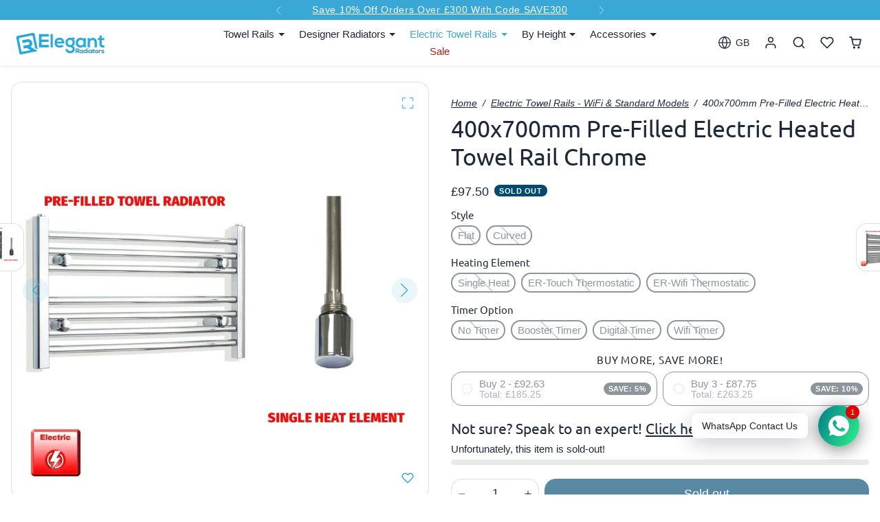

--- FILE ---
content_type: text/html; charset=utf-8
request_url: https://elegant-radiators.co.uk/collections/700mm-wide-electric-towel-rails/products/400-x-700-chrome-heated-towel-rail-electric
body_size: 66422
content:
<!doctype html>
<html 
  lang="en"
  class=""
  data-theme-editor="false">
<head>  
  <meta charset="utf-8">
  <meta name="viewport" content="width=device-width,initial-scale=1,viewport-fit=cover,user-scalable=0">
  <meta name="theme-color" content="#3aa8d6">
 
  <link rel="canonical" href="https://elegant-radiators.co.uk/products/400-x-700-chrome-heated-towel-rail-electric">
  <link rel="preconnect" href="https://cdn.shopify.com" crossorigin>
  <link rel="preconnect" href="https://fonts.shopifycdn.com" crossorigin><link rel="icon" type="image/png" sizes="16x16" href="//elegant-radiators.co.uk/cdn/shop/files/favicon.png?crop=center&height=16&v=1648536075&width=16">
    <link rel="icon" type="image/png" sizes="32x32" href="//elegant-radiators.co.uk/cdn/shop/files/favicon.png?crop=center&height=32&v=1648536075&width=32">
    <link rel="apple-touch-icon" sizes="180x180" href="//elegant-radiators.co.uk/cdn/shop/files/favicon.png?crop=center&height=180&v=1648536075&width=180"><title>
    400x700mm Pre-Filled Electric Heated Towel Rail Chrome

  </title>

  
    <meta name="description" content="400x700mm Chrome electric towel rail. 543 BTU heat output. Free UK delivery. Buy online at Elegant Radiators.">
  

  

<meta property="og:site_name" content="Elegant Radiators">
<meta property="og:url" content="https://elegant-radiators.co.uk/products/400-x-700-chrome-heated-towel-rail-electric">
<meta property="og:title" content="400x700mm Pre-Filled Electric Heated Towel Rail Chrome">
<meta property="og:type" content="product">
<meta property="og:description" content="400x700mm Chrome electric towel rail. 543 BTU heat output. Free UK delivery. Buy online at Elegant Radiators."><meta property="og:image" content="http://elegant-radiators.co.uk/cdn/shop/files/400-x-700-pre-filled-electric-heated-towel-radiator-chrome-43043394388285.jpg?v=1726240872">
  <meta property="og:image:secure_url" content="https://elegant-radiators.co.uk/cdn/shop/files/400-x-700-pre-filled-electric-heated-towel-radiator-chrome-43043394388285.jpg?v=1726240872">
  <meta property="og:image:width" content="1500">
  <meta property="og:image:height" content="1500"><meta property="og:price:amount" content="97.50">
  <meta property="og:price:currency" content="GBP"><meta name="twitter:site" content="@https://twitter.com/eradiators"><meta name="twitter:card" content="summary_large_image">
<meta name="twitter:title" content="400x700mm Pre-Filled Electric Heated Towel Rail Chrome">
<meta name="twitter:description" content="400x700mm Chrome electric towel rail. 543 BTU heat output. Free UK delivery. Buy online at Elegant Radiators.">

  <script>window.performance && window.performance.mark && window.performance.mark('shopify.content_for_header.start');</script><meta name="google-site-verification" content="8823XMog5c2FKIvy-2N8dFjJ5h7oth2z-uSjqXDuc3U">
<meta name="facebook-domain-verification" content="cz1na2pg6311dr974l967stgbv8u4f">
<meta id="shopify-digital-wallet" name="shopify-digital-wallet" content="/7571895/digital_wallets/dialog">
<meta name="shopify-checkout-api-token" content="cc62f47bf4e1481a77833b23b485eee8">
<meta id="in-context-paypal-metadata" data-shop-id="7571895" data-venmo-supported="false" data-environment="production" data-locale="en_US" data-paypal-v4="true" data-currency="GBP">
<link rel="alternate" type="application/json+oembed" href="https://elegant-radiators.co.uk/products/400-x-700-chrome-heated-towel-rail-electric.oembed">
<script async="async" src="/checkouts/internal/preloads.js?locale=en-GB"></script>
<link rel="preconnect" href="https://shop.app" crossorigin="anonymous">
<script async="async" src="https://shop.app/checkouts/internal/preloads.js?locale=en-GB&shop_id=7571895" crossorigin="anonymous"></script>
<script id="apple-pay-shop-capabilities" type="application/json">{"shopId":7571895,"countryCode":"GB","currencyCode":"GBP","merchantCapabilities":["supports3DS"],"merchantId":"gid:\/\/shopify\/Shop\/7571895","merchantName":"Elegant Radiators","requiredBillingContactFields":["postalAddress","email","phone"],"requiredShippingContactFields":["postalAddress","email","phone"],"shippingType":"shipping","supportedNetworks":["visa","maestro","masterCard","amex"],"total":{"type":"pending","label":"Elegant Radiators","amount":"1.00"},"shopifyPaymentsEnabled":true,"supportsSubscriptions":true}</script>
<script id="shopify-features" type="application/json">{"accessToken":"cc62f47bf4e1481a77833b23b485eee8","betas":["rich-media-storefront-analytics"],"domain":"elegant-radiators.co.uk","predictiveSearch":true,"shopId":7571895,"locale":"en"}</script>
<script>var Shopify = Shopify || {};
Shopify.shop = "elegant-radiators.myshopify.com";
Shopify.locale = "en";
Shopify.currency = {"active":"GBP","rate":"1.0"};
Shopify.country = "GB";
Shopify.theme = {"name":"v2.1 - 22Jan2026 - UCP Schema","id":183994384765,"schema_name":"ks_custom_2025","schema_version":"1.0.0","theme_store_id":null,"role":"main"};
Shopify.theme.handle = "null";
Shopify.theme.style = {"id":null,"handle":null};
Shopify.cdnHost = "elegant-radiators.co.uk/cdn";
Shopify.routes = Shopify.routes || {};
Shopify.routes.root = "/";</script>
<script type="module">!function(o){(o.Shopify=o.Shopify||{}).modules=!0}(window);</script>
<script>!function(o){function n(){var o=[];function n(){o.push(Array.prototype.slice.apply(arguments))}return n.q=o,n}var t=o.Shopify=o.Shopify||{};t.loadFeatures=n(),t.autoloadFeatures=n()}(window);</script>
<script>
  window.ShopifyPay = window.ShopifyPay || {};
  window.ShopifyPay.apiHost = "shop.app\/pay";
  window.ShopifyPay.redirectState = null;
</script>
<script id="shop-js-analytics" type="application/json">{"pageType":"product"}</script>
<script defer="defer" async type="module" src="//elegant-radiators.co.uk/cdn/shopifycloud/shop-js/modules/v2/client.init-shop-cart-sync_WVOgQShq.en.esm.js"></script>
<script defer="defer" async type="module" src="//elegant-radiators.co.uk/cdn/shopifycloud/shop-js/modules/v2/chunk.common_C_13GLB1.esm.js"></script>
<script defer="defer" async type="module" src="//elegant-radiators.co.uk/cdn/shopifycloud/shop-js/modules/v2/chunk.modal_CLfMGd0m.esm.js"></script>
<script type="module">
  await import("//elegant-radiators.co.uk/cdn/shopifycloud/shop-js/modules/v2/client.init-shop-cart-sync_WVOgQShq.en.esm.js");
await import("//elegant-radiators.co.uk/cdn/shopifycloud/shop-js/modules/v2/chunk.common_C_13GLB1.esm.js");
await import("//elegant-radiators.co.uk/cdn/shopifycloud/shop-js/modules/v2/chunk.modal_CLfMGd0m.esm.js");

  window.Shopify.SignInWithShop?.initShopCartSync?.({"fedCMEnabled":true,"windoidEnabled":true});

</script>
<script defer="defer" async type="module" src="//elegant-radiators.co.uk/cdn/shopifycloud/shop-js/modules/v2/client.payment-terms_BWmiNN46.en.esm.js"></script>
<script defer="defer" async type="module" src="//elegant-radiators.co.uk/cdn/shopifycloud/shop-js/modules/v2/chunk.common_C_13GLB1.esm.js"></script>
<script defer="defer" async type="module" src="//elegant-radiators.co.uk/cdn/shopifycloud/shop-js/modules/v2/chunk.modal_CLfMGd0m.esm.js"></script>
<script type="module">
  await import("//elegant-radiators.co.uk/cdn/shopifycloud/shop-js/modules/v2/client.payment-terms_BWmiNN46.en.esm.js");
await import("//elegant-radiators.co.uk/cdn/shopifycloud/shop-js/modules/v2/chunk.common_C_13GLB1.esm.js");
await import("//elegant-radiators.co.uk/cdn/shopifycloud/shop-js/modules/v2/chunk.modal_CLfMGd0m.esm.js");

  
</script>
<script>
  window.Shopify = window.Shopify || {};
  if (!window.Shopify.featureAssets) window.Shopify.featureAssets = {};
  window.Shopify.featureAssets['shop-js'] = {"shop-cart-sync":["modules/v2/client.shop-cart-sync_DuR37GeY.en.esm.js","modules/v2/chunk.common_C_13GLB1.esm.js","modules/v2/chunk.modal_CLfMGd0m.esm.js"],"init-fed-cm":["modules/v2/client.init-fed-cm_BucUoe6W.en.esm.js","modules/v2/chunk.common_C_13GLB1.esm.js","modules/v2/chunk.modal_CLfMGd0m.esm.js"],"shop-toast-manager":["modules/v2/client.shop-toast-manager_B0JfrpKj.en.esm.js","modules/v2/chunk.common_C_13GLB1.esm.js","modules/v2/chunk.modal_CLfMGd0m.esm.js"],"init-shop-cart-sync":["modules/v2/client.init-shop-cart-sync_WVOgQShq.en.esm.js","modules/v2/chunk.common_C_13GLB1.esm.js","modules/v2/chunk.modal_CLfMGd0m.esm.js"],"shop-button":["modules/v2/client.shop-button_B_U3bv27.en.esm.js","modules/v2/chunk.common_C_13GLB1.esm.js","modules/v2/chunk.modal_CLfMGd0m.esm.js"],"init-windoid":["modules/v2/client.init-windoid_DuP9q_di.en.esm.js","modules/v2/chunk.common_C_13GLB1.esm.js","modules/v2/chunk.modal_CLfMGd0m.esm.js"],"shop-cash-offers":["modules/v2/client.shop-cash-offers_BmULhtno.en.esm.js","modules/v2/chunk.common_C_13GLB1.esm.js","modules/v2/chunk.modal_CLfMGd0m.esm.js"],"pay-button":["modules/v2/client.pay-button_CrPSEbOK.en.esm.js","modules/v2/chunk.common_C_13GLB1.esm.js","modules/v2/chunk.modal_CLfMGd0m.esm.js"],"init-customer-accounts":["modules/v2/client.init-customer-accounts_jNk9cPYQ.en.esm.js","modules/v2/client.shop-login-button_DJ5ldayH.en.esm.js","modules/v2/chunk.common_C_13GLB1.esm.js","modules/v2/chunk.modal_CLfMGd0m.esm.js"],"avatar":["modules/v2/client.avatar_BTnouDA3.en.esm.js"],"checkout-modal":["modules/v2/client.checkout-modal_pBPyh9w8.en.esm.js","modules/v2/chunk.common_C_13GLB1.esm.js","modules/v2/chunk.modal_CLfMGd0m.esm.js"],"init-shop-for-new-customer-accounts":["modules/v2/client.init-shop-for-new-customer-accounts_BUoCy7a5.en.esm.js","modules/v2/client.shop-login-button_DJ5ldayH.en.esm.js","modules/v2/chunk.common_C_13GLB1.esm.js","modules/v2/chunk.modal_CLfMGd0m.esm.js"],"init-customer-accounts-sign-up":["modules/v2/client.init-customer-accounts-sign-up_CnczCz9H.en.esm.js","modules/v2/client.shop-login-button_DJ5ldayH.en.esm.js","modules/v2/chunk.common_C_13GLB1.esm.js","modules/v2/chunk.modal_CLfMGd0m.esm.js"],"init-shop-email-lookup-coordinator":["modules/v2/client.init-shop-email-lookup-coordinator_CzjY5t9o.en.esm.js","modules/v2/chunk.common_C_13GLB1.esm.js","modules/v2/chunk.modal_CLfMGd0m.esm.js"],"shop-follow-button":["modules/v2/client.shop-follow-button_CsYC63q7.en.esm.js","modules/v2/chunk.common_C_13GLB1.esm.js","modules/v2/chunk.modal_CLfMGd0m.esm.js"],"shop-login-button":["modules/v2/client.shop-login-button_DJ5ldayH.en.esm.js","modules/v2/chunk.common_C_13GLB1.esm.js","modules/v2/chunk.modal_CLfMGd0m.esm.js"],"shop-login":["modules/v2/client.shop-login_B9ccPdmx.en.esm.js","modules/v2/chunk.common_C_13GLB1.esm.js","modules/v2/chunk.modal_CLfMGd0m.esm.js"],"lead-capture":["modules/v2/client.lead-capture_D0K_KgYb.en.esm.js","modules/v2/chunk.common_C_13GLB1.esm.js","modules/v2/chunk.modal_CLfMGd0m.esm.js"],"payment-terms":["modules/v2/client.payment-terms_BWmiNN46.en.esm.js","modules/v2/chunk.common_C_13GLB1.esm.js","modules/v2/chunk.modal_CLfMGd0m.esm.js"]};
</script>
<script>(function() {
  var isLoaded = false;
  function asyncLoad() {
    if (isLoaded) return;
    isLoaded = true;
    var urls = ["https:\/\/swymv3free-01.azureedge.net\/code\/swym-shopify.js?shop=elegant-radiators.myshopify.com"];
    for (var i = 0; i < urls.length; i++) {
      var s = document.createElement('script');
      s.type = 'text/javascript';
      s.async = true;
      s.src = urls[i];
      var x = document.getElementsByTagName('script')[0];
      x.parentNode.insertBefore(s, x);
    }
  };
  if(window.attachEvent) {
    window.attachEvent('onload', asyncLoad);
  } else {
    window.addEventListener('load', asyncLoad, false);
  }
})();</script>
<script id="__st">var __st={"a":7571895,"offset":0,"reqid":"f4047a20-bb7c-4aea-a858-8638f178e5e2-1769613083","pageurl":"elegant-radiators.co.uk\/collections\/700mm-wide-electric-towel-rails\/products\/400-x-700-chrome-heated-towel-rail-electric","u":"883d29062d28","p":"product","rtyp":"product","rid":8857630540093};</script>
<script>window.ShopifyPaypalV4VisibilityTracking = true;</script>
<script id="captcha-bootstrap">!function(){'use strict';const t='contact',e='account',n='new_comment',o=[[t,t],['blogs',n],['comments',n],[t,'customer']],c=[[e,'customer_login'],[e,'guest_login'],[e,'recover_customer_password'],[e,'create_customer']],r=t=>t.map((([t,e])=>`form[action*='/${t}']:not([data-nocaptcha='true']) input[name='form_type'][value='${e}']`)).join(','),a=t=>()=>t?[...document.querySelectorAll(t)].map((t=>t.form)):[];function s(){const t=[...o],e=r(t);return a(e)}const i='password',u='form_key',d=['recaptcha-v3-token','g-recaptcha-response','h-captcha-response',i],f=()=>{try{return window.sessionStorage}catch{return}},m='__shopify_v',_=t=>t.elements[u];function p(t,e,n=!1){try{const o=window.sessionStorage,c=JSON.parse(o.getItem(e)),{data:r}=function(t){const{data:e,action:n}=t;return t[m]||n?{data:e,action:n}:{data:t,action:n}}(c);for(const[e,n]of Object.entries(r))t.elements[e]&&(t.elements[e].value=n);n&&o.removeItem(e)}catch(o){console.error('form repopulation failed',{error:o})}}const l='form_type',E='cptcha';function T(t){t.dataset[E]=!0}const w=window,h=w.document,L='Shopify',v='ce_forms',y='captcha';let A=!1;((t,e)=>{const n=(g='f06e6c50-85a8-45c8-87d0-21a2b65856fe',I='https://cdn.shopify.com/shopifycloud/storefront-forms-hcaptcha/ce_storefront_forms_captcha_hcaptcha.v1.5.2.iife.js',D={infoText:'Protected by hCaptcha',privacyText:'Privacy',termsText:'Terms'},(t,e,n)=>{const o=w[L][v],c=o.bindForm;if(c)return c(t,g,e,D).then(n);var r;o.q.push([[t,g,e,D],n]),r=I,A||(h.body.append(Object.assign(h.createElement('script'),{id:'captcha-provider',async:!0,src:r})),A=!0)});var g,I,D;w[L]=w[L]||{},w[L][v]=w[L][v]||{},w[L][v].q=[],w[L][y]=w[L][y]||{},w[L][y].protect=function(t,e){n(t,void 0,e),T(t)},Object.freeze(w[L][y]),function(t,e,n,w,h,L){const[v,y,A,g]=function(t,e,n){const i=e?o:[],u=t?c:[],d=[...i,...u],f=r(d),m=r(i),_=r(d.filter((([t,e])=>n.includes(e))));return[a(f),a(m),a(_),s()]}(w,h,L),I=t=>{const e=t.target;return e instanceof HTMLFormElement?e:e&&e.form},D=t=>v().includes(t);t.addEventListener('submit',(t=>{const e=I(t);if(!e)return;const n=D(e)&&!e.dataset.hcaptchaBound&&!e.dataset.recaptchaBound,o=_(e),c=g().includes(e)&&(!o||!o.value);(n||c)&&t.preventDefault(),c&&!n&&(function(t){try{if(!f())return;!function(t){const e=f();if(!e)return;const n=_(t);if(!n)return;const o=n.value;o&&e.removeItem(o)}(t);const e=Array.from(Array(32),(()=>Math.random().toString(36)[2])).join('');!function(t,e){_(t)||t.append(Object.assign(document.createElement('input'),{type:'hidden',name:u})),t.elements[u].value=e}(t,e),function(t,e){const n=f();if(!n)return;const o=[...t.querySelectorAll(`input[type='${i}']`)].map((({name:t})=>t)),c=[...d,...o],r={};for(const[a,s]of new FormData(t).entries())c.includes(a)||(r[a]=s);n.setItem(e,JSON.stringify({[m]:1,action:t.action,data:r}))}(t,e)}catch(e){console.error('failed to persist form',e)}}(e),e.submit())}));const S=(t,e)=>{t&&!t.dataset[E]&&(n(t,e.some((e=>e===t))),T(t))};for(const o of['focusin','change'])t.addEventListener(o,(t=>{const e=I(t);D(e)&&S(e,y())}));const B=e.get('form_key'),M=e.get(l),P=B&&M;t.addEventListener('DOMContentLoaded',(()=>{const t=y();if(P)for(const e of t)e.elements[l].value===M&&p(e,B);[...new Set([...A(),...v().filter((t=>'true'===t.dataset.shopifyCaptcha))])].forEach((e=>S(e,t)))}))}(h,new URLSearchParams(w.location.search),n,t,e,['guest_login'])})(!0,!0)}();</script>
<script integrity="sha256-4kQ18oKyAcykRKYeNunJcIwy7WH5gtpwJnB7kiuLZ1E=" data-source-attribution="shopify.loadfeatures" defer="defer" src="//elegant-radiators.co.uk/cdn/shopifycloud/storefront/assets/storefront/load_feature-a0a9edcb.js" crossorigin="anonymous"></script>
<script crossorigin="anonymous" defer="defer" src="//elegant-radiators.co.uk/cdn/shopifycloud/storefront/assets/shopify_pay/storefront-65b4c6d7.js?v=20250812"></script>
<script data-source-attribution="shopify.dynamic_checkout.dynamic.init">var Shopify=Shopify||{};Shopify.PaymentButton=Shopify.PaymentButton||{isStorefrontPortableWallets:!0,init:function(){window.Shopify.PaymentButton.init=function(){};var t=document.createElement("script");t.src="https://elegant-radiators.co.uk/cdn/shopifycloud/portable-wallets/latest/portable-wallets.en.js",t.type="module",document.head.appendChild(t)}};
</script>
<script data-source-attribution="shopify.dynamic_checkout.buyer_consent">
  function portableWalletsHideBuyerConsent(e){var t=document.getElementById("shopify-buyer-consent"),n=document.getElementById("shopify-subscription-policy-button");t&&n&&(t.classList.add("hidden"),t.setAttribute("aria-hidden","true"),n.removeEventListener("click",e))}function portableWalletsShowBuyerConsent(e){var t=document.getElementById("shopify-buyer-consent"),n=document.getElementById("shopify-subscription-policy-button");t&&n&&(t.classList.remove("hidden"),t.removeAttribute("aria-hidden"),n.addEventListener("click",e))}window.Shopify?.PaymentButton&&(window.Shopify.PaymentButton.hideBuyerConsent=portableWalletsHideBuyerConsent,window.Shopify.PaymentButton.showBuyerConsent=portableWalletsShowBuyerConsent);
</script>
<script data-source-attribution="shopify.dynamic_checkout.cart.bootstrap">document.addEventListener("DOMContentLoaded",(function(){function t(){return document.querySelector("shopify-accelerated-checkout-cart, shopify-accelerated-checkout")}if(t())Shopify.PaymentButton.init();else{new MutationObserver((function(e,n){t()&&(Shopify.PaymentButton.init(),n.disconnect())})).observe(document.body,{childList:!0,subtree:!0})}}));
</script>
<script id='scb4127' type='text/javascript' async='' src='https://elegant-radiators.co.uk/cdn/shopifycloud/privacy-banner/storefront-banner.js'></script><link id="shopify-accelerated-checkout-styles" rel="stylesheet" media="screen" href="https://elegant-radiators.co.uk/cdn/shopifycloud/portable-wallets/latest/accelerated-checkout-backwards-compat.css" crossorigin="anonymous">
<style id="shopify-accelerated-checkout-cart">
        #shopify-buyer-consent {
  margin-top: 1em;
  display: inline-block;
  width: 100%;
}

#shopify-buyer-consent.hidden {
  display: none;
}

#shopify-subscription-policy-button {
  background: none;
  border: none;
  padding: 0;
  text-decoration: underline;
  font-size: inherit;
  cursor: pointer;
}

#shopify-subscription-policy-button::before {
  box-shadow: none;
}

      </style>

<script>window.performance && window.performance.mark && window.performance.mark('shopify.content_for_header.end');</script>

  
<script>
  Shopify.moneyFormat = '£{{amount}}'
  Shopify.routes = Shopify.routes || {}
  Shopify.routes.root_url = '/'
  Shopify.routes.cart_add_url = '/cart/add'
  Shopify.routes.cart_change_url = '/cart/change'
  Shopify.routes.cart_update_url = '/cart/update'
  Shopify.routes.cart_url = '/cart'
  Shopify.routes.predictive_search_url = '/search/suggest'
  theme = {
    locales: {
      accessibility: {
        remove: 'Remove',
      },
      times: {
        ago: 'ago',
        moments: 'moments',
        s: 's',
        second: 'second',
        seconds: 'seconds',
        m: 'm',
        minute: 'minute',
        minutes: 'minutes',
        h: 'h',
        hour: 'hour',
        hours: 'hours',
        d: 'd',
        day: 'day',
        days: 'days',
        expired: 'Offer has expired!'
      },
      product: {
        add_to_cart: 'Add to cart',
        buy_it_now: 'Buy it now',
        save: 'Save',
        sold_out: 'Sold out',
        unavilable: 'Unavilable',
        quantity: 'Quantity',
        unavailable: 'Unavailable',
        product_options: 'Product options',
        choose_options: 'Choose options',
        select_variant: 'Select variant',
        quick_view: 'Quick view',
        regular_price:'Regular price',
        sale_price: 'Sale price',
        view_full_details: 'View full details',
      },
      wishlist: {
        add: 'Add to wishlist',
        remove: 'Remove from wishlist',
      }
    }
  }
</script>

 
<link href="//elegant-radiators.co.uk/cdn/shop/t/75/assets/vendor-bootstrap.min.css?v=45869781320415895601769078831" rel="stylesheet">
<script src="//elegant-radiators.co.uk/cdn/shop/t/75/assets/vendor-bootstrap.bundle.min.js?v=20302992872060018881769078831" defer></script>
<link href="//elegant-radiators.co.uk/cdn/shop/t/75/assets/vendor-swiper.bundle.min.css?v=4218531952913595491769078831" rel="stylesheet">
<script src="//elegant-radiators.co.uk/cdn/shop/t/75/assets/vendor-swiper.bundle.min.js?v=146640479871518466531769078831" defer></script>
<link href="//elegant-radiators.co.uk/cdn/shop/t/75/assets/vendor-animate.min.css?v=117445339244174673761769078831" rel="stylesheet">


<link href="//elegant-radiators.co.uk/cdn/shop/t/75/assets/variables.css?v=34233120661787361281769078831" rel="stylesheet">
<link href="//elegant-radiators.co.uk/cdn/shop/t/75/assets/vendor.css?v=155882914881656187731769078831" rel="stylesheet">
<link href="//elegant-radiators.co.uk/cdn/shop/t/75/assets/base.css?v=89569094265620055111769078831" rel="stylesheet">
<link href="//elegant-radiators.co.uk/cdn/shop/t/75/assets/sections.css?v=129586163814811084821769078831" rel="stylesheet">
<link href="//elegant-radiators.co.uk/cdn/shop/t/75/assets/cart.css?v=118346963862691660841769078831" rel="stylesheet">
<link href="//elegant-radiators.co.uk/cdn/shop/t/75/assets/collection.css?v=124734091189263766141769078831" rel="stylesheet">
<link href="//elegant-radiators.co.uk/cdn/shop/t/75/assets/product.css?v=183991665683963794211769078831" rel="stylesheet">


<script src="//elegant-radiators.co.uk/cdn/shop/t/75/assets/base.js?v=35952645576556348181769078831" defer></script>
<script src="//elegant-radiators.co.uk/cdn/shop/t/75/assets/sections.js?v=82453608489119843511769078831" defer></script>
<script src="//elegant-radiators.co.uk/cdn/shop/t/75/assets/cart.js?v=135364896317112189231769078831" defer></script>
<script src="//elegant-radiators.co.uk/cdn/shop/t/75/assets/collection.js?v=92378359129188814211769078831" defer></script>
<script src="//elegant-radiators.co.uk/cdn/shop/t/75/assets/product.js?v=89165547816358125561769078831" defer></script>
<script src="//elegant-radiators.co.uk/cdn/shop/t/75/assets/search.js?v=148251977168269775421769078831" defer></script>


  <script src="//elegant-radiators.co.uk/cdn/shop/t/75/assets/wishlist.js?v=45624563254634031571769078831" defer></script>



<link href="//elegant-radiators.co.uk/cdn/shop/t/75/assets/custom.css?v=24555580462094777251769078831" rel="stylesheet">
<script src="//elegant-radiators.co.uk/cdn/shop/t/75/assets/custom.js?v=42102163064738874881769078831" defer></script>
<!-- BEGIN app block: shopify://apps/rt-social-chat-live-chat/blocks/app-embed/9baee9b7-6929-47af-9935-05bcdc376396 --><script>
  window.roarJs = window.roarJs || {};
  roarJs.WhatsAppConfig = {
    metafields: {
      shop: "elegant-radiators.myshopify.com",
      settings: {"enabled":"1","block_order":["1492096252560","1627985507474"],"blocks":{"1492096252560":{"disabled":"0","type":"whatsapp","number":"447720677822","whatsapp_web":"1","name":"Ibrahim K","label":"Sales \u0026 Support","avatar":"1","avatar_url":"https:\/\/www.gravatar.com\/avatar","online":"1","timezone":"America\/New_York","sunday":{"enabled":"1","range":"480,1050"},"monday":{"enabled":"1","range":"480,1050"},"tuesday":{"enabled":"1","range":"480,1050"},"wednesday":{"enabled":"1","range":"480,1050"},"thursday":{"enabled":"1","range":"480,1050"},"friday":{"enabled":"1","range":"480,1050"},"saturday":{"enabled":"1","range":"480,1050"},"offline":"I will be back soon","chat":{"enabled":"1","greeting":"Hello! I'm Ibrahim from the support team."},"message":"","page_url":"1"},"1627985507474":{"disabled":"1","type":"whatsapp","number":"447852119933","whatsapp_web":"0","name":"Naim Mehmed","label":"Sales \u0026 Support","avatar":"0","avatar_url":"https:\/\/www.gravatar.com\/avatar","online":"1","timezone":"America\/New_York","sunday":{"enabled":"1","range":"480,1050"},"monday":{"enabled":"1","range":"480,1050"},"tuesday":{"enabled":"1","range":"480,1050"},"wednesday":{"enabled":"1","range":"480,1050"},"thursday":{"enabled":"1","range":"480,1050"},"friday":{"enabled":"1","range":"480,1050"},"saturday":{"enabled":"1","range":"480,1050"},"offline":"I will be back soon","chat":{"enabled":"1","greeting":"Hello! I'm Naim from the support team."},"message":"","page_url":"1"}},"param":{"newtab":"0","offline_disabled":"0","offline_message":"1","greeting":{"enabled":"0","message":"Hi there! How can we help you? Tap here to start chat with us.","delay":"5"},"pending":{"enabled":"1","number":"1","color":"#ffffff","background":"#dd0000"},"position":{"value":"right","bottom":"70","left":"20","right":"30"},"cta_type":"all"},"mobile":{"enabled":"1","position":{"value":"right","bottom":"20","left":"20","right":"20"}},"style":{"gradient":"preset","pattern":"0","custom":{"color":"#ffffff","background":"#2db67c"},"icon":"5","rounded":"1"},"share":{"block_order":["facebook","twitter","whatsapp"],"blocks":{"facebook":{"type":"facebook","label":"Share on Facebook"},"twitter":{"type":"twitter","label":"Share on Twitter"},"whatsapp":{"type":"whatsapp","label":"Share on Whatsapp"}},"param":{"enabled":"0","position":"left"},"mobile":{"enabled":"1","position":"inherit"},"style":{"color":"#000000","background":"#ffffff"},"texts":{"button":"Share","message":"Check this out, it's so cool!"}},"charge":false,"onetime":false,"track_url":"https:\/\/haloroar.com\/app\/whatsapp\/tracking","texts":{"title":"Hi there 👋","description":"Welcome to Elegant Radiators Chat and Share. Ask us anything 🎉","note":"We typically reply within a few minutes","button":"WhatsApp Contact Us","placeholder":"Send a message…","emoji_search":"Search emoji…","emoji_frequently":"Frequently used","emoji_people":"People","emoji_nature":"Nature","emoji_objects":"Objects","emoji_places":"Places","emoji_symbols":"Symbols","emoji_not_found":"No emoji could be found"},"only1":"true"},
      moneyFormat: "£{{amount}}"
    }
  }
</script>

<script src="https://cdn.shopify.com/extensions/019a1460-f72e-7cbc-becc-90116917fae9/rt-whats-app-chat-live-chat-2/assets/whatsapp.js" defer></script>


<!-- END app block --><!-- BEGIN app block: shopify://apps/judge-me-reviews/blocks/judgeme_core/61ccd3b1-a9f2-4160-9fe9-4fec8413e5d8 --><!-- Start of Judge.me Core -->






<link rel="dns-prefetch" href="https://cdnwidget.judge.me">
<link rel="dns-prefetch" href="https://cdn.judge.me">
<link rel="dns-prefetch" href="https://cdn1.judge.me">
<link rel="dns-prefetch" href="https://api.judge.me">

<script data-cfasync='false' class='jdgm-settings-script'>window.jdgmSettings={"pagination":5,"disable_web_reviews":false,"badge_no_review_text":"No reviews","badge_n_reviews_text":"{{ n }} review/reviews","badge_star_color":"#EFB000","hide_badge_preview_if_no_reviews":true,"badge_hide_text":false,"enforce_center_preview_badge":false,"widget_title":"Customer Reviews","widget_open_form_text":"Write a review","widget_close_form_text":"Cancel review","widget_refresh_page_text":"Refresh page","widget_summary_text":"Based on {{ number_of_reviews }} review/reviews","widget_no_review_text":"Be the first to write a review","widget_name_field_text":"Display name","widget_verified_name_field_text":"Verified Name (public)","widget_name_placeholder_text":"Display name","widget_required_field_error_text":"This field is required.","widget_email_field_text":"Email address","widget_verified_email_field_text":"Verified Email (private, can not be edited)","widget_email_placeholder_text":"Your email address","widget_email_field_error_text":"Please enter a valid email address.","widget_rating_field_text":"Rating","widget_review_title_field_text":"Review Title","widget_review_title_placeholder_text":"Give your review a title","widget_review_body_field_text":"Review content","widget_review_body_placeholder_text":"Start writing here...","widget_pictures_field_text":"Picture/Video (optional)","widget_submit_review_text":"Submit Review","widget_submit_verified_review_text":"Submit Verified Review","widget_submit_success_msg_with_auto_publish":"Thank you! Please refresh the page in a few moments to see your review. You can remove or edit your review by logging into \u003ca href='https://judge.me/login' target='_blank' rel='nofollow noopener'\u003eJudge.me\u003c/a\u003e","widget_submit_success_msg_no_auto_publish":"Thank you! Your review will be published as soon as it is approved by the shop admin. You can remove or edit your review by logging into \u003ca href='https://judge.me/login' target='_blank' rel='nofollow noopener'\u003eJudge.me\u003c/a\u003e","widget_show_default_reviews_out_of_total_text":"Showing {{ n_reviews_shown }} out of {{ n_reviews }} reviews.","widget_show_all_link_text":"Show all","widget_show_less_link_text":"Show less","widget_author_said_text":"{{ reviewer_name }} said:","widget_days_text":"{{ n }} days ago","widget_weeks_text":"{{ n }} week/weeks ago","widget_months_text":"{{ n }} month/months ago","widget_years_text":"{{ n }} year/years ago","widget_yesterday_text":"Yesterday","widget_today_text":"Today","widget_replied_text":"\u003e\u003e {{ shop_name }} replied:","widget_read_more_text":"Read more","widget_reviewer_name_as_initial":"","widget_rating_filter_color":"#fbcd0a","widget_rating_filter_see_all_text":"See all reviews","widget_sorting_most_recent_text":"Most Recent","widget_sorting_highest_rating_text":"Highest Rating","widget_sorting_lowest_rating_text":"Lowest Rating","widget_sorting_with_pictures_text":"Only Pictures","widget_sorting_most_helpful_text":"Most Helpful","widget_open_question_form_text":"Ask a question","widget_reviews_subtab_text":"Reviews","widget_questions_subtab_text":"Questions","widget_question_label_text":"Question","widget_answer_label_text":"Answer","widget_question_placeholder_text":"Write your question here","widget_submit_question_text":"Submit Question","widget_question_submit_success_text":"Thank you for your question! We will notify you once it gets answered.","widget_star_color":"#EFB000","verified_badge_text":"Verified","verified_badge_bg_color":"","verified_badge_text_color":"","verified_badge_placement":"left-of-reviewer-name","widget_review_max_height":"","widget_hide_border":false,"widget_social_share":false,"widget_thumb":false,"widget_review_location_show":false,"widget_location_format":"","all_reviews_include_out_of_store_products":true,"all_reviews_out_of_store_text":"(out of store)","all_reviews_pagination":100,"all_reviews_product_name_prefix_text":"about","enable_review_pictures":true,"enable_question_anwser":false,"widget_theme":"default","review_date_format":"dd/mm/yyyy","default_sort_method":"most-recent","widget_product_reviews_subtab_text":"Product Reviews","widget_shop_reviews_subtab_text":"Shop Reviews","widget_other_products_reviews_text":"Reviews for other products","widget_store_reviews_subtab_text":"Store reviews","widget_no_store_reviews_text":"This store hasn't received any reviews yet","widget_web_restriction_product_reviews_text":"This product hasn't received any reviews yet","widget_no_items_text":"No items found","widget_show_more_text":"Show more","widget_write_a_store_review_text":"Write a Store Review","widget_other_languages_heading":"Reviews in Other Languages","widget_translate_review_text":"Translate review to {{ language }}","widget_translating_review_text":"Translating...","widget_show_original_translation_text":"Show original ({{ language }})","widget_translate_review_failed_text":"Review couldn't be translated.","widget_translate_review_retry_text":"Retry","widget_translate_review_try_again_later_text":"Try again later","show_product_url_for_grouped_product":false,"widget_sorting_pictures_first_text":"Pictures First","show_pictures_on_all_rev_page_mobile":false,"show_pictures_on_all_rev_page_desktop":false,"floating_tab_hide_mobile_install_preference":false,"floating_tab_button_name":"★ Reviews","floating_tab_title":"Let customers speak for us","floating_tab_button_color":"","floating_tab_button_background_color":"","floating_tab_url":"","floating_tab_url_enabled":false,"floating_tab_tab_style":"text","all_reviews_text_badge_text":"Customers rate us {{ shop.metafields.judgeme.all_reviews_rating | round: 1 }}/5 based on {{ shop.metafields.judgeme.all_reviews_count }} reviews.","all_reviews_text_badge_text_branded_style":"{{ shop.metafields.judgeme.all_reviews_rating | round: 1 }} out of 5 stars based on {{ shop.metafields.judgeme.all_reviews_count }} reviews","is_all_reviews_text_badge_a_link":false,"show_stars_for_all_reviews_text_badge":false,"all_reviews_text_badge_url":"","all_reviews_text_style":"branded","all_reviews_text_color_style":"judgeme_brand_color","all_reviews_text_color":"#108474","all_reviews_text_show_jm_brand":true,"featured_carousel_show_header":true,"featured_carousel_title":"Let customers speak for us","testimonials_carousel_title":"Customers are saying","videos_carousel_title":"Real customer stories","cards_carousel_title":"Customers are saying","featured_carousel_count_text":"from {{ n }} reviews","featured_carousel_add_link_to_all_reviews_page":false,"featured_carousel_url":"","featured_carousel_show_images":true,"featured_carousel_autoslide_interval":5,"featured_carousel_arrows_on_the_sides":false,"featured_carousel_height":250,"featured_carousel_width":80,"featured_carousel_image_size":0,"featured_carousel_image_height":250,"featured_carousel_arrow_color":"#eeeeee","verified_count_badge_style":"branded","verified_count_badge_orientation":"horizontal","verified_count_badge_color_style":"judgeme_brand_color","verified_count_badge_color":"#108474","is_verified_count_badge_a_link":false,"verified_count_badge_url":"","verified_count_badge_show_jm_brand":true,"widget_rating_preset_default":5,"widget_first_sub_tab":"product-reviews","widget_show_histogram":true,"widget_histogram_use_custom_color":false,"widget_pagination_use_custom_color":false,"widget_star_use_custom_color":false,"widget_verified_badge_use_custom_color":false,"widget_write_review_use_custom_color":false,"picture_reminder_submit_button":"Upload Pictures","enable_review_videos":true,"mute_video_by_default":false,"widget_sorting_videos_first_text":"Videos First","widget_review_pending_text":"Pending","featured_carousel_items_for_large_screen":3,"social_share_options_order":"Facebook,Twitter","remove_microdata_snippet":true,"disable_json_ld":false,"enable_json_ld_products":false,"preview_badge_show_question_text":false,"preview_badge_no_question_text":"No questions","preview_badge_n_question_text":"{{ number_of_questions }} question/questions","qa_badge_show_icon":false,"qa_badge_position":"same-row","remove_judgeme_branding":true,"widget_add_search_bar":false,"widget_search_bar_placeholder":"Search","widget_sorting_verified_only_text":"Verified only","featured_carousel_theme":"default","featured_carousel_show_rating":true,"featured_carousel_show_title":true,"featured_carousel_show_body":true,"featured_carousel_show_date":false,"featured_carousel_show_reviewer":true,"featured_carousel_show_product":false,"featured_carousel_header_background_color":"#108474","featured_carousel_header_text_color":"#ffffff","featured_carousel_name_product_separator":"reviewed","featured_carousel_full_star_background":"#108474","featured_carousel_empty_star_background":"#dadada","featured_carousel_vertical_theme_background":"#f9fafb","featured_carousel_verified_badge_enable":true,"featured_carousel_verified_badge_color":"#108474","featured_carousel_border_style":"round","featured_carousel_review_line_length_limit":3,"featured_carousel_more_reviews_button_text":"Read more reviews","featured_carousel_view_product_button_text":"View product","all_reviews_page_load_reviews_on":"scroll","all_reviews_page_load_more_text":"Load More Reviews","disable_fb_tab_reviews":false,"enable_ajax_cdn_cache":false,"widget_advanced_speed_features":5,"widget_public_name_text":"displayed publicly like","default_reviewer_name":"John Smith","default_reviewer_name_has_non_latin":true,"widget_reviewer_anonymous":"Anonymous","medals_widget_title":"Judge.me Review Medals","medals_widget_background_color":"#f9fafb","medals_widget_position":"footer_all_pages","medals_widget_border_color":"#f9fafb","medals_widget_verified_text_position":"left","medals_widget_use_monochromatic_version":false,"medals_widget_elements_color":"#108474","show_reviewer_avatar":true,"widget_invalid_yt_video_url_error_text":"Not a YouTube video URL","widget_max_length_field_error_text":"Please enter no more than {0} characters.","widget_show_country_flag":false,"widget_show_collected_via_shop_app":true,"widget_verified_by_shop_badge_style":"light","widget_verified_by_shop_text":"Verified by Shop","widget_show_photo_gallery":false,"widget_load_with_code_splitting":true,"widget_ugc_install_preference":false,"widget_ugc_title":"Made by us, Shared by you","widget_ugc_subtitle":"Tag us to see your picture featured in our page","widget_ugc_arrows_color":"#ffffff","widget_ugc_primary_button_text":"Buy Now","widget_ugc_primary_button_background_color":"#108474","widget_ugc_primary_button_text_color":"#ffffff","widget_ugc_primary_button_border_width":"0","widget_ugc_primary_button_border_style":"none","widget_ugc_primary_button_border_color":"#108474","widget_ugc_primary_button_border_radius":"25","widget_ugc_secondary_button_text":"Load More","widget_ugc_secondary_button_background_color":"#ffffff","widget_ugc_secondary_button_text_color":"#108474","widget_ugc_secondary_button_border_width":"2","widget_ugc_secondary_button_border_style":"solid","widget_ugc_secondary_button_border_color":"#108474","widget_ugc_secondary_button_border_radius":"25","widget_ugc_reviews_button_text":"View Reviews","widget_ugc_reviews_button_background_color":"#ffffff","widget_ugc_reviews_button_text_color":"#108474","widget_ugc_reviews_button_border_width":"2","widget_ugc_reviews_button_border_style":"solid","widget_ugc_reviews_button_border_color":"#108474","widget_ugc_reviews_button_border_radius":"25","widget_ugc_reviews_button_link_to":"judgeme-reviews-page","widget_ugc_show_post_date":true,"widget_ugc_max_width":"800","widget_rating_metafield_value_type":true,"widget_primary_color":"#3AA8D6","widget_enable_secondary_color":false,"widget_secondary_color":"#edf5f5","widget_summary_average_rating_text":"{{ average_rating }} out of 5","widget_media_grid_title":"Customer photos \u0026 videos","widget_media_grid_see_more_text":"See more","widget_round_style":false,"widget_show_product_medals":true,"widget_verified_by_judgeme_text":"Verified by Judge.me","widget_show_store_medals":true,"widget_verified_by_judgeme_text_in_store_medals":"Verified by Judge.me","widget_media_field_exceed_quantity_message":"Sorry, we can only accept {{ max_media }} for one review.","widget_media_field_exceed_limit_message":"{{ file_name }} is too large, please select a {{ media_type }} less than {{ size_limit }}MB.","widget_review_submitted_text":"Review Submitted!","widget_question_submitted_text":"Question Submitted!","widget_close_form_text_question":"Cancel","widget_write_your_answer_here_text":"Write your answer here","widget_enabled_branded_link":true,"widget_show_collected_by_judgeme":true,"widget_reviewer_name_color":"","widget_write_review_text_color":"","widget_write_review_bg_color":"","widget_collected_by_judgeme_text":"collected by Judge.me","widget_pagination_type":"standard","widget_load_more_text":"Load More","widget_load_more_color":"#108474","widget_full_review_text":"Full Review","widget_read_more_reviews_text":"Read More Reviews","widget_read_questions_text":"Read Questions","widget_questions_and_answers_text":"Questions \u0026 Answers","widget_verified_by_text":"Verified by","widget_verified_text":"Verified","widget_number_of_reviews_text":"{{ number_of_reviews }} reviews","widget_back_button_text":"Back","widget_next_button_text":"Next","widget_custom_forms_filter_button":"Filters","custom_forms_style":"horizontal","widget_show_review_information":false,"how_reviews_are_collected":"How reviews are collected?","widget_show_review_keywords":false,"widget_gdpr_statement":"How we use your data: We'll only contact you about the review you left, and only if necessary. By submitting your review, you agree to Judge.me's \u003ca href='https://judge.me/terms' target='_blank' rel='nofollow noopener'\u003eterms\u003c/a\u003e, \u003ca href='https://judge.me/privacy' target='_blank' rel='nofollow noopener'\u003eprivacy\u003c/a\u003e and \u003ca href='https://judge.me/content-policy' target='_blank' rel='nofollow noopener'\u003econtent\u003c/a\u003e policies.","widget_multilingual_sorting_enabled":false,"widget_translate_review_content_enabled":false,"widget_translate_review_content_method":"manual","popup_widget_review_selection":"automatically_with_pictures","popup_widget_round_border_style":true,"popup_widget_show_title":true,"popup_widget_show_body":true,"popup_widget_show_reviewer":false,"popup_widget_show_product":true,"popup_widget_show_pictures":true,"popup_widget_use_review_picture":true,"popup_widget_show_on_home_page":true,"popup_widget_show_on_product_page":true,"popup_widget_show_on_collection_page":true,"popup_widget_show_on_cart_page":true,"popup_widget_position":"bottom_left","popup_widget_first_review_delay":5,"popup_widget_duration":5,"popup_widget_interval":5,"popup_widget_review_count":5,"popup_widget_hide_on_mobile":true,"review_snippet_widget_round_border_style":true,"review_snippet_widget_card_color":"#FFFFFF","review_snippet_widget_slider_arrows_background_color":"#FFFFFF","review_snippet_widget_slider_arrows_color":"#000000","review_snippet_widget_star_color":"#108474","show_product_variant":false,"all_reviews_product_variant_label_text":"Variant: ","widget_show_verified_branding":false,"widget_ai_summary_title":"Customers say","widget_ai_summary_disclaimer":"AI-powered review summary based on recent customer reviews","widget_show_ai_summary":false,"widget_show_ai_summary_bg":false,"widget_show_review_title_input":true,"redirect_reviewers_invited_via_email":"external_form","request_store_review_after_product_review":true,"request_review_other_products_in_order":true,"review_form_color_scheme":"default","review_form_corner_style":"square","review_form_star_color":{},"review_form_text_color":"#333333","review_form_background_color":"#ffffff","review_form_field_background_color":"#fafafa","review_form_button_color":{},"review_form_button_text_color":"#ffffff","review_form_modal_overlay_color":"#000000","review_content_screen_title_text":"How would you rate this product?","review_content_introduction_text":"We would love it if you would share a bit about your experience.","store_review_form_title_text":"How would you rate this store?","store_review_form_introduction_text":"We would love it if you would share a bit about your experience.","show_review_guidance_text":true,"one_star_review_guidance_text":"Poor","five_star_review_guidance_text":"Great","customer_information_screen_title_text":"About you","customer_information_introduction_text":"Please tell us more about you.","custom_questions_screen_title_text":"Your experience in more detail","custom_questions_introduction_text":"Here are a few questions to help us understand more about your experience.","review_submitted_screen_title_text":"Thanks for your review!","review_submitted_screen_thank_you_text":"We are processing it and it will appear on the store soon.","review_submitted_screen_email_verification_text":"Please confirm your email by clicking the link we just sent you. This helps us keep reviews authentic.","review_submitted_request_store_review_text":"Would you like to share your experience of shopping with us?","review_submitted_review_other_products_text":"Would you like to review these products?","store_review_screen_title_text":"Would you like to share your experience of shopping with us?","store_review_introduction_text":"We value your feedback and use it to improve. Please share any thoughts or suggestions you have.","reviewer_media_screen_title_picture_text":"Share a picture","reviewer_media_introduction_picture_text":"Upload a photo to support your review.","reviewer_media_screen_title_video_text":"Share a video","reviewer_media_introduction_video_text":"Upload a video to support your review.","reviewer_media_screen_title_picture_or_video_text":"Share a picture or video","reviewer_media_introduction_picture_or_video_text":"Upload a photo or video to support your review.","reviewer_media_youtube_url_text":"Paste your Youtube URL here","advanced_settings_next_step_button_text":"Next","advanced_settings_close_review_button_text":"Close","modal_write_review_flow":false,"write_review_flow_required_text":"Required","write_review_flow_privacy_message_text":"We respect your privacy.","write_review_flow_anonymous_text":"Post review as anonymous","write_review_flow_visibility_text":"This won't be visible to other customers.","write_review_flow_multiple_selection_help_text":"Select as many as you like","write_review_flow_single_selection_help_text":"Select one option","write_review_flow_required_field_error_text":"This field is required","write_review_flow_invalid_email_error_text":"Please enter a valid email address","write_review_flow_max_length_error_text":"Max. {{ max_length }} characters.","write_review_flow_media_upload_text":"\u003cb\u003eClick to upload\u003c/b\u003e or drag and drop","write_review_flow_gdpr_statement":"We'll only contact you about your review if necessary. By submitting your review, you agree to our \u003ca href='https://judge.me/terms' target='_blank' rel='nofollow noopener'\u003eterms and conditions\u003c/a\u003e and \u003ca href='https://judge.me/privacy' target='_blank' rel='nofollow noopener'\u003eprivacy policy\u003c/a\u003e.","rating_only_reviews_enabled":false,"show_negative_reviews_help_screen":false,"new_review_flow_help_screen_rating_threshold":3,"negative_review_resolution_screen_title_text":"Tell us more","negative_review_resolution_text":"Your experience matters to us. If there were issues with your purchase, we're here to help. Feel free to reach out to us, we'd love the opportunity to make things right.","negative_review_resolution_button_text":"Contact us","negative_review_resolution_proceed_with_review_text":"Leave a review","negative_review_resolution_subject":"Issue with purchase from {{ shop_name }}.{{ order_name }}","preview_badge_collection_page_install_status":false,"widget_review_custom_css":"","preview_badge_custom_css":"","preview_badge_stars_count":"5-stars","featured_carousel_custom_css":"","floating_tab_custom_css":"","all_reviews_widget_custom_css":"","medals_widget_custom_css":"","verified_badge_custom_css":"","all_reviews_text_custom_css":"","transparency_badges_collected_via_store_invite":false,"transparency_badges_from_another_provider":false,"transparency_badges_collected_from_store_visitor":false,"transparency_badges_collected_by_verified_review_provider":false,"transparency_badges_earned_reward":false,"transparency_badges_collected_via_store_invite_text":"Review collected via store invitation","transparency_badges_from_another_provider_text":"Review collected from another provider","transparency_badges_collected_from_store_visitor_text":"Review collected from a store visitor","transparency_badges_written_in_google_text":"Review written in Google","transparency_badges_written_in_etsy_text":"Review written in Etsy","transparency_badges_written_in_shop_app_text":"Review written in Shop App","transparency_badges_earned_reward_text":"Review earned a reward for future purchase","product_review_widget_per_page":10,"widget_store_review_label_text":"Review about the store","checkout_comment_extension_title_on_product_page":"Customer Comments","checkout_comment_extension_num_latest_comment_show":5,"checkout_comment_extension_format":"name_and_timestamp","checkout_comment_customer_name":"last_initial","checkout_comment_comment_notification":true,"preview_badge_collection_page_install_preference":false,"preview_badge_home_page_install_preference":false,"preview_badge_product_page_install_preference":false,"review_widget_install_preference":"","review_carousel_install_preference":false,"floating_reviews_tab_install_preference":"none","verified_reviews_count_badge_install_preference":false,"all_reviews_text_install_preference":false,"review_widget_best_location":false,"judgeme_medals_install_preference":false,"review_widget_revamp_enabled":false,"review_widget_qna_enabled":false,"review_widget_header_theme":"minimal","review_widget_widget_title_enabled":true,"review_widget_header_text_size":"medium","review_widget_header_text_weight":"regular","review_widget_average_rating_style":"compact","review_widget_bar_chart_enabled":true,"review_widget_bar_chart_type":"numbers","review_widget_bar_chart_style":"standard","review_widget_expanded_media_gallery_enabled":false,"review_widget_reviews_section_theme":"standard","review_widget_image_style":"thumbnails","review_widget_review_image_ratio":"square","review_widget_stars_size":"medium","review_widget_verified_badge":"standard_text","review_widget_review_title_text_size":"medium","review_widget_review_text_size":"medium","review_widget_review_text_length":"medium","review_widget_number_of_columns_desktop":3,"review_widget_carousel_transition_speed":5,"review_widget_custom_questions_answers_display":"always","review_widget_button_text_color":"#FFFFFF","review_widget_text_color":"#000000","review_widget_lighter_text_color":"#7B7B7B","review_widget_corner_styling":"soft","review_widget_review_word_singular":"review","review_widget_review_word_plural":"reviews","review_widget_voting_label":"Helpful?","review_widget_shop_reply_label":"Reply from {{ shop_name }}:","review_widget_filters_title":"Filters","qna_widget_question_word_singular":"Question","qna_widget_question_word_plural":"Questions","qna_widget_answer_reply_label":"Answer from {{ answerer_name }}:","qna_content_screen_title_text":"Ask a question about this product","qna_widget_question_required_field_error_text":"Please enter your question.","qna_widget_flow_gdpr_statement":"We'll only contact you about your question if necessary. By submitting your question, you agree to our \u003ca href='https://judge.me/terms' target='_blank' rel='nofollow noopener'\u003eterms and conditions\u003c/a\u003e and \u003ca href='https://judge.me/privacy' target='_blank' rel='nofollow noopener'\u003eprivacy policy\u003c/a\u003e.","qna_widget_question_submitted_text":"Thanks for your question!","qna_widget_close_form_text_question":"Close","qna_widget_question_submit_success_text":"We’ll notify you by email when your question is answered.","all_reviews_widget_v2025_enabled":false,"all_reviews_widget_v2025_header_theme":"default","all_reviews_widget_v2025_widget_title_enabled":true,"all_reviews_widget_v2025_header_text_size":"medium","all_reviews_widget_v2025_header_text_weight":"regular","all_reviews_widget_v2025_average_rating_style":"compact","all_reviews_widget_v2025_bar_chart_enabled":true,"all_reviews_widget_v2025_bar_chart_type":"numbers","all_reviews_widget_v2025_bar_chart_style":"standard","all_reviews_widget_v2025_expanded_media_gallery_enabled":false,"all_reviews_widget_v2025_show_store_medals":true,"all_reviews_widget_v2025_show_photo_gallery":true,"all_reviews_widget_v2025_show_review_keywords":false,"all_reviews_widget_v2025_show_ai_summary":false,"all_reviews_widget_v2025_show_ai_summary_bg":false,"all_reviews_widget_v2025_add_search_bar":false,"all_reviews_widget_v2025_default_sort_method":"most-recent","all_reviews_widget_v2025_reviews_per_page":10,"all_reviews_widget_v2025_reviews_section_theme":"default","all_reviews_widget_v2025_image_style":"thumbnails","all_reviews_widget_v2025_review_image_ratio":"square","all_reviews_widget_v2025_stars_size":"medium","all_reviews_widget_v2025_verified_badge":"bold_badge","all_reviews_widget_v2025_review_title_text_size":"medium","all_reviews_widget_v2025_review_text_size":"medium","all_reviews_widget_v2025_review_text_length":"medium","all_reviews_widget_v2025_number_of_columns_desktop":3,"all_reviews_widget_v2025_carousel_transition_speed":5,"all_reviews_widget_v2025_custom_questions_answers_display":"always","all_reviews_widget_v2025_show_product_variant":false,"all_reviews_widget_v2025_show_reviewer_avatar":true,"all_reviews_widget_v2025_reviewer_name_as_initial":"","all_reviews_widget_v2025_review_location_show":false,"all_reviews_widget_v2025_location_format":"","all_reviews_widget_v2025_show_country_flag":false,"all_reviews_widget_v2025_verified_by_shop_badge_style":"light","all_reviews_widget_v2025_social_share":false,"all_reviews_widget_v2025_social_share_options_order":"Facebook,Twitter,LinkedIn,Pinterest","all_reviews_widget_v2025_pagination_type":"standard","all_reviews_widget_v2025_button_text_color":"#FFFFFF","all_reviews_widget_v2025_text_color":"#000000","all_reviews_widget_v2025_lighter_text_color":"#7B7B7B","all_reviews_widget_v2025_corner_styling":"soft","all_reviews_widget_v2025_title":"Customer reviews","all_reviews_widget_v2025_ai_summary_title":"Customers say about this store","all_reviews_widget_v2025_no_review_text":"Be the first to write a review","platform":"shopify","branding_url":"https://app.judge.me/reviews/stores/elegant-radiators.co.uk","branding_text":"Powered by Judge.me","locale":"en","reply_name":"Elegant Radiators","widget_version":"3.0","footer":true,"autopublish":true,"review_dates":true,"enable_custom_form":false,"shop_use_review_site":true,"shop_locale":"en","enable_multi_locales_translations":true,"show_review_title_input":true,"review_verification_email_status":"always","can_be_branded":true,"reply_name_text":"Elegant Radiators"};</script> <style class='jdgm-settings-style'>.jdgm-xx{left:0}:root{--jdgm-primary-color: #3AA8D6;--jdgm-secondary-color: rgba(58,168,214,0.1);--jdgm-star-color: #EFB000;--jdgm-write-review-text-color: white;--jdgm-write-review-bg-color: #3AA8D6;--jdgm-paginate-color: #3AA8D6;--jdgm-border-radius: 0;--jdgm-reviewer-name-color: #3AA8D6}.jdgm-histogram__bar-content{background-color:#3AA8D6}.jdgm-rev[data-verified-buyer=true] .jdgm-rev__icon.jdgm-rev__icon:after,.jdgm-rev__buyer-badge.jdgm-rev__buyer-badge{color:white;background-color:#3AA8D6}.jdgm-review-widget--small .jdgm-gallery.jdgm-gallery .jdgm-gallery__thumbnail-link:nth-child(8) .jdgm-gallery__thumbnail-wrapper.jdgm-gallery__thumbnail-wrapper:before{content:"See more"}@media only screen and (min-width: 768px){.jdgm-gallery.jdgm-gallery .jdgm-gallery__thumbnail-link:nth-child(8) .jdgm-gallery__thumbnail-wrapper.jdgm-gallery__thumbnail-wrapper:before{content:"See more"}}.jdgm-preview-badge .jdgm-star.jdgm-star{color:#EFB000}.jdgm-prev-badge[data-average-rating='0.00']{display:none !important}.jdgm-author-all-initials{display:none !important}.jdgm-author-last-initial{display:none !important}.jdgm-rev-widg__title{visibility:hidden}.jdgm-rev-widg__summary-text{visibility:hidden}.jdgm-prev-badge__text{visibility:hidden}.jdgm-rev__prod-link-prefix:before{content:'about'}.jdgm-rev__variant-label:before{content:'Variant: '}.jdgm-rev__out-of-store-text:before{content:'(out of store)'}@media only screen and (min-width: 768px){.jdgm-rev__pics .jdgm-rev_all-rev-page-picture-separator,.jdgm-rev__pics .jdgm-rev__product-picture{display:none}}@media only screen and (max-width: 768px){.jdgm-rev__pics .jdgm-rev_all-rev-page-picture-separator,.jdgm-rev__pics .jdgm-rev__product-picture{display:none}}.jdgm-preview-badge[data-template="product"]{display:none !important}.jdgm-preview-badge[data-template="collection"]{display:none !important}.jdgm-preview-badge[data-template="index"]{display:none !important}.jdgm-review-widget[data-from-snippet="true"]{display:none !important}.jdgm-verified-count-badget[data-from-snippet="true"]{display:none !important}.jdgm-carousel-wrapper[data-from-snippet="true"]{display:none !important}.jdgm-all-reviews-text[data-from-snippet="true"]{display:none !important}.jdgm-medals-section[data-from-snippet="true"]{display:none !important}.jdgm-ugc-media-wrapper[data-from-snippet="true"]{display:none !important}.jdgm-rev__transparency-badge[data-badge-type="review_collected_via_store_invitation"]{display:none !important}.jdgm-rev__transparency-badge[data-badge-type="review_collected_from_another_provider"]{display:none !important}.jdgm-rev__transparency-badge[data-badge-type="review_collected_from_store_visitor"]{display:none !important}.jdgm-rev__transparency-badge[data-badge-type="review_written_in_etsy"]{display:none !important}.jdgm-rev__transparency-badge[data-badge-type="review_written_in_google_business"]{display:none !important}.jdgm-rev__transparency-badge[data-badge-type="review_written_in_shop_app"]{display:none !important}.jdgm-rev__transparency-badge[data-badge-type="review_earned_for_future_purchase"]{display:none !important}.jdgm-review-snippet-widget .jdgm-rev-snippet-widget__cards-container .jdgm-rev-snippet-card{border-radius:8px;background:#fff}.jdgm-review-snippet-widget .jdgm-rev-snippet-widget__cards-container .jdgm-rev-snippet-card__rev-rating .jdgm-star{color:#108474}.jdgm-review-snippet-widget .jdgm-rev-snippet-widget__prev-btn,.jdgm-review-snippet-widget .jdgm-rev-snippet-widget__next-btn{border-radius:50%;background:#fff}.jdgm-review-snippet-widget .jdgm-rev-snippet-widget__prev-btn>svg,.jdgm-review-snippet-widget .jdgm-rev-snippet-widget__next-btn>svg{fill:#000}.jdgm-full-rev-modal.rev-snippet-widget .jm-mfp-container .jm-mfp-content,.jdgm-full-rev-modal.rev-snippet-widget .jm-mfp-container .jdgm-full-rev__icon,.jdgm-full-rev-modal.rev-snippet-widget .jm-mfp-container .jdgm-full-rev__pic-img,.jdgm-full-rev-modal.rev-snippet-widget .jm-mfp-container .jdgm-full-rev__reply{border-radius:8px}.jdgm-full-rev-modal.rev-snippet-widget .jm-mfp-container .jdgm-full-rev[data-verified-buyer="true"] .jdgm-full-rev__icon::after{border-radius:8px}.jdgm-full-rev-modal.rev-snippet-widget .jm-mfp-container .jdgm-full-rev .jdgm-rev__buyer-badge{border-radius:calc( 8px / 2 )}.jdgm-full-rev-modal.rev-snippet-widget .jm-mfp-container .jdgm-full-rev .jdgm-full-rev__replier::before{content:'Elegant Radiators'}.jdgm-full-rev-modal.rev-snippet-widget .jm-mfp-container .jdgm-full-rev .jdgm-full-rev__product-button{border-radius:calc( 8px * 6 )}
</style> <style class='jdgm-settings-style'></style>

  
  
  
  <style class='jdgm-miracle-styles'>
  @-webkit-keyframes jdgm-spin{0%{-webkit-transform:rotate(0deg);-ms-transform:rotate(0deg);transform:rotate(0deg)}100%{-webkit-transform:rotate(359deg);-ms-transform:rotate(359deg);transform:rotate(359deg)}}@keyframes jdgm-spin{0%{-webkit-transform:rotate(0deg);-ms-transform:rotate(0deg);transform:rotate(0deg)}100%{-webkit-transform:rotate(359deg);-ms-transform:rotate(359deg);transform:rotate(359deg)}}@font-face{font-family:'JudgemeStar';src:url("[data-uri]") format("woff");font-weight:normal;font-style:normal}.jdgm-star{font-family:'JudgemeStar';display:inline !important;text-decoration:none !important;padding:0 4px 0 0 !important;margin:0 !important;font-weight:bold;opacity:1;-webkit-font-smoothing:antialiased;-moz-osx-font-smoothing:grayscale}.jdgm-star:hover{opacity:1}.jdgm-star:last-of-type{padding:0 !important}.jdgm-star.jdgm--on:before{content:"\e000"}.jdgm-star.jdgm--off:before{content:"\e001"}.jdgm-star.jdgm--half:before{content:"\e002"}.jdgm-widget *{margin:0;line-height:1.4;-webkit-box-sizing:border-box;-moz-box-sizing:border-box;box-sizing:border-box;-webkit-overflow-scrolling:touch}.jdgm-hidden{display:none !important;visibility:hidden !important}.jdgm-temp-hidden{display:none}.jdgm-spinner{width:40px;height:40px;margin:auto;border-radius:50%;border-top:2px solid #eee;border-right:2px solid #eee;border-bottom:2px solid #eee;border-left:2px solid #ccc;-webkit-animation:jdgm-spin 0.8s infinite linear;animation:jdgm-spin 0.8s infinite linear}.jdgm-spinner:empty{display:block}.jdgm-prev-badge{display:block !important}

</style>


  
  
   


<script data-cfasync='false' class='jdgm-script'>
!function(e){window.jdgm=window.jdgm||{},jdgm.CDN_HOST="https://cdnwidget.judge.me/",jdgm.CDN_HOST_ALT="https://cdn2.judge.me/cdn/widget_frontend/",jdgm.API_HOST="https://api.judge.me/",jdgm.CDN_BASE_URL="https://cdn.shopify.com/extensions/019c0406-388e-785b-8178-ae75ffffa7d8/judgeme-extensions-321/assets/",
jdgm.docReady=function(d){(e.attachEvent?"complete"===e.readyState:"loading"!==e.readyState)?
setTimeout(d,0):e.addEventListener("DOMContentLoaded",d)},jdgm.loadCSS=function(d,t,o,a){
!o&&jdgm.loadCSS.requestedUrls.indexOf(d)>=0||(jdgm.loadCSS.requestedUrls.push(d),
(a=e.createElement("link")).rel="stylesheet",a.class="jdgm-stylesheet",a.media="nope!",
a.href=d,a.onload=function(){this.media="all",t&&setTimeout(t)},e.body.appendChild(a))},
jdgm.loadCSS.requestedUrls=[],jdgm.loadJS=function(e,d){var t=new XMLHttpRequest;
t.onreadystatechange=function(){4===t.readyState&&(Function(t.response)(),d&&d(t.response))},
t.open("GET",e),t.onerror=function(){if(e.indexOf(jdgm.CDN_HOST)===0&&jdgm.CDN_HOST_ALT!==jdgm.CDN_HOST){var f=e.replace(jdgm.CDN_HOST,jdgm.CDN_HOST_ALT);jdgm.loadJS(f,d)}},t.send()},jdgm.docReady((function(){(window.jdgmLoadCSS||e.querySelectorAll(
".jdgm-widget, .jdgm-all-reviews-page").length>0)&&(jdgmSettings.widget_load_with_code_splitting?
parseFloat(jdgmSettings.widget_version)>=3?jdgm.loadCSS(jdgm.CDN_HOST+"widget_v3/base.css"):
jdgm.loadCSS(jdgm.CDN_HOST+"widget/base.css"):jdgm.loadCSS(jdgm.CDN_HOST+"shopify_v2.css"),
jdgm.loadJS(jdgm.CDN_HOST+"loa"+"der.js"))}))}(document);
</script>
<noscript><link rel="stylesheet" type="text/css" media="all" href="https://cdnwidget.judge.me/shopify_v2.css"></noscript>

<!-- BEGIN app snippet: theme_fix_tags --><script>
  (function() {
    var jdgmThemeFixes = null;
    if (!jdgmThemeFixes) return;
    var thisThemeFix = jdgmThemeFixes[Shopify.theme.id];
    if (!thisThemeFix) return;

    if (thisThemeFix.html) {
      document.addEventListener("DOMContentLoaded", function() {
        var htmlDiv = document.createElement('div');
        htmlDiv.classList.add('jdgm-theme-fix-html');
        htmlDiv.innerHTML = thisThemeFix.html;
        document.body.append(htmlDiv);
      });
    };

    if (thisThemeFix.css) {
      var styleTag = document.createElement('style');
      styleTag.classList.add('jdgm-theme-fix-style');
      styleTag.innerHTML = thisThemeFix.css;
      document.head.append(styleTag);
    };

    if (thisThemeFix.js) {
      var scriptTag = document.createElement('script');
      scriptTag.classList.add('jdgm-theme-fix-script');
      scriptTag.innerHTML = thisThemeFix.js;
      document.head.append(scriptTag);
    };
  })();
</script>
<!-- END app snippet -->
<!-- End of Judge.me Core -->



<!-- END app block --><link href="https://cdn.shopify.com/extensions/019a1460-f72e-7cbc-becc-90116917fae9/rt-whats-app-chat-live-chat-2/assets/whatsapp.css" rel="stylesheet" type="text/css" media="all">
<script src="https://cdn.shopify.com/extensions/019c0406-388e-785b-8178-ae75ffffa7d8/judgeme-extensions-321/assets/loader.js" type="text/javascript" defer="defer"></script>
<link href="https://monorail-edge.shopifysvc.com" rel="dns-prefetch">
<script>(function(){if ("sendBeacon" in navigator && "performance" in window) {try {var session_token_from_headers = performance.getEntriesByType('navigation')[0].serverTiming.find(x => x.name == '_s').description;} catch {var session_token_from_headers = undefined;}var session_cookie_matches = document.cookie.match(/_shopify_s=([^;]*)/);var session_token_from_cookie = session_cookie_matches && session_cookie_matches.length === 2 ? session_cookie_matches[1] : "";var session_token = session_token_from_headers || session_token_from_cookie || "";function handle_abandonment_event(e) {var entries = performance.getEntries().filter(function(entry) {return /monorail-edge.shopifysvc.com/.test(entry.name);});if (!window.abandonment_tracked && entries.length === 0) {window.abandonment_tracked = true;var currentMs = Date.now();var navigation_start = performance.timing.navigationStart;var payload = {shop_id: 7571895,url: window.location.href,navigation_start,duration: currentMs - navigation_start,session_token,page_type: "product"};window.navigator.sendBeacon("https://monorail-edge.shopifysvc.com/v1/produce", JSON.stringify({schema_id: "online_store_buyer_site_abandonment/1.1",payload: payload,metadata: {event_created_at_ms: currentMs,event_sent_at_ms: currentMs}}));}}window.addEventListener('pagehide', handle_abandonment_event);}}());</script>
<script id="web-pixels-manager-setup">(function e(e,d,r,n,o){if(void 0===o&&(o={}),!Boolean(null===(a=null===(i=window.Shopify)||void 0===i?void 0:i.analytics)||void 0===a?void 0:a.replayQueue)){var i,a;window.Shopify=window.Shopify||{};var t=window.Shopify;t.analytics=t.analytics||{};var s=t.analytics;s.replayQueue=[],s.publish=function(e,d,r){return s.replayQueue.push([e,d,r]),!0};try{self.performance.mark("wpm:start")}catch(e){}var l=function(){var e={modern:/Edge?\/(1{2}[4-9]|1[2-9]\d|[2-9]\d{2}|\d{4,})\.\d+(\.\d+|)|Firefox\/(1{2}[4-9]|1[2-9]\d|[2-9]\d{2}|\d{4,})\.\d+(\.\d+|)|Chrom(ium|e)\/(9{2}|\d{3,})\.\d+(\.\d+|)|(Maci|X1{2}).+ Version\/(15\.\d+|(1[6-9]|[2-9]\d|\d{3,})\.\d+)([,.]\d+|)( \(\w+\)|)( Mobile\/\w+|) Safari\/|Chrome.+OPR\/(9{2}|\d{3,})\.\d+\.\d+|(CPU[ +]OS|iPhone[ +]OS|CPU[ +]iPhone|CPU IPhone OS|CPU iPad OS)[ +]+(15[._]\d+|(1[6-9]|[2-9]\d|\d{3,})[._]\d+)([._]\d+|)|Android:?[ /-](13[3-9]|1[4-9]\d|[2-9]\d{2}|\d{4,})(\.\d+|)(\.\d+|)|Android.+Firefox\/(13[5-9]|1[4-9]\d|[2-9]\d{2}|\d{4,})\.\d+(\.\d+|)|Android.+Chrom(ium|e)\/(13[3-9]|1[4-9]\d|[2-9]\d{2}|\d{4,})\.\d+(\.\d+|)|SamsungBrowser\/([2-9]\d|\d{3,})\.\d+/,legacy:/Edge?\/(1[6-9]|[2-9]\d|\d{3,})\.\d+(\.\d+|)|Firefox\/(5[4-9]|[6-9]\d|\d{3,})\.\d+(\.\d+|)|Chrom(ium|e)\/(5[1-9]|[6-9]\d|\d{3,})\.\d+(\.\d+|)([\d.]+$|.*Safari\/(?![\d.]+ Edge\/[\d.]+$))|(Maci|X1{2}).+ Version\/(10\.\d+|(1[1-9]|[2-9]\d|\d{3,})\.\d+)([,.]\d+|)( \(\w+\)|)( Mobile\/\w+|) Safari\/|Chrome.+OPR\/(3[89]|[4-9]\d|\d{3,})\.\d+\.\d+|(CPU[ +]OS|iPhone[ +]OS|CPU[ +]iPhone|CPU IPhone OS|CPU iPad OS)[ +]+(10[._]\d+|(1[1-9]|[2-9]\d|\d{3,})[._]\d+)([._]\d+|)|Android:?[ /-](13[3-9]|1[4-9]\d|[2-9]\d{2}|\d{4,})(\.\d+|)(\.\d+|)|Mobile Safari.+OPR\/([89]\d|\d{3,})\.\d+\.\d+|Android.+Firefox\/(13[5-9]|1[4-9]\d|[2-9]\d{2}|\d{4,})\.\d+(\.\d+|)|Android.+Chrom(ium|e)\/(13[3-9]|1[4-9]\d|[2-9]\d{2}|\d{4,})\.\d+(\.\d+|)|Android.+(UC? ?Browser|UCWEB|U3)[ /]?(15\.([5-9]|\d{2,})|(1[6-9]|[2-9]\d|\d{3,})\.\d+)\.\d+|SamsungBrowser\/(5\.\d+|([6-9]|\d{2,})\.\d+)|Android.+MQ{2}Browser\/(14(\.(9|\d{2,})|)|(1[5-9]|[2-9]\d|\d{3,})(\.\d+|))(\.\d+|)|K[Aa][Ii]OS\/(3\.\d+|([4-9]|\d{2,})\.\d+)(\.\d+|)/},d=e.modern,r=e.legacy,n=navigator.userAgent;return n.match(d)?"modern":n.match(r)?"legacy":"unknown"}(),u="modern"===l?"modern":"legacy",c=(null!=n?n:{modern:"",legacy:""})[u],f=function(e){return[e.baseUrl,"/wpm","/b",e.hashVersion,"modern"===e.buildTarget?"m":"l",".js"].join("")}({baseUrl:d,hashVersion:r,buildTarget:u}),m=function(e){var d=e.version,r=e.bundleTarget,n=e.surface,o=e.pageUrl,i=e.monorailEndpoint;return{emit:function(e){var a=e.status,t=e.errorMsg,s=(new Date).getTime(),l=JSON.stringify({metadata:{event_sent_at_ms:s},events:[{schema_id:"web_pixels_manager_load/3.1",payload:{version:d,bundle_target:r,page_url:o,status:a,surface:n,error_msg:t},metadata:{event_created_at_ms:s}}]});if(!i)return console&&console.warn&&console.warn("[Web Pixels Manager] No Monorail endpoint provided, skipping logging."),!1;try{return self.navigator.sendBeacon.bind(self.navigator)(i,l)}catch(e){}var u=new XMLHttpRequest;try{return u.open("POST",i,!0),u.setRequestHeader("Content-Type","text/plain"),u.send(l),!0}catch(e){return console&&console.warn&&console.warn("[Web Pixels Manager] Got an unhandled error while logging to Monorail."),!1}}}}({version:r,bundleTarget:l,surface:e.surface,pageUrl:self.location.href,monorailEndpoint:e.monorailEndpoint});try{o.browserTarget=l,function(e){var d=e.src,r=e.async,n=void 0===r||r,o=e.onload,i=e.onerror,a=e.sri,t=e.scriptDataAttributes,s=void 0===t?{}:t,l=document.createElement("script"),u=document.querySelector("head"),c=document.querySelector("body");if(l.async=n,l.src=d,a&&(l.integrity=a,l.crossOrigin="anonymous"),s)for(var f in s)if(Object.prototype.hasOwnProperty.call(s,f))try{l.dataset[f]=s[f]}catch(e){}if(o&&l.addEventListener("load",o),i&&l.addEventListener("error",i),u)u.appendChild(l);else{if(!c)throw new Error("Did not find a head or body element to append the script");c.appendChild(l)}}({src:f,async:!0,onload:function(){if(!function(){var e,d;return Boolean(null===(d=null===(e=window.Shopify)||void 0===e?void 0:e.analytics)||void 0===d?void 0:d.initialized)}()){var d=window.webPixelsManager.init(e)||void 0;if(d){var r=window.Shopify.analytics;r.replayQueue.forEach((function(e){var r=e[0],n=e[1],o=e[2];d.publishCustomEvent(r,n,o)})),r.replayQueue=[],r.publish=d.publishCustomEvent,r.visitor=d.visitor,r.initialized=!0}}},onerror:function(){return m.emit({status:"failed",errorMsg:"".concat(f," has failed to load")})},sri:function(e){var d=/^sha384-[A-Za-z0-9+/=]+$/;return"string"==typeof e&&d.test(e)}(c)?c:"",scriptDataAttributes:o}),m.emit({status:"loading"})}catch(e){m.emit({status:"failed",errorMsg:(null==e?void 0:e.message)||"Unknown error"})}}})({shopId: 7571895,storefrontBaseUrl: "https://elegant-radiators.co.uk",extensionsBaseUrl: "https://extensions.shopifycdn.com/cdn/shopifycloud/web-pixels-manager",monorailEndpoint: "https://monorail-edge.shopifysvc.com/unstable/produce_batch",surface: "storefront-renderer",enabledBetaFlags: ["2dca8a86"],webPixelsConfigList: [{"id":"2145157501","configuration":"{\"accountID\":\"elegant-radiators\"}","eventPayloadVersion":"v1","runtimeContext":"STRICT","scriptVersion":"5503eca56790d6863e31590c8c364ee3","type":"APP","apiClientId":12388204545,"privacyPurposes":["ANALYTICS","MARKETING","SALE_OF_DATA"],"dataSharingAdjustments":{"protectedCustomerApprovalScopes":["read_customer_email","read_customer_name","read_customer_personal_data","read_customer_phone"]}},{"id":"825065789","configuration":"{\"config\":\"{\\\"pixel_id\\\":\\\"G-V3R8STY9TB\\\",\\\"target_country\\\":\\\"GB\\\",\\\"gtag_events\\\":[{\\\"type\\\":\\\"search\\\",\\\"action_label\\\":[\\\"G-V3R8STY9TB\\\",\\\"AW-338277515\\\/lNeICLiFnNYCEIvppqEB\\\"]},{\\\"type\\\":\\\"begin_checkout\\\",\\\"action_label\\\":[\\\"G-V3R8STY9TB\\\",\\\"AW-338277515\\\/5iHmCLWFnNYCEIvppqEB\\\"]},{\\\"type\\\":\\\"view_item\\\",\\\"action_label\\\":[\\\"G-V3R8STY9TB\\\",\\\"AW-338277515\\\/IZOSCK-FnNYCEIvppqEB\\\",\\\"MC-V3L1VJGJDQ\\\"]},{\\\"type\\\":\\\"purchase\\\",\\\"action_label\\\":[\\\"G-V3R8STY9TB\\\",\\\"AW-338277515\\\/ODkjCKyFnNYCEIvppqEB\\\",\\\"MC-V3L1VJGJDQ\\\"]},{\\\"type\\\":\\\"page_view\\\",\\\"action_label\\\":[\\\"G-V3R8STY9TB\\\",\\\"AW-338277515\\\/PC-rCKmFnNYCEIvppqEB\\\",\\\"MC-V3L1VJGJDQ\\\"]},{\\\"type\\\":\\\"add_payment_info\\\",\\\"action_label\\\":[\\\"G-V3R8STY9TB\\\",\\\"AW-338277515\\\/PSVDCLuFnNYCEIvppqEB\\\"]},{\\\"type\\\":\\\"add_to_cart\\\",\\\"action_label\\\":[\\\"G-V3R8STY9TB\\\",\\\"AW-338277515\\\/Qji3CLKFnNYCEIvppqEB\\\"]}],\\\"enable_monitoring_mode\\\":false}\"}","eventPayloadVersion":"v1","runtimeContext":"OPEN","scriptVersion":"b2a88bafab3e21179ed38636efcd8a93","type":"APP","apiClientId":1780363,"privacyPurposes":[],"dataSharingAdjustments":{"protectedCustomerApprovalScopes":["read_customer_address","read_customer_email","read_customer_name","read_customer_personal_data","read_customer_phone"]}},{"id":"656671037","configuration":"{\"pixelCode\":\"C9P7T7BC77UDNJM2JING\"}","eventPayloadVersion":"v1","runtimeContext":"STRICT","scriptVersion":"22e92c2ad45662f435e4801458fb78cc","type":"APP","apiClientId":4383523,"privacyPurposes":["ANALYTICS","MARKETING","SALE_OF_DATA"],"dataSharingAdjustments":{"protectedCustomerApprovalScopes":["read_customer_address","read_customer_email","read_customer_name","read_customer_personal_data","read_customer_phone"]}},{"id":"270598461","configuration":"{\"pixel_id\":\"1313527869322663\",\"pixel_type\":\"facebook_pixel\",\"metaapp_system_user_token\":\"-\"}","eventPayloadVersion":"v1","runtimeContext":"OPEN","scriptVersion":"ca16bc87fe92b6042fbaa3acc2fbdaa6","type":"APP","apiClientId":2329312,"privacyPurposes":["ANALYTICS","MARKETING","SALE_OF_DATA"],"dataSharingAdjustments":{"protectedCustomerApprovalScopes":["read_customer_address","read_customer_email","read_customer_name","read_customer_personal_data","read_customer_phone"]}},{"id":"168689981","configuration":"{\"tagID\":\"2614002844831\"}","eventPayloadVersion":"v1","runtimeContext":"STRICT","scriptVersion":"18031546ee651571ed29edbe71a3550b","type":"APP","apiClientId":3009811,"privacyPurposes":["ANALYTICS","MARKETING","SALE_OF_DATA"],"dataSharingAdjustments":{"protectedCustomerApprovalScopes":["read_customer_address","read_customer_email","read_customer_name","read_customer_personal_data","read_customer_phone"]}},{"id":"33980733","configuration":"{\"myshopifyDomain\":\"elegant-radiators.myshopify.com\"}","eventPayloadVersion":"v1","runtimeContext":"STRICT","scriptVersion":"23b97d18e2aa74363140dc29c9284e87","type":"APP","apiClientId":2775569,"privacyPurposes":["ANALYTICS","MARKETING","SALE_OF_DATA"],"dataSharingAdjustments":{"protectedCustomerApprovalScopes":["read_customer_address","read_customer_email","read_customer_name","read_customer_phone","read_customer_personal_data"]}},{"id":"151421309","eventPayloadVersion":"1","runtimeContext":"LAX","scriptVersion":"6","type":"CUSTOM","privacyPurposes":["ANALYTICS","MARKETING"],"name":"google-reviews-opt"},{"id":"shopify-app-pixel","configuration":"{}","eventPayloadVersion":"v1","runtimeContext":"STRICT","scriptVersion":"0450","apiClientId":"shopify-pixel","type":"APP","privacyPurposes":["ANALYTICS","MARKETING"]},{"id":"shopify-custom-pixel","eventPayloadVersion":"v1","runtimeContext":"LAX","scriptVersion":"0450","apiClientId":"shopify-pixel","type":"CUSTOM","privacyPurposes":["ANALYTICS","MARKETING"]}],isMerchantRequest: false,initData: {"shop":{"name":"Elegant Radiators","paymentSettings":{"currencyCode":"GBP"},"myshopifyDomain":"elegant-radiators.myshopify.com","countryCode":"GB","storefrontUrl":"https:\/\/elegant-radiators.co.uk"},"customer":null,"cart":null,"checkout":null,"productVariants":[{"price":{"amount":97.5,"currencyCode":"GBP"},"product":{"title":"400x700mm Pre-Filled Electric Heated Towel Rail Chrome","vendor":"Elegant Radiators","id":"8857630540093","untranslatedTitle":"400x700mm Pre-Filled Electric Heated Towel Rail Chrome","url":"\/products\/400-x-700-chrome-heated-towel-rail-electric","type":""},"id":"47237227643197","image":{"src":"\/\/elegant-radiators.co.uk\/cdn\/shop\/files\/400-x-700-pre-filled-electric-heated-towel-radiator-chrome-43043394388285.jpg?v=1726240872"},"sku":"FC-70-40-PFS","title":"Flat \/ Single Heat \/ No Timer","untranslatedTitle":"Flat \/ Single Heat \/ No Timer"},{"price":{"amount":125.5,"currencyCode":"GBP"},"product":{"title":"400x700mm Pre-Filled Electric Heated Towel Rail Chrome","vendor":"Elegant Radiators","id":"8857630540093","untranslatedTitle":"400x700mm Pre-Filled Electric Heated Towel Rail Chrome","url":"\/products\/400-x-700-chrome-heated-towel-rail-electric","type":""},"id":"47237227675965","image":{"src":"\/\/elegant-radiators.co.uk\/cdn\/shop\/files\/400-x-700-pre-filled-electric-heated-towel-radiator-chrome-43043394519357.jpg?v=1726240864"},"sku":"FC-70-40-PFS-BST","title":"Flat \/ Single Heat \/ Booster Timer","untranslatedTitle":"Flat \/ Single Heat \/ Booster Timer"},{"price":{"amount":130.5,"currencyCode":"GBP"},"product":{"title":"400x700mm Pre-Filled Electric Heated Towel Rail Chrome","vendor":"Elegant Radiators","id":"8857630540093","untranslatedTitle":"400x700mm Pre-Filled Electric Heated Towel Rail Chrome","url":"\/products\/400-x-700-chrome-heated-towel-rail-electric","type":""},"id":"47237227708733","image":{"src":"\/\/elegant-radiators.co.uk\/cdn\/shop\/files\/400-x-700-pre-filled-electric-heated-towel-radiator-chrome-43043394486589.jpg?v=1726240866"},"sku":"FC-70-40-PFS-TMR","title":"Flat \/ Single Heat \/ Digital Timer","untranslatedTitle":"Flat \/ Single Heat \/ Digital Timer"},{"price":{"amount":132.5,"currencyCode":"GBP"},"product":{"title":"400x700mm Pre-Filled Electric Heated Towel Rail Chrome","vendor":"Elegant Radiators","id":"8857630540093","untranslatedTitle":"400x700mm Pre-Filled Electric Heated Towel Rail Chrome","url":"\/products\/400-x-700-chrome-heated-towel-rail-electric","type":""},"id":"47237227741501","image":{"src":"\/\/elegant-radiators.co.uk\/cdn\/shop\/files\/400-x-700-pre-filled-electric-heated-towel-radiator-chrome-43043394453821.jpg?v=1726240870"},"sku":"FC-70-40-PFS-WIFITMR","title":"Flat \/ Single Heat \/ Wifi Timer","untranslatedTitle":"Flat \/ Single Heat \/ Wifi Timer"},{"price":{"amount":122.5,"currencyCode":"GBP"},"product":{"title":"400x700mm Pre-Filled Electric Heated Towel Rail Chrome","vendor":"Elegant Radiators","id":"8857630540093","untranslatedTitle":"400x700mm Pre-Filled Electric Heated Towel Rail Chrome","url":"\/products\/400-x-700-chrome-heated-towel-rail-electric","type":""},"id":"47237227905341","image":{"src":"\/\/elegant-radiators.co.uk\/cdn\/shop\/files\/400-x-700-pre-filled-electric-heated-towel-radiator-chrome-43043394912573.jpg?v=1726240861"},"sku":"FC-70-40-PFT-SMR","title":"Flat \/ ER-Touch Thermostatic \/ No Timer","untranslatedTitle":"Flat \/ ER-Touch Thermostatic \/ No Timer"},{"price":{"amount":150.5,"currencyCode":"GBP"},"product":{"title":"400x700mm Pre-Filled Electric Heated Towel Rail Chrome","vendor":"Elegant Radiators","id":"8857630540093","untranslatedTitle":"400x700mm Pre-Filled Electric Heated Towel Rail Chrome","url":"\/products\/400-x-700-chrome-heated-towel-rail-electric","type":""},"id":"47237227938109","image":{"src":"\/\/elegant-radiators.co.uk\/cdn\/shop\/files\/400-x-700-pre-filled-electric-heated-towel-radiator-chrome-43043394978109.jpg?v=1726240699"},"sku":"FC-70-40-PFT-SMR-BST","title":"Flat \/ ER-Touch Thermostatic \/ Booster Timer","untranslatedTitle":"Flat \/ ER-Touch Thermostatic \/ Booster Timer"},{"price":{"amount":155.5,"currencyCode":"GBP"},"product":{"title":"400x700mm Pre-Filled Electric Heated Towel Rail Chrome","vendor":"Elegant Radiators","id":"8857630540093","untranslatedTitle":"400x700mm Pre-Filled Electric Heated Towel Rail Chrome","url":"\/products\/400-x-700-chrome-heated-towel-rail-electric","type":""},"id":"47237227970877","image":{"src":"\/\/elegant-radiators.co.uk\/cdn\/shop\/files\/400-x-700-pre-filled-electric-heated-towel-radiator-chrome-43043395043645.jpg?v=1726240695"},"sku":"FC-70-40-PFT-SMR-TMR","title":"Flat \/ ER-Touch Thermostatic \/ Digital Timer","untranslatedTitle":"Flat \/ ER-Touch Thermostatic \/ Digital Timer"},{"price":{"amount":157.5,"currencyCode":"GBP"},"product":{"title":"400x700mm Pre-Filled Electric Heated Towel Rail Chrome","vendor":"Elegant Radiators","id":"8857630540093","untranslatedTitle":"400x700mm Pre-Filled Electric Heated Towel Rail Chrome","url":"\/products\/400-x-700-chrome-heated-towel-rail-electric","type":""},"id":"47237228003645","image":{"src":"\/\/elegant-radiators.co.uk\/cdn\/shop\/files\/400-x-700-pre-filled-electric-heated-towel-radiator-chrome-43043395076413.jpg?v=1726240692"},"sku":"FC-70-40-PFT-SMR-WIFITMR","title":"Flat \/ ER-Touch Thermostatic \/ Wifi Timer","untranslatedTitle":"Flat \/ ER-Touch Thermostatic \/ Wifi Timer"},{"price":{"amount":137.5,"currencyCode":"GBP"},"product":{"title":"400x700mm Pre-Filled Electric Heated Towel Rail Chrome","vendor":"Elegant Radiators","id":"8857630540093","untranslatedTitle":"400x700mm Pre-Filled Electric Heated Towel Rail Chrome","url":"\/products\/400-x-700-chrome-heated-towel-rail-electric","type":""},"id":"48945592271165","image":{"src":"\/\/elegant-radiators.co.uk\/cdn\/shop\/files\/400-x-700-pre-filled-electric-heated-towel-radiator-chrome-46335965299005.png?v=1726240691"},"sku":"FC-70-40-PFT-ERWIFI","title":"Flat \/ ER-Wifi Thermostatic \/ No Timer","untranslatedTitle":"Flat \/ ER-Wifi Thermostatic \/ No Timer"},{"price":{"amount":97.5,"currencyCode":"GBP"},"product":{"title":"400x700mm Pre-Filled Electric Heated Towel Rail Chrome","vendor":"Elegant Radiators","id":"8857630540093","untranslatedTitle":"400x700mm Pre-Filled Electric Heated Towel Rail Chrome","url":"\/products\/400-x-700-chrome-heated-towel-rail-electric","type":""},"id":"47237228036413","image":{"src":"\/\/elegant-radiators.co.uk\/cdn\/shop\/files\/400-x-700-pre-filled-electric-heated-towel-radiator-chrome-43043394388285.jpg?v=1726240872"},"sku":"CC-70-40-PFS","title":"Curved \/ Single Heat \/ No Timer","untranslatedTitle":"Curved \/ Single Heat \/ No Timer"},{"price":{"amount":125.5,"currencyCode":"GBP"},"product":{"title":"400x700mm Pre-Filled Electric Heated Towel Rail Chrome","vendor":"Elegant Radiators","id":"8857630540093","untranslatedTitle":"400x700mm Pre-Filled Electric Heated Towel Rail Chrome","url":"\/products\/400-x-700-chrome-heated-towel-rail-electric","type":""},"id":"47237228069181","image":{"src":"\/\/elegant-radiators.co.uk\/cdn\/shop\/files\/400-x-700-pre-filled-electric-heated-towel-radiator-chrome-43043394388285.jpg?v=1726240872"},"sku":"CC-70-40-PFS-BST","title":"Curved \/ Single Heat \/ Booster Timer","untranslatedTitle":"Curved \/ Single Heat \/ Booster Timer"},{"price":{"amount":130.5,"currencyCode":"GBP"},"product":{"title":"400x700mm Pre-Filled Electric Heated Towel Rail Chrome","vendor":"Elegant Radiators","id":"8857630540093","untranslatedTitle":"400x700mm Pre-Filled Electric Heated Towel Rail Chrome","url":"\/products\/400-x-700-chrome-heated-towel-rail-electric","type":""},"id":"47237228101949","image":{"src":"\/\/elegant-radiators.co.uk\/cdn\/shop\/files\/400-x-700-pre-filled-electric-heated-towel-radiator-chrome-43043394388285.jpg?v=1726240872"},"sku":"CC-70-40-PFS-TMR","title":"Curved \/ Single Heat \/ Digital Timer","untranslatedTitle":"Curved \/ Single Heat \/ Digital Timer"},{"price":{"amount":132.5,"currencyCode":"GBP"},"product":{"title":"400x700mm Pre-Filled Electric Heated Towel Rail Chrome","vendor":"Elegant Radiators","id":"8857630540093","untranslatedTitle":"400x700mm Pre-Filled Electric Heated Towel Rail Chrome","url":"\/products\/400-x-700-chrome-heated-towel-rail-electric","type":""},"id":"47237228134717","image":{"src":"\/\/elegant-radiators.co.uk\/cdn\/shop\/files\/400-x-700-pre-filled-electric-heated-towel-radiator-chrome-43043394388285.jpg?v=1726240872"},"sku":"CC-70-40-PFS-WIFITMR","title":"Curved \/ Single Heat \/ Wifi Timer","untranslatedTitle":"Curved \/ Single Heat \/ Wifi Timer"},{"price":{"amount":122.5,"currencyCode":"GBP"},"product":{"title":"400x700mm Pre-Filled Electric Heated Towel Rail Chrome","vendor":"Elegant Radiators","id":"8857630540093","untranslatedTitle":"400x700mm Pre-Filled Electric Heated Towel Rail Chrome","url":"\/products\/400-x-700-chrome-heated-towel-rail-electric","type":""},"id":"47237228298557","image":{"src":"\/\/elegant-radiators.co.uk\/cdn\/shop\/files\/400-x-700-pre-filled-electric-heated-towel-radiator-chrome-43043394388285.jpg?v=1726240872"},"sku":"CC-70-40-PFT-SMR","title":"Curved \/ ER-Touch Thermostatic \/ No Timer","untranslatedTitle":"Curved \/ ER-Touch Thermostatic \/ No Timer"},{"price":{"amount":150.5,"currencyCode":"GBP"},"product":{"title":"400x700mm Pre-Filled Electric Heated Towel Rail Chrome","vendor":"Elegant Radiators","id":"8857630540093","untranslatedTitle":"400x700mm Pre-Filled Electric Heated Towel Rail Chrome","url":"\/products\/400-x-700-chrome-heated-towel-rail-electric","type":""},"id":"47237228331325","image":{"src":"\/\/elegant-radiators.co.uk\/cdn\/shop\/files\/400-x-700-pre-filled-electric-heated-towel-radiator-chrome-43043394388285.jpg?v=1726240872"},"sku":"CC-70-40-PFT-SMR-BST","title":"Curved \/ ER-Touch Thermostatic \/ Booster Timer","untranslatedTitle":"Curved \/ ER-Touch Thermostatic \/ Booster Timer"},{"price":{"amount":155.5,"currencyCode":"GBP"},"product":{"title":"400x700mm Pre-Filled Electric Heated Towel Rail Chrome","vendor":"Elegant Radiators","id":"8857630540093","untranslatedTitle":"400x700mm Pre-Filled Electric Heated Towel Rail Chrome","url":"\/products\/400-x-700-chrome-heated-towel-rail-electric","type":""},"id":"47237228364093","image":{"src":"\/\/elegant-radiators.co.uk\/cdn\/shop\/files\/400-x-700-pre-filled-electric-heated-towel-radiator-chrome-43043394388285.jpg?v=1726240872"},"sku":"CC-70-40-PFT-SMR-TMR","title":"Curved \/ ER-Touch Thermostatic \/ Digital Timer","untranslatedTitle":"Curved \/ ER-Touch Thermostatic \/ Digital Timer"},{"price":{"amount":157.5,"currencyCode":"GBP"},"product":{"title":"400x700mm Pre-Filled Electric Heated Towel Rail Chrome","vendor":"Elegant Radiators","id":"8857630540093","untranslatedTitle":"400x700mm Pre-Filled Electric Heated Towel Rail Chrome","url":"\/products\/400-x-700-chrome-heated-towel-rail-electric","type":""},"id":"47237228396861","image":{"src":"\/\/elegant-radiators.co.uk\/cdn\/shop\/files\/400-x-700-pre-filled-electric-heated-towel-radiator-chrome-43043394388285.jpg?v=1726240872"},"sku":"CC-70-40-PFT-SMR-WIFITMR","title":"Curved \/ ER-Touch Thermostatic \/ Wifi Timer","untranslatedTitle":"Curved \/ ER-Touch Thermostatic \/ Wifi Timer"},{"price":{"amount":137.5,"currencyCode":"GBP"},"product":{"title":"400x700mm Pre-Filled Electric Heated Towel Rail Chrome","vendor":"Elegant Radiators","id":"8857630540093","untranslatedTitle":"400x700mm Pre-Filled Electric Heated Towel Rail Chrome","url":"\/products\/400-x-700-chrome-heated-towel-rail-electric","type":""},"id":"48945592303933","image":{"src":"\/\/elegant-radiators.co.uk\/cdn\/shop\/files\/400-x-700-pre-filled-electric-heated-towel-radiator-chrome-43043394388285.jpg?v=1726240872"},"sku":"CC-70-40-PFT-ERWIFI","title":"Curved \/ ER-Wifi Thermostatic \/ No Timer","untranslatedTitle":"Curved \/ ER-Wifi Thermostatic \/ No Timer"}],"purchasingCompany":null},},"https://elegant-radiators.co.uk/cdn","fcfee988w5aeb613cpc8e4bc33m6693e112",{"modern":"","legacy":""},{"shopId":"7571895","storefrontBaseUrl":"https:\/\/elegant-radiators.co.uk","extensionBaseUrl":"https:\/\/extensions.shopifycdn.com\/cdn\/shopifycloud\/web-pixels-manager","surface":"storefront-renderer","enabledBetaFlags":"[\"2dca8a86\"]","isMerchantRequest":"false","hashVersion":"fcfee988w5aeb613cpc8e4bc33m6693e112","publish":"custom","events":"[[\"page_viewed\",{}],[\"product_viewed\",{\"productVariant\":{\"price\":{\"amount\":97.5,\"currencyCode\":\"GBP\"},\"product\":{\"title\":\"400x700mm Pre-Filled Electric Heated Towel Rail Chrome\",\"vendor\":\"Elegant Radiators\",\"id\":\"8857630540093\",\"untranslatedTitle\":\"400x700mm Pre-Filled Electric Heated Towel Rail Chrome\",\"url\":\"\/products\/400-x-700-chrome-heated-towel-rail-electric\",\"type\":\"\"},\"id\":\"47237227643197\",\"image\":{\"src\":\"\/\/elegant-radiators.co.uk\/cdn\/shop\/files\/400-x-700-pre-filled-electric-heated-towel-radiator-chrome-43043394388285.jpg?v=1726240872\"},\"sku\":\"FC-70-40-PFS\",\"title\":\"Flat \/ Single Heat \/ No Timer\",\"untranslatedTitle\":\"Flat \/ Single Heat \/ No Timer\"}}]]"});</script><script>
  window.ShopifyAnalytics = window.ShopifyAnalytics || {};
  window.ShopifyAnalytics.meta = window.ShopifyAnalytics.meta || {};
  window.ShopifyAnalytics.meta.currency = 'GBP';
  var meta = {"product":{"id":8857630540093,"gid":"gid:\/\/shopify\/Product\/8857630540093","vendor":"Elegant Radiators","type":"","handle":"400-x-700-chrome-heated-towel-rail-electric","variants":[{"id":47237227643197,"price":9750,"name":"400x700mm Pre-Filled Electric Heated Towel Rail Chrome - Flat \/ Single Heat \/ No Timer","public_title":"Flat \/ Single Heat \/ No Timer","sku":"FC-70-40-PFS"},{"id":47237227675965,"price":12550,"name":"400x700mm Pre-Filled Electric Heated Towel Rail Chrome - Flat \/ Single Heat \/ Booster Timer","public_title":"Flat \/ Single Heat \/ Booster Timer","sku":"FC-70-40-PFS-BST"},{"id":47237227708733,"price":13050,"name":"400x700mm Pre-Filled Electric Heated Towel Rail Chrome - Flat \/ Single Heat \/ Digital Timer","public_title":"Flat \/ Single Heat \/ Digital Timer","sku":"FC-70-40-PFS-TMR"},{"id":47237227741501,"price":13250,"name":"400x700mm Pre-Filled Electric Heated Towel Rail Chrome - Flat \/ Single Heat \/ Wifi Timer","public_title":"Flat \/ Single Heat \/ Wifi Timer","sku":"FC-70-40-PFS-WIFITMR"},{"id":47237227905341,"price":12250,"name":"400x700mm Pre-Filled Electric Heated Towel Rail Chrome - Flat \/ ER-Touch Thermostatic \/ No Timer","public_title":"Flat \/ ER-Touch Thermostatic \/ No Timer","sku":"FC-70-40-PFT-SMR"},{"id":47237227938109,"price":15050,"name":"400x700mm Pre-Filled Electric Heated Towel Rail Chrome - Flat \/ ER-Touch Thermostatic \/ Booster Timer","public_title":"Flat \/ ER-Touch Thermostatic \/ Booster Timer","sku":"FC-70-40-PFT-SMR-BST"},{"id":47237227970877,"price":15550,"name":"400x700mm Pre-Filled Electric Heated Towel Rail Chrome - Flat \/ ER-Touch Thermostatic \/ Digital Timer","public_title":"Flat \/ ER-Touch Thermostatic \/ Digital Timer","sku":"FC-70-40-PFT-SMR-TMR"},{"id":47237228003645,"price":15750,"name":"400x700mm Pre-Filled Electric Heated Towel Rail Chrome - Flat \/ ER-Touch Thermostatic \/ Wifi Timer","public_title":"Flat \/ ER-Touch Thermostatic \/ Wifi Timer","sku":"FC-70-40-PFT-SMR-WIFITMR"},{"id":48945592271165,"price":13750,"name":"400x700mm Pre-Filled Electric Heated Towel Rail Chrome - Flat \/ ER-Wifi Thermostatic \/ No Timer","public_title":"Flat \/ ER-Wifi Thermostatic \/ No Timer","sku":"FC-70-40-PFT-ERWIFI"},{"id":47237228036413,"price":9750,"name":"400x700mm Pre-Filled Electric Heated Towel Rail Chrome - Curved \/ Single Heat \/ No Timer","public_title":"Curved \/ Single Heat \/ No Timer","sku":"CC-70-40-PFS"},{"id":47237228069181,"price":12550,"name":"400x700mm Pre-Filled Electric Heated Towel Rail Chrome - Curved \/ Single Heat \/ Booster Timer","public_title":"Curved \/ Single Heat \/ Booster Timer","sku":"CC-70-40-PFS-BST"},{"id":47237228101949,"price":13050,"name":"400x700mm Pre-Filled Electric Heated Towel Rail Chrome - Curved \/ Single Heat \/ Digital Timer","public_title":"Curved \/ Single Heat \/ Digital Timer","sku":"CC-70-40-PFS-TMR"},{"id":47237228134717,"price":13250,"name":"400x700mm Pre-Filled Electric Heated Towel Rail Chrome - Curved \/ Single Heat \/ Wifi Timer","public_title":"Curved \/ Single Heat \/ Wifi Timer","sku":"CC-70-40-PFS-WIFITMR"},{"id":47237228298557,"price":12250,"name":"400x700mm Pre-Filled Electric Heated Towel Rail Chrome - Curved \/ ER-Touch Thermostatic \/ No Timer","public_title":"Curved \/ ER-Touch Thermostatic \/ No Timer","sku":"CC-70-40-PFT-SMR"},{"id":47237228331325,"price":15050,"name":"400x700mm Pre-Filled Electric Heated Towel Rail Chrome - Curved \/ ER-Touch Thermostatic \/ Booster Timer","public_title":"Curved \/ ER-Touch Thermostatic \/ Booster Timer","sku":"CC-70-40-PFT-SMR-BST"},{"id":47237228364093,"price":15550,"name":"400x700mm Pre-Filled Electric Heated Towel Rail Chrome - Curved \/ ER-Touch Thermostatic \/ Digital Timer","public_title":"Curved \/ ER-Touch Thermostatic \/ Digital Timer","sku":"CC-70-40-PFT-SMR-TMR"},{"id":47237228396861,"price":15750,"name":"400x700mm Pre-Filled Electric Heated Towel Rail Chrome - Curved \/ ER-Touch Thermostatic \/ Wifi Timer","public_title":"Curved \/ ER-Touch Thermostatic \/ Wifi Timer","sku":"CC-70-40-PFT-SMR-WIFITMR"},{"id":48945592303933,"price":13750,"name":"400x700mm Pre-Filled Electric Heated Towel Rail Chrome - Curved \/ ER-Wifi Thermostatic \/ No Timer","public_title":"Curved \/ ER-Wifi Thermostatic \/ No Timer","sku":"CC-70-40-PFT-ERWIFI"}],"remote":false},"page":{"pageType":"product","resourceType":"product","resourceId":8857630540093,"requestId":"f4047a20-bb7c-4aea-a858-8638f178e5e2-1769613083"}};
  for (var attr in meta) {
    window.ShopifyAnalytics.meta[attr] = meta[attr];
  }
</script>
<script class="analytics">
  (function () {
    var customDocumentWrite = function(content) {
      var jquery = null;

      if (window.jQuery) {
        jquery = window.jQuery;
      } else if (window.Checkout && window.Checkout.$) {
        jquery = window.Checkout.$;
      }

      if (jquery) {
        jquery('body').append(content);
      }
    };

    var hasLoggedConversion = function(token) {
      if (token) {
        return document.cookie.indexOf('loggedConversion=' + token) !== -1;
      }
      return false;
    }

    var setCookieIfConversion = function(token) {
      if (token) {
        var twoMonthsFromNow = new Date(Date.now());
        twoMonthsFromNow.setMonth(twoMonthsFromNow.getMonth() + 2);

        document.cookie = 'loggedConversion=' + token + '; expires=' + twoMonthsFromNow;
      }
    }

    var trekkie = window.ShopifyAnalytics.lib = window.trekkie = window.trekkie || [];
    if (trekkie.integrations) {
      return;
    }
    trekkie.methods = [
      'identify',
      'page',
      'ready',
      'track',
      'trackForm',
      'trackLink'
    ];
    trekkie.factory = function(method) {
      return function() {
        var args = Array.prototype.slice.call(arguments);
        args.unshift(method);
        trekkie.push(args);
        return trekkie;
      };
    };
    for (var i = 0; i < trekkie.methods.length; i++) {
      var key = trekkie.methods[i];
      trekkie[key] = trekkie.factory(key);
    }
    trekkie.load = function(config) {
      trekkie.config = config || {};
      trekkie.config.initialDocumentCookie = document.cookie;
      var first = document.getElementsByTagName('script')[0];
      var script = document.createElement('script');
      script.type = 'text/javascript';
      script.onerror = function(e) {
        var scriptFallback = document.createElement('script');
        scriptFallback.type = 'text/javascript';
        scriptFallback.onerror = function(error) {
                var Monorail = {
      produce: function produce(monorailDomain, schemaId, payload) {
        var currentMs = new Date().getTime();
        var event = {
          schema_id: schemaId,
          payload: payload,
          metadata: {
            event_created_at_ms: currentMs,
            event_sent_at_ms: currentMs
          }
        };
        return Monorail.sendRequest("https://" + monorailDomain + "/v1/produce", JSON.stringify(event));
      },
      sendRequest: function sendRequest(endpointUrl, payload) {
        // Try the sendBeacon API
        if (window && window.navigator && typeof window.navigator.sendBeacon === 'function' && typeof window.Blob === 'function' && !Monorail.isIos12()) {
          var blobData = new window.Blob([payload], {
            type: 'text/plain'
          });

          if (window.navigator.sendBeacon(endpointUrl, blobData)) {
            return true;
          } // sendBeacon was not successful

        } // XHR beacon

        var xhr = new XMLHttpRequest();

        try {
          xhr.open('POST', endpointUrl);
          xhr.setRequestHeader('Content-Type', 'text/plain');
          xhr.send(payload);
        } catch (e) {
          console.log(e);
        }

        return false;
      },
      isIos12: function isIos12() {
        return window.navigator.userAgent.lastIndexOf('iPhone; CPU iPhone OS 12_') !== -1 || window.navigator.userAgent.lastIndexOf('iPad; CPU OS 12_') !== -1;
      }
    };
    Monorail.produce('monorail-edge.shopifysvc.com',
      'trekkie_storefront_load_errors/1.1',
      {shop_id: 7571895,
      theme_id: 183994384765,
      app_name: "storefront",
      context_url: window.location.href,
      source_url: "//elegant-radiators.co.uk/cdn/s/trekkie.storefront.a804e9514e4efded663580eddd6991fcc12b5451.min.js"});

        };
        scriptFallback.async = true;
        scriptFallback.src = '//elegant-radiators.co.uk/cdn/s/trekkie.storefront.a804e9514e4efded663580eddd6991fcc12b5451.min.js';
        first.parentNode.insertBefore(scriptFallback, first);
      };
      script.async = true;
      script.src = '//elegant-radiators.co.uk/cdn/s/trekkie.storefront.a804e9514e4efded663580eddd6991fcc12b5451.min.js';
      first.parentNode.insertBefore(script, first);
    };
    trekkie.load(
      {"Trekkie":{"appName":"storefront","development":false,"defaultAttributes":{"shopId":7571895,"isMerchantRequest":null,"themeId":183994384765,"themeCityHash":"3991937933312043032","contentLanguage":"en","currency":"GBP","eventMetadataId":"9fa02d66-c442-40d6-b4ba-ee8da5af9124"},"isServerSideCookieWritingEnabled":true,"monorailRegion":"shop_domain","enabledBetaFlags":["65f19447","b5387b81"]},"Session Attribution":{},"S2S":{"facebookCapiEnabled":true,"source":"trekkie-storefront-renderer","apiClientId":580111}}
    );

    var loaded = false;
    trekkie.ready(function() {
      if (loaded) return;
      loaded = true;

      window.ShopifyAnalytics.lib = window.trekkie;

      var originalDocumentWrite = document.write;
      document.write = customDocumentWrite;
      try { window.ShopifyAnalytics.merchantGoogleAnalytics.call(this); } catch(error) {};
      document.write = originalDocumentWrite;

      window.ShopifyAnalytics.lib.page(null,{"pageType":"product","resourceType":"product","resourceId":8857630540093,"requestId":"f4047a20-bb7c-4aea-a858-8638f178e5e2-1769613083","shopifyEmitted":true});

      var match = window.location.pathname.match(/checkouts\/(.+)\/(thank_you|post_purchase)/)
      var token = match? match[1]: undefined;
      if (!hasLoggedConversion(token)) {
        setCookieIfConversion(token);
        window.ShopifyAnalytics.lib.track("Viewed Product",{"currency":"GBP","variantId":47237227643197,"productId":8857630540093,"productGid":"gid:\/\/shopify\/Product\/8857630540093","name":"400x700mm Pre-Filled Electric Heated Towel Rail Chrome - Flat \/ Single Heat \/ No Timer","price":"97.50","sku":"FC-70-40-PFS","brand":"Elegant Radiators","variant":"Flat \/ Single Heat \/ No Timer","category":"","nonInteraction":true,"remote":false},undefined,undefined,{"shopifyEmitted":true});
      window.ShopifyAnalytics.lib.track("monorail:\/\/trekkie_storefront_viewed_product\/1.1",{"currency":"GBP","variantId":47237227643197,"productId":8857630540093,"productGid":"gid:\/\/shopify\/Product\/8857630540093","name":"400x700mm Pre-Filled Electric Heated Towel Rail Chrome - Flat \/ Single Heat \/ No Timer","price":"97.50","sku":"FC-70-40-PFS","brand":"Elegant Radiators","variant":"Flat \/ Single Heat \/ No Timer","category":"","nonInteraction":true,"remote":false,"referer":"https:\/\/elegant-radiators.co.uk\/collections\/700mm-wide-electric-towel-rails\/products\/400-x-700-chrome-heated-towel-rail-electric"});
      }
    });


        var eventsListenerScript = document.createElement('script');
        eventsListenerScript.async = true;
        eventsListenerScript.src = "//elegant-radiators.co.uk/cdn/shopifycloud/storefront/assets/shop_events_listener-3da45d37.js";
        document.getElementsByTagName('head')[0].appendChild(eventsListenerScript);

})();</script>
<script
  defer
  src="https://elegant-radiators.co.uk/cdn/shopifycloud/perf-kit/shopify-perf-kit-3.1.0.min.js"
  data-application="storefront-renderer"
  data-shop-id="7571895"
  data-render-region="gcp-us-east1"
  data-page-type="product"
  data-theme-instance-id="183994384765"
  data-theme-name="ks_custom_2025"
  data-theme-version="1.0.0"
  data-monorail-region="shop_domain"
  data-resource-timing-sampling-rate="10"
  data-shs="true"
  data-shs-beacon="true"
  data-shs-export-with-fetch="true"
  data-shs-logs-sample-rate="1"
  data-shs-beacon-endpoint="https://elegant-radiators.co.uk/api/collect"
></script>
</head>

<body class="page-type-product page-">
  <a class="visually-hidden-focusable" href="#main">
    Skip to content
  </a>
  
  <div 
    id="header-group" 
    class="sticky-top">
    <!-- BEGIN sections: header-group -->
<section id="shopify-section-sections--26153995010429__announcement_bar_Ge9W3V" class="shopify-section shopify-section-group-header-group"><div 
  id="announcement-bar-sections--26153995010429__announcement_bar_Ge9W3V" 
  class="
    announcement-bar 
    bg-primary 
    text-light
    border-top-0
    border-bottom-0
    border-dark 
    fs-xs 
    fs-desktop-sm 
    text-capitalize
    ls-1
  "
  style="
    --bs-bg-opacity: 100%;
    --bs-border-opacity: 100%;
  ">
  <div 
    class="container" 
    style="max-width: 500px;">
    <div 
      id="carousel-sections--26153995010429__announcement_bar_Ge9W3V" 
      class="carousel slide carousel-vertical" 
      style="--transition-duration: 500ms;"
      data-bs-ride="carousel"
      data-bs-interval="5000"
      aria-label="Announcements">
      <div class="carousel-inner">
        
          
          <div 
            class="
              carousel-item 
                pt-3 
                pb-3
                pt-desktop-3 
                pb-desktop-3
              active
            "  
            data-index="0" 
            >
            <div class="description rte lh-sm">
              <a href="https://elegant-radiators.co.uk/pages/exclusive-10-discount-limited-time-offer" target="_blank" title="Save 10% off orders over £300 with code SAVE300">Save 10% off orders over £300 with code SAVE300</a>
            </div>
          </div>
        
          
          <div 
            class="
              carousel-item 
                pt-3 
                pb-3
                pt-desktop-3 
                pb-desktop-3
              
            "  
            data-index="1" 
            >
            <div class="description rte lh-sm">
              Free Shipping For All Orders Over £300
            </div>
          </div>
        
          
          <div 
            class="
              carousel-item 
                pt-3 
                pb-3
                pt-desktop-3 
                pb-desktop-3
              
            "  
            data-index="2" 
            >
            <div class="description rte lh-sm">
              Call us <a href="tel:02477-220-780" title="tel:02477-220-780"><strong>02477-220-780</strong></a> (Mon-Fri /  9AM - 6PM)
            </div>
          </div>
        
      </div>
      
        <button 
          class="carousel-control carousel-control-prev" 
          type="button" 
          data-bs-target="#carousel-sections--26153995010429__announcement_bar_Ge9W3V" 
          data-bs-slide="prev"
          aria-label="Previous">
          

<svg 
  xmlns="http://www.w3.org/2000/svg" 
  width="22" 
  height="22" 
  class="svg-icon-chevron-left "
  viewBox="0 0 24 24" 
  fill="none" 
  stroke="currentColor" 
  stroke-width="1" 
  stroke-linecap="round" 
  stroke-linejoin="round"
  
    aria-hidden="true"
  
  >
  
      <path d="M15 18l-6-6 6-6"/>
    
</svg>
        </button>
        <button 
          class="carousel-control carousel-control-next" 
          type="button" 
          data-bs-target="#carousel-sections--26153995010429__announcement_bar_Ge9W3V" 
          data-bs-slide="next"
          aria-label="Next">
          

<svg 
  xmlns="http://www.w3.org/2000/svg" 
  width="22" 
  height="22" 
  class="svg-icon-chevron-right "
  viewBox="0 0 24 24" 
  fill="none" 
  stroke="currentColor" 
  stroke-width="1" 
  stroke-linecap="round" 
  stroke-linejoin="round"
  
    aria-hidden="true"
  
  >
  
      <path d="M9 18l6-6-6-6"/>
    
</svg>
        </button>
      
    </div>
  </div>
</div>



</section><div id="shopify-section-sections--26153995010429__navbar" class="shopify-section shopify-section-group-header-group"><navbar-wrapper 
  id="navbar-wrapper"
  class="
    bg-light
    text-dark
    border-top-0
    border-bottom-0
    border-primary 
    shadow-sm
  "
  style="
    --bs-bg-opacity: 100%;
    --bs-border-opacity: 25%;
  ">
  
    
      <nav 
        id="navbar-mobile" 
        class="navbar d-desktop-none pt-2 pb-2"
        >
        <div class="container d-block">
          <div class="row align-items-center">
            <div class="col-6">
              <div class="nav flex-nowrap">
                <a 
                  class="nav-link icon-circle-link ms-n2"
                  href="#offcanvas-menu" 
                  data-bs-toggle="offcanvas" 
                  aria-controls="offcanvas-menu"
                  role="button"
                  aria-label="Menu">
                  

<svg 
  xmlns="http://www.w3.org/2000/svg" 
  width="20" 
  height="20" 
  class="svg-icon-menu "
  viewBox="0 0 24 24" 
  fill="none" 
  stroke="currentColor" 
  stroke-width="2" 
  stroke-linecap="round" 
  stroke-linejoin="round"
  
    aria-hidden="true"
  
  >
  
      <line x1="3" y1="12" x2="21" y2="12"></line><line x1="3" y1="6" x2="21" y2="6"></line><line x1="3" y1="18" x2="21" y2="18"></line>
    
</svg>
                </a>
                <a 
                  class="nav-link icon-circle-link"
                  href="#offcanvas-search" 
                  data-bs-toggle="offcanvas" 
                  aria-controls="offcanvas-search"
                  role="button"
                  aria-label="Search">
                  

<svg 
  xmlns="http://www.w3.org/2000/svg" 
  width="20" 
  height="20" 
  class="svg-icon-search "
  viewBox="0 0 24 24" 
  fill="none" 
  stroke="currentColor" 
  stroke-width="2" 
  stroke-linecap="round" 
  stroke-linejoin="round"
  
    aria-hidden="true"
  
  >
  
      <circle cx="11" cy="11" r="8"></circle><line x1="21" y1="21" x2="16.65" y2="16.65"></line>
    
</svg>
                </a>
              </div>
            </div>
            <div class="col-6 text-center">
              <a class="navbar-logo" href="/">
  
    
    <img
      class="img-fluid"
      src="//elegant-radiators.co.uk/cdn/shop/files/elegant-yatay_7ed50528-66d0-4e0c-a210-75e5ab77a68e.png?height=80&v=1642587671" 
      alt="Elegant Radiators"
      width="134" 
      height="40"
      loading="lazy">
  
</a>
            </div>
            <div class="col-6">
              <div class="nav justify-content-end flex-nowrap">
                
                  <a
                    class="nav-link icon-circle-link" 
                    href="#offcanvas-wishlist" 
                    data-bs-toggle="offcanvas"
                    aria-controls="offcanvas-wishlist" 
                    aria-label="Wishlist"
                    role="button">
                    

<svg 
  xmlns="http://www.w3.org/2000/svg" 
  width="20" 
  height="20" 
  class="svg-icon-heart "
  viewBox="0 0 24 24" 
  fill="none" 
  stroke="currentColor" 
  stroke-width="2" 
  stroke-linecap="round" 
  stroke-linejoin="round"
  
    aria-hidden="true"
  
  >
  
      <path d="M20.84 4.61a5.5 5.5 0 0 0-7.78 0L12 5.67l-1.06-1.06a5.5 5.5 0 0 0-7.78 7.78l1.06 1.06L12 21.23l7.78-7.78 1.06-1.06a5.5 5.5 0 0 0 0-7.78z"></path>
    
</svg>
                    <span class="wishlist-count-badge badge badge-circle"></span>
                  </a>
                
                <a 
                  class="nav-link icon-circle-link me-n2" 
                  href="#offcanvas-cart" 
                  data-bs-toggle="offcanvas" 
                  aria-controls="offcanvas-cart"
                  aria-label="Cart 0"
                  role="button">
                  

<svg 
  xmlns="http://www.w3.org/2000/svg" 
  width="20" 
  height="20" 
  class="svg-icon-cart "
  viewBox="0 0 24 24" 
  fill="none" 
  stroke="currentColor" 
  stroke-width="2" 
  stroke-linecap="round" 
  stroke-linejoin="round"
  
    aria-hidden="true"
  
  >
  
      <circle cx="10" cy="20.5" r="1"/><circle cx="18" cy="20.5" r="1"/><path d="M2.5 2.5h3l2.7 12.4a2 2 0 0 0 2 1.6h7.7a2 2 0 0 0 2-1.6l1.6-8.4H7.1"/>
    
</svg>
                  <span class="cart-count-badge badge badge-circle" data-count="0">
  0
</span>
                </a> 
              </div>
            </div>
          </div>
        </div> 
      </nav>
    
  
    
      <nav 
        id="navbar-desktop" 
        class="navbar d-none d-desktop-block pt-4 pb-4"
        >
        <div class="container d-block">
          <div
            class="row align-items-center flex-grow-1">
            <div class="col-4">
              <a class="navbar-logo" href="/">
  
    
    <img
      class="img-fluid"
      src="//elegant-radiators.co.uk/cdn/shop/files/elegant-yatay_7ed50528-66d0-4e0c-a210-75e5ab77a68e.png?height=88&v=1642587671" 
      alt="Elegant Radiators"
      width="147" 
      height="44"
      loading="lazy">
  
</a>
            </div>
            <div class="col-10 text-center">
              <ul class="nav justify-content-center">
  
    <li class="nav-item dropdown position-static">
      
        <a 
          class="nav-link dropdown-toggle " 
          href="#"
          data-bs-toggle="dropdown" 
          data-bs-display="static"
          aria-expanded="false"
          role="button">
          Towel Rails
        </a>
        
          <div class="dropdown-megamenu dropdown-menu" 
            data-bs-popper="static">
            <div class="container">
              <ul class="list-unstyled row mx-n3">
                
                  
                    <li class="col p-3">
                      <h3 
                        class="dropdown-item-title px-4 mb-4">
                        Categories
                      </h3>
                      <ul class="list-unstyled">
                        
                          
                          <li class="">
                            <a 
                              class="
                                dropdown-item
                                
                              " 
                              href="/collections/heated-towel-rails"
                              aria-current="">
                              Heated Towel Rails
                            </a>
                        </li>
                        
                          
                          <li class="">
                            <a 
                              class="
                                dropdown-item
                                
                              " 
                              href="/collections/black-towel-radiator"
                              aria-current="">
                              Black Towel Rails
                            </a>
                        </li>
                        
                          
                          <li class="">
                            <a 
                              class="
                                dropdown-item
                                
                              " 
                              href="/collections/chrome-towel-radiator"
                              aria-current="">
                              Chrome Towel Rails
                            </a>
                        </li>
                        
                          
                          <li class="">
                            <a 
                              class="
                                dropdown-item
                                
                              " 
                              href="/collections/white-towel-rail"
                              aria-current="">
                              White Towel Rails
                            </a>
                        </li>
                        
                          
                          <li class="">
                            <a 
                              class="
                                dropdown-item
                                
                              " 
                              href="/collections/anthracite-towel-radiator"
                              aria-current="">
                              Anthracite Towel Rails
                            </a>
                        </li>
                        
                          
                          <li class="">
                            <a 
                              class="
                                dropdown-item
                                
                              " 
                              href="/collections/dual-fuel-towel-rail"
                              aria-current="">
                              Dual Fuel Towel Rails
                            </a>
                        </li>
                        
                          
                          <li class="">
                            <a 
                              class="
                                dropdown-item
                                
                              " 
                              href="/collections/horizontal-towel-rails"
                              aria-current="">
                              Horizontal Towel Rails
                            </a>
                        </li>
                        
                          
                          <li class="">
                            <a 
                              class="
                                dropdown-item
                                
                              " 
                              href="/collections/vertical-towel-rails"
                              aria-current="">
                              Vertical Towel Rails
                            </a>
                        </li>
                        
                          
                          <li class="">
                            <a 
                              class="
                                dropdown-item
                                
                              " 
                              href="/pages/find-your-towel-radiator-by-height"
                              aria-current="">
                              Size by Height Towel Rails
                            </a>
                        </li>
                        
                          
                          <li class="grandchild-is-btn mt-5">
                            <a 
                              class="
                                btn px-9  btn btn-primary
                                
                              " 
                              href="/collections/heated-towel-rails"
                              aria-current="">
                              Shop all 
                            </a>
                        </li>
                        
                      </ul>
                    </li>
                  
                
                  
                    
                    <li class="col p-3" style="max-width: 260px">
                      <a 
                        class="d-block " 
                        href="/collections/black-towel-radiator">
                        <div class="img-thumbnail-has-title">
                          






  <img
    src="//elegant-radiators.co.uk/cdn/shop/collections/black-towel-radiator_2f70cb58-a10b-4537-884c-2ddf120e5ba8.jpg?crop=center&height=600&v=1721298524&width=450"
    class="img-fluid img-thumbnail mt-2"
    alt="black towel rail"
    width="450"
    height="600"
    loading="lazy">



                          <h6 class="img-thumbnail-title fs-lg mb-0 text-truncate">
                            Black Towel Rails
                          </h6>
                        </div>
                      </a>
                    </li>
                  
                
                  
                    
                    <li class="col p-3" style="max-width: 260px">
                      <a 
                        class="d-block " 
                        href="/collections/chrome-towel-radiator">
                        <div class="img-thumbnail-has-title">
                          






  <img
    src="//elegant-radiators.co.uk/cdn/shop/collections/chrome-towel-radiator_e7b9993a-5b9b-4cc4-8710-deac707bbde3.jpg?crop=center&height=600&v=1748342560&width=450"
    class="img-fluid img-thumbnail mt-2"
    alt="Chrome Towel Rail"
    width="450"
    height="600"
    loading="lazy">



                          <h6 class="img-thumbnail-title fs-lg mb-0 text-truncate">
                            Chrome Towel Rails
                          </h6>
                        </div>
                      </a>
                    </li>
                  
                
                  
                    
                    <li class="col p-3" style="max-width: 260px">
                      <a 
                        class="d-block " 
                        href="/collections/white-towel-rail">
                        <div class="img-thumbnail-has-title">
                          






  <img
    src="//elegant-radiators.co.uk/cdn/shop/collections/white-towel-radiator-elegant.jpg?crop=center&height=600&v=1721128161&width=450"
    class="img-fluid img-thumbnail mt-2"
    alt="White Towel Rail"
    width="450"
    height="600"
    loading="lazy">



                          <h6 class="img-thumbnail-title fs-lg mb-0 text-truncate">
                            White Towel Rails
                          </h6>
                        </div>
                      </a>
                    </li>
                  
                
                  
                    
                    <li class="col p-3" style="max-width: 260px">
                      <a 
                        class="d-block " 
                        href="/collections/anthracite-towel-radiator">
                        <div class="img-thumbnail-has-title">
                          






  <img
    src="//elegant-radiators.co.uk/cdn/shop/collections/anthracite-towel-radiator.jpg?crop=center&height=600&v=1748354434&width=450"
    class="img-fluid img-thumbnail mt-2"
    alt="Anthracite Towel Radiator"
    width="450"
    height="600"
    loading="lazy">



                          <h6 class="img-thumbnail-title fs-lg mb-0 text-truncate">
                            Anthracite Towel Rails 
                          </h6>
                        </div>
                      </a>
                    </li>
                  
                
              </ul>
            </div>
          </div>
        
      
    </li>
  
    <li class="nav-item dropdown position-static">
      
        <a 
          class="nav-link dropdown-toggle " 
          href="#"
          data-bs-toggle="dropdown" 
          data-bs-display="static"
          aria-expanded="false"
          role="button">
          Designer Radiators
        </a>
        
          <div class="dropdown-megamenu dropdown-menu" 
            data-bs-popper="static">
            <div class="container">
              <ul class="list-unstyled row mx-n3">
                
                  
                    <li class="col p-3">
                      <h3 
                        class="dropdown-item-title px-4 mb-4">
                        Categories
                      </h3>
                      <ul class="list-unstyled">
                        
                          
                          <li class="">
                            <a 
                              class="
                                dropdown-item
                                
                              " 
                              href="/collections/vertical-designer-radiators"
                              aria-current="">
                              Vertical Designer Radiators
                            </a>
                        </li>
                        
                          
                          <li class="">
                            <a 
                              class="
                                dropdown-item
                                
                              " 
                              href="/collections/horizontal-designer-radiators"
                              aria-current="">
                              Horizontal Designer Radiators
                            </a>
                        </li>
                        
                          
                          <li class="">
                            <a 
                              class="
                                dropdown-item
                                
                              " 
                              href="/collections/aluminium-radiators"
                              aria-current="">
                              Aluminium Designer Radiators
                            </a>
                        </li>
                        
                          
                          <li class="">
                            <a 
                              class="
                                dropdown-item
                                
                              " 
                              href="/collections/column-radiators"
                              aria-current="">
                              Column Designer Radiators
                            </a>
                        </li>
                        
                          
                          <li class="">
                            <a 
                              class="
                                dropdown-item
                                
                              " 
                              href="/collections/stainless-steel-radiators"
                              aria-current="">
                              Stainless Steel Radiators
                            </a>
                        </li>
                        
                          
                          <li class="">
                            <a 
                              class="
                                dropdown-item
                                
                              " 
                              href="/collections/steel-designer-radiators"
                              aria-current="">
                              Steel Designer Radiators
                            </a>
                        </li>
                        
                          
                          <li class="">
                            <a 
                              class="
                                dropdown-item
                                
                              " 
                              href="/collections/dry-heated-electric-radiators"
                              aria-current="">
                              Dry Heated Electric Radiators
                            </a>
                        </li>
                        
                          
                          <li class="">
                            <a 
                              class="
                                dropdown-item
                                
                              " 
                              href="/collections/designer-radiator-towel-rail"
                              aria-current="">
                              Designer Radiator Towel Rail
                            </a>
                        </li>
                        
                          
                          <li class="grandchild-is-btn mt-5">
                            <a 
                              class="
                                btn px-9  btn btn-primary
                                
                              " 
                              href="/collections/designer-radiators"
                              aria-current="">
                              Shop all 
                            </a>
                        </li>
                        
                      </ul>
                    </li>
                  
                
                  
                    
                    <li class="col p-3" style="max-width: 260px">
                      <a 
                        class="d-block " 
                        href="/collections/vertical-designer-radiators">
                        <div class="img-thumbnail-has-title">
                          






  <img
    src="//elegant-radiators.co.uk/cdn/shop/collections/vertical-radiators.png?crop=center&height=600&v=1720515282&width=450"
    class="img-fluid img-thumbnail mt-2"
    alt="Vertical Radiators"
    width="450"
    height="600"
    loading="lazy">



                          <h6 class="img-thumbnail-title fs-lg mb-0 text-truncate">
                            Vertical Radiators
                          </h6>
                        </div>
                      </a>
                    </li>
                  
                
                  
                    
                    <li class="col p-3" style="max-width: 260px">
                      <a 
                        class="d-block " 
                        href="/collections/horizontal-designer-radiators">
                        <div class="img-thumbnail-has-title">
                          






  <img
    src="//elegant-radiators.co.uk/cdn/shop/collections/horizonta-designer-radiators.jpg?crop=center&height=600&v=1748427573&width=450"
    class="img-fluid img-thumbnail mt-2"
    alt="Horizontal Radiators"
    width="450"
    height="600"
    loading="lazy">



                          <h6 class="img-thumbnail-title fs-lg mb-0 text-truncate">
                            Horizontal Radiators
                          </h6>
                        </div>
                      </a>
                    </li>
                  
                
                  
                    
                    <li class="col p-3" style="max-width: 260px">
                      <a 
                        class="d-block " 
                        href="/collections/aluminium-radiators">
                        <div class="img-thumbnail-has-title">
                          






  <img
    src="//elegant-radiators.co.uk/cdn/shop/collections/reina-aluminium-radiator.png?crop=center&height=600&v=1721657686&width=450"
    class="img-fluid img-thumbnail mt-2"
    alt="Aluminium Radiators UK"
    width="450"
    height="600"
    loading="lazy">



                          <h6 class="img-thumbnail-title fs-lg mb-0 text-truncate">
                            Aluminium Radiators
                          </h6>
                        </div>
                      </a>
                    </li>
                  
                
                  
                    
                    <li class="col p-3" style="max-width: 260px">
                      <a 
                        class="d-block " 
                        href="/collections/stainless-steel-radiators">
                        <div class="img-thumbnail-has-title">
                          






  <img
    src="//elegant-radiators.co.uk/cdn/shop/collections/reina-stainless-steel-radiators.jpg?crop=center&height=600&v=1720604146&width=450"
    class="img-fluid img-thumbnail mt-2"
    alt="Stainless Steel Radiators"
    width="450"
    height="600"
    loading="lazy">



                          <h6 class="img-thumbnail-title fs-lg mb-0 text-truncate">
                            Stainless Steel Radiators
                          </h6>
                        </div>
                      </a>
                    </li>
                  
                
              </ul>
            </div>
          </div>
        
      
    </li>
  
    <li class="nav-item dropdown position-static">
      
        <a 
          class="nav-link dropdown-toggle active" 
          href="#"
          data-bs-toggle="dropdown" 
          data-bs-display="static"
          aria-expanded="false"
          role="button">
          Electric Towel Rails
        </a>
        
          <div class="dropdown-megamenu dropdown-menu" 
            data-bs-popper="static">
            <div class="container">
              <ul class="list-unstyled row mx-n3">
                
                  
                    <li class="col p-3">
                      <h3 
                        class="dropdown-item-title px-4 mb-4">
                        Categories
                      </h3>
                      <ul class="list-unstyled">
                        
                          
                          <li class="">
                            <a 
                              class="
                                dropdown-item
                                
                              " 
                              href="/collections/electric-towel-rail"
                              aria-current="">
                              Electric Towel Rails
                            </a>
                        </li>
                        
                          
                          <li class="">
                            <a 
                              class="
                                dropdown-item
                                
                              " 
                              href="/collections/convector-heater"
                              aria-current="">
                              Convector Heater
                            </a>
                        </li>
                        
                          
                          <li class="">
                            <a 
                              class="
                                dropdown-item
                                
                              " 
                              href="/collections/dry-heated-electric-radiators"
                              aria-current="">
                              Dry Electric Radiators
                            </a>
                        </li>
                        
                          
                          <li class="">
                            <a 
                              class="
                                dropdown-item
                                
                              " 
                              href="/collections/electric-panel-heaters"
                              aria-current="">
                              Electric Panel Heaters
                            </a>
                        </li>
                        
                          
                          <li class="">
                            <a 
                              class="
                                dropdown-item
                                
                              " 
                              href="/collections/wall-mounted-electric-heaters"
                              aria-current="">
                              Wall Mounted Electric Heaters
                            </a>
                        </li>
                        
                      </ul>
                    </li>
                  
                
                  
                    <li class="col p-3">
                      <h3 
                        class="dropdown-item-title px-4 mb-4">
                        200 - 600 mm
                      </h3>
                      <ul class="list-unstyled">
                        
                          
                          <li class="">
                            <a 
                              class="
                                dropdown-item
                                
                              " 
                              href="/collections/200-mm-wide-electric-towel-rail-radiators"
                              aria-current="">
                              200mm Wide Towel Rails⚡
                            </a>
                        </li>
                        
                          
                          <li class="">
                            <a 
                              class="
                                dropdown-item
                                
                              " 
                              href="/collections/250mm-wide-electric-towel-rails"
                              aria-current="">
                              250mm Wide Towel Rails⚡
                            </a>
                        </li>
                        
                          
                          <li class="">
                            <a 
                              class="
                                dropdown-item
                                
                              " 
                              href="/collections/300mm-wide-electric-towel-rails"
                              aria-current="">
                              300mm Wide Towel Rails⚡
                            </a>
                        </li>
                        
                          
                          <li class="">
                            <a 
                              class="
                                dropdown-item
                                
                              " 
                              href="/collections/350mm-wide-electric-towel-rails"
                              aria-current="">
                              350mm Wide Towel Rails⚡
                            </a>
                        </li>
                        
                          
                          <li class="">
                            <a 
                              class="
                                dropdown-item
                                
                              " 
                              href="/collections/400mm-wide-electric-towel-rails"
                              aria-current="">
                              400mm Wide Towel Rails⚡
                            </a>
                        </li>
                        
                          
                          <li class="">
                            <a 
                              class="
                                dropdown-item
                                
                              " 
                              href="/collections/450mm-wide-electric-towel-rails"
                              aria-current="">
                              450mm Wide Towel Rails⚡
                            </a>
                        </li>
                        
                          
                          <li class="">
                            <a 
                              class="
                                dropdown-item
                                
                              " 
                              href="/collections/500mm-wide-electric-towel-rails"
                              aria-current="">
                              500mm Wide Towel Rails⚡
                            </a>
                        </li>
                        
                      </ul>
                    </li>
                  
                
                  
                    <li class="col p-3">
                      <h3 
                        class="dropdown-item-title px-4 mb-4">
                        550 - 900 mm
                      </h3>
                      <ul class="list-unstyled">
                        
                          
                          <li class="">
                            <a 
                              class="
                                dropdown-item
                                
                              " 
                              href="/collections/550m-wide-electric-towel-rails"
                              aria-current="">
                              550mm Wide Towel Rails⚡
                            </a>
                        </li>
                        
                          
                          <li class="">
                            <a 
                              class="
                                dropdown-item
                                
                              " 
                              href="/collections/600mm-wide-electric-towel-rails"
                              aria-current="">
                              600mm Wide Towel Rails⚡
                            </a>
                        </li>
                        
                          
                          <li class="">
                            <a 
                              class="
                                dropdown-item
                                
                              " 
                              href="/collections/650mm-wide-electric-towel-rails"
                              aria-current="">
                              650mm Wide Towel Rails⚡
                            </a>
                        </li>
                        
                          
                          <li class="">
                            <a 
                              class="
                                dropdown-item
                                active
                              " 
                              href="/collections/700mm-wide-electric-towel-rails"
                              aria-current="page">
                              700mm Wide Towel Rails⚡
                            </a>
                        </li>
                        
                          
                          <li class="">
                            <a 
                              class="
                                dropdown-item
                                
                              " 
                              href="/collections/750mm-wide-electric-towel-rails"
                              aria-current="">
                              750mm Wide Towel Rails⚡
                            </a>
                        </li>
                        
                          
                          <li class="">
                            <a 
                              class="
                                dropdown-item
                                
                              " 
                              href="/collections/800mm-wide-electric-towel-rails"
                              aria-current="">
                              800mm Wide Towel Rails⚡
                            </a>
                        </li>
                        
                          
                          <li class="">
                            <a 
                              class="
                                dropdown-item
                                
                              " 
                              href="/collections/850mm-wide-electric-towel-rails"
                              aria-current="">
                              850mm Wide Towel Rails⚡
                            </a>
                        </li>
                        
                          
                          <li class="">
                            <a 
                              class="
                                dropdown-item
                                
                              " 
                              href="/collections/900mm-wide-electric-towel-rails"
                              aria-current="">
                              900mm Wide Towel Rails⚡
                            </a>
                        </li>
                        
                      </ul>
                    </li>
                  
                
                  
                    
                    <li class="col p-3" style="max-width: 260px">
                      <a 
                        class="d-block " 
                        href="/collections/950mm-wide-electric-towel-rails">
                        <div class="img-thumbnail-has-title">
                          






  <img
    src="//elegant-radiators.co.uk/cdn/shop/collections/950mm-Wide-Electric-Towel-Radiator.jpg?crop=center&height=600&v=1743776337&width=450"
    class="img-fluid img-thumbnail mt-2"
    alt="950mm Wide Electric Towel Radiator"
    width="450"
    height="600"
    loading="lazy">



                          <h6 class="img-thumbnail-title fs-lg mb-0 text-truncate">
                            950mm Wide Towel Rails⚡
                          </h6>
                        </div>
                      </a>
                    </li>
                  
                
                  
                    
                    <li class="col p-3" style="max-width: 260px">
                      <a 
                        class="d-block " 
                        href="/collections/1000mm-wide-electric-towel-rails">
                        <div class="img-thumbnail-has-title">
                          






  <img
    src="//elegant-radiators.co.uk/cdn/shop/collections/1000mm-Wide-Electric-Towel-Radiator.jpg?crop=center&height=600&v=1743776343&width=450"
    class="img-fluid img-thumbnail mt-2"
    alt="1000mm Wide Electric Towel Rail"
    width="450"
    height="600"
    loading="lazy">



                          <h6 class="img-thumbnail-title fs-lg mb-0 text-truncate">
                            1000mm Wide Towel Rails⚡
                          </h6>
                        </div>
                      </a>
                    </li>
                  
                
                  
                    
                    <li class="col p-3" style="max-width: 260px">
                      <a 
                        class="d-block " 
                        href="/collections/1100mm-wide-electric-towel-rails">
                        <div class="img-thumbnail-has-title">
                          






  <img
    src="//elegant-radiators.co.uk/cdn/shop/collections/1100mm-Wide-Electric-Towel-Radiator.jpg?crop=center&height=600&v=1743776349&width=450"
    class="img-fluid img-thumbnail mt-2"
    alt="1100mm Wide Electric Towel Rail"
    width="450"
    height="600"
    loading="lazy">



                          <h6 class="img-thumbnail-title fs-lg mb-0 text-truncate">
                            1100mm Wide Towel Rails⚡|
                          </h6>
                        </div>
                      </a>
                    </li>
                  
                
                  
                    
                    <li class="col p-3" style="max-width: 260px">
                      <a 
                        class="d-block " 
                        href="/collections/1200mm-wide-electric-towel-rails">
                        <div class="img-thumbnail-has-title">
                          






  <img
    src="//elegant-radiators.co.uk/cdn/shop/collections/1200mm-Wide-Electric-Towel-Radiator.png?crop=center&height=600&v=1743776356&width=450"
    class="img-fluid img-thumbnail mt-2"
    alt="1200mm Wide Electric Towel Rail"
    width="450"
    height="600"
    loading="lazy">



                          <h6 class="img-thumbnail-title fs-lg mb-0 text-truncate">
                            1200mm Wide Towel Rails⚡
                          </h6>
                        </div>
                      </a>
                    </li>
                  
                
              </ul>
            </div>
          </div>
        
      
    </li>
  
    <li class="nav-item dropdown ">
      
        <a 
          class="nav-link dropdown-toggle " 
          href="#"
          data-bs-toggle="dropdown" 
          data-bs-display="static"
          aria-expanded="false"
          role="button">
          By Height
        </a>
        
          <ul class="dropdown-menu">
            
              <li>
                
                  <a
                    class="dropdown-item " 
                    href="/collections/400mm-high-towel-radiator"
                    aria-current="">
                    400mm High Towel Rails
                  </a>
                
              </li>
            
              <li>
                
                  <a
                    class="dropdown-item " 
                    href="/collections/600mm-high-towel-radiator"
                    aria-current="">
                    600mm High Towel Rails
                  </a>
                
              </li>
            
              <li>
                
                  <a
                    class="dropdown-item " 
                    href="/collections/700mm-high-towel-radiator"
                    aria-current="">
                    700mm High Towel Rails
                  </a>
                
              </li>
            
              <li>
                
                  <a
                    class="dropdown-item " 
                    href="/collections/800mm-high-towel-radiator"
                    aria-current="">
                    800mm High Towel Rails
                  </a>
                
              </li>
            
              <li>
                
                  <a
                    class="dropdown-item " 
                    href="/collections/900mm-high-towel-radiator"
                    aria-current="">
                    900mm High Towel Rails
                  </a>
                
              </li>
            
              <li>
                
                  <a
                    class="dropdown-item " 
                    href="/collections/1000mm-high-towel-radiator"
                    aria-current="">
                    1000mm High Towel Rails
                  </a>
                
              </li>
            
              <li>
                
                  <a
                    class="dropdown-item " 
                    href="/collections/1100mm-high-towel-radiator"
                    aria-current="">
                    1100mm High Towel Rails
                  </a>
                
              </li>
            
              <li>
                
                  <a
                    class="dropdown-item " 
                    href="/collections/1200mm-high-towel-radiator"
                    aria-current="">
                    1200mm High Towel Rails
                  </a>
                
              </li>
            
              <li>
                
                  <a
                    class="dropdown-item " 
                    href="/collections/1300mm-high-towel-radiator"
                    aria-current="">
                    1300mm High Towel Rails
                  </a>
                
              </li>
            
              <li>
                
                  <a
                    class="dropdown-item " 
                    href="/collections/1400mm-high-towel-radiator"
                    aria-current="">
                    1400mm High Towel Rails
                  </a>
                
              </li>
            
              <li>
                
                  <a
                    class="dropdown-item " 
                    href="/collections/1500mm-high-towel-radiator"
                    aria-current="">
                    1500mm High Towel Rails
                  </a>
                
              </li>
            
              <li>
                
                  <a
                    class="dropdown-item " 
                    href="/collections/1600mm-high-towel-radiator"
                    aria-current="">
                    1600mm High Towel Rails
                  </a>
                
              </li>
            
              <li>
                
                  <a
                    class="dropdown-item " 
                    href="/collections/1700mm-high-towel-radiator"
                    aria-current="">
                    1700mm High Towel Rails
                  </a>
                
              </li>
            
              <li>
                
                  <a
                    class="dropdown-item " 
                    href="/collections/1800mm-high-towel-radiator"
                    aria-current="">
                    1800mm High Towel Rails
                  </a>
                
              </li>
            
          </ul>
        
      
    </li>
  
    <li class="nav-item dropdown ">
      
        <a 
          class="nav-link dropdown-toggle " 
          href="#"
          data-bs-toggle="dropdown" 
          data-bs-display="static"
          aria-expanded="false"
          role="button">
          Accessories
        </a>
        
          <ul class="dropdown-menu">
            
              <li>
                
                  <a
                    class="dropdown-item " 
                    href="/collections/electric-towel-rail-elements"
                    aria-current="">
                    Towel Rail Heating Elements
                  </a>
                
              </li>
            
              <li>
                
                  <a
                    class="dropdown-item " 
                    href="/collections/towel-radiator-valves"
                    aria-current="">
                    Towel Radiator Valves
                  </a>
                
              </li>
            
              <li>
                
                  <a
                    class="dropdown-item " 
                    href="/collections/towel-radiator-accessories"
                    aria-current="">
                    Hooks and Bars
                  </a>
                
              </li>
            
              <li>
                
                  <a
                    class="dropdown-item " 
                    href="/collections/spares"
                    aria-current="">
                    Spares/Accessories
                  </a>
                
              </li>
            
              <li>
                
                  <a
                    class="dropdown-item " 
                    href="/collections/dual-fuel-kit"
                    aria-current="">
                    Towel Rail Dual Fuel Kit For Gas & Electric Use
                  </a>
                
              </li>
            
              <li>
                
                  <a
                    class="dropdown-item " 
                    href="/collections/wall-controllers"
                    aria-current="">
                    Timer Fused Spurs For Electric Towel Radiators
                  </a>
                
              </li>
            
              <li>
                
                  <hr class="dropdown-divider">
                
              </li>
            
              <li>
                
                  <a
                    class="dropdown-item " 
                    href="/collections/towel-radiator-accessories"
                    aria-current="">
                    Shop all accessories
                  </a>
                
              </li>
            
          </ul>
        
      
    </li>
  
    <li class="nav-item dropdown ">
      
        <a
          class="nav-link " 
          href="/collections/clearance"
          aria-current="">
          Sale
        </a>
      
    </li>
  
</ul>
            </div>
            <div class="col-4">
              <ul class="nav justify-content-end">
                
                  <li class="nav-item">
                    <a
                      class="nav-link icon-circle-link d-inline-flex align-items-center"
                      href="#offcanvas-localization"
                      data-bs-toggle="offcanvas"
                      aria-controls="offcanvas-localization"
                      role="button">
                      

<svg 
  xmlns="http://www.w3.org/2000/svg" 
  width="20" 
  height="20" 
  class="svg-icon-globe me-3"
  viewBox="0 0 24 24" 
  fill="none" 
  stroke="currentColor" 
  stroke-width="1.5" 
  stroke-linecap="round" 
  stroke-linejoin="round"
  
    aria-hidden="true"
  
  >
  
      <circle cx="12" cy="12" r="10"></circle><line x1="2" y1="12" x2="22" y2="12"></line><path d="M12 2a15.3 15.3 0 0 1 4 10 15.3 15.3 0 0 1-4 10 15.3 15.3 0 0 1-4-10 15.3 15.3 0 0 1 4-10z"></path>
    
</svg>
                      <span class="visually-hidden">
                        Localization 
                      </span>
                      <span class="fs-sm">
                        GB
                      </span>
                    </a>
                  </li>
                
                
                  <li class="nav-item">
                    <a 
                      class="nav-link icon-circle-link " 
                      aria-current="" 
                      href="/account"
                      aria-label="Account">
                      

<svg 
  xmlns="http://www.w3.org/2000/svg" 
  width="20" 
  height="20" 
  class="svg-icon-account "
  viewBox="0 0 24 24" 
  fill="none" 
  stroke="currentColor" 
  stroke-width="2" 
  stroke-linecap="round" 
  stroke-linejoin="round"
  
    aria-hidden="true"
  
  >
  
      <path d="M20 21v-2a4 4 0 0 0-4-4H8a4 4 0 0 0-4 4v2"></path><circle cx="12" cy="7" r="4"></circle>
    
</svg>
                    </a>
                  </li> 
                
                <li class="nav-item">
                  <a
                    class="nav-link icon-circle-link" 
                    href="#offcanvas-search" 
                    data-bs-toggle="offcanvas"
                    aria-controls="offcanvas-search" 
                    aria-label="Search"
                    role="button">
                    

<svg 
  xmlns="http://www.w3.org/2000/svg" 
  width="20" 
  height="20" 
  class="svg-icon-search "
  viewBox="0 0 24 24" 
  fill="none" 
  stroke="currentColor" 
  stroke-width="2" 
  stroke-linecap="round" 
  stroke-linejoin="round"
  
    aria-hidden="true"
  
  >
  
      <circle cx="11" cy="11" r="8"></circle><line x1="21" y1="21" x2="16.65" y2="16.65"></line>
    
</svg>
                  </a>
                </li>
                
                  <li class="nav-item">
                    <a
                      class="nav-link icon-circle-link" 
                      href="#offcanvas-wishlist" 
                      data-bs-toggle="offcanvas"
                      aria-controls="offcanvas-wishlist" 
                      aria-label="Wishlist"
                      role="button">
                      

<svg 
  xmlns="http://www.w3.org/2000/svg" 
  width="20" 
  height="20" 
  class="svg-icon-heart "
  viewBox="0 0 24 24" 
  fill="none" 
  stroke="currentColor" 
  stroke-width="2" 
  stroke-linecap="round" 
  stroke-linejoin="round"
  
    aria-hidden="true"
  
  >
  
      <path d="M20.84 4.61a5.5 5.5 0 0 0-7.78 0L12 5.67l-1.06-1.06a5.5 5.5 0 0 0-7.78 7.78l1.06 1.06L12 21.23l7.78-7.78 1.06-1.06a5.5 5.5 0 0 0 0-7.78z"></path>
    
</svg>
                      <span class="wishlist-count-badge badge badge-circle"></span>
                    </a> 
                  </li>
                
                <li class="nav-item">
                  <a 
                    class="nav-link icon-circle-link" 
                    href="#offcanvas-cart" 
                    data-bs-toggle="offcanvas" 
                    aria-controls="offcanvas-cart" 
                    aria-label="Cart 0"
                    role="button">
                    

<svg 
  xmlns="http://www.w3.org/2000/svg" 
  width="20" 
  height="20" 
  class="svg-icon-cart "
  viewBox="0 0 24 24" 
  fill="none" 
  stroke="currentColor" 
  stroke-width="2" 
  stroke-linecap="round" 
  stroke-linejoin="round"
  
    aria-hidden="true"
  
  >
  
      <circle cx="10" cy="20.5" r="1"/><circle cx="18" cy="20.5" r="1"/><path d="M2.5 2.5h3l2.7 12.4a2 2 0 0 0 2 1.6h7.7a2 2 0 0 0 2-1.6l1.6-8.4H7.1"/>
    
</svg>
                    <span class="cart-count-badge badge badge-circle" data-count="0">
  0
</span>
                  </a>
                </li>
              </ul>
            </div>
          </div>
        </div>
      </nav>
    
  
</navbar-wrapper>
 

  
    <div 
  id="offcanvas-menu" 
  class="offcanvas offcanvas-bottom" 
  tabindex="-1"
  aria-label="Menu">
  <div class="offcanvas-body pt-2 px-0">
    
    <div class="container">
      
        <ul 
          class="nav accordion-nav mb-7"
          data-level="1">
          
            
              <li class="nav-item collapse-wrapper">
                <a 
                  class="nav-link " 
                  href="#offcanvas-menu-collapse-level-1-1" 
                  aria-controls="offcanvas-menu-collapse-level-1-1"
                  aria-expanded="false" 
                  data-bs-toggle="collapse"
                  role="button">
                  Towel Rails
                  

<svg 
  xmlns="http://www.w3.org/2000/svg" 
  width="18" 
  height="18" 
  class="svg-icon-chevron-down "
  viewBox="0 0 24 24" 
  fill="none" 
  stroke="currentColor" 
  stroke-width="1.5" 
  stroke-linecap="round" 
  stroke-linejoin="round"
  
    aria-hidden="true"
  
  >
  
      <path d="M6 9l6 6 6-6"/>
    
</svg>
                </a>
                <div 
                  id="offcanvas-menu-collapse-level-1-1" 
                  class="collapse ">
                  <ul 
                    class="nav flex-column"
                    data-level="2"
                    data-child-levels="1">
                    
                      <li class="">
                        
                          
                          <a 
                            class="
                              
                                dropdown-item
                              
                              
                            " 
                            href="/collections/black-towel-radiator"
                            aria-current="">
                            Black Towel Rails
                          </a>
                        
                      </li>
                    
                      <li class="">
                        
                          
                          <a 
                            class="
                              
                                dropdown-item
                              
                              
                            " 
                            href="/collections/chrome-towel-radiator"
                            aria-current="">
                            Chrome Towel Rails
                          </a>
                        
                      </li>
                    
                      <li class="">
                        
                          
                          <a 
                            class="
                              
                                dropdown-item
                              
                              
                            " 
                            href="/collections/white-towel-rail"
                            aria-current="">
                            White Towel Rails
                          </a>
                        
                      </li>
                    
                      <li class="">
                        
                          
                          <a 
                            class="
                              
                                dropdown-item
                              
                              
                            " 
                            href="/collections/anthracite-towel-radiator"
                            aria-current="">
                            Anthracite Towel Rails
                          </a>
                        
                      </li>
                    
                      <li class="">
                        
                          
                          <a 
                            class="
                              
                                dropdown-item
                              
                              
                            " 
                            href="/collections/horizontal-towel-rails"
                            aria-current="">
                            Horizontal Towel Rails
                          </a>
                        
                      </li>
                    
                      <li class="">
                        
                          
                          <a 
                            class="
                              
                                dropdown-item
                              
                              
                            " 
                            href="/collections/vertical-towel-rails"
                            aria-current="">
                            Vertical Towel Rails
                          </a>
                        
                      </li>
                    
                      <li class="">
                        
                          
                          <a 
                            class="
                              
                                dropdown-item
                              
                              
                            " 
                            href="https://elegant-radiators.co.uk/collections/dual-fuel-towel-rail"
                            aria-current="">
                            Dual Fuel Towel Rail
                          </a>
                        
                      </li>
                    
                      <li class="">
                        
                          
                          <a 
                            class="
                              
                                btn px-9 mt-3 mb-3 btn-sm  btn btn-primary
                              
                              
                            " 
                            href="/collections/heated-towel-rails"
                            aria-current="">
                            Shop all 
                          </a>
                        
                      </li>
                    
                  </ul>
                </div>
              </li>
            
          
            
              <li class="nav-item collapse-wrapper">
                <a 
                  class="nav-link " 
                  href="#offcanvas-menu-collapse-level-1-2" 
                  aria-controls="offcanvas-menu-collapse-level-1-2"
                  aria-expanded="false" 
                  data-bs-toggle="collapse"
                  role="button">
                  Designer Radiators
                  

<svg 
  xmlns="http://www.w3.org/2000/svg" 
  width="18" 
  height="18" 
  class="svg-icon-chevron-down "
  viewBox="0 0 24 24" 
  fill="none" 
  stroke="currentColor" 
  stroke-width="1.5" 
  stroke-linecap="round" 
  stroke-linejoin="round"
  
    aria-hidden="true"
  
  >
  
      <path d="M6 9l6 6 6-6"/>
    
</svg>
                </a>
                <div 
                  id="offcanvas-menu-collapse-level-1-2" 
                  class="collapse ">
                  <ul 
                    class="nav flex-column"
                    data-level="2"
                    data-child-levels="1">
                    
                      <li class="">
                        
                          
                          <a 
                            class="
                              
                                dropdown-item
                              
                              
                            " 
                            href="/collections/vertical-designer-radiators"
                            aria-current="">
                            Vertical Designer Radiators
                          </a>
                        
                      </li>
                    
                      <li class="">
                        
                          
                          <a 
                            class="
                              
                                dropdown-item
                              
                              
                            " 
                            href="/collections/horizontal-designer-radiators"
                            aria-current="">
                            Horizontal Designer Radiators
                          </a>
                        
                      </li>
                    
                      <li class="">
                        
                          
                          <a 
                            class="
                              
                                dropdown-item
                              
                              
                            " 
                            href="/collections/aluminium-radiators"
                            aria-current="">
                            Aluminium Towel Radiators
                          </a>
                        
                      </li>
                    
                      <li class="">
                        
                          
                          <a 
                            class="
                              
                                dropdown-item
                              
                              
                            " 
                            href="/collections/column-radiators"
                            aria-current="">
                            Column Towel Radiators
                          </a>
                        
                      </li>
                    
                      <li class="">
                        
                          
                          <a 
                            class="
                              
                                dropdown-item
                              
                              
                            " 
                            href="/collections/stainless-steel-radiators"
                            aria-current="">
                            Stainless Steel Radiators
                          </a>
                        
                      </li>
                    
                      <li class="">
                        
                          
                          <a 
                            class="
                              
                                dropdown-item
                              
                              
                            " 
                            href="/collections/steel-designer-radiators"
                            aria-current="">
                            Steel Designer Radiators
                          </a>
                        
                      </li>
                    
                      <li class="">
                        
                          
                          <a 
                            class="
                              
                                dropdown-item
                              
                              
                            " 
                            href="/collections/reina-traditional-radiators"
                            aria-current="">
                            Traditional Radiators
                          </a>
                        
                      </li>
                    
                      <li class="">
                        
                          
                          <a 
                            class="
                              
                                dropdown-item
                              
                              
                            " 
                            href="/collections/designer-radiators"
                            aria-current="">
                            All Designer Radiators
                          </a>
                        
                      </li>
                    
                      <li class="">
                        
                          
                          <a 
                            class="
                              
                                dropdown-item
                              
                              
                            " 
                            href="https://elegant-radiators.co.uk/collections/dry-heated-electric-radiators"
                            aria-current="">
                            Dry Heated Electric Radiators
                          </a>
                        
                      </li>
                    
                      <li class="">
                        
                          
                          <a 
                            class="
                              
                                btn px-9 mt-3 mb-3 btn-sm  btn btn-primary
                              
                              
                            " 
                            href="/collections/designer-radiators"
                            aria-current="">
                            Shop all 
                          </a>
                        
                      </li>
                    
                  </ul>
                </div>
              </li>
            
          
            
              <li class="nav-item collapse-wrapper">
                <a 
                  class="nav-link " 
                  href="#offcanvas-menu-collapse-level-1-3" 
                  aria-controls="offcanvas-menu-collapse-level-1-3"
                  aria-expanded="false" 
                  data-bs-toggle="collapse"
                  role="button">
                  Electric Heating
                  

<svg 
  xmlns="http://www.w3.org/2000/svg" 
  width="18" 
  height="18" 
  class="svg-icon-chevron-down "
  viewBox="0 0 24 24" 
  fill="none" 
  stroke="currentColor" 
  stroke-width="1.5" 
  stroke-linecap="round" 
  stroke-linejoin="round"
  
    aria-hidden="true"
  
  >
  
      <path d="M6 9l6 6 6-6"/>
    
</svg>
                </a>
                <div 
                  id="offcanvas-menu-collapse-level-1-3" 
                  class="collapse ">
                  <ul 
                    class="nav flex-column"
                    data-level="2"
                    data-child-levels="1">
                    
                      <li class="">
                        
                          
                          <a 
                            class="
                              
                                dropdown-item
                              
                              
                            " 
                            href="/collections/electric-towel-rail"
                            aria-current="">
                            Electric Towel Rails
                          </a>
                        
                      </li>
                    
                      <li class="">
                        
                          
                          <a 
                            class="
                              
                                dropdown-item
                              
                              
                            " 
                            href="/collections/convector-heater"
                            aria-current="">
                            Convector Heater
                          </a>
                        
                      </li>
                    
                      <li class="">
                        
                          
                          <a 
                            class="
                              
                                dropdown-item
                              
                              
                            " 
                            href="/collections/dry-heated-electric-radiators"
                            aria-current="">
                            Dry Electric Radiators
                          </a>
                        
                      </li>
                    
                      <li class="">
                        
                          
                          <a 
                            class="
                              
                                dropdown-item
                              
                              
                            " 
                            href="/collections/electric-panel-heaters"
                            aria-current="">
                            Electric Panel Heaters
                          </a>
                        
                      </li>
                    
                      <li class="">
                        
                          
                          <a 
                            class="
                              
                                dropdown-item
                              
                              
                            " 
                            href="/collections/wall-mounted-electric-heaters"
                            aria-current="">
                            Wall Mounted Electric Heaters
                          </a>
                        
                      </li>
                    
                  </ul>
                </div>
              </li>
            
          
            
              <li class="nav-item collapse-wrapper">
                <a 
                  class="nav-link " 
                  href="#offcanvas-menu-collapse-level-1-4" 
                  aria-controls="offcanvas-menu-collapse-level-1-4"
                  aria-expanded="false" 
                  data-bs-toggle="collapse"
                  role="button">
                  By Height
                  

<svg 
  xmlns="http://www.w3.org/2000/svg" 
  width="18" 
  height="18" 
  class="svg-icon-chevron-down "
  viewBox="0 0 24 24" 
  fill="none" 
  stroke="currentColor" 
  stroke-width="1.5" 
  stroke-linecap="round" 
  stroke-linejoin="round"
  
    aria-hidden="true"
  
  >
  
      <path d="M6 9l6 6 6-6"/>
    
</svg>
                </a>
                <div 
                  id="offcanvas-menu-collapse-level-1-4" 
                  class="collapse ">
                  <ul 
                    class="nav flex-column"
                    data-level="2"
                    data-child-levels="1">
                    
                      <li class="">
                        
                          
                          <a 
                            class="
                              
                                dropdown-item
                              
                              
                            " 
                            href="/collections/400mm-high-towel-radiator"
                            aria-current="">
                            400mm High Towel Rails
                          </a>
                        
                      </li>
                    
                      <li class="">
                        
                          
                          <a 
                            class="
                              
                                dropdown-item
                              
                              
                            " 
                            href="/collections/600mm-high-towel-radiator"
                            aria-current="">
                            600mm High Towel Rails
                          </a>
                        
                      </li>
                    
                      <li class="">
                        
                          
                          <a 
                            class="
                              
                                dropdown-item
                              
                              
                            " 
                            href="/collections/700mm-high-towel-radiator"
                            aria-current="">
                            700mm High Towel Rails
                          </a>
                        
                      </li>
                    
                      <li class="">
                        
                          
                          <a 
                            class="
                              
                                dropdown-item
                              
                              
                            " 
                            href="/collections/800mm-high-towel-radiator"
                            aria-current="">
                            800mm High Towel Rails
                          </a>
                        
                      </li>
                    
                      <li class="">
                        
                          
                          <a 
                            class="
                              
                                dropdown-item
                              
                              
                            " 
                            href="/collections/900mm-high-towel-radiator"
                            aria-current="">
                            900mm High Towel Rails
                          </a>
                        
                      </li>
                    
                      <li class="">
                        
                          
                          <a 
                            class="
                              
                                dropdown-item
                              
                              
                            " 
                            href="/collections/1000mm-high-towel-radiator"
                            aria-current="">
                            1000mm High Towel Rails
                          </a>
                        
                      </li>
                    
                      <li class="">
                        
                          
                          <a 
                            class="
                              
                                dropdown-item
                              
                              
                            " 
                            href="/collections/1100mm-high-towel-radiator"
                            aria-current="">
                            1100mm High Towel Rails
                          </a>
                        
                      </li>
                    
                      <li class="">
                        
                          
                          <a 
                            class="
                              
                                dropdown-item
                              
                              
                            " 
                            href="/collections/1200mm-high-towel-radiator"
                            aria-current="">
                            1200mm High Towel Rails
                          </a>
                        
                      </li>
                    
                      <li class="">
                        
                          
                          <a 
                            class="
                              
                                dropdown-item
                              
                              
                            " 
                            href="/collections/1300mm-high-towel-radiator"
                            aria-current="">
                            1300mm High Towel Rails
                          </a>
                        
                      </li>
                    
                      <li class="">
                        
                          
                          <a 
                            class="
                              
                                dropdown-item
                              
                              
                            " 
                            href="/collections/1400mm-high-towel-radiator"
                            aria-current="">
                            1400mm High Towel Rails
                          </a>
                        
                      </li>
                    
                      <li class="">
                        
                          
                          <a 
                            class="
                              
                                dropdown-item
                              
                              
                            " 
                            href="/collections/1500mm-high-towel-radiator"
                            aria-current="">
                            1500mm High Towel Rails
                          </a>
                        
                      </li>
                    
                      <li class="">
                        
                          
                          <a 
                            class="
                              
                                dropdown-item
                              
                              
                            " 
                            href="/collections/1600mm-high-towel-radiator"
                            aria-current="">
                            1600mm High Towel Rails
                          </a>
                        
                      </li>
                    
                      <li class="">
                        
                          
                          <a 
                            class="
                              
                                dropdown-item
                              
                              
                            " 
                            href="/collections/1700mm-high-towel-radiator"
                            aria-current="">
                            1700mm High Towel Rails
                          </a>
                        
                      </li>
                    
                      <li class="">
                        
                          
                          <a 
                            class="
                              
                                dropdown-item
                              
                              
                            " 
                            href="/collections/1800mm-high-towel-radiator"
                            aria-current="">
                            1800mm High Towel Rails
                          </a>
                        
                      </li>
                    
                  </ul>
                </div>
              </li>
            
          
            
              <li class="nav-item collapse-wrapper">
                <a 
                  class="nav-link " 
                  href="#offcanvas-menu-collapse-level-1-5" 
                  aria-controls="offcanvas-menu-collapse-level-1-5"
                  aria-expanded="false" 
                  data-bs-toggle="collapse"
                  role="button">
                  Accessories
                  

<svg 
  xmlns="http://www.w3.org/2000/svg" 
  width="18" 
  height="18" 
  class="svg-icon-chevron-down "
  viewBox="0 0 24 24" 
  fill="none" 
  stroke="currentColor" 
  stroke-width="1.5" 
  stroke-linecap="round" 
  stroke-linejoin="round"
  
    aria-hidden="true"
  
  >
  
      <path d="M6 9l6 6 6-6"/>
    
</svg>
                </a>
                <div 
                  id="offcanvas-menu-collapse-level-1-5" 
                  class="collapse ">
                  <ul 
                    class="nav flex-column"
                    data-level="2"
                    data-child-levels="1">
                    
                      <li class="">
                        
                          
                          <a 
                            class="
                              
                                dropdown-item
                              
                              
                            " 
                            href="/collections/electric-towel-rail-elements"
                            aria-current="">
                            Electric Elements
                          </a>
                        
                      </li>
                    
                      <li class="">
                        
                          
                          <a 
                            class="
                              
                                dropdown-item
                              
                              
                            " 
                            href="/collections/towel-radiator-valves"
                            aria-current="">
                            Valves & TRV
                          </a>
                        
                      </li>
                    
                      <li class="">
                        
                          
                          <a 
                            class="
                              
                                dropdown-item
                              
                              
                            " 
                            href="/collections/pegs-and-bars"
                            aria-current="">
                            Hooks and Bars
                          </a>
                        
                      </li>
                    
                      <li class="">
                        
                          
                          <a 
                            class="
                              
                                dropdown-item
                              
                              
                            " 
                            href="/collections/spares"
                            aria-current="">
                            Spares and Accessories
                          </a>
                        
                      </li>
                    
                      <li class="">
                        
                          
                          <a 
                            class="
                              
                                dropdown-item
                              
                              
                            " 
                            href="/collections/dual-fuel-kit"
                            aria-current="">
                            Towel Rail Dual Fuel Kit For Gas & Electric Use
                          </a>
                        
                      </li>
                    
                      <li class="">
                        
                          
                          <a 
                            class="
                              
                                dropdown-item
                              
                              
                            " 
                            href="/collections/wall-controllers"
                            aria-current="">
                            Timer Fused Spurs For Electric Towel Radiators
                          </a>
                        
                      </li>
                    
                      <li class="">
                        
                          
                          <a 
                            class="
                              
                                btn px-9 mt-3 mb-3 btn-sm  btn btn-primary
                              
                              
                            " 
                            href="/collections/towel-radiator-accessories"
                            aria-current="">
                            Shop all 
                          </a>
                        
                      </li>
                    
                  </ul>
                </div>
              </li>
            
          
            
              <li class="nav-item">
                <a 
                  class="nav-link " 
                  href="/pages/trade-account" 
                  aria-current="">
                  Trade Account
                </a>
              </li>
            
          
            
              <li class="nav-item">
                <a 
                  class="nav-link " 
                  href="/pages/btu-calculator" 
                  aria-current="">
                  BTU Calculator
                </a>
              </li>
            
          
            
              <li class="nav-item">
                <a 
                  class="nav-link " 
                  href="/collections/clearance" 
                  aria-current="">
                  On sale
                </a>
              </li>
            
          
            
              <li class="nav-item">
                <a 
                  class="nav-link " 
                  href="/pages/contact" 
                  aria-current="">
                  Contact
                </a>
              </li>
            
          
          
          
          
            <li class="nav-item">
              <a 
                class="nav-link d-flex align-items-center" 
                href="/account">
                

<svg 
  xmlns="http://www.w3.org/2000/svg" 
  width="18" 
  height="18" 
  class="svg-icon-account me-3"
  viewBox="0 0 24 24" 
  fill="none" 
  stroke="currentColor" 
  stroke-width="1.5" 
  stroke-linecap="round" 
  stroke-linejoin="round"
  
    aria-hidden="true"
  
  >
  
      <path d="M20 21v-2a4 4 0 0 0-4-4H8a4 4 0 0 0-4 4v2"></path><circle cx="12" cy="7" r="4"></circle>
    
</svg>
                Account
              </a>
            </li>
          
          
            <li class="nav-item">
              <a
                class="nav-link d-flex align-items-center"
                href="#offcanvas-localization"
                data-bs-toggle="offcanvas"
                aria-controls="offcanvas-localization" 
                role="button">
                

<svg 
  xmlns="http://www.w3.org/2000/svg" 
  width="18" 
  height="18" 
  class="svg-icon-globe me-3"
  viewBox="0 0 24 24" 
  fill="none" 
  stroke="currentColor" 
  stroke-width="1.5" 
  stroke-linecap="round" 
  stroke-linejoin="round"
  
    aria-hidden="true"
  
  >
  
      <circle cx="12" cy="12" r="10"></circle><line x1="2" y1="12" x2="22" y2="12"></line><path d="M12 2a15.3 15.3 0 0 1 4 10 15.3 15.3 0 0 1-4 10 15.3 15.3 0 0 1-4-10 15.3 15.3 0 0 1 4-10z"></path>
    
</svg>
                <span class="visually-hidden">
                  Localization 
                </span>
                GBP
              </a>
            </li>
          
        </ul>
      
      <button
        class="nav-link mt-n3 py-3 text-center opacity-70 ls-1 w-100"
        type="button"
        data-bs-dismiss="offcanvas">
        Close
      </button>
    </div>
    <div class="offcanvas-footer">
      <div class="social-icons-wrapper text-center">
        



<ul
  class="social-icons nav nav-horizontal nav-icons"
  aria-label="Social media">
  
    
    
    
      <li class="nav-item">
        <a
          class="nav-link"
          href="https://www.facebook.com/ElegantRadiators/"
          aria-label="Facebook"
          target="_blank">
          
              <svg
                xmlns="http://www.w3.org/2000/svg"
                width="14"
                height="14"
                class="icon-social-facebook"
                viewBox="0 0 24 24"
                fill="currentColor">
                <path d="M24 12.07C24 5.41 18.63 0 12 0S0 5.4 0 12.07C0 18.1 4.39 23.1 10.13 24v-8.44H7.08v-3.49h3.04V9.41c0-3.02 1.8-4.7 4.54-4.7 1.31 0 2.68.24 2.68.24v2.97h-1.5c-1.5 0-1.96.93-1.96 1.89v2.26h3.32l-.53 3.5h-2.8V24C19.62 23.1 24 18.1 24 12.07"/>
              </svg>
            
        </a>
      </li>
    
  
    
    
    
      <li class="nav-item">
        <a
          class="nav-link"
          href="https://www.instagram.com/elegantradiators/"
          aria-label="Instagram"
          target="_blank">
          
              <svg
                xmlns="http://www.w3.org/2000/svg"
                width="14"
                height="14"
                class="icon-social-instagram"
                viewBox="0 0 24 24"
                fill="currentColor">
                <path d="M16.98 0a6.9 6.9 0 0 1 5.08 1.98A6.94 6.94 0 0 1 24 7.02v9.96c0 2.08-.68 3.87-1.98 5.13A7.14 7.14 0 0 1 16.94 24H7.06a7.06 7.06 0 0 1-5.03-1.89A6.96 6.96 0 0 1 0 16.94V7.02C0 2.8 2.8 0 7.02 0h9.96zm.05 2.23H7.06c-1.45 0-2.7.43-3.53 1.25a4.82 4.82 0 0 0-1.3 3.54v9.92c0 1.5.43 2.7 1.3 3.58a5 5 0 0 0 3.53 1.25h9.88a5 5 0 0 0 3.53-1.25 4.73 4.73 0 0 0 1.4-3.54V7.02a5 5 0 0 0-1.3-3.49 4.82 4.82 0 0 0-3.54-1.3zM12 5.76c3.39 0 6.2 2.8 6.2 6.2a6.2 6.2 0 0 1-12.4 0 6.2 6.2 0 0 1 6.2-6.2zm0 2.22a3.99 3.99 0 0 0-3.97 3.97A3.99 3.99 0 0 0 12 15.92a3.99 3.99 0 0 0 3.97-3.97A3.99 3.99 0 0 0 12 7.98zm6.44-3.77a1.4 1.4 0 1 1 0 2.8 1.4 1.4 0 0 1 0-2.8z"/>
              </svg>
            
        </a>
      </li>
    
  
    
    
    
      <li class="nav-item">
        <a
          class="nav-link"
          href="https://twitter.com/eradiators"
          aria-label="X"
          target="_blank">
          
              <svg
                xmlns="http://www.w3.org/2000/svg"
                width="14"
                height="14"
                class="icon-social-x"
                viewBox="0 0 255 239">
                <g id="Page-1" stroke="none" stroke-width="1" fill="none" fill-rule="evenodd">
                    <g id="Artboard" transform="translate(-1, -9)" fill="currentColor" fill-rule="nonzero">
                        <g id="Twitter-X" transform="translate(1, 9)">
                            <path d="M0.621715062,0 L99.074372,131.822652 L0,239 L22.2976578,239 L109.037101,145.164644 L179.120186,239 L255,239 L151.007964,99.7625789 L243.225634,0 L220.927976,0 L141.045235,86.4205874 L76.5015288,0 L0.621715062,0 L0.621715062,0 Z M33,17 L67.897684,17 L222,223 L187.102316,223 L33,17 Z" id="path1009"></path>
                        </g>
                    </g>
                </g>
              </svg>
            
        </a>
      </li>
    
  
    
    
    
      <li class="nav-item">
        <a
          class="nav-link"
          href="https://www.tiktok.com/@elegantradiators"
          aria-label="Tiktok"
          target="_blank">
          
              <svg
                xmlns="http://www.w3.org/2000/svg"
                width="14"
                height="14"
                class="icon-social-tiktok"
                viewBox="0 0 32 32"
                fill="currentColor">
                <path d="M16.708 0.027c1.745-0.027 3.48-0.011 5.213-0.027 0.105 2.041 0.839 4.12 2.333 5.563 1.491 1.479 3.6 2.156 5.652 2.385v5.369c-1.923-0.063-3.855-0.463-5.6-1.291-0.76-0.344-1.468-0.787-2.161-1.24-0.009 3.896 0.016 7.787-0.025 11.667-0.104 1.864-0.719 3.719-1.803 5.255-1.744 2.557-4.771 4.224-7.88 4.276-1.907 0.109-3.812-0.411-5.437-1.369-2.693-1.588-4.588-4.495-4.864-7.615-0.032-0.667-0.043-1.333-0.016-1.984 0.24-2.537 1.495-4.964 3.443-6.615 2.208-1.923 5.301-2.839 8.197-2.297 0.027 1.975-0.052 3.948-0.052 5.923-1.323-0.428-2.869-0.308-4.025 0.495-0.844 0.547-1.485 1.385-1.819 2.333-0.276 0.676-0.197 1.427-0.181 2.145 0.317 2.188 2.421 4.027 4.667 3.828 1.489-0.016 2.916-0.88 3.692-2.145 0.251-0.443 0.532-0.896 0.547-1.417 0.131-2.385 0.079-4.76 0.095-7.145 0.011-5.375-0.016-10.735 0.025-16.093z"/>
              </svg>
            
        </a>
      </li>
    
  
    
    
    
      <li class="nav-item">
        <a
          class="nav-link"
          href="https://uk.pinterest.com/elegantradiator/"
          aria-label="Pinterest"
          target="_blank">
          
              <svg
                xmlns="http://www.w3.org/2000/svg"
                width="14"
                height="14"
                class="icon-social-pinterest"
                viewBox="0 0 24 24"
                fill="currentColor">
                <path d="M12 0a12 12 0 0 0-4.82 23c-.03-.85 0-1.85.21-2.76l1.55-6.54s-.39-.77-.39-1.9c0-1.78 1.03-3.1 2.32-3.1 1.09 0 1.62.81 1.62 1.8 0 1.09-.7 2.73-1.06 4.25-.3 1.27.63 2.31 1.89 2.31 2.27 0 3.8-2.92 3.8-6.38 0-2.63-1.77-4.6-4.99-4.6a5.68 5.68 0 0 0-5.9 5.75c0 1.05.3 1.78.78 2.35.23.27.26.37.18.67l-.25.97c-.08.3-.32.4-.6.3-1.67-.69-2.46-2.52-2.46-4.59 0-3.4 2.88-7.5 8.58-7.5 4.58 0 7.6 3.32 7.6 6.88 0 4.7-2.62 8.22-6.48 8.22-1.3 0-2.51-.7-2.93-1.5l-.84 3.3c-.26.93-.76 1.86-1.21 2.58A11.99 11.99 0 0 0 24 12 12 12 0 0 0 12 0z"/>
              </svg>
            
        </a>
      </li>
    
  
    
    
    
  
    
    
    
      <li class="nav-item">
        <a
          class="nav-link"
          href="https://www.youtube.com/channel/UC0HZiXWQYutNE098bzPKmBQ"
          aria-label="YouTube"
          target="_blank">
          
              <svg
                xmlns="http://www.w3.org/2000/svg"
                width="14"
                height="14"
                class="icon-social-youtube"
                viewBox="0 0 24 24"
                fill="currentColor">
                <path d="M12.04 3.5c.59 0 7.54.02 9.34.5a3.02 3.02 0 0 1 2.12 2.15C24 8.05 24 12 24 12v.04c0 .43-.03 4.03-.5 5.8A3.02 3.02 0 0 1 21.38 20c-1.76.48-8.45.5-9.3.51h-.17c-.85 0-7.54-.03-9.29-.5A3.02 3.02 0 0 1 .5 17.84c-.42-1.61-.49-4.7-.5-5.6v-.5c.01-.9.08-3.99.5-5.6a3.02 3.02 0 0 1 2.12-2.14c1.8-.49 8.75-.51 9.34-.51zM9.54 8.4v7.18L15.82 12 9.54 8.41z"/>
              </svg>
            
        </a>
      </li>
    
  
    
    
    
      <li class="nav-item">
        <a
          class="nav-link"
          href="https://www.linkedin.com/company/elegant-radiator/"
          aria-label="Linkedin"
          target="_blank">
          
              <svg
                xmlns="http://www.w3.org/2000/svg"
                width="14"
                height="14"
                class="icon-social-linkedin"
                viewBox="0 0 24 24"
                fill="currentColor">
                <path d="M22.23 0H1.77C.8 0 0 .77 0 1.72v20.56C0 23.23.8 24 1.77 24h20.46c.98 0 1.77-.77 1.77-1.72V1.72C24 .77 23.2 0 22.23 0zM7.27 20.1H3.65V9.24h3.62V20.1zM5.47 7.76h-.03c-1.22 0-2-.83-2-1.87 0-1.06.8-1.87 2.05-1.87 1.24 0 2 .8 2.02 1.87 0 1.04-.78 1.87-2.05 1.87zM20.34 20.1h-3.63v-5.8c0-1.45-.52-2.45-1.83-2.45-1 0-1.6.67-1.87 1.32-.1.23-.11.55-.11.88v6.05H9.28s.05-9.82 0-10.84h3.63v1.54a3.6 3.6 0 0 1 3.26-1.8c2.39 0 4.18 1.56 4.18 4.89v6.21z"/>
              </svg>
            
        </a>
      </li>
    
  
    
    
    
  
</ul>
      </div>
    </div>
  </div>
</div>    
  

  


</div>
<!-- END sections: header-group -->
  </div>

  <main id="main">
    <div id="shopify-section-template--26153998877053__1760009164c91ff0e2" class="shopify-section">

</div><section id="shopify-section-template--26153998877053__8f4f1b58-133b-491a-a7b2-8bf2e6fbc583" class="shopify-section">

<div 
  id="product-main-8857630540093"
  class="
    product-main
    bg-light 
    text-dark
    border-top-0
    border-bottom-1
    border-primary 
    pt-0 
    pb-9
    pt-desktop-8 
    pb-desktop-11
  "
  style=" 
    --bs-bg-opacity: 100%;
    --bs-border-opacity: 20%;
  ">
  <div 
    class="mx-auto" 
    style="max-width: px;">
    <div class="container">
      <div class="row">
        <div class="col-desktop-9 mb-5 mb-desktop-0">
          


  <link href="//elegant-radiators.co.uk/cdn/shop/t/75/assets/vendor-glightbox.min.css?v=47676404177181227621769078831" rel="stylesheet">
  <script src="//elegant-radiators.co.uk/cdn/shop/t/75/assets/vendor-glightbox.min.js?v=151956474687687549541769078831" defer></script>



  <product-media-gallery
    class="product-media-gallery"
    data-product-id="8857630540093" 
    data-initial-slide="0"
    data-effect="slide"
    data-speed="300"
    data-pagination="scrollbar"
    data-partial-slides-mobile="false"
    data-thumbs-per-view="5"
    data-full-screen="true"
    data-full-screen-effect="slide"
    style="--controls-color: var(--bs-primary-rgb)">
    


    <div class="swiper-main-wrapper img-thumbnail">
      <div class="swiper-main swiper">
        <div class="swiper-wrapper">
          
            
            <div class="swiper-slide" lazy="">
              
                  
                    <a 
                      class="product-media-gallery-zoom"
                      href="//elegant-radiators.co.uk/cdn/shop/files/400-x-700-pre-filled-electric-heated-towel-radiator-chrome-43043394388285.jpg?v=1726240872&width=2040" 
                      data-gallery="gallery-8857630540093" 
                      aria-label="general.accessibility.full_screen">
                      

<svg 
  xmlns="http://www.w3.org/2000/svg" 
  width="20" 
  height="20" 
  class="svg-icon-maximize "
  viewBox="0 0 24 24" 
  fill="none" 
  stroke="currentColor" 
  stroke-width="2" 
  stroke-linecap="round" 
  stroke-linejoin="round"
  
    aria-hidden="true"
  
  >
  
      <path d="M8 3H5a2 2 0 0 0-2 2v3m18 0V5a2 2 0 0 0-2-2h-3m0 18h3a2 2 0 0 0 2-2v-3M3 16v3a2 2 0 0 0 2 2h3"></path>
    
</svg>
                    </a>
                  
                  






  <img
    src="//elegant-radiators.co.uk/cdn/shop/files/400-x-700-pre-filled-electric-heated-towel-radiator-chrome-43043394388285.jpg?crop=center&height=800&v=1726240872&width=800"
    class="img-fluid "
    alt="Flat / Single Heat / No Timer 400 x 700 Pre-Filled Electric Heated Towel Radiator Chrome"
    width="800"
    height="800"
    loading="eager">



                
            </div>
          
            
            <div class="swiper-slide" lazy="">
              
                  
                    <a 
                      class="product-media-gallery-zoom"
                      href="//elegant-radiators.co.uk/cdn/shop/files/400-x-700-pre-filled-electric-heated-towel-radiator-chrome-43043394453821.jpg?v=1726240870&width=2040" 
                      data-gallery="gallery-8857630540093" 
                      aria-label="general.accessibility.full_screen">
                      

<svg 
  xmlns="http://www.w3.org/2000/svg" 
  width="20" 
  height="20" 
  class="svg-icon-maximize "
  viewBox="0 0 24 24" 
  fill="none" 
  stroke="currentColor" 
  stroke-width="2" 
  stroke-linecap="round" 
  stroke-linejoin="round"
  
    aria-hidden="true"
  
  >
  
      <path d="M8 3H5a2 2 0 0 0-2 2v3m18 0V5a2 2 0 0 0-2-2h-3m0 18h3a2 2 0 0 0 2-2v-3M3 16v3a2 2 0 0 0 2 2h3"></path>
    
</svg>
                    </a>
                  
                  






  <img
    src="//elegant-radiators.co.uk/cdn/shop/files/400-x-700-pre-filled-electric-heated-towel-radiator-chrome-43043394453821.jpg?crop=center&height=800&v=1726240870&width=800"
    class="img-fluid "
    alt="Flat / Single Heat / Wifi Timer 400 x 700 Pre-Filled Electric Heated Towel Radiator Chrome"
    width="800"
    height="800"
    loading="eager">



                
            </div>
          
            
            <div class="swiper-slide" lazy="true">
              
                  
                    <a 
                      class="product-media-gallery-zoom"
                      href="//elegant-radiators.co.uk/cdn/shop/files/400-x-700-pre-filled-electric-heated-towel-radiator-chrome-43043394486589.jpg?v=1726240866&width=2040" 
                      data-gallery="gallery-8857630540093" 
                      aria-label="general.accessibility.full_screen">
                      

<svg 
  xmlns="http://www.w3.org/2000/svg" 
  width="20" 
  height="20" 
  class="svg-icon-maximize "
  viewBox="0 0 24 24" 
  fill="none" 
  stroke="currentColor" 
  stroke-width="2" 
  stroke-linecap="round" 
  stroke-linejoin="round"
  
    aria-hidden="true"
  
  >
  
      <path d="M8 3H5a2 2 0 0 0-2 2v3m18 0V5a2 2 0 0 0-2-2h-3m0 18h3a2 2 0 0 0 2-2v-3M3 16v3a2 2 0 0 0 2 2h3"></path>
    
</svg>
                    </a>
                  
                  






  <img
    src="//elegant-radiators.co.uk/cdn/shop/files/400-x-700-pre-filled-electric-heated-towel-radiator-chrome-43043394486589.jpg?crop=center&height=800&v=1726240866&width=800"
    class="img-fluid "
    alt="Flat / Single Heat / Digital Timer 400 x 700 Pre-Filled Electric Heated Towel Radiator Chrome"
    width="800"
    height="800"
    loading="lazy">



                
            </div>
          
            
            <div class="swiper-slide" lazy="true">
              
                  
                    <a 
                      class="product-media-gallery-zoom"
                      href="//elegant-radiators.co.uk/cdn/shop/files/400-x-700-pre-filled-electric-heated-towel-radiator-chrome-43043394519357.jpg?v=1726240864&width=2040" 
                      data-gallery="gallery-8857630540093" 
                      aria-label="general.accessibility.full_screen">
                      

<svg 
  xmlns="http://www.w3.org/2000/svg" 
  width="20" 
  height="20" 
  class="svg-icon-maximize "
  viewBox="0 0 24 24" 
  fill="none" 
  stroke="currentColor" 
  stroke-width="2" 
  stroke-linecap="round" 
  stroke-linejoin="round"
  
    aria-hidden="true"
  
  >
  
      <path d="M8 3H5a2 2 0 0 0-2 2v3m18 0V5a2 2 0 0 0-2-2h-3m0 18h3a2 2 0 0 0 2-2v-3M3 16v3a2 2 0 0 0 2 2h3"></path>
    
</svg>
                    </a>
                  
                  






  <img
    src="//elegant-radiators.co.uk/cdn/shop/files/400-x-700-pre-filled-electric-heated-towel-radiator-chrome-43043394519357.jpg?crop=center&height=800&v=1726240864&width=800"
    class="img-fluid "
    alt="Flat / Single Heat / Booster Timer 400 x 700 Pre-Filled Electric Heated Towel Radiator Chrome"
    width="800"
    height="800"
    loading="lazy">



                
            </div>
          
            
            <div class="swiper-slide" lazy="true">
              
                  
                    <a 
                      class="product-media-gallery-zoom"
                      href="//elegant-radiators.co.uk/cdn/shop/files/400-x-700-pre-filled-electric-heated-towel-radiator-chrome-43043394912573.jpg?v=1726240861&width=2040" 
                      data-gallery="gallery-8857630540093" 
                      aria-label="general.accessibility.full_screen">
                      

<svg 
  xmlns="http://www.w3.org/2000/svg" 
  width="20" 
  height="20" 
  class="svg-icon-maximize "
  viewBox="0 0 24 24" 
  fill="none" 
  stroke="currentColor" 
  stroke-width="2" 
  stroke-linecap="round" 
  stroke-linejoin="round"
  
    aria-hidden="true"
  
  >
  
      <path d="M8 3H5a2 2 0 0 0-2 2v3m18 0V5a2 2 0 0 0-2-2h-3m0 18h3a2 2 0 0 0 2-2v-3M3 16v3a2 2 0 0 0 2 2h3"></path>
    
</svg>
                    </a>
                  
                  






  <img
    src="//elegant-radiators.co.uk/cdn/shop/files/400-x-700-pre-filled-electric-heated-towel-radiator-chrome-43043394912573.jpg?crop=center&height=800&v=1726240861&width=800"
    class="img-fluid "
    alt="Flat / ER-Touch Thermostatic / No Timer 400 x 700 Pre-Filled Electric Heated Towel Radiator Chrome"
    width="800"
    height="800"
    loading="lazy">



                
            </div>
          
            
            <div class="swiper-slide" lazy="true">
              
                  
                    <a 
                      class="product-media-gallery-zoom"
                      href="//elegant-radiators.co.uk/cdn/shop/files/400-x-700-pre-filled-electric-heated-towel-radiator-chrome-43043394978109.jpg?v=1726240699&width=2040" 
                      data-gallery="gallery-8857630540093" 
                      aria-label="general.accessibility.full_screen">
                      

<svg 
  xmlns="http://www.w3.org/2000/svg" 
  width="20" 
  height="20" 
  class="svg-icon-maximize "
  viewBox="0 0 24 24" 
  fill="none" 
  stroke="currentColor" 
  stroke-width="2" 
  stroke-linecap="round" 
  stroke-linejoin="round"
  
    aria-hidden="true"
  
  >
  
      <path d="M8 3H5a2 2 0 0 0-2 2v3m18 0V5a2 2 0 0 0-2-2h-3m0 18h3a2 2 0 0 0 2-2v-3M3 16v3a2 2 0 0 0 2 2h3"></path>
    
</svg>
                    </a>
                  
                  






  <img
    src="//elegant-radiators.co.uk/cdn/shop/files/400-x-700-pre-filled-electric-heated-towel-radiator-chrome-43043394978109.jpg?crop=center&height=800&v=1726240699&width=800"
    class="img-fluid "
    alt="Flat / ER-Touch Thermostatic / Booster Timer 400 x 700 Pre-Filled Electric Heated Towel Radiator Chrome"
    width="800"
    height="800"
    loading="lazy">



                
            </div>
          
            
            <div class="swiper-slide" lazy="true">
              
                  
                    <a 
                      class="product-media-gallery-zoom"
                      href="//elegant-radiators.co.uk/cdn/shop/files/400-x-700-pre-filled-electric-heated-towel-radiator-chrome-43043395043645.jpg?v=1726240695&width=2040" 
                      data-gallery="gallery-8857630540093" 
                      aria-label="general.accessibility.full_screen">
                      

<svg 
  xmlns="http://www.w3.org/2000/svg" 
  width="20" 
  height="20" 
  class="svg-icon-maximize "
  viewBox="0 0 24 24" 
  fill="none" 
  stroke="currentColor" 
  stroke-width="2" 
  stroke-linecap="round" 
  stroke-linejoin="round"
  
    aria-hidden="true"
  
  >
  
      <path d="M8 3H5a2 2 0 0 0-2 2v3m18 0V5a2 2 0 0 0-2-2h-3m0 18h3a2 2 0 0 0 2-2v-3M3 16v3a2 2 0 0 0 2 2h3"></path>
    
</svg>
                    </a>
                  
                  






  <img
    src="//elegant-radiators.co.uk/cdn/shop/files/400-x-700-pre-filled-electric-heated-towel-radiator-chrome-43043395043645.jpg?crop=center&height=800&v=1726240695&width=800"
    class="img-fluid "
    alt="Flat / ER-Touch Thermostatic / Digital Timer 400 x 700 Pre-Filled Electric Heated Towel Radiator Chrome"
    width="800"
    height="800"
    loading="lazy">



                
            </div>
          
            
            <div class="swiper-slide" lazy="true">
              
                  
                    <a 
                      class="product-media-gallery-zoom"
                      href="//elegant-radiators.co.uk/cdn/shop/files/400-x-700-pre-filled-electric-heated-towel-radiator-chrome-43043395076413.jpg?v=1726240692&width=2040" 
                      data-gallery="gallery-8857630540093" 
                      aria-label="general.accessibility.full_screen">
                      

<svg 
  xmlns="http://www.w3.org/2000/svg" 
  width="20" 
  height="20" 
  class="svg-icon-maximize "
  viewBox="0 0 24 24" 
  fill="none" 
  stroke="currentColor" 
  stroke-width="2" 
  stroke-linecap="round" 
  stroke-linejoin="round"
  
    aria-hidden="true"
  
  >
  
      <path d="M8 3H5a2 2 0 0 0-2 2v3m18 0V5a2 2 0 0 0-2-2h-3m0 18h3a2 2 0 0 0 2-2v-3M3 16v3a2 2 0 0 0 2 2h3"></path>
    
</svg>
                    </a>
                  
                  






  <img
    src="//elegant-radiators.co.uk/cdn/shop/files/400-x-700-pre-filled-electric-heated-towel-radiator-chrome-43043395076413.jpg?crop=center&height=800&v=1726240692&width=800"
    class="img-fluid "
    alt="Flat / ER-Touch Thermostatic / Wifi Timer 400 x 700 Pre-Filled Electric Heated Towel Radiator Chrome"
    width="800"
    height="800"
    loading="lazy">



                
            </div>
          
            
            <div class="swiper-slide" lazy="true">
              
                  
                    <a 
                      class="product-media-gallery-zoom"
                      href="//elegant-radiators.co.uk/cdn/shop/files/400-x-700-pre-filled-electric-heated-towel-radiator-chrome-46335965299005.png?v=1726240691&width=2040" 
                      data-gallery="gallery-8857630540093" 
                      aria-label="general.accessibility.full_screen">
                      

<svg 
  xmlns="http://www.w3.org/2000/svg" 
  width="20" 
  height="20" 
  class="svg-icon-maximize "
  viewBox="0 0 24 24" 
  fill="none" 
  stroke="currentColor" 
  stroke-width="2" 
  stroke-linecap="round" 
  stroke-linejoin="round"
  
    aria-hidden="true"
  
  >
  
      <path d="M8 3H5a2 2 0 0 0-2 2v3m18 0V5a2 2 0 0 0-2-2h-3m0 18h3a2 2 0 0 0 2-2v-3M3 16v3a2 2 0 0 0 2 2h3"></path>
    
</svg>
                    </a>
                  
                  






  <img
    src="//elegant-radiators.co.uk/cdn/shop/files/400-x-700-pre-filled-electric-heated-towel-radiator-chrome-46335965299005.png?crop=center&height=800&v=1726240691&width=800"
    class="img-fluid "
    alt="Flat / ER-Wifi Thermostatic / No Timer 400 x 700 Pre-Filled Electric Heated Towel Radiator Chrome"
    width="800"
    height="800"
    loading="lazy">



                
            </div>
          
        </div>
        <div class="swiper-pagination"></div>
        <div class="swiper-scrollbar"></div>
        <div class="swiper-button-prev"></div>
        <div class="swiper-button-next"></div>
      </div>
      
        <wishlist-button data-product-url="/products/400-x-700-chrome-heated-towel-rail-electric">
          <button 
            class="img-btn-wishlist btn-wishlist btn"
            aria-label="Add to wishlist"
            aria-pressed="false">
            

<svg 
  xmlns="http://www.w3.org/2000/svg" 
  width="18" 
  height="18" 
  class="svg-icon-heart "
  viewBox="0 0 24 24" 
  fill="none" 
  stroke="currentColor" 
  stroke-width="2" 
  stroke-linecap="round" 
  stroke-linejoin="round"
  
    aria-hidden="true"
  
  >
  
      <path d="M20.84 4.61a5.5 5.5 0 0 0-7.78 0L12 5.67l-1.06-1.06a5.5 5.5 0 0 0-7.78 7.78l1.06 1.06L12 21.23l7.78-7.78 1.06-1.06a5.5 5.5 0 0 0 0-7.78z"></path>
    
</svg>
          </button>
        </wishlist-button>
      
    </div>
    <div 
      class="swiper-thumbs swiper mt-4" 
      data-show-thumbs="show"
      data-controls-color="var(--bs-primary-rgb)"
      >
      <div class="swiper-wrapper">
        
          <div class="swiper-slide" data-media-type="image">
            
                






  <img
    src="//elegant-radiators.co.uk/cdn/shop/files/400-x-700-pre-filled-electric-heated-towel-radiator-chrome-43043394388285.jpg?crop=center&height=240&v=1726240872&width=240"
    class="img-fluid img-thumbnail"
    alt="Flat / Single Heat / No Timer 400 x 700 Pre-Filled Electric Heated Towel Radiator Chrome"
    width="120"
    height="120"
    loading="lazy">



              
          </div>
        
          <div class="swiper-slide" data-media-type="image">
            
                






  <img
    src="//elegant-radiators.co.uk/cdn/shop/files/400-x-700-pre-filled-electric-heated-towel-radiator-chrome-43043394453821.jpg?crop=center&height=240&v=1726240870&width=240"
    class="img-fluid img-thumbnail"
    alt="Flat / Single Heat / Wifi Timer 400 x 700 Pre-Filled Electric Heated Towel Radiator Chrome"
    width="120"
    height="120"
    loading="lazy">



              
          </div>
        
          <div class="swiper-slide" data-media-type="image">
            
                






  <img
    src="//elegant-radiators.co.uk/cdn/shop/files/400-x-700-pre-filled-electric-heated-towel-radiator-chrome-43043394486589.jpg?crop=center&height=240&v=1726240866&width=240"
    class="img-fluid img-thumbnail"
    alt="Flat / Single Heat / Digital Timer 400 x 700 Pre-Filled Electric Heated Towel Radiator Chrome"
    width="120"
    height="120"
    loading="lazy">



              
          </div>
        
          <div class="swiper-slide" data-media-type="image">
            
                






  <img
    src="//elegant-radiators.co.uk/cdn/shop/files/400-x-700-pre-filled-electric-heated-towel-radiator-chrome-43043394519357.jpg?crop=center&height=240&v=1726240864&width=240"
    class="img-fluid img-thumbnail"
    alt="Flat / Single Heat / Booster Timer 400 x 700 Pre-Filled Electric Heated Towel Radiator Chrome"
    width="120"
    height="120"
    loading="lazy">



              
          </div>
        
          <div class="swiper-slide" data-media-type="image">
            
                






  <img
    src="//elegant-radiators.co.uk/cdn/shop/files/400-x-700-pre-filled-electric-heated-towel-radiator-chrome-43043394912573.jpg?crop=center&height=240&v=1726240861&width=240"
    class="img-fluid img-thumbnail"
    alt="Flat / ER-Touch Thermostatic / No Timer 400 x 700 Pre-Filled Electric Heated Towel Radiator Chrome"
    width="120"
    height="120"
    loading="lazy">



              
          </div>
        
          <div class="swiper-slide" data-media-type="image">
            
                






  <img
    src="//elegant-radiators.co.uk/cdn/shop/files/400-x-700-pre-filled-electric-heated-towel-radiator-chrome-43043394978109.jpg?crop=center&height=240&v=1726240699&width=240"
    class="img-fluid img-thumbnail"
    alt="Flat / ER-Touch Thermostatic / Booster Timer 400 x 700 Pre-Filled Electric Heated Towel Radiator Chrome"
    width="120"
    height="120"
    loading="lazy">



              
          </div>
        
          <div class="swiper-slide" data-media-type="image">
            
                






  <img
    src="//elegant-radiators.co.uk/cdn/shop/files/400-x-700-pre-filled-electric-heated-towel-radiator-chrome-43043395043645.jpg?crop=center&height=240&v=1726240695&width=240"
    class="img-fluid img-thumbnail"
    alt="Flat / ER-Touch Thermostatic / Digital Timer 400 x 700 Pre-Filled Electric Heated Towel Radiator Chrome"
    width="120"
    height="120"
    loading="lazy">



              
          </div>
        
          <div class="swiper-slide" data-media-type="image">
            
                






  <img
    src="//elegant-radiators.co.uk/cdn/shop/files/400-x-700-pre-filled-electric-heated-towel-radiator-chrome-43043395076413.jpg?crop=center&height=240&v=1726240692&width=240"
    class="img-fluid img-thumbnail"
    alt="Flat / ER-Touch Thermostatic / Wifi Timer 400 x 700 Pre-Filled Electric Heated Towel Radiator Chrome"
    width="120"
    height="120"
    loading="lazy">



              
          </div>
        
          <div class="swiper-slide" data-media-type="image">
            
                






  <img
    src="//elegant-radiators.co.uk/cdn/shop/files/400-x-700-pre-filled-electric-heated-towel-radiator-chrome-46335965299005.png?crop=center&height=240&v=1726240691&width=240"
    class="img-fluid img-thumbnail"
    alt="Flat / ER-Wifi Thermostatic / No Timer 400 x 700 Pre-Filled Electric Heated Towel Radiator Chrome"
    width="120"
    height="120"
    loading="lazy">



              
          </div>
        
      </div>
    </div>
  </product-media-gallery>

        </div>
        <div class="col-desktop-9">
          <product-form>
            <form method="post" action="/cart/add" id="product_form_8857630540093" accept-charset="UTF-8" class="shopify-product-form" enctype="multipart/form-data" data-productid="8857630540093" data-product-url="/products/400-x-700-chrome-heated-towel-rail-electric" data-variants="[{&quot;id&quot;:47237227643197,&quot;title&quot;:&quot;Flat \/ Single Heat \/ No Timer&quot;,&quot;option1&quot;:&quot;Flat&quot;,&quot;option2&quot;:&quot;Single Heat&quot;,&quot;option3&quot;:&quot;No Timer&quot;,&quot;sku&quot;:&quot;FC-70-40-PFS&quot;,&quot;requires_shipping&quot;:true,&quot;taxable&quot;:true,&quot;featured_image&quot;:{&quot;id&quot;:43043394388285,&quot;product_id&quot;:8857630540093,&quot;position&quot;:1,&quot;created_at&quot;:&quot;2023-10-24T15:07:01+01:00&quot;,&quot;updated_at&quot;:&quot;2024-09-13T16:21:12+01:00&quot;,&quot;alt&quot;:&quot;Flat \/ Single Heat \/ No Timer 400 x 700 Pre-Filled Electric Heated Towel Radiator Chrome&quot;,&quot;width&quot;:1500,&quot;height&quot;:1500,&quot;src&quot;:&quot;\/\/elegant-radiators.co.uk\/cdn\/shop\/files\/400-x-700-pre-filled-electric-heated-towel-radiator-chrome-43043394388285.jpg?v=1726240872&quot;,&quot;variant_ids&quot;:[47237227643197]},&quot;available&quot;:false,&quot;name&quot;:&quot;400x700mm Pre-Filled Electric Heated Towel Rail Chrome - Flat \/ Single Heat \/ No Timer&quot;,&quot;public_title&quot;:&quot;Flat \/ Single Heat \/ No Timer&quot;,&quot;options&quot;:[&quot;Flat&quot;,&quot;Single Heat&quot;,&quot;No Timer&quot;],&quot;price&quot;:9750,&quot;weight&quot;:15000,&quot;compare_at_price&quot;:null,&quot;inventory_quantity&quot;:0,&quot;inventory_management&quot;:&quot;shopify&quot;,&quot;inventory_policy&quot;:&quot;deny&quot;,&quot;barcode&quot;:null,&quot;featured_media&quot;:{&quot;alt&quot;:&quot;Flat \/ Single Heat \/ No Timer 400 x 700 Pre-Filled Electric Heated Towel Radiator Chrome&quot;,&quot;id&quot;:35476969390397,&quot;position&quot;:1,&quot;preview_image&quot;:{&quot;aspect_ratio&quot;:1.0,&quot;height&quot;:1500,&quot;width&quot;:1500,&quot;src&quot;:&quot;\/\/elegant-radiators.co.uk\/cdn\/shop\/files\/400-x-700-pre-filled-electric-heated-towel-radiator-chrome-43043394388285.jpg?v=1726240872&quot;}},&quot;requires_selling_plan&quot;:false,&quot;selling_plan_allocations&quot;:[]},{&quot;id&quot;:47237227675965,&quot;title&quot;:&quot;Flat \/ Single Heat \/ Booster Timer&quot;,&quot;option1&quot;:&quot;Flat&quot;,&quot;option2&quot;:&quot;Single Heat&quot;,&quot;option3&quot;:&quot;Booster Timer&quot;,&quot;sku&quot;:&quot;FC-70-40-PFS-BST&quot;,&quot;requires_shipping&quot;:true,&quot;taxable&quot;:true,&quot;featured_image&quot;:{&quot;id&quot;:43043394519357,&quot;product_id&quot;:8857630540093,&quot;position&quot;:4,&quot;created_at&quot;:&quot;2023-10-24T15:07:01+01:00&quot;,&quot;updated_at&quot;:&quot;2024-09-13T16:21:04+01:00&quot;,&quot;alt&quot;:&quot;Flat \/ Single Heat \/ Booster Timer 400 x 700 Pre-Filled Electric Heated Towel Radiator Chrome&quot;,&quot;width&quot;:1500,&quot;height&quot;:1500,&quot;src&quot;:&quot;\/\/elegant-radiators.co.uk\/cdn\/shop\/files\/400-x-700-pre-filled-electric-heated-towel-radiator-chrome-43043394519357.jpg?v=1726240864&quot;,&quot;variant_ids&quot;:[47237227675965]},&quot;available&quot;:false,&quot;name&quot;:&quot;400x700mm Pre-Filled Electric Heated Towel Rail Chrome - Flat \/ Single Heat \/ Booster Timer&quot;,&quot;public_title&quot;:&quot;Flat \/ Single Heat \/ Booster Timer&quot;,&quot;options&quot;:[&quot;Flat&quot;,&quot;Single Heat&quot;,&quot;Booster Timer&quot;],&quot;price&quot;:12550,&quot;weight&quot;:15000,&quot;compare_at_price&quot;:null,&quot;inventory_quantity&quot;:0,&quot;inventory_management&quot;:&quot;shopify&quot;,&quot;inventory_policy&quot;:&quot;deny&quot;,&quot;barcode&quot;:null,&quot;featured_media&quot;:{&quot;alt&quot;:&quot;Flat \/ Single Heat \/ Booster Timer 400 x 700 Pre-Filled Electric Heated Towel Radiator Chrome&quot;,&quot;id&quot;:35476969488701,&quot;position&quot;:4,&quot;preview_image&quot;:{&quot;aspect_ratio&quot;:1.0,&quot;height&quot;:1500,&quot;width&quot;:1500,&quot;src&quot;:&quot;\/\/elegant-radiators.co.uk\/cdn\/shop\/files\/400-x-700-pre-filled-electric-heated-towel-radiator-chrome-43043394519357.jpg?v=1726240864&quot;}},&quot;requires_selling_plan&quot;:false,&quot;selling_plan_allocations&quot;:[]},{&quot;id&quot;:47237227708733,&quot;title&quot;:&quot;Flat \/ Single Heat \/ Digital Timer&quot;,&quot;option1&quot;:&quot;Flat&quot;,&quot;option2&quot;:&quot;Single Heat&quot;,&quot;option3&quot;:&quot;Digital Timer&quot;,&quot;sku&quot;:&quot;FC-70-40-PFS-TMR&quot;,&quot;requires_shipping&quot;:true,&quot;taxable&quot;:true,&quot;featured_image&quot;:{&quot;id&quot;:43043394486589,&quot;product_id&quot;:8857630540093,&quot;position&quot;:3,&quot;created_at&quot;:&quot;2023-10-24T15:07:01+01:00&quot;,&quot;updated_at&quot;:&quot;2024-09-13T16:21:06+01:00&quot;,&quot;alt&quot;:&quot;Flat \/ Single Heat \/ Digital Timer 400 x 700 Pre-Filled Electric Heated Towel Radiator Chrome&quot;,&quot;width&quot;:1500,&quot;height&quot;:1500,&quot;src&quot;:&quot;\/\/elegant-radiators.co.uk\/cdn\/shop\/files\/400-x-700-pre-filled-electric-heated-towel-radiator-chrome-43043394486589.jpg?v=1726240866&quot;,&quot;variant_ids&quot;:[47237227708733]},&quot;available&quot;:false,&quot;name&quot;:&quot;400x700mm Pre-Filled Electric Heated Towel Rail Chrome - Flat \/ Single Heat \/ Digital Timer&quot;,&quot;public_title&quot;:&quot;Flat \/ Single Heat \/ Digital Timer&quot;,&quot;options&quot;:[&quot;Flat&quot;,&quot;Single Heat&quot;,&quot;Digital Timer&quot;],&quot;price&quot;:13050,&quot;weight&quot;:15000,&quot;compare_at_price&quot;:null,&quot;inventory_quantity&quot;:0,&quot;inventory_management&quot;:&quot;shopify&quot;,&quot;inventory_policy&quot;:&quot;deny&quot;,&quot;barcode&quot;:null,&quot;featured_media&quot;:{&quot;alt&quot;:&quot;Flat \/ Single Heat \/ Digital Timer 400 x 700 Pre-Filled Electric Heated Towel Radiator Chrome&quot;,&quot;id&quot;:35476969455933,&quot;position&quot;:3,&quot;preview_image&quot;:{&quot;aspect_ratio&quot;:1.0,&quot;height&quot;:1500,&quot;width&quot;:1500,&quot;src&quot;:&quot;\/\/elegant-radiators.co.uk\/cdn\/shop\/files\/400-x-700-pre-filled-electric-heated-towel-radiator-chrome-43043394486589.jpg?v=1726240866&quot;}},&quot;requires_selling_plan&quot;:false,&quot;selling_plan_allocations&quot;:[]},{&quot;id&quot;:47237227741501,&quot;title&quot;:&quot;Flat \/ Single Heat \/ Wifi Timer&quot;,&quot;option1&quot;:&quot;Flat&quot;,&quot;option2&quot;:&quot;Single Heat&quot;,&quot;option3&quot;:&quot;Wifi Timer&quot;,&quot;sku&quot;:&quot;FC-70-40-PFS-WIFITMR&quot;,&quot;requires_shipping&quot;:true,&quot;taxable&quot;:true,&quot;featured_image&quot;:{&quot;id&quot;:43043394453821,&quot;product_id&quot;:8857630540093,&quot;position&quot;:2,&quot;created_at&quot;:&quot;2023-10-24T15:07:01+01:00&quot;,&quot;updated_at&quot;:&quot;2024-09-13T16:21:10+01:00&quot;,&quot;alt&quot;:&quot;Flat \/ Single Heat \/ Wifi Timer 400 x 700 Pre-Filled Electric Heated Towel Radiator Chrome&quot;,&quot;width&quot;:1500,&quot;height&quot;:1500,&quot;src&quot;:&quot;\/\/elegant-radiators.co.uk\/cdn\/shop\/files\/400-x-700-pre-filled-electric-heated-towel-radiator-chrome-43043394453821.jpg?v=1726240870&quot;,&quot;variant_ids&quot;:[47237227741501]},&quot;available&quot;:false,&quot;name&quot;:&quot;400x700mm Pre-Filled Electric Heated Towel Rail Chrome - Flat \/ Single Heat \/ Wifi Timer&quot;,&quot;public_title&quot;:&quot;Flat \/ Single Heat \/ Wifi Timer&quot;,&quot;options&quot;:[&quot;Flat&quot;,&quot;Single Heat&quot;,&quot;Wifi Timer&quot;],&quot;price&quot;:13250,&quot;weight&quot;:15000,&quot;compare_at_price&quot;:null,&quot;inventory_quantity&quot;:0,&quot;inventory_management&quot;:&quot;shopify&quot;,&quot;inventory_policy&quot;:&quot;deny&quot;,&quot;barcode&quot;:null,&quot;featured_media&quot;:{&quot;alt&quot;:&quot;Flat \/ Single Heat \/ Wifi Timer 400 x 700 Pre-Filled Electric Heated Towel Radiator Chrome&quot;,&quot;id&quot;:35476969423165,&quot;position&quot;:2,&quot;preview_image&quot;:{&quot;aspect_ratio&quot;:1.0,&quot;height&quot;:1500,&quot;width&quot;:1500,&quot;src&quot;:&quot;\/\/elegant-radiators.co.uk\/cdn\/shop\/files\/400-x-700-pre-filled-electric-heated-towel-radiator-chrome-43043394453821.jpg?v=1726240870&quot;}},&quot;requires_selling_plan&quot;:false,&quot;selling_plan_allocations&quot;:[]},{&quot;id&quot;:47237227905341,&quot;title&quot;:&quot;Flat \/ ER-Touch Thermostatic \/ No Timer&quot;,&quot;option1&quot;:&quot;Flat&quot;,&quot;option2&quot;:&quot;ER-Touch Thermostatic&quot;,&quot;option3&quot;:&quot;No Timer&quot;,&quot;sku&quot;:&quot;FC-70-40-PFT-SMR&quot;,&quot;requires_shipping&quot;:true,&quot;taxable&quot;:true,&quot;featured_image&quot;:{&quot;id&quot;:43043394912573,&quot;product_id&quot;:8857630540093,&quot;position&quot;:5,&quot;created_at&quot;:&quot;2023-10-24T15:07:02+01:00&quot;,&quot;updated_at&quot;:&quot;2024-09-13T16:21:01+01:00&quot;,&quot;alt&quot;:&quot;Flat \/ ER-Touch Thermostatic \/ No Timer 400 x 700 Pre-Filled Electric Heated Towel Radiator Chrome&quot;,&quot;width&quot;:1500,&quot;height&quot;:1500,&quot;src&quot;:&quot;\/\/elegant-radiators.co.uk\/cdn\/shop\/files\/400-x-700-pre-filled-electric-heated-towel-radiator-chrome-43043394912573.jpg?v=1726240861&quot;,&quot;variant_ids&quot;:[47237227905341]},&quot;available&quot;:false,&quot;name&quot;:&quot;400x700mm Pre-Filled Electric Heated Towel Rail Chrome - Flat \/ ER-Touch Thermostatic \/ No Timer&quot;,&quot;public_title&quot;:&quot;Flat \/ ER-Touch Thermostatic \/ No Timer&quot;,&quot;options&quot;:[&quot;Flat&quot;,&quot;ER-Touch Thermostatic&quot;,&quot;No Timer&quot;],&quot;price&quot;:12250,&quot;weight&quot;:15000,&quot;compare_at_price&quot;:null,&quot;inventory_quantity&quot;:0,&quot;inventory_management&quot;:&quot;shopify&quot;,&quot;inventory_policy&quot;:&quot;deny&quot;,&quot;barcode&quot;:null,&quot;featured_media&quot;:{&quot;alt&quot;:&quot;Flat \/ ER-Touch Thermostatic \/ No Timer 400 x 700 Pre-Filled Electric Heated Towel Radiator Chrome&quot;,&quot;id&quot;:35476969783613,&quot;position&quot;:5,&quot;preview_image&quot;:{&quot;aspect_ratio&quot;:1.0,&quot;height&quot;:1500,&quot;width&quot;:1500,&quot;src&quot;:&quot;\/\/elegant-radiators.co.uk\/cdn\/shop\/files\/400-x-700-pre-filled-electric-heated-towel-radiator-chrome-43043394912573.jpg?v=1726240861&quot;}},&quot;requires_selling_plan&quot;:false,&quot;selling_plan_allocations&quot;:[]},{&quot;id&quot;:47237227938109,&quot;title&quot;:&quot;Flat \/ ER-Touch Thermostatic \/ Booster Timer&quot;,&quot;option1&quot;:&quot;Flat&quot;,&quot;option2&quot;:&quot;ER-Touch Thermostatic&quot;,&quot;option3&quot;:&quot;Booster Timer&quot;,&quot;sku&quot;:&quot;FC-70-40-PFT-SMR-BST&quot;,&quot;requires_shipping&quot;:true,&quot;taxable&quot;:true,&quot;featured_image&quot;:{&quot;id&quot;:43043394978109,&quot;product_id&quot;:8857630540093,&quot;position&quot;:6,&quot;created_at&quot;:&quot;2023-10-24T15:07:02+01:00&quot;,&quot;updated_at&quot;:&quot;2024-09-13T16:18:19+01:00&quot;,&quot;alt&quot;:&quot;Flat \/ ER-Touch Thermostatic \/ Booster Timer 400 x 700 Pre-Filled Electric Heated Towel Radiator Chrome&quot;,&quot;width&quot;:1500,&quot;height&quot;:1500,&quot;src&quot;:&quot;\/\/elegant-radiators.co.uk\/cdn\/shop\/files\/400-x-700-pre-filled-electric-heated-towel-radiator-chrome-43043394978109.jpg?v=1726240699&quot;,&quot;variant_ids&quot;:[47237227938109]},&quot;available&quot;:false,&quot;name&quot;:&quot;400x700mm Pre-Filled Electric Heated Towel Rail Chrome - Flat \/ ER-Touch Thermostatic \/ Booster Timer&quot;,&quot;public_title&quot;:&quot;Flat \/ ER-Touch Thermostatic \/ Booster Timer&quot;,&quot;options&quot;:[&quot;Flat&quot;,&quot;ER-Touch Thermostatic&quot;,&quot;Booster Timer&quot;],&quot;price&quot;:15050,&quot;weight&quot;:15000,&quot;compare_at_price&quot;:null,&quot;inventory_quantity&quot;:0,&quot;inventory_management&quot;:&quot;shopify&quot;,&quot;inventory_policy&quot;:&quot;deny&quot;,&quot;barcode&quot;:null,&quot;featured_media&quot;:{&quot;alt&quot;:&quot;Flat \/ ER-Touch Thermostatic \/ Booster Timer 400 x 700 Pre-Filled Electric Heated Towel Radiator Chrome&quot;,&quot;id&quot;:35476969849149,&quot;position&quot;:6,&quot;preview_image&quot;:{&quot;aspect_ratio&quot;:1.0,&quot;height&quot;:1500,&quot;width&quot;:1500,&quot;src&quot;:&quot;\/\/elegant-radiators.co.uk\/cdn\/shop\/files\/400-x-700-pre-filled-electric-heated-towel-radiator-chrome-43043394978109.jpg?v=1726240699&quot;}},&quot;requires_selling_plan&quot;:false,&quot;selling_plan_allocations&quot;:[]},{&quot;id&quot;:47237227970877,&quot;title&quot;:&quot;Flat \/ ER-Touch Thermostatic \/ Digital Timer&quot;,&quot;option1&quot;:&quot;Flat&quot;,&quot;option2&quot;:&quot;ER-Touch Thermostatic&quot;,&quot;option3&quot;:&quot;Digital Timer&quot;,&quot;sku&quot;:&quot;FC-70-40-PFT-SMR-TMR&quot;,&quot;requires_shipping&quot;:true,&quot;taxable&quot;:true,&quot;featured_image&quot;:{&quot;id&quot;:43043395043645,&quot;product_id&quot;:8857630540093,&quot;position&quot;:7,&quot;created_at&quot;:&quot;2023-10-24T15:07:02+01:00&quot;,&quot;updated_at&quot;:&quot;2024-09-13T16:18:15+01:00&quot;,&quot;alt&quot;:&quot;Flat \/ ER-Touch Thermostatic \/ Digital Timer 400 x 700 Pre-Filled Electric Heated Towel Radiator Chrome&quot;,&quot;width&quot;:1500,&quot;height&quot;:1500,&quot;src&quot;:&quot;\/\/elegant-radiators.co.uk\/cdn\/shop\/files\/400-x-700-pre-filled-electric-heated-towel-radiator-chrome-43043395043645.jpg?v=1726240695&quot;,&quot;variant_ids&quot;:[47237227970877]},&quot;available&quot;:false,&quot;name&quot;:&quot;400x700mm Pre-Filled Electric Heated Towel Rail Chrome - Flat \/ ER-Touch Thermostatic \/ Digital Timer&quot;,&quot;public_title&quot;:&quot;Flat \/ ER-Touch Thermostatic \/ Digital Timer&quot;,&quot;options&quot;:[&quot;Flat&quot;,&quot;ER-Touch Thermostatic&quot;,&quot;Digital Timer&quot;],&quot;price&quot;:15550,&quot;weight&quot;:15000,&quot;compare_at_price&quot;:null,&quot;inventory_quantity&quot;:0,&quot;inventory_management&quot;:&quot;shopify&quot;,&quot;inventory_policy&quot;:&quot;deny&quot;,&quot;barcode&quot;:null,&quot;featured_media&quot;:{&quot;alt&quot;:&quot;Flat \/ ER-Touch Thermostatic \/ Digital Timer 400 x 700 Pre-Filled Electric Heated Towel Radiator Chrome&quot;,&quot;id&quot;:35476969914685,&quot;position&quot;:7,&quot;preview_image&quot;:{&quot;aspect_ratio&quot;:1.0,&quot;height&quot;:1500,&quot;width&quot;:1500,&quot;src&quot;:&quot;\/\/elegant-radiators.co.uk\/cdn\/shop\/files\/400-x-700-pre-filled-electric-heated-towel-radiator-chrome-43043395043645.jpg?v=1726240695&quot;}},&quot;requires_selling_plan&quot;:false,&quot;selling_plan_allocations&quot;:[]},{&quot;id&quot;:47237228003645,&quot;title&quot;:&quot;Flat \/ ER-Touch Thermostatic \/ Wifi Timer&quot;,&quot;option1&quot;:&quot;Flat&quot;,&quot;option2&quot;:&quot;ER-Touch Thermostatic&quot;,&quot;option3&quot;:&quot;Wifi Timer&quot;,&quot;sku&quot;:&quot;FC-70-40-PFT-SMR-WIFITMR&quot;,&quot;requires_shipping&quot;:true,&quot;taxable&quot;:true,&quot;featured_image&quot;:{&quot;id&quot;:43043395076413,&quot;product_id&quot;:8857630540093,&quot;position&quot;:8,&quot;created_at&quot;:&quot;2023-10-24T15:07:02+01:00&quot;,&quot;updated_at&quot;:&quot;2024-09-13T16:18:12+01:00&quot;,&quot;alt&quot;:&quot;Flat \/ ER-Touch Thermostatic \/ Wifi Timer 400 x 700 Pre-Filled Electric Heated Towel Radiator Chrome&quot;,&quot;width&quot;:1500,&quot;height&quot;:1500,&quot;src&quot;:&quot;\/\/elegant-radiators.co.uk\/cdn\/shop\/files\/400-x-700-pre-filled-electric-heated-towel-radiator-chrome-43043395076413.jpg?v=1726240692&quot;,&quot;variant_ids&quot;:[47237228003645]},&quot;available&quot;:false,&quot;name&quot;:&quot;400x700mm Pre-Filled Electric Heated Towel Rail Chrome - Flat \/ ER-Touch Thermostatic \/ Wifi Timer&quot;,&quot;public_title&quot;:&quot;Flat \/ ER-Touch Thermostatic \/ Wifi Timer&quot;,&quot;options&quot;:[&quot;Flat&quot;,&quot;ER-Touch Thermostatic&quot;,&quot;Wifi Timer&quot;],&quot;price&quot;:15750,&quot;weight&quot;:15000,&quot;compare_at_price&quot;:null,&quot;inventory_quantity&quot;:0,&quot;inventory_management&quot;:&quot;shopify&quot;,&quot;inventory_policy&quot;:&quot;deny&quot;,&quot;barcode&quot;:null,&quot;featured_media&quot;:{&quot;alt&quot;:&quot;Flat \/ ER-Touch Thermostatic \/ Wifi Timer 400 x 700 Pre-Filled Electric Heated Towel Radiator Chrome&quot;,&quot;id&quot;:35476969947453,&quot;position&quot;:8,&quot;preview_image&quot;:{&quot;aspect_ratio&quot;:1.0,&quot;height&quot;:1500,&quot;width&quot;:1500,&quot;src&quot;:&quot;\/\/elegant-radiators.co.uk\/cdn\/shop\/files\/400-x-700-pre-filled-electric-heated-towel-radiator-chrome-43043395076413.jpg?v=1726240692&quot;}},&quot;requires_selling_plan&quot;:false,&quot;selling_plan_allocations&quot;:[]},{&quot;id&quot;:48945592271165,&quot;title&quot;:&quot;Flat \/ ER-Wifi Thermostatic \/ No Timer&quot;,&quot;option1&quot;:&quot;Flat&quot;,&quot;option2&quot;:&quot;ER-Wifi Thermostatic&quot;,&quot;option3&quot;:&quot;No Timer&quot;,&quot;sku&quot;:&quot;FC-70-40-PFT-ERWIFI&quot;,&quot;requires_shipping&quot;:true,&quot;taxable&quot;:true,&quot;featured_image&quot;:{&quot;id&quot;:46335965299005,&quot;product_id&quot;:8857630540093,&quot;position&quot;:9,&quot;created_at&quot;:&quot;2024-06-13T14:54:51+01:00&quot;,&quot;updated_at&quot;:&quot;2024-09-13T16:18:11+01:00&quot;,&quot;alt&quot;:&quot;Flat \/ ER-Wifi Thermostatic \/ No Timer 400 x 700 Pre-Filled Electric Heated Towel Radiator Chrome&quot;,&quot;width&quot;:1500,&quot;height&quot;:1500,&quot;src&quot;:&quot;\/\/elegant-radiators.co.uk\/cdn\/shop\/files\/400-x-700-pre-filled-electric-heated-towel-radiator-chrome-46335965299005.png?v=1726240691&quot;,&quot;variant_ids&quot;:[48945592271165]},&quot;available&quot;:false,&quot;name&quot;:&quot;400x700mm Pre-Filled Electric Heated Towel Rail Chrome - Flat \/ ER-Wifi Thermostatic \/ No Timer&quot;,&quot;public_title&quot;:&quot;Flat \/ ER-Wifi Thermostatic \/ No Timer&quot;,&quot;options&quot;:[&quot;Flat&quot;,&quot;ER-Wifi Thermostatic&quot;,&quot;No Timer&quot;],&quot;price&quot;:13750,&quot;weight&quot;:15000,&quot;compare_at_price&quot;:null,&quot;inventory_quantity&quot;:0,&quot;inventory_management&quot;:&quot;shopify&quot;,&quot;inventory_policy&quot;:&quot;deny&quot;,&quot;barcode&quot;:&quot;&quot;,&quot;featured_media&quot;:{&quot;alt&quot;:&quot;Flat \/ ER-Wifi Thermostatic \/ No Timer 400 x 700 Pre-Filled Electric Heated Towel Radiator Chrome&quot;,&quot;id&quot;:38849795293501,&quot;position&quot;:9,&quot;preview_image&quot;:{&quot;aspect_ratio&quot;:1.0,&quot;height&quot;:1500,&quot;width&quot;:1500,&quot;src&quot;:&quot;\/\/elegant-radiators.co.uk\/cdn\/shop\/files\/400-x-700-pre-filled-electric-heated-towel-radiator-chrome-46335965299005.png?v=1726240691&quot;}},&quot;requires_selling_plan&quot;:false,&quot;selling_plan_allocations&quot;:[]},{&quot;id&quot;:47237228036413,&quot;title&quot;:&quot;Curved \/ Single Heat \/ No Timer&quot;,&quot;option1&quot;:&quot;Curved&quot;,&quot;option2&quot;:&quot;Single Heat&quot;,&quot;option3&quot;:&quot;No Timer&quot;,&quot;sku&quot;:&quot;CC-70-40-PFS&quot;,&quot;requires_shipping&quot;:true,&quot;taxable&quot;:true,&quot;featured_image&quot;:null,&quot;available&quot;:false,&quot;name&quot;:&quot;400x700mm Pre-Filled Electric Heated Towel Rail Chrome - Curved \/ Single Heat \/ No Timer&quot;,&quot;public_title&quot;:&quot;Curved \/ Single Heat \/ No Timer&quot;,&quot;options&quot;:[&quot;Curved&quot;,&quot;Single Heat&quot;,&quot;No Timer&quot;],&quot;price&quot;:9750,&quot;weight&quot;:15000,&quot;compare_at_price&quot;:null,&quot;inventory_quantity&quot;:0,&quot;inventory_management&quot;:&quot;shopify&quot;,&quot;inventory_policy&quot;:&quot;deny&quot;,&quot;barcode&quot;:null,&quot;requires_selling_plan&quot;:false,&quot;selling_plan_allocations&quot;:[]},{&quot;id&quot;:47237228069181,&quot;title&quot;:&quot;Curved \/ Single Heat \/ Booster Timer&quot;,&quot;option1&quot;:&quot;Curved&quot;,&quot;option2&quot;:&quot;Single Heat&quot;,&quot;option3&quot;:&quot;Booster Timer&quot;,&quot;sku&quot;:&quot;CC-70-40-PFS-BST&quot;,&quot;requires_shipping&quot;:true,&quot;taxable&quot;:true,&quot;featured_image&quot;:null,&quot;available&quot;:false,&quot;name&quot;:&quot;400x700mm Pre-Filled Electric Heated Towel Rail Chrome - Curved \/ Single Heat \/ Booster Timer&quot;,&quot;public_title&quot;:&quot;Curved \/ Single Heat \/ Booster Timer&quot;,&quot;options&quot;:[&quot;Curved&quot;,&quot;Single Heat&quot;,&quot;Booster Timer&quot;],&quot;price&quot;:12550,&quot;weight&quot;:15000,&quot;compare_at_price&quot;:null,&quot;inventory_quantity&quot;:0,&quot;inventory_management&quot;:&quot;shopify&quot;,&quot;inventory_policy&quot;:&quot;deny&quot;,&quot;barcode&quot;:null,&quot;requires_selling_plan&quot;:false,&quot;selling_plan_allocations&quot;:[]},{&quot;id&quot;:47237228101949,&quot;title&quot;:&quot;Curved \/ Single Heat \/ Digital Timer&quot;,&quot;option1&quot;:&quot;Curved&quot;,&quot;option2&quot;:&quot;Single Heat&quot;,&quot;option3&quot;:&quot;Digital Timer&quot;,&quot;sku&quot;:&quot;CC-70-40-PFS-TMR&quot;,&quot;requires_shipping&quot;:true,&quot;taxable&quot;:true,&quot;featured_image&quot;:null,&quot;available&quot;:false,&quot;name&quot;:&quot;400x700mm Pre-Filled Electric Heated Towel Rail Chrome - Curved \/ Single Heat \/ Digital Timer&quot;,&quot;public_title&quot;:&quot;Curved \/ Single Heat \/ Digital Timer&quot;,&quot;options&quot;:[&quot;Curved&quot;,&quot;Single Heat&quot;,&quot;Digital Timer&quot;],&quot;price&quot;:13050,&quot;weight&quot;:15000,&quot;compare_at_price&quot;:null,&quot;inventory_quantity&quot;:0,&quot;inventory_management&quot;:&quot;shopify&quot;,&quot;inventory_policy&quot;:&quot;deny&quot;,&quot;barcode&quot;:null,&quot;requires_selling_plan&quot;:false,&quot;selling_plan_allocations&quot;:[]},{&quot;id&quot;:47237228134717,&quot;title&quot;:&quot;Curved \/ Single Heat \/ Wifi Timer&quot;,&quot;option1&quot;:&quot;Curved&quot;,&quot;option2&quot;:&quot;Single Heat&quot;,&quot;option3&quot;:&quot;Wifi Timer&quot;,&quot;sku&quot;:&quot;CC-70-40-PFS-WIFITMR&quot;,&quot;requires_shipping&quot;:true,&quot;taxable&quot;:true,&quot;featured_image&quot;:null,&quot;available&quot;:false,&quot;name&quot;:&quot;400x700mm Pre-Filled Electric Heated Towel Rail Chrome - Curved \/ Single Heat \/ Wifi Timer&quot;,&quot;public_title&quot;:&quot;Curved \/ Single Heat \/ Wifi Timer&quot;,&quot;options&quot;:[&quot;Curved&quot;,&quot;Single Heat&quot;,&quot;Wifi Timer&quot;],&quot;price&quot;:13250,&quot;weight&quot;:15000,&quot;compare_at_price&quot;:null,&quot;inventory_quantity&quot;:0,&quot;inventory_management&quot;:&quot;shopify&quot;,&quot;inventory_policy&quot;:&quot;deny&quot;,&quot;barcode&quot;:null,&quot;requires_selling_plan&quot;:false,&quot;selling_plan_allocations&quot;:[]},{&quot;id&quot;:47237228298557,&quot;title&quot;:&quot;Curved \/ ER-Touch Thermostatic \/ No Timer&quot;,&quot;option1&quot;:&quot;Curved&quot;,&quot;option2&quot;:&quot;ER-Touch Thermostatic&quot;,&quot;option3&quot;:&quot;No Timer&quot;,&quot;sku&quot;:&quot;CC-70-40-PFT-SMR&quot;,&quot;requires_shipping&quot;:true,&quot;taxable&quot;:true,&quot;featured_image&quot;:null,&quot;available&quot;:false,&quot;name&quot;:&quot;400x700mm Pre-Filled Electric Heated Towel Rail Chrome - Curved \/ ER-Touch Thermostatic \/ No Timer&quot;,&quot;public_title&quot;:&quot;Curved \/ ER-Touch Thermostatic \/ No Timer&quot;,&quot;options&quot;:[&quot;Curved&quot;,&quot;ER-Touch Thermostatic&quot;,&quot;No Timer&quot;],&quot;price&quot;:12250,&quot;weight&quot;:15000,&quot;compare_at_price&quot;:null,&quot;inventory_quantity&quot;:0,&quot;inventory_management&quot;:&quot;shopify&quot;,&quot;inventory_policy&quot;:&quot;deny&quot;,&quot;barcode&quot;:null,&quot;requires_selling_plan&quot;:false,&quot;selling_plan_allocations&quot;:[]},{&quot;id&quot;:47237228331325,&quot;title&quot;:&quot;Curved \/ ER-Touch Thermostatic \/ Booster Timer&quot;,&quot;option1&quot;:&quot;Curved&quot;,&quot;option2&quot;:&quot;ER-Touch Thermostatic&quot;,&quot;option3&quot;:&quot;Booster Timer&quot;,&quot;sku&quot;:&quot;CC-70-40-PFT-SMR-BST&quot;,&quot;requires_shipping&quot;:true,&quot;taxable&quot;:true,&quot;featured_image&quot;:null,&quot;available&quot;:false,&quot;name&quot;:&quot;400x700mm Pre-Filled Electric Heated Towel Rail Chrome - Curved \/ ER-Touch Thermostatic \/ Booster Timer&quot;,&quot;public_title&quot;:&quot;Curved \/ ER-Touch Thermostatic \/ Booster Timer&quot;,&quot;options&quot;:[&quot;Curved&quot;,&quot;ER-Touch Thermostatic&quot;,&quot;Booster Timer&quot;],&quot;price&quot;:15050,&quot;weight&quot;:15000,&quot;compare_at_price&quot;:null,&quot;inventory_quantity&quot;:0,&quot;inventory_management&quot;:&quot;shopify&quot;,&quot;inventory_policy&quot;:&quot;deny&quot;,&quot;barcode&quot;:null,&quot;requires_selling_plan&quot;:false,&quot;selling_plan_allocations&quot;:[]},{&quot;id&quot;:47237228364093,&quot;title&quot;:&quot;Curved \/ ER-Touch Thermostatic \/ Digital Timer&quot;,&quot;option1&quot;:&quot;Curved&quot;,&quot;option2&quot;:&quot;ER-Touch Thermostatic&quot;,&quot;option3&quot;:&quot;Digital Timer&quot;,&quot;sku&quot;:&quot;CC-70-40-PFT-SMR-TMR&quot;,&quot;requires_shipping&quot;:true,&quot;taxable&quot;:true,&quot;featured_image&quot;:null,&quot;available&quot;:false,&quot;name&quot;:&quot;400x700mm Pre-Filled Electric Heated Towel Rail Chrome - Curved \/ ER-Touch Thermostatic \/ Digital Timer&quot;,&quot;public_title&quot;:&quot;Curved \/ ER-Touch Thermostatic \/ Digital Timer&quot;,&quot;options&quot;:[&quot;Curved&quot;,&quot;ER-Touch Thermostatic&quot;,&quot;Digital Timer&quot;],&quot;price&quot;:15550,&quot;weight&quot;:15000,&quot;compare_at_price&quot;:null,&quot;inventory_quantity&quot;:0,&quot;inventory_management&quot;:&quot;shopify&quot;,&quot;inventory_policy&quot;:&quot;deny&quot;,&quot;barcode&quot;:null,&quot;requires_selling_plan&quot;:false,&quot;selling_plan_allocations&quot;:[]},{&quot;id&quot;:47237228396861,&quot;title&quot;:&quot;Curved \/ ER-Touch Thermostatic \/ Wifi Timer&quot;,&quot;option1&quot;:&quot;Curved&quot;,&quot;option2&quot;:&quot;ER-Touch Thermostatic&quot;,&quot;option3&quot;:&quot;Wifi Timer&quot;,&quot;sku&quot;:&quot;CC-70-40-PFT-SMR-WIFITMR&quot;,&quot;requires_shipping&quot;:true,&quot;taxable&quot;:true,&quot;featured_image&quot;:null,&quot;available&quot;:false,&quot;name&quot;:&quot;400x700mm Pre-Filled Electric Heated Towel Rail Chrome - Curved \/ ER-Touch Thermostatic \/ Wifi Timer&quot;,&quot;public_title&quot;:&quot;Curved \/ ER-Touch Thermostatic \/ Wifi Timer&quot;,&quot;options&quot;:[&quot;Curved&quot;,&quot;ER-Touch Thermostatic&quot;,&quot;Wifi Timer&quot;],&quot;price&quot;:15750,&quot;weight&quot;:15000,&quot;compare_at_price&quot;:null,&quot;inventory_quantity&quot;:0,&quot;inventory_management&quot;:&quot;shopify&quot;,&quot;inventory_policy&quot;:&quot;deny&quot;,&quot;barcode&quot;:null,&quot;requires_selling_plan&quot;:false,&quot;selling_plan_allocations&quot;:[]},{&quot;id&quot;:48945592303933,&quot;title&quot;:&quot;Curved \/ ER-Wifi Thermostatic \/ No Timer&quot;,&quot;option1&quot;:&quot;Curved&quot;,&quot;option2&quot;:&quot;ER-Wifi Thermostatic&quot;,&quot;option3&quot;:&quot;No Timer&quot;,&quot;sku&quot;:&quot;CC-70-40-PFT-ERWIFI&quot;,&quot;requires_shipping&quot;:true,&quot;taxable&quot;:true,&quot;featured_image&quot;:null,&quot;available&quot;:false,&quot;name&quot;:&quot;400x700mm Pre-Filled Electric Heated Towel Rail Chrome - Curved \/ ER-Wifi Thermostatic \/ No Timer&quot;,&quot;public_title&quot;:&quot;Curved \/ ER-Wifi Thermostatic \/ No Timer&quot;,&quot;options&quot;:[&quot;Curved&quot;,&quot;ER-Wifi Thermostatic&quot;,&quot;No Timer&quot;],&quot;price&quot;:13750,&quot;weight&quot;:15000,&quot;compare_at_price&quot;:null,&quot;inventory_quantity&quot;:0,&quot;inventory_management&quot;:&quot;shopify&quot;,&quot;inventory_policy&quot;:&quot;deny&quot;,&quot;barcode&quot;:&quot;&quot;,&quot;requires_selling_plan&quot;:false,&quot;selling_plan_allocations&quot;:[]}]"><input type="hidden" name="form_type" value="product" /><input type="hidden" name="utf8" value="✓" />
              <input type="hidden" name="id" value="47237227643197">
              

<div class="product-block-bredcrumb pt-7 pb-0" >
  <nav 
  class="breadcrumb-nav" 
  aria-label="Breadcrumb navigation">
  <ol class="breadcrumb">
    <li class="breadcrumb-item">
      <a href="/">
        Home
      </a>
    </li>
    
<li class="breadcrumb-item" style="flex-shrink: 0;">
            <a class="" href="/collections/electric-towel-rail">
              Electric Towel Rails - WiFi & Standard Models
            </a>
          </li><li class="breadcrumb-item active" aria-current="page">
          400x700mm Pre-Filled Electric Heated Towel Rail Chrome
        </li>
      
  </ol>
</nav>

<script type="application/ld+json">
  {
    "@context": "https://schema.org",
    "@type": "BreadcrumbList",
    "itemListElement": [
      {
        "@type": "ListItem",
        "position": 1,
        "name": "Home",
        "item": "https://elegant-radiators.co.uk/"
      },
      
          
            {
              "@type": "ListItem",
              "position": 2,
              "name": "700mm Wide Electric Towel Rail",
              "item": "https://elegant-radiators.co.uk/collections/700mm-wide-electric-towel-rails"
            },
            {
              "@type": "ListItem",
              "position": 3,
              "name": "400x700mm Pre-Filled Electric Heated Towel Rail Chrome"
            }
          
        
    ]
  }
</script>
</div>

<div class="product-title-wrapper d-flex justify-content-between align-items-center pt-3 pb-2" >
  <h1 class="product-title title mb-0 h2">
    400x700mm Pre-Filled Electric Heated Towel Rail Chrome
  </h1>
  
</div><div id="shopify-block-AR3dOTGpHd0FmUll0W__judge_me_reviews_preview_badge_PqJBEB" class="shopify-block shopify-app-block">
<div class='jdgm-widget jdgm-preview-badge'
    data-id='8857630540093'
    data-template='manual-installation'>
  
</div>




</div>

<div 
  class="product-block-richtext text-start pt-0 pb-5" 
  >
  
  
</div>

<div 
  class="product-price fs-xl pt-0 pb-3"
  >
  <div class="d-flex align-items-center">
    <s 
      class="product-price-compare" 
      hidden>
      <span class="visually-hidden">
        Regular price 
      </span>
      
    </s>
    <span class="product-price-final ">
      
      £97.50
    </span>
    <span 
      class="product-sale-badge badge" 
      data-discount-type="percentage"
      hidden>
      Save
      
    </span> 
    <span 
      class="product-sold-out-badge badge"
      >
      Sold out
    </span>    
  </div>
</div>

<shopify-payment-terms variant-id="47237227643197" shopify-meta="{&quot;type&quot;:&quot;product&quot;,&quot;currency_code&quot;:&quot;GBP&quot;,&quot;country_code&quot;:&quot;GB&quot;,&quot;variants&quot;:[{&quot;id&quot;:47237227643197,&quot;price_per_term&quot;:&quot;£32.50&quot;,&quot;full_price&quot;:&quot;£97.50&quot;,&quot;eligible&quot;:true,&quot;available&quot;:false,&quot;number_of_payment_terms&quot;:3},{&quot;id&quot;:47237227675965,&quot;price_per_term&quot;:&quot;£41.83&quot;,&quot;full_price&quot;:&quot;£125.50&quot;,&quot;eligible&quot;:true,&quot;available&quot;:false,&quot;number_of_payment_terms&quot;:3},{&quot;id&quot;:47237227708733,&quot;price_per_term&quot;:&quot;£43.50&quot;,&quot;full_price&quot;:&quot;£130.50&quot;,&quot;eligible&quot;:true,&quot;available&quot;:false,&quot;number_of_payment_terms&quot;:3},{&quot;id&quot;:47237227741501,&quot;price_per_term&quot;:&quot;£44.16&quot;,&quot;full_price&quot;:&quot;£132.50&quot;,&quot;eligible&quot;:true,&quot;available&quot;:false,&quot;number_of_payment_terms&quot;:3},{&quot;id&quot;:47237227905341,&quot;price_per_term&quot;:&quot;£40.83&quot;,&quot;full_price&quot;:&quot;£122.50&quot;,&quot;eligible&quot;:true,&quot;available&quot;:false,&quot;number_of_payment_terms&quot;:3},{&quot;id&quot;:47237227938109,&quot;price_per_term&quot;:&quot;£50.16&quot;,&quot;full_price&quot;:&quot;£150.50&quot;,&quot;eligible&quot;:true,&quot;available&quot;:false,&quot;number_of_payment_terms&quot;:3},{&quot;id&quot;:47237227970877,&quot;price_per_term&quot;:&quot;£51.83&quot;,&quot;full_price&quot;:&quot;£155.50&quot;,&quot;eligible&quot;:true,&quot;available&quot;:false,&quot;number_of_payment_terms&quot;:3},{&quot;id&quot;:47237228003645,&quot;price_per_term&quot;:&quot;£52.50&quot;,&quot;full_price&quot;:&quot;£157.50&quot;,&quot;eligible&quot;:true,&quot;available&quot;:false,&quot;number_of_payment_terms&quot;:3},{&quot;id&quot;:48945592271165,&quot;price_per_term&quot;:&quot;£45.83&quot;,&quot;full_price&quot;:&quot;£137.50&quot;,&quot;eligible&quot;:true,&quot;available&quot;:false,&quot;number_of_payment_terms&quot;:3},{&quot;id&quot;:47237228036413,&quot;price_per_term&quot;:&quot;£32.50&quot;,&quot;full_price&quot;:&quot;£97.50&quot;,&quot;eligible&quot;:true,&quot;available&quot;:false,&quot;number_of_payment_terms&quot;:3},{&quot;id&quot;:47237228069181,&quot;price_per_term&quot;:&quot;£41.83&quot;,&quot;full_price&quot;:&quot;£125.50&quot;,&quot;eligible&quot;:true,&quot;available&quot;:false,&quot;number_of_payment_terms&quot;:3},{&quot;id&quot;:47237228101949,&quot;price_per_term&quot;:&quot;£43.50&quot;,&quot;full_price&quot;:&quot;£130.50&quot;,&quot;eligible&quot;:true,&quot;available&quot;:false,&quot;number_of_payment_terms&quot;:3},{&quot;id&quot;:47237228134717,&quot;price_per_term&quot;:&quot;£44.16&quot;,&quot;full_price&quot;:&quot;£132.50&quot;,&quot;eligible&quot;:true,&quot;available&quot;:false,&quot;number_of_payment_terms&quot;:3},{&quot;id&quot;:47237228298557,&quot;price_per_term&quot;:&quot;£40.83&quot;,&quot;full_price&quot;:&quot;£122.50&quot;,&quot;eligible&quot;:true,&quot;available&quot;:false,&quot;number_of_payment_terms&quot;:3},{&quot;id&quot;:47237228331325,&quot;price_per_term&quot;:&quot;£50.16&quot;,&quot;full_price&quot;:&quot;£150.50&quot;,&quot;eligible&quot;:true,&quot;available&quot;:false,&quot;number_of_payment_terms&quot;:3},{&quot;id&quot;:47237228364093,&quot;price_per_term&quot;:&quot;£51.83&quot;,&quot;full_price&quot;:&quot;£155.50&quot;,&quot;eligible&quot;:true,&quot;available&quot;:false,&quot;number_of_payment_terms&quot;:3},{&quot;id&quot;:47237228396861,&quot;price_per_term&quot;:&quot;£52.50&quot;,&quot;full_price&quot;:&quot;£157.50&quot;,&quot;eligible&quot;:true,&quot;available&quot;:false,&quot;number_of_payment_terms&quot;:3},{&quot;id&quot;:48945592303933,&quot;price_per_term&quot;:&quot;£45.83&quot;,&quot;full_price&quot;:&quot;£137.50&quot;,&quot;eligible&quot;:true,&quot;available&quot;:false,&quot;number_of_payment_terms&quot;:3}],&quot;min_price&quot;:&quot;£50.00&quot;,&quot;max_price&quot;:&quot;£30,000.00&quot;,&quot;financing_plans&quot;:[{&quot;min_price&quot;:&quot;£50.00&quot;,&quot;max_price&quot;:&quot;£149.99&quot;,&quot;terms&quot;:[{&quot;apr&quot;:0,&quot;loan_type&quot;:&quot;split_pay&quot;,&quot;installments_count&quot;:3}]},{&quot;min_price&quot;:&quot;£150.00&quot;,&quot;max_price&quot;:&quot;£999.99&quot;,&quot;terms&quot;:[{&quot;apr&quot;:0,&quot;loan_type&quot;:&quot;split_pay&quot;,&quot;installments_count&quot;:3},{&quot;apr&quot;:15,&quot;loan_type&quot;:&quot;interest&quot;,&quot;installments_count&quot;:3},{&quot;apr&quot;:15,&quot;loan_type&quot;:&quot;interest&quot;,&quot;installments_count&quot;:6},{&quot;apr&quot;:15,&quot;loan_type&quot;:&quot;interest&quot;,&quot;installments_count&quot;:12}]},{&quot;min_price&quot;:&quot;£1,000.00&quot;,&quot;max_price&quot;:&quot;£30,000.00&quot;,&quot;terms&quot;:[{&quot;apr&quot;:15,&quot;loan_type&quot;:&quot;interest&quot;,&quot;installments_count&quot;:3},{&quot;apr&quot;:15,&quot;loan_type&quot;:&quot;interest&quot;,&quot;installments_count&quot;:6},{&quot;apr&quot;:15,&quot;loan_type&quot;:&quot;interest&quot;,&quot;installments_count&quot;:12}]}],&quot;installments_buyer_prequalification_enabled&quot;:false,&quot;seller_id&quot;:null}" ux-mode="iframe" show-new-buyer-incentive="false"></shopify-payment-terms>


  <ul 
    class="product-options list-unstyled mb-0 pt-0 pb-3"
    aria-label="Product options">

    
      <li class="py-3">
               
          <h3 class="title h6 mb-1">
            Style
          </h3>
          <ul class="size-buttons list-unstyled">
            
              <li>
                <input 
                  class="visually-hidden" 
                  type="radio" 
                  name="option-style" 
                  id="option-style-flat" 
                  value="Flat"
                  data-option-position="1"
                  checked>
                <label for="option-style-flat">
                  Flat
                </label>
              </li>
            
              <li>
                <input 
                  class="visually-hidden" 
                  type="radio" 
                  name="option-style" 
                  id="option-style-curved" 
                  value="Curved"
                  data-option-position="1"
                  >
                <label for="option-style-curved">
                  Curved
                </label>
              </li>
            
          </ul>
        
      </li>
    
      <li class="py-3">
               
          <h3 class="title h6 mb-1">
            Heating Element
          </h3>
          <ul class="size-buttons list-unstyled">
            
              <li>
                <input 
                  class="visually-hidden" 
                  type="radio" 
                  name="option-heating-element" 
                  id="option-heating-element-single-heat" 
                  value="Single Heat"
                  data-option-position="2"
                  checked>
                <label for="option-heating-element-single-heat">
                  Single Heat
                </label>
              </li>
            
              <li>
                <input 
                  class="visually-hidden" 
                  type="radio" 
                  name="option-heating-element" 
                  id="option-heating-element-er-touch-thermostatic" 
                  value="ER-Touch Thermostatic"
                  data-option-position="2"
                  >
                <label for="option-heating-element-er-touch-thermostatic">
                  ER-Touch Thermostatic
                </label>
              </li>
            
              <li>
                <input 
                  class="visually-hidden" 
                  type="radio" 
                  name="option-heating-element" 
                  id="option-heating-element-er-wifi-thermostatic" 
                  value="ER-Wifi Thermostatic"
                  data-option-position="2"
                  >
                <label for="option-heating-element-er-wifi-thermostatic">
                  ER-Wifi Thermostatic
                </label>
              </li>
            
          </ul>
        
      </li>
    
      <li class="py-3">
               
          <h3 class="title h6 mb-1">
            Timer Option
          </h3>
          <ul class="size-buttons list-unstyled">
            
              <li>
                <input 
                  class="visually-hidden" 
                  type="radio" 
                  name="option-timer-option" 
                  id="option-timer-option-no-timer" 
                  value="No Timer"
                  data-option-position="3"
                  checked>
                <label for="option-timer-option-no-timer">
                  No Timer
                </label>
              </li>
            
              <li>
                <input 
                  class="visually-hidden" 
                  type="radio" 
                  name="option-timer-option" 
                  id="option-timer-option-booster-timer" 
                  value="Booster Timer"
                  data-option-position="3"
                  >
                <label for="option-timer-option-booster-timer">
                  Booster Timer
                </label>
              </li>
            
              <li>
                <input 
                  class="visually-hidden" 
                  type="radio" 
                  name="option-timer-option" 
                  id="option-timer-option-digital-timer" 
                  value="Digital Timer"
                  data-option-position="3"
                  >
                <label for="option-timer-option-digital-timer">
                  Digital Timer
                </label>
              </li>
            
              <li>
                <input 
                  class="visually-hidden" 
                  type="radio" 
                  name="option-timer-option" 
                  id="option-timer-option-wifi-timer" 
                  value="Wifi Timer"
                  data-option-position="3"
                  >
                <label for="option-timer-option-wifi-timer">
                  Wifi Timer
                </label>
              </li>
            
          </ul>
        
      </li>
    
  </ul>




  <product-quantity-breaks 
    class="product-block-quantity-breaks pt-2 pb-7" 
    data-product-url="/products/400-x-700-chrome-heated-towel-rail-electric"
    >
    
      <h2 class="title mb-4 title-uppercase fs-md">
        Buy more, save more!
      </h2>
    
    
    <div 
      class="product-block-quantity-breaks-list row m-n2 row-cols-tablet-2" 
      role="list">
      
        
        <div class="product-block-quantity-breaks-item p-2" role="listitem">
          <div class="form-check">
            <input 
              class="form-check-input" 
              type="radio" 
              name="qty-breaks-8857630540093"
              id="qty-breaks-8857630540093-1" 
              value="2"
              disabled>
            <label for="qty-breaks-8857630540093-1" class="form-check-label">
              <div class="d-flex justify-content-between align-items-center">
                <div class="">
                  <div class="product-block-quantity-breaks-item-title">
                    Buy 2 - £92.63
                  </div>
                  <div class="product-block-quantity-breaks-item-subtitle">
                    Total: <span>£185.25</span>
                  </div>
                </div>
                <div class="product-block-quantity-breaks-item-badge badge ms-3">
                  Save: 5%
                </div>
              </div>
            </label>
          </div>
        </div>
      
        
        <div class="product-block-quantity-breaks-item p-2" role="listitem">
          <div class="form-check">
            <input 
              class="form-check-input" 
              type="radio" 
              name="qty-breaks-8857630540093"
              id="qty-breaks-8857630540093-2" 
              value="3"
              disabled>
            <label for="qty-breaks-8857630540093-2" class="form-check-label">
              <div class="d-flex justify-content-between align-items-center">
                <div class="">
                  <div class="product-block-quantity-breaks-item-title">
                    Buy 3 - £87.75
                  </div>
                  <div class="product-block-quantity-breaks-item-subtitle">
                    Total: <span>£263.25</span>
                  </div>
                </div>
                <div class="product-block-quantity-breaks-item-badge badge ms-3">
                  Save: 10%
                </div>
              </div>
            </label>
          </div>
        </div>
      
    </div>
  </product-quantity-breaks>


<div 
  class="product-block-richtext text-start pt-0 pb-0" 
  >
  
  
    <div class="description rte mb-0 fs-sm ">
      <h4>Not sure? Speak to an expert! <a href="https://www.callmeback.org/callmeback.php?code=4900e0fd87408568" target="_blank" title="https://www.callmeback.org/callmeback.php?code=4900e0fd87408568">Click here</a> for a call back.</h4>
      
    </div>
  
</div>

<product-stock-indicator 
  id="product-block-stock-indicator-a277dbff-85ae-4c5e-ad26-4f7bb2cadc74"
  class="product-block-stock-indicator d-block pt-0 pb-7" 
  data-product-url="/products/400-x-700-chrome-heated-towel-rail-electric"
  >
  <div class="product-block-stock-indicator-inner">
    <div class="descriptin rte mb-2">
      <p>
        Unfortunately, this item is sold-out!
      </p>
    </div>
    <div 
      class="progress" 
      style="height: 8px" 
      aria-hidden="true">
      <div 
        class="progress-bar progress-bar progress-bar-animated progress-bar-striped " 
        data-width="0%"
        style="width: 0%;">
      </div>
    </div>
  </div>
</product-stock-indicator>
<div 
  class="product-block-atc pt-0 pb-7" 
  >
  <div class="d-flex">
    
      <product-qty-switcher 
        class="qty-switcher me-4"  
        role="group" 
        aria-label="Quantity">
        <button 
          class="btn btn-minus"
          type="button"
          aria-label="Decrease quantity"
          disabled>
          

<svg 
  xmlns="http://www.w3.org/2000/svg" 
  width="14" 
  height="14" 
  class="svg-icon-minus "
  viewBox="0 0 24 24" 
  fill="none" 
  stroke="currentColor" 
  stroke-width="2" 
  stroke-linecap="round" 
  stroke-linejoin="round"
  
    aria-hidden="true"
  
  >
  
      <line x1="5" y1="12" x2="19" y2="12"></line>
    
</svg>
        </button>
        <input
          class="form-control form-control-lg" 
          name="quantity"
          type="number"
          value="1"
          min="1"
          max="0"
          aria-label="Quantity">
        <button 
          class="btn btn-plus"
          type="button"
          aria-label="Increase quantity">
          

<svg 
  xmlns="http://www.w3.org/2000/svg" 
  width="14" 
  height="14" 
  class="svg-icon-plus "
  viewBox="0 0 24 24" 
  fill="none" 
  stroke="currentColor" 
  stroke-width="2" 
  stroke-linecap="round" 
  stroke-linejoin="round"
  
    aria-hidden="true"
  
  >
  
      <line x1="12" y1="5" x2="12" y2="19"></line><line x1="5" y1="12" x2="19" y2="12"></line>
    
</svg>
        </button>
      </product-qty-switcher>
    
    <button
      class="btn btn-atc btn-secondary btn-lg"
      type="submit"
      name="add"
      
        disabled
      >
      
        Sold out
      
    </button>
  </div>

  
  
  
    <button 
      class="btn btn-buy mt-4 btn-outline-primary " 
      type="button"
      
        disabled
      >
      Buy it now
    </button>
  
 
  

</div>


  <product-local-delivery 
    class="product-block-local-delivery pt-0 pb-6"
    >
    
      <h2 class="title mb-2 title-uppercase fs-md">
        Available For Local Pickup
      </h2>
    
    
    <div class="product-block-local-delivery-list" role="list">
      
        <div class="product-block-local-delivery-list-item" role="listitem">
          <div class="d-flex align-items-center">
            <div class="flex-shrink-0 me-5">
              <svg xmlns="http://www.w3.org/2000/svg" width="18" height="18" fill="currentColor" class="bi bi-shop" viewBox="0 0 16 16">
                <path d="M2.97 1.35A1 1 0 0 1 3.73 1h8.54a1 1 0 0 1 .76.35l2.609 3.044A1.5 1.5 0 0 1 16 5.37v.255a2.375 2.375 0 0 1-4.25 1.458A2.371 2.371 0 0 1 9.875 8 2.37 2.37 0 0 1 8 7.083 2.37 2.37 0 0 1 6.125 8a2.37 2.37 0 0 1-1.875-.917A2.375 2.375 0 0 1 0 5.625V5.37a1.5 1.5 0 0 1 .361-.976l2.61-3.045zm1.78 4.275a1.375 1.375 0 0 0 2.75 0 .5.5 0 0 1 1 0 1.375 1.375 0 0 0 2.75 0 .5.5 0 0 1 1 0 1.375 1.375 0 1 0 2.75 0V5.37a.5.5 0 0 0-.12-.325L12.27 2H3.73L1.12 5.045A.5.5 0 0 0 1 5.37v.255a1.375 1.375 0 0 0 2.75 0 .5.5 0 0 1 1 0zM1.5 8.5A.5.5 0 0 1 2 9v6h1v-5a1 1 0 0 1 1-1h3a1 1 0 0 1 1 1v5h6V9a.5.5 0 0 1 1 0v6h.5a.5.5 0 0 1 0 1H.5a.5.5 0 0 1 0-1H1V9a.5.5 0 0 1 .5-.5zM4 15h3v-5H4v5zm5-5a1 1 0 0 1 1-1h2a1 1 0 0 1 1 1v3a1 1 0 0 1-1 1h-2a1 1 0 0 1-1-1v-3zm3 0h-2v3h2v-3z"/>
              </svg>
            </div>
            <div class="d-flex flex-column flex-tablet-row align-items-tablet-center justify-content-tablet-between w-100">
              <div class="">
                <h3 class="h6 mb-1">
                  Elegant Radiators
                </h3>
                <address class="text-muted small mb-1">
                  Unit 1, 3 Crondal Road, Exhall,
                  
                  CV7 9NH,
                  Coventry,
                  United Kingdom
                </address>
                
                  <p class="small mb-0">
                    <a href="tel:02477220780" class="">
                      02477220780
                    </a>
                  </p>
                
              </div>
              <div class="mt-3 mt-tablet-0 ms-tablet-4">
                
                  <p class="text-warning lh-sm small mb-0">
                    Sold out
                  </p>        
                
              </div>
            </div>
          </div>
        </div>
      
    </div>
  </product-local-delivery>


<div 
  class="product-block-icons pt-0 pb-7 mx-auto" 
  style="max-width: 500px;"
  >
  <ul
    class="list-unstyled row justify-content-center text-center mx-n2 mb-0"
    aria-label="What we promise">
    
      
      <li class="col p-2">
        <img 
          class="img-fluid mb-4"
          src="//elegant-radiators.co.uk/cdn/shop/files/icon-radiator.svg?v=1737628795&width=48" 
          alt="radiator"
          width="24"
          height="24"
          loading="lazy">
        <div class="rte small lh-sm">
          <p>Outstanding<br/>Quality</p>
        </div>
      </li>
    
      
      <li class="col p-2">
        <img 
          class="img-fluid mb-4"
          src="//elegant-radiators.co.uk/cdn/shop/files/icon-tag.svg?v=1738068528&width=48" 
          alt="price"
          width="24"
          height="24"
          loading="lazy">
        <div class="rte small lh-sm">
          <p>Best Prices<br/>Guarantee</p>
        </div>
      </li>
    
      
      <li class="col p-2">
        <img 
          class="img-fluid mb-4"
          src="//elegant-radiators.co.uk/cdn/shop/files/icon-truck.svg?v=1737565292&width=48" 
          alt="delivery"
          width="24"
          height="24"
          loading="lazy">
        <div class="rte small lh-sm">
          <p>Free Shipping<br/>Over £200</p>
        </div>
      </li>
    
  </ul>
</div>

<div class="product-block-collapse collapse-wrapper pt-0 pb-0" >
  <button 
    class="
      
      fs-md 
      text-capitalize 
      ls-1 
    " 
    type="button" 
    data-bs-toggle="collapse" 
    data-bs-target="#collapse-11016cfc-fdff-46f2-9b6b-26a6e68b7653" 
    aria-expanded="true" 
    aria-controls="collapse-11016cfc-fdff-46f2-9b6b-26a6e68b7653">
    <div class="d-flex align-items-center">
      
        <img 
          class="img-fluid me-5"
          src="//elegant-radiators.co.uk/cdn/shop/files/icon-card-text.svg?v=1737636618&width=20" 
          alt="product detail"
          width="20"
          height="20"
          loading="lazy">
      
      Product Details
    </div>
    

<svg 
  xmlns="http://www.w3.org/2000/svg" 
  width="18" 
  height="18" 
  class="svg-icon-chevron-down "
  viewBox="0 0 24 24" 
  fill="none" 
  stroke="currentColor" 
  stroke-width="1.5" 
  stroke-linecap="round" 
  stroke-linejoin="round"
  
    aria-hidden="true"
  
  >
  
      <path d="M6 9l6 6 6-6"/>
    
</svg>
  </button>
  <div id="collapse-11016cfc-fdff-46f2-9b6b-26a6e68b7653" class="collapse show">
    <div class="collapse-inner description rte mb-0 fs-md">
      
        <p>The <strong>400mm High 700mm Wide Pre-Filled Electric Heated Chrome Towel Radiator</strong>, available in both <strong>curved</strong> and <strong>straight</strong> forms, will add elegance and warmth to your bathroom. It is finished in a magnificent triple-layer chrome. This tiny yet effective towel radiator keeps your towels warm and ready to use while adding a touch of elegance to your bathroom decor. This radiator is expertly pre-filled with a precise blend of at least 85% RO water and antifreeze (ethylene glycol), as well as a 10% air gap for expansion, to ensure maximal performance and longevity.<br></p>
<h2><strong>Key Features:</strong></h2>
<ul>
<li>
<strong>Optimal Pre-Filled Solution:</strong> The radiator is pre-filled with an optimal combination of RO water and anti-freeze, ensuring effective heating and freeze prevention, and has a 10% air gap for expansion.<br data-mce-fragment="1">
</li>
<li>
<strong>BS EN442 Standards Compliance:</strong> This towel radiator has been rigorously tested to satisfy the strict BS EN442 criteria, ensuring the highest level of quality and performance in the heating business.<br data-mce-fragment="1">
</li>
<li>
<strong>Leak-Free Guarantee:</strong> This radiator has undergone a 10Bar pressure test and is guaranteed to be leak-free, providing dependability and peace of mind.<br data-mce-fragment="1">
</li>
<li>
<strong>Luxurious Chrome Finish:</strong> The triple-layer chrome finish not only gives a rich look to your bathroom, but it also delivers a long-lasting, corrosion-resistant surface.<br data-mce-fragment="1">
</li>
<li>
<strong>European Quality:</strong> This radiator, proudly created in the EU, stands out from other items due to its remarkable craftsmanship and use of high-quality materials.<br data-mce-fragment="1">
</li>
<li>
<strong>Fast Dispatch and UK Stock:</strong> We ensure speedy shipment from UK stock, so your towel radiator arrives on time, ready to provide warmth and flair to your bathroom.<br data-mce-fragment="1">
</li>
<li>
<strong>High Heat Output:</strong> This radiator is designed for maximum heat production, so it efficiently heats your towels and improves the general comfort of your bathroom.<br data-mce-fragment="1">
</li>
<li>
<strong>Easy Installation:</strong> The installation procedure is simplified by including all essential brackets, allowing for a quick and easy set-up.<br data-mce-fragment="1">
</li>
</ul>
<h2 data-mce-fragment="1">
<span data-mce-fragment="1"><a title="400 mm High x 700 mm Wide Heated Straight Towel Radiator Chrome" href="https://elegant-radiators.co.uk/products/700mm-wide-x-400mm-high-heated-towel-rail-radiator" target="_blank"><img height="64" width="264" src="https://cdn.shopify.com/s/files/1/0757/1895/files/central-heating.jpg?v=1704899159" alt="centrah heating" data-mce-fragment="1" data-mce-src="https://cdn.shopify.com/s/files/1/0757/1895/files/central-heating.jpg?v=1704899159"></a> </span><a title="400 x 700mm Chrome Dual Fuel Flat Heated Towel Rail Radiator" href="https://elegant-radiators.co.uk/products/400x700mm-chrome-dual-fuel-flat-heated-towel-rail" target="_blank"><img height="64" width="264" alt="Dual Fuel Model" src="https://cdn.shopify.com/s/files/1/0757/1895/files/dual-fuel-model.jpg" data-mce-fragment="1" data-mce-src="https://cdn.shopify.com/s/files/1/0757/1895/files/dual-fuel-model.jpg"> </a>
</h2>
<h2 data-mce-fragment="1"><span data-mce-fragment="1"><strong data-mce-fragment="1">Specifications:</strong></span></h2>
<figure class="table" data-mce-fragment="1">
<table data-mce-fragment="1">
<tbody data-mce-fragment="1">
<tr data-mce-fragment="1">
<td data-mce-fragment="1"><strong data-mce-fragment="1">Width:</strong></td>
<td data-mce-fragment="1">700mm</td>
</tr>
<tr data-mce-fragment="1">
<td data-mce-fragment="1"><strong data-mce-fragment="1">Height</strong></td>
<td data-mce-fragment="1">400mm</td>
</tr>
<tr data-mce-fragment="1">
<td data-mce-fragment="1"><strong>Bar Layout:</strong></td>
<td data-mce-fragment="1"><span>3-4=7 Total</span></td>
</tr>
<tr data-mce-fragment="1">
<td data-mce-fragment="1">
<strong>Finish:</strong><span> </span>
</td>
<td data-mce-fragment="1"><span>Sparkling Chrome</span></td>
</tr>
<tr data-mce-fragment="1">
<td data-mce-fragment="1">
<strong>Heat Output:</strong><span> </span>
</td>
<td data-mce-fragment="1"><span>159W - 440 Btu</span></td>
</tr>
<tr data-mce-fragment="1">
<td data-mce-fragment="1">
<strong>Projection From Wall:</strong><span> </span>
</td>
<td data-mce-fragment="1"><span>90-110mm</span></td>
</tr>
<tr data-mce-fragment="1">
<td data-mce-fragment="1"><strong>Style:</strong></td>
<td data-mce-fragment="1"><span>Flat /Straight or Curved</span></td>
</tr>
<tr data-mce-fragment="1">
<td data-mce-fragment="1"><strong>Warranty:</strong></td>
<td data-mce-fragment="1"><span>5 years on Towel Rail &amp; 2 years on element</span></td>
</tr>
<tr data-mce-fragment="1">
<td data-mce-fragment="1"><strong>Pre-filled:</strong></td>
<td data-mce-fragment="1"><span>Yes</span></td>
</tr>
</tbody>
</table>
</figure>
<p><strong>Whats included in the box:</strong><br data-mce-fragment="1"><br data-mce-fragment="1">4 x Adjustable brackets<br data-mce-fragment="1">4 x Screws, rawl plugs and washers<br data-mce-fragment="1">1 x Choice of Heating Element</p>
<h2><strong>FAQs:</strong></h2>
<ol>
<li>
<p><strong>How does the pre-filled mixture enhance the radiator's efficiency?</strong> The precisely developed blend of RO water and anti-freeze maximises thermal efficiency while also providing freeze protection, ensuring that the radiator works well in a variety of situations.<br data-mce-fragment="1"></p>
</li>
<li>
<p><strong>What does compliance with BS EN442 standards mean for this towel radiator?</strong> Compliance with BS EN442 requirements shows that the radiator has been extensively tested and fulfils European standards for efficiency, output, and safety, ensuring that you receive a high-quality, dependable product.<br data-mce-fragment="1"></p>
</li>
<li>
<p><strong>Why choose a radiator with a chrome finish?</strong> The chrome finish has a visually appealing appearance that fits any bathroom decor while also increasing durability and resistance to corrosion.<br data-mce-fragment="1"></p>
</li>
<li>
<p><strong>Can this radiator serve as the primary heating source in a small bathroom?</strong> While the radiator effectively heats towels and offers additional warmth, it is recommended that you analyse your bathroom's total heating demands to see whether further heating solutions are necessary.<br data-mce-fragment="1"></p>
</li>
<li>
<p><strong>Is there an option to select between a curved or straight design?</strong> Yes, this radiator is available in both curved and straight forms, enabling you to select the best alternative for your bathroom's aesthetic and space needs.<br data-mce-fragment="1"></p>
</li>
</ol>
<p>The <strong>400mm High 700mm Wide Pre-Filled Electric Heated Towel Radiator in Curved or Straight Chrome</strong> is a vital part of any modern bathroom, providing both warm towels and an attractive design feature. Its elegant appearance, high-quality construction, and effective heating capabilities make it an excellent choice for improving the comfort and aesthetics of your bathroom.<br></p>
<p><br data-mce-fragment="1"><iframe width="700" height="315" src="https://www.youtube.com/embed/x7WGnFbL_EE" title="YouTube video player" frameborder="0" allow="accelerometer; autoplay; clipboard-write; encrypted-media; gyroscope; picture-in-picture" allowfullscreen="">
</iframe> </p>
      
      
    </div>
  </div>
</div>

<div class="product-block-collapse collapse-wrapper pt-0 pb-0" >
  <button 
    class="
      
      fs-md 
      text-capitalize 
      ls-0 
    " 
    type="button" 
    data-bs-toggle="collapse" 
    data-bs-target="#collapse-collapse_LDpbXx" 
    aria-expanded="false" 
    aria-controls="collapse-collapse_LDpbXx">
    <div class="d-flex align-items-center">
      
        <img 
          class="img-fluid me-5"
          src="//elegant-radiators.co.uk/cdn/shop/files/icon-question-circle.svg?v=1737636693&width=20" 
          alt="questions"
          width="20"
          height="20"
          loading="lazy">
      
      Why Elegant Radiators
    </div>
    

<svg 
  xmlns="http://www.w3.org/2000/svg" 
  width="18" 
  height="18" 
  class="svg-icon-chevron-down "
  viewBox="0 0 24 24" 
  fill="none" 
  stroke="currentColor" 
  stroke-width="1.5" 
  stroke-linecap="round" 
  stroke-linejoin="round"
  
    aria-hidden="true"
  
  >
  
      <path d="M6 9l6 6 6-6"/>
    
</svg>
  </button>
  <div id="collapse-collapse_LDpbXx" class="collapse ">
    <div class="collapse-inner description rte mb-0 fs-md">
      
        <p>We’re proud to offer towel rails in those<strong>hard-to-find niche sizes</strong>, fitting any pipe width without the hassle of tearing up your tiles or floorboards. We get it—nobody wants to do that kind of work just to fit a radiator!<br/><br/>Not only that, but we’ve got stylish, affordable designer radiators,<strong>heating elements</strong>for<strong>towel rails</strong>, and all the accessories you need to get the job done right. The best part? We cut out the middleman. We buy directly from manufacturers and handle the international transport and customs ourselves. That’s how we bring you top-quality products at prices that are hard to beat.<br/><br/>And when it comes to service, we don’t mess around. Place your order before 1 PM, and we’ll have it out the same day—plus, delivery to UK Mainland is completely free.<br/><br/>Need help? Our team is ready to answer any questions and give you the advice you need to get the most out of your towel rail. We're here to help you make it happen!</p>
      
      
    </div>
  </div>
</div>

<div class="product-block-collapse collapse-wrapper pt-0 pb-0" >
  <button 
    class="
      
      fs-md 
      text-capitalize 
      ls-1 
    " 
    type="button" 
    data-bs-toggle="collapse" 
    data-bs-target="#collapse-1ccd51b1-1c6f-4907-abd2-bab824721688" 
    aria-expanded="false" 
    aria-controls="collapse-1ccd51b1-1c6f-4907-abd2-bab824721688">
    <div class="d-flex align-items-center">
      
        <img 
          class="img-fluid me-5"
          src="//elegant-radiators.co.uk/cdn/shop/files/icon-truck.svg?v=1737565292&width=22" 
          alt="delivery"
          width="22"
          height="22"
          loading="lazy">
      
      Shipping & Delivery
    </div>
    

<svg 
  xmlns="http://www.w3.org/2000/svg" 
  width="18" 
  height="18" 
  class="svg-icon-chevron-down "
  viewBox="0 0 24 24" 
  fill="none" 
  stroke="currentColor" 
  stroke-width="1.5" 
  stroke-linecap="round" 
  stroke-linejoin="round"
  
    aria-hidden="true"
  
  >
  
      <path d="M6 9l6 6 6-6"/>
    
</svg>
  </button>
  <div id="collapse-1ccd51b1-1c6f-4907-abd2-bab824721688" class="collapse ">
    <div class="collapse-inner description rte mb-0 fs-md">
      
        <p>All Orders Over £200 Shipped Via Major Couriers <strong>Next Working Day Service</strong>. Please allow <span style="text-decoration:underline">1-2 working days.</span></p><p>All orders below £50 shipped via <strong>Economy Services</strong>, Please Allow <span style="text-decoration:underline">2-3 Working Days</span>. </p><p>Order Received Before 12:00 Hours Mon-Fri Shipped Within Same Day*. We Recommend You To Check All Deliveries As Soon As Possible. We Have Limited Time To File A Claim With Couriers Insurance. If You Notice Any Shortage Or Damage, Please Let Us Know Within 3 Working Days.</p><p>Note: Orders from Reina are dispatched directly to the delivery address. Please note that we have no control over external shipping factors. As a result, deliveries may occasionally take longer than expected.</p><p><a href="https://elegant-radiators.co.uk/policies/shipping-policy" title="Shipping Policy"><strong>Learn more about Shipping and Delivery</strong></a></p>
      
      
    </div>
  </div>
</div>

<div class="product-block-collapse collapse-wrapper pt-0 pb-0" >
  <button 
    class="
      
      fs-md 
      text-capitalize 
      ls-0 
    " 
    type="button" 
    data-bs-toggle="collapse" 
    data-bs-target="#collapse-collapse_LXL6yW" 
    aria-expanded="false" 
    aria-controls="collapse-collapse_LXL6yW">
    <div class="d-flex align-items-center">
      
        <img 
          class="img-fluid me-5"
          src="//elegant-radiators.co.uk/cdn/shop/files/warranty.svg?v=1746113043&width=20" 
          alt="warranty"
          width="20"
          height="20"
          loading="lazy">
      
      Warranty
    </div>
    

<svg 
  xmlns="http://www.w3.org/2000/svg" 
  width="18" 
  height="18" 
  class="svg-icon-chevron-down "
  viewBox="0 0 24 24" 
  fill="none" 
  stroke="currentColor" 
  stroke-width="1.5" 
  stroke-linecap="round" 
  stroke-linejoin="round"
  
    aria-hidden="true"
  
  >
  
      <path d="M6 9l6 6 6-6"/>
    
</svg>
  </button>
  <div id="collapse-collapse_LXL6yW" class="collapse ">
    <div class="collapse-inner description rte mb-0 fs-md">
      
        <p>Our towel rails come with a 5-year warranty, and all electrical components are covered by a 1-year manufacturer’s warranty.<br/><br/>Please note that the manufacturer’s warranty covers the repair or replacement of faulty products but does not extend to any incidental or consequential costs, such as labor charges for installation or replacement.<br/><br/>If you have any questions or need assistance with a warranty claim, please do not hesitate to <a href="https://elegant-radiators.co.uk/pages/contact" target="_blank" title="https://elegant-radiators.co.uk/pages/contact">contact us</a>. We are here to help ensure a smooth and hassle-free experience.</p>
      
      
    </div>
  </div>
</div>

<div class="product-block-collapse collapse-wrapper pt-0 pb-0" >
  <button 
    class="
      
      fs-md 
      text-capitalize 
      ls-1 
    " 
    type="button" 
    data-bs-toggle="collapse" 
    data-bs-target="#collapse-0f571c64-329e-4ea3-9c76-ebf86266226a" 
    aria-expanded="false" 
    aria-controls="collapse-0f571c64-329e-4ea3-9c76-ebf86266226a">
    <div class="d-flex align-items-center">
      
        <img 
          class="img-fluid me-5"
          src="//elegant-radiators.co.uk/cdn/shop/files/icon-briefcase.svg?v=1737636787&width=20" 
          alt="towel-rail-trader"
          width="20"
          height="20"
          loading="lazy">
      
      Are you a Trader?
    </div>
    

<svg 
  xmlns="http://www.w3.org/2000/svg" 
  width="18" 
  height="18" 
  class="svg-icon-chevron-down "
  viewBox="0 0 24 24" 
  fill="none" 
  stroke="currentColor" 
  stroke-width="1.5" 
  stroke-linecap="round" 
  stroke-linejoin="round"
  
    aria-hidden="true"
  
  >
  
      <path d="M6 9l6 6 6-6"/>
    
</svg>
  </button>
  <div id="collapse-0f571c64-329e-4ea3-9c76-ebf86266226a" class="collapse ">
    <div class="collapse-inner description rte mb-0 fs-md">
      
        <p>We'd like to invite you to open a trade account with us. As a trade customer, you'll receive a 10% discount on all purchases and Free Express Shipping. We believe our products will meet your expectations and we look forward to doing business with you.</p><p>Call us (<a href="tel:02477220780">02477220780</a>) for details or fill out the <a href="https://elegant-radiators.co.uk/pages/contact">contact form</a>.</p>
      
      
    </div>
  </div>
</div>


  <cross-sells 
    class="
      product-block-cross-sells 
      bg-primary 
      text-dark 
      border-1
      border-primary 
      p-7
      mt-7
      mb-0
    "
    style="
      --bs-bg-opacity: 5%;
      --bs-border-opacity: 40%;
    "
    >
    
      <h2 class="title mb-6 fs-xl">
        Frequently Bought Together
      </h2>
    
    
      <div class="description rte opacity-70 mt-n6 mb-6 fs-sm">
        <p>These products are usually bought together</p>
      </div>
    
    <div class="row align-items-center">
      <div class="col-18 col-desktop-11 mb-7 mb-desktop-0">
        <div class="product-block-cross-sells-list my-n3" role="list">
          
            <div 
              class="product-block-cross-sells-list-item product-card py-3 py-desktop-4" 
              role="listitem">
              
              <div class="row align-items-center mx-n3">
                <div class="col-6 px-3">
                  <a href="/products/400-x-700-chrome-heated-towel-rail-electric">
                    <div class="img-wrapper product-card-img-wrapper img-thumbnail">
                      
                      






  <img
    src="//elegant-radiators.co.uk/cdn/shop/files/400-x-700-pre-filled-electric-heated-towel-radiator-chrome-43043394388285.jpg?crop=center&height=600&v=1726240872&width=600"
    class="img-fluid "
    alt="Flat / Single Heat / No Timer 400 x 700 Pre-Filled Electric Heated Towel Radiator Chrome"
    width="600"
    height="600"
    loading="lazy">



                    </div>
                  </a>
                </div>
                <div class="col-12 px-3">
                  <h3 class="product-title mb-4 fs-md">
                    <a href="/products/400-x-700-chrome-heated-towel-rail-electric" class="product-card-link" tabindex="-1">
                      400x700mm Pre-Filled Electric Heated Towel Rail Chrome
                    </a>
                  </h3>
                  
                    <select 
                      class="form-select form-select-sm mb-3"
                      name="variant-id" 
                      aria-label="Select variant">
                      
                        <option>
                          Sold out
                        </option>
                      
                      
                        <option 
                          value="47237227643197" 
                          data-price="9750"
                          data-compare-at-price=""
                          data-variant-image="






  //elegant-radiators.co.uk/cdn/shop/files/400-x-700-pre-filled-electric-heated-towel-radiator-chrome-43043394388285.jpg?crop=center&height=600&v=1726240872&width=600


"
                          disabled>
                          Flat / Single Heat / No Timer - £97.50
                        </option>
                      
                        <option 
                          value="47237227675965" 
                          data-price="12550"
                          data-compare-at-price=""
                          data-variant-image="






  //elegant-radiators.co.uk/cdn/shop/files/400-x-700-pre-filled-electric-heated-towel-radiator-chrome-43043394519357.jpg?crop=center&height=600&v=1726240864&width=600


"
                          disabled>
                          Flat / Single Heat / Booster Timer - £125.50
                        </option>
                      
                        <option 
                          value="47237227708733" 
                          data-price="13050"
                          data-compare-at-price=""
                          data-variant-image="






  //elegant-radiators.co.uk/cdn/shop/files/400-x-700-pre-filled-electric-heated-towel-radiator-chrome-43043394486589.jpg?crop=center&height=600&v=1726240866&width=600


"
                          disabled>
                          Flat / Single Heat / Digital Timer - £130.50
                        </option>
                      
                        <option 
                          value="47237227741501" 
                          data-price="13250"
                          data-compare-at-price=""
                          data-variant-image="






  //elegant-radiators.co.uk/cdn/shop/files/400-x-700-pre-filled-electric-heated-towel-radiator-chrome-43043394453821.jpg?crop=center&height=600&v=1726240870&width=600


"
                          disabled>
                          Flat / Single Heat / Wifi Timer - £132.50
                        </option>
                      
                        <option 
                          value="47237227905341" 
                          data-price="12250"
                          data-compare-at-price=""
                          data-variant-image="






  //elegant-radiators.co.uk/cdn/shop/files/400-x-700-pre-filled-electric-heated-towel-radiator-chrome-43043394912573.jpg?crop=center&height=600&v=1726240861&width=600


"
                          disabled>
                          Flat / ER-Touch Thermostatic / No Timer - £122.50
                        </option>
                      
                        <option 
                          value="47237227938109" 
                          data-price="15050"
                          data-compare-at-price=""
                          data-variant-image="






  //elegant-radiators.co.uk/cdn/shop/files/400-x-700-pre-filled-electric-heated-towel-radiator-chrome-43043394978109.jpg?crop=center&height=600&v=1726240699&width=600


"
                          disabled>
                          Flat / ER-Touch Thermostatic / Booster Timer - £150.50
                        </option>
                      
                        <option 
                          value="47237227970877" 
                          data-price="15550"
                          data-compare-at-price=""
                          data-variant-image="






  //elegant-radiators.co.uk/cdn/shop/files/400-x-700-pre-filled-electric-heated-towel-radiator-chrome-43043395043645.jpg?crop=center&height=600&v=1726240695&width=600


"
                          disabled>
                          Flat / ER-Touch Thermostatic / Digital Timer - £155.50
                        </option>
                      
                        <option 
                          value="47237228003645" 
                          data-price="15750"
                          data-compare-at-price=""
                          data-variant-image="






  //elegant-radiators.co.uk/cdn/shop/files/400-x-700-pre-filled-electric-heated-towel-radiator-chrome-43043395076413.jpg?crop=center&height=600&v=1726240692&width=600


"
                          disabled>
                          Flat / ER-Touch Thermostatic / Wifi Timer - £157.50
                        </option>
                      
                        <option 
                          value="48945592271165" 
                          data-price="13750"
                          data-compare-at-price=""
                          data-variant-image="






  //elegant-radiators.co.uk/cdn/shop/files/400-x-700-pre-filled-electric-heated-towel-radiator-chrome-46335965299005.png?crop=center&height=600&v=1726240691&width=600


"
                          disabled>
                          Flat / ER-Wifi Thermostatic / No Timer - £137.50
                        </option>
                      
                        <option 
                          value="47237228036413" 
                          data-price="9750"
                          data-compare-at-price=""
                          data-variant-image=""
                          disabled>
                          Curved / Single Heat / No Timer - £97.50
                        </option>
                      
                        <option 
                          value="47237228069181" 
                          data-price="12550"
                          data-compare-at-price=""
                          data-variant-image=""
                          disabled>
                          Curved / Single Heat / Booster Timer - £125.50
                        </option>
                      
                        <option 
                          value="47237228101949" 
                          data-price="13050"
                          data-compare-at-price=""
                          data-variant-image=""
                          disabled>
                          Curved / Single Heat / Digital Timer - £130.50
                        </option>
                      
                        <option 
                          value="47237228134717" 
                          data-price="13250"
                          data-compare-at-price=""
                          data-variant-image=""
                          disabled>
                          Curved / Single Heat / Wifi Timer - £132.50
                        </option>
                      
                        <option 
                          value="47237228298557" 
                          data-price="12250"
                          data-compare-at-price=""
                          data-variant-image=""
                          disabled>
                          Curved / ER-Touch Thermostatic / No Timer - £122.50
                        </option>
                      
                        <option 
                          value="47237228331325" 
                          data-price="15050"
                          data-compare-at-price=""
                          data-variant-image=""
                          disabled>
                          Curved / ER-Touch Thermostatic / Booster Timer - £150.50
                        </option>
                      
                        <option 
                          value="47237228364093" 
                          data-price="15550"
                          data-compare-at-price=""
                          data-variant-image=""
                          disabled>
                          Curved / ER-Touch Thermostatic / Digital Timer - £155.50
                        </option>
                      
                        <option 
                          value="47237228396861" 
                          data-price="15750"
                          data-compare-at-price=""
                          data-variant-image=""
                          disabled>
                          Curved / ER-Touch Thermostatic / Wifi Timer - £157.50
                        </option>
                      
                        <option 
                          value="48945592303933" 
                          data-price="13750"
                          data-compare-at-price=""
                          data-variant-image=""
                          disabled>
                          Curved / ER-Wifi Thermostatic / No Timer - £137.50
                        </option>
                      
                    </select>
                  
                  <div class="form-check fs-sm">
                    <input 
                      id="cross-sells-selector-8857630540093"
                      class="form-check-input" 
                      type="checkbox" 
                      value=""
                      disabled
                      >
                    <label class="form-check-label" for="cross-sells-selector-8857630540093">
                      
                        Sold out
                      
                    </label>
                  </div>
                </div>
              </div>
            </div>
          
            <div 
              class="product-block-cross-sells-list-item product-card py-3 py-desktop-4" 
              role="listitem">
              
              <div class="row align-items-center mx-n3">
                <div class="col-6 px-3">
                  <a href="/products/chrome-cover-caps">
                    <div class="img-wrapper product-card-img-wrapper img-thumbnail">
                      
                      






  <img
    src="//elegant-radiators.co.uk/cdn/shop/products/premium-chrome-cover-caps-for-towel-radiators-14234104070209.jpg?crop=center&height=600&v=1726084996&width=600"
    class="img-fluid "
    alt="Premium Chrome Cover Caps For Towel Radiators"
    width="600"
    height="600"
    loading="lazy">



                    </div>
                  </a>
                </div>
                <div class="col-12 px-3">
                  <h3 class="product-title mb-4 fs-md">
                    <a href="/products/chrome-cover-caps" class="product-card-link" tabindex="-1">
                      Premium Chrome Cover Caps (Pair) For Towel Radiators
                    </a>
                  </h3>
                  
                    <div class="mb-4">
                      <p class="product-card-price product-price mb-3">
  
    
      <span class="visually-hidden">
        Regular price &nbsp;
      </span>
      <span class="product-price-compare">
        £3.99
      </span>
      <span class="visually-hidden">
        Sale price &nbsp;
      </span>
      <span class="product-price-final product-price-sale">
        £3.49
      </span>
      <span class="visually-hidden">
        Save 
      </span>
    
  
</p> 
                    </div>
                    <input 
                      type="hidden" 
                      name="variant-id" 
                      value="7436227706945"
                      data-price="349"
                      data-compare-at-price="399">
                  
                  <div class="form-check fs-sm">
                    <input 
                      id="cross-sells-selector-638772445249"
                      class="form-check-input" 
                      type="checkbox" 
                      value="7436227706945"
                      
                      checked>
                    <label class="form-check-label" for="cross-sells-selector-638772445249">
                      
                        Select this
                      
                    </label>
                  </div>
                </div>
              </div>
            </div>
          
            <div 
              class="product-block-cross-sells-list-item product-card py-3 py-desktop-4" 
              role="listitem">
              
              <div class="row align-items-center mx-n3">
                <div class="col-6 px-3">
                  <a href="/products/chrome-towel-rail-peg">
                    <div class="img-wrapper product-card-img-wrapper img-thumbnail">
                      
                      






  <img
    src="//elegant-radiators.co.uk/cdn/shop/products/pegs-for-heated-towel-rail-radiator-hooks-pair-16242473863.jpg?crop=center&height=600&v=1726120800&width=600"
    class="img-fluid "
    alt="Pegs for Heated Towel Rail Radiator Hooks(Pair)"
    width="600"
    height="600"
    loading="lazy">



                    </div>
                  </a>
                </div>
                <div class="col-12 px-3">
                  <h3 class="product-title mb-4 fs-md">
                    <a href="/products/chrome-towel-rail-peg" class="product-card-link" tabindex="-1">
                      Pegs for Heated Towel Rail Radiator Hooks(Pair)
                    </a>
                  </h3>
                  
                    <select 
                      class="form-select form-select-sm mb-3"
                      name="variant-id" 
                      aria-label="Select variant">
                      
                      
                        <option 
                          value="24924009287" 
                          data-price="1099"
                          data-compare-at-price=""
                          data-variant-image="






  //elegant-radiators.co.uk/cdn/shop/products/pegs-for-heated-towel-rail-radiator-hooks-pair-16242545927.jpg?crop=center&height=600&v=1726120623&width=600


"
                          >
                          Chrome - £10.99
                        </option>
                      
                        <option 
                          value="24924420551" 
                          data-price="999"
                          data-compare-at-price=""
                          data-variant-image="






  //elegant-radiators.co.uk/cdn/shop/products/pegs-for-heated-towel-rail-radiator-hooks-pair-16242556295.jpg?crop=center&height=600&v=1726120455&width=600


"
                          >
                          White - £9.99
                        </option>
                      
                        <option 
                          value="24924420743" 
                          data-price="999"
                          data-compare-at-price=""
                          data-variant-image="






  //elegant-radiators.co.uk/cdn/shop/products/pegs-for-heated-towel-rail-radiator-hooks-pair-16242533511.jpg?crop=center&height=600&v=1726120630&width=600


"
                          >
                          Black - £9.99
                        </option>
                      
                    </select>
                  
                  <div class="form-check fs-sm">
                    <input 
                      id="cross-sells-selector-7874200647"
                      class="form-check-input" 
                      type="checkbox" 
                      value="24924009287"
                      
                      checked>
                    <label class="form-check-label" for="cross-sells-selector-7874200647">
                      
                        Select this
                      
                    </label>
                  </div>
                </div>
              </div>
            </div>
          
        </div>
      </div>
      <div class="col-18 col-desktop-7">
        <div class="cross-sells-footer text-center mt-desktop-n6">
          <p class="cross-sells-footer-total-price fs-lg mb-5" role="alert" aria-atomic="true">
            Total price:
            <s class="me-2 opacity-70" hidden>
              <span class="visually-hidden">
                Regular price 
              </span>
              <span data-total-compare-price>
                £3.99
              </span>
            </s>
            <b data-total-price>
              £14.48
            </b>
          </p>
          <p class="cross-sells-footer-total-savings fs-lg mt-n5 mb-5 fst-italic" hidden>
            You save:
            <span data-total-savings>
              £-10.49
            </span>
          </p>
          <button 
            class="btn btn-atc text-nowrap btn-outline-primary "
            >
            Add selected to cart
          </button>
        </div>
      </div>
    </div>
  </cross-sells>



  <div id="product-block-prev-next" class=" mt-7 mb-0" >
    <h2 class="h6 title">
      Prev/Next products
    </h2>
    <div class="">
      
        <a 
          id="product-block-prev-next--prev"
          href="/collections/700mm-wide-electric-towel-rails/products/1000x700mm-flat-black-pre-filled-electric-towel-rail"
          data-bs-toggle="tooltip"
          data-bs-placement="right"
          data-bs-html="true"
          data-bs-delay="300"
          data-bs-title="1000mm x 700mm Wide Flat Black Pre-Filled Electric Heated Towel Rail <br> £122.00">
          






  <img
    src="//elegant-radiators.co.uk/cdn/shop/files/1000mm-x-700mm-wide-flat-black-pre-filled-electric-towel-radiator-43038382620989.jpg?crop=center&height=600&v=1726400701&width=600"
    class="img-fluid img-thumbnail"
    alt="Single Heat / No Timer 1000mm x 700mm Wide Flat Black Pre-Filled Electric Towel Radiator"
    width="600"
    height="600"
    loading="lazy">



          <span class="visually-hidden">
            general.accessibility.next_product
          </span>
          <div class='icon-wrapper'>
            

<svg 
  xmlns="http://www.w3.org/2000/svg" 
  width="16" 
  height="16" 
  class="svg-icon-arrow-left "
  viewBox="0 0 24 24" 
  fill="none" 
  stroke="currentColor" 
  stroke-width="2" 
  stroke-linecap="round" 
  stroke-linejoin="round"
  
    aria-hidden="true"
  
  >
  
      <path d="M19 12H6M12 5l-7 7 7 7"/>
    
</svg>
          </div>
        </a>
      
    </div>
    <div class="">
      
        <a 
          id="product-block-prev-next--next"
          href="/collections/700mm-wide-electric-towel-rails/products/1200-x-700-flat-black-pre-filled-electric-towel-rail"
          data-bs-toggle="tooltip" 
          data-bs-placement="left"
          data-bs-html="true"
          data-bs-delay="300"
          data-bs-title="1200x700mm Flat Black Pre-Filled Electric Heated Towel Rail <br> £128.00">
          






  <img
    src="//elegant-radiators.co.uk/cdn/shop/files/1200-x-700-flat-black-pre-filled-electric-heated-towel-rail-htr-43041579499837.jpg?crop=center&height=600&v=1726374256&width=600"
    class="img-fluid img-thumbnail"
    alt="Single Heat / No Timer 1200 x 700 Flat Black Pre-Filled Electric Heated Towel Rail HTR"
    width="600"
    height="600"
    loading="lazy">



          <span class="visually-hidden">
            general.accessibility.next_product
          </span>
          <div class='icon-wrapper'>
            

<svg 
  xmlns="http://www.w3.org/2000/svg" 
  width="16" 
  height="16" 
  class="svg-icon-arrow-right "
  viewBox="0 0 24 24" 
  fill="none" 
  stroke="currentColor" 
  stroke-width="2" 
  stroke-linecap="round" 
  stroke-linejoin="round"
  
    aria-hidden="true"
  
  >
  
      <path d="M5 12h13M12 5l7 7-7 7"/>
    
</svg>
          </div>
        </a>
      
    </div>
  </div>


            <input type="hidden" name="product-id" value="8857630540093" /><input type="hidden" name="section-id" value="template--26153998877053__8f4f1b58-133b-491a-a7b2-8bf2e6fbc583" /></form>
          </product-form>
        </div>
      </div>
    </div>
  </div>
</div>

</section><div id="shopify-section-template--26153998877053__1710322973d29fae05" class="shopify-section">
  
    <div id="shopify-block-AbTA2blVVS3o5cXlMY__judge_me_reviews_review_widget_dt3HxJ" class="shopify-block shopify-app-block">


<div style='clear:both'></div>
<div id='judgeme_product_reviews'
    class='jdgm-widget jdgm-review-widget'
    data-product-title='400x700mm Pre-Filled Electric Heated Towel Rail Chrome'
    data-id='8857630540093'
    data-product-id='8857630540093'
    data-widget="review"
    data-shop-reviews="false"
    data-shop-reviews-count="79"
    data-empty-state="empty_widget"
    data-entry-point="review_widget.js"
    data-entry-key="review-widget/main.js"
    data-block-id="AbTA2blVVS3o5cXlMY__judge_me_reviews_review_widget_dt3HxJ"
    
    style='max-width: 1200px; margin: 0 auto;'>

  
    
  

  
</div>




</div>
  




</div><section id="shopify-section-template--26153998877053__faq_hT4ny3" class="shopify-section"><div
  id="faq-template--26153998877053__faq_hT4ny3" 
  class="
    faq 
    bg-primary 
    text-body
    pt-11 
    pb-11
  "
  style="
    --bs-bg-opacity: 10%;
  ">
  <div 
    class="container" 
    style="max-width: 900px;">
    
  <header class="section-header mb-6 mb-desktop-7">
    
    
      <h2 class="title mb-2 h2">
        FAQs
      </h2>
    
    
      <div class="description rte mb-0 fs-md">
        <p><a href="/pages/frequently-asked-questions" title="Frequently Asked Questions">Read all Frequently Asked Questions</a></p>
      </div>
    
    
  </header>

    <div 
      id="faq-accordion-template--26153998877053__faq_hT4ny3" 
      class="accordion">
      
        <div 
          class="accordion-item" 
          data-index="0"
          >
          <h3 
            id="faq-accordion-template--26153998877053__faq_hT4ny3-heading-1" 
            class="accordion-header">
            <button 
              class="accordion-button " 
              type="button" 
              data-bs-toggle="collapse" 
              data-bs-target="#faq-accordion-template--26153998877053__faq_hT4ny3-collapse-1" 
              aria-expanded="true" 
              aria-controls="faq-accordion-template--26153998877053__faq_hT4ny3-collapse-1">
              Where Can I Buy A Elegant Heated Towel Rail?
            </button>
          </h3>
          <div 
            id="faq-accordion-template--26153998877053__faq_hT4ny3-collapse-1" 
            class="accordion-collapse collapse show" 
            aria-labelledby="faq-accordion-template--26153998877053__faq_hT4ny3-heading-1" 
            data-bs-parent="#faq-accordion-template--26153998877053__faq_hT4ny3">
            <div class="accordion-body rte">
              <p>Our entire range of towels can be purchased from <a href="https://elegant-radiators.co.uk/" title="Elegant Radiator">elegant-radiators.co.uk</a></p>
            </div>
          </div>
        </div>
      
        <div 
          class="accordion-item" 
          data-index="1"
          >
          <h3 
            id="faq-accordion-template--26153998877053__faq_hT4ny3-heading-2" 
            class="accordion-header">
            <button 
              class="accordion-button collapsed" 
              type="button" 
              data-bs-toggle="collapse" 
              data-bs-target="#faq-accordion-template--26153998877053__faq_hT4ny3-collapse-2" 
              aria-expanded="false" 
              aria-controls="faq-accordion-template--26153998877053__faq_hT4ny3-collapse-2">
              Do I need anything else for electric only use?
            </button>
          </h3>
          <div 
            id="faq-accordion-template--26153998877053__faq_hT4ny3-collapse-2" 
            class="accordion-collapse collapse " 
            aria-labelledby="faq-accordion-template--26153998877053__faq_hT4ny3-heading-2" 
            data-bs-parent="#faq-accordion-template--26153998877053__faq_hT4ny3">
            <div class="accordion-body rte">
              <p>We offer our electric towel radiator range pre-filled with choice of element.<br/></p>
            </div>
          </div>
        </div>
      
        <div 
          class="accordion-item" 
          data-index="2"
          >
          <h3 
            id="faq-accordion-template--26153998877053__faq_hT4ny3-heading-3" 
            class="accordion-header">
            <button 
              class="accordion-button collapsed" 
              type="button" 
              data-bs-toggle="collapse" 
              data-bs-target="#faq-accordion-template--26153998877053__faq_hT4ny3-collapse-3" 
              aria-expanded="false" 
              aria-controls="faq-accordion-template--26153998877053__faq_hT4ny3-collapse-3">
              Can I order the element on specific side?
            </button>
          </h3>
          <div 
            id="faq-accordion-template--26153998877053__faq_hT4ny3-collapse-3" 
            class="accordion-collapse collapse " 
            aria-labelledby="faq-accordion-template--26153998877053__faq_hT4ny3-heading-3" 
            data-bs-parent="#faq-accordion-template--26153998877053__faq_hT4ny3">
            <div class="accordion-body rte">
              <p>Element doesn't come installed on the towel rail, this is for avoiding any transit damage. You can install the element into the left or right hand side at the bottom.</p>
            </div>
          </div>
        </div>
      
        <div 
          class="accordion-item" 
          data-index="3"
          >
          <h3 
            id="faq-accordion-template--26153998877053__faq_hT4ny3-heading-4" 
            class="accordion-header">
            <button 
              class="accordion-button collapsed" 
              type="button" 
              data-bs-toggle="collapse" 
              data-bs-target="#faq-accordion-template--26153998877053__faq_hT4ny3-collapse-4" 
              aria-expanded="false" 
              aria-controls="faq-accordion-template--26153998877053__faq_hT4ny3-collapse-4">
              What is it filled with?
            </button>
          </h3>
          <div 
            id="faq-accordion-template--26153998877053__faq_hT4ny3-collapse-4" 
            class="accordion-collapse collapse " 
            aria-labelledby="faq-accordion-template--26153998877053__faq_hT4ny3-heading-4" 
            data-bs-parent="#faq-accordion-template--26153998877053__faq_hT4ny3">
            <div class="accordion-body rte">
              <p>We fill our electric towel rail radiators with minimum 85% Filtered RO Water (Reverse Osmosis) and inhibitor ( Ethylene Glycol ) mixture. We leave air gap for expansion and must bleed on the first heat after installation.</p>
            </div>
          </div>
        </div>
      
        <div 
          class="accordion-item" 
          data-index="4"
          >
          <h3 
            id="faq-accordion-template--26153998877053__faq_hT4ny3-heading-5" 
            class="accordion-header">
            <button 
              class="accordion-button collapsed" 
              type="button" 
              data-bs-toggle="collapse" 
              data-bs-target="#faq-accordion-template--26153998877053__faq_hT4ny3-collapse-5" 
              aria-expanded="false" 
              aria-controls="faq-accordion-template--26153998877053__faq_hT4ny3-collapse-5">
              Can I replace the element?
            </button>
          </h3>
          <div 
            id="faq-accordion-template--26153998877053__faq_hT4ny3-collapse-5" 
            class="accordion-collapse collapse " 
            aria-labelledby="faq-accordion-template--26153998877053__faq_hT4ny3-heading-5" 
            data-bs-parent="#faq-accordion-template--26153998877053__faq_hT4ny3">
            <div class="accordion-body rte">
              <p>Sure you can. Our towel rails has a standard 1/2" BSP thread.</p>
            </div>
          </div>
        </div>
      
        <div 
          class="accordion-item" 
          data-index="5"
          >
          <h3 
            id="faq-accordion-template--26153998877053__faq_hT4ny3-heading-6" 
            class="accordion-header">
            <button 
              class="accordion-button collapsed" 
              type="button" 
              data-bs-toggle="collapse" 
              data-bs-target="#faq-accordion-template--26153998877053__faq_hT4ny3-collapse-6" 
              aria-expanded="false" 
              aria-controls="faq-accordion-template--26153998877053__faq_hT4ny3-collapse-6">
              Can I install the element on top of the towel rail?
            </button>
          </h3>
          <div 
            id="faq-accordion-template--26153998877053__faq_hT4ny3-collapse-6" 
            class="accordion-collapse collapse " 
            aria-labelledby="faq-accordion-template--26153998877053__faq_hT4ny3-heading-6" 
            data-bs-parent="#faq-accordion-template--26153998877053__faq_hT4ny3">
            <div class="accordion-body rte">
              <p>No, as heat rises, element must be installed at the bottom of the towel rail. Element must be immersed into the filling medium.<br/><br/>If you will need any further information regarding our Pre-Filled electric towel rail radiators please contact us via Elegant-Radiators contact page or online chat at the bottom right corner of <a href="https://elegant-radiators.co.uk/pages/contact">this page</a>.</p>
            </div>
          </div>
        </div>
      
        <div 
          class="accordion-item" 
          data-index="6"
          >
          <h3 
            id="faq-accordion-template--26153998877053__faq_hT4ny3-heading-7" 
            class="accordion-header">
            <button 
              class="accordion-button collapsed" 
              type="button" 
              data-bs-toggle="collapse" 
              data-bs-target="#faq-accordion-template--26153998877053__faq_hT4ny3-collapse-7" 
              aria-expanded="false" 
              aria-controls="faq-accordion-template--26153998877053__faq_hT4ny3-collapse-7">
              What parts I need for Central Heating Connection?
            </button>
          </h3>
          <div 
            id="faq-accordion-template--26153998877053__faq_hT4ny3-collapse-7" 
            class="accordion-collapse collapse " 
            aria-labelledby="faq-accordion-template--26153998877053__faq_hT4ny3-heading-7" 
            data-bs-parent="#faq-accordion-template--26153998877053__faq_hT4ny3">
            <div class="accordion-body rte">
              <p>You need a pair of valves for central heating connection.<br/>You need <strong>STRAIGHT INLINE </strong>valves for pipes coming out of floor.<br/>You need <a href="https://elegant-radiators.co.uk/collections/towel-radiator-valves?constraint=angled"><strong>ANGLED </strong></a>or <a href="https://elegant-radiators.co.uk/collections/towel-radiator-valves?constraint=corner"><strong>CORNER</strong></a> valves for pipes coming out of wall.</p>
            </div>
          </div>
        </div>
      
        <div 
          class="accordion-item" 
          data-index="7"
          >
          <h3 
            id="faq-accordion-template--26153998877053__faq_hT4ny3-heading-8" 
            class="accordion-header">
            <button 
              class="accordion-button collapsed" 
              type="button" 
              data-bs-toggle="collapse" 
              data-bs-target="#faq-accordion-template--26153998877053__faq_hT4ny3-collapse-8" 
              aria-expanded="false" 
              aria-controls="faq-accordion-template--26153998877053__faq_hT4ny3-collapse-8">
              What Is BTU?
            </button>
          </h3>
          <div 
            id="faq-accordion-template--26153998877053__faq_hT4ny3-collapse-8" 
            class="accordion-collapse collapse " 
            aria-labelledby="faq-accordion-template--26153998877053__faq_hT4ny3-heading-8" 
            data-bs-parent="#faq-accordion-template--26153998877053__faq_hT4ny3">
            <div class="accordion-body rte">
              <p>BTU stands for British Thermal Unit, it is energy (heat ) measurement unit. We also provide heat output of the towel rails in WATT.<br/>We recommend you to calculate your room BTU requirement and select your radiator according to your room requirement. We have designed a <a href="https://elegant-radiators.co.uk/pages/btu-calculator"><strong>BTU calculator</strong></a> tool.<br/></p>
            </div>
          </div>
        </div>
      
    </div>
  </div>
</div>



<script type="application/ld+json">
  {
    "@context": "https://schema.org",
    "@type": "FAQPage",
    "mainEntity": [
    
      {
        "@type": "Question",
        "name": "Where Can I Buy A Elegant Heated Towel Rail?",
        "acceptedAnswer": {
          "@type": "Answer",
          "text": "\u003cp\u003eOur entire range of towels can be purchased from \u003ca href=\"https:\/\/elegant-radiators.co.uk\/\" title=\"Elegant Radiator\"\u003eelegant-radiators.co.uk\u003c\/a\u003e\u003c\/p\u003e"
        }
      },
    
      {
        "@type": "Question",
        "name": "Do I need anything else for electric only use?",
        "acceptedAnswer": {
          "@type": "Answer",
          "text": "\u003cp\u003eWe offer our electric towel radiator range pre-filled with choice of element.\u003cbr\/\u003e\u003c\/p\u003e"
        }
      },
    
      {
        "@type": "Question",
        "name": "Can I order the element on specific side?",
        "acceptedAnswer": {
          "@type": "Answer",
          "text": "\u003cp\u003eElement doesn't come installed on the towel rail, this is for avoiding any transit damage. You can install the element into the left or right hand side at the bottom.\u003c\/p\u003e"
        }
      },
    
      {
        "@type": "Question",
        "name": "What is it filled with?",
        "acceptedAnswer": {
          "@type": "Answer",
          "text": "\u003cp\u003eWe fill our electric towel rail radiators with minimum 85% Filtered RO Water (Reverse Osmosis) and inhibitor ( Ethylene Glycol ) mixture. We leave air gap for expansion and must bleed on the first heat after installation.\u003c\/p\u003e"
        }
      },
    
      {
        "@type": "Question",
        "name": "Can I replace the element?",
        "acceptedAnswer": {
          "@type": "Answer",
          "text": "\u003cp\u003eSure you can. Our towel rails has a standard 1\/2\" BSP thread.\u003c\/p\u003e"
        }
      },
    
      {
        "@type": "Question",
        "name": "Can I install the element on top of the towel rail?",
        "acceptedAnswer": {
          "@type": "Answer",
          "text": "\u003cp\u003eNo, as heat rises, element must be installed at the bottom of the towel rail. Element must be immersed into the filling medium.\u003cbr\/\u003e\u003cbr\/\u003eIf you will need any further information regarding our Pre-Filled electric towel rail radiators please contact us via Elegant-Radiators contact page or online chat at the bottom right corner of \u003ca href=\"https:\/\/elegant-radiators.co.uk\/pages\/contact\"\u003ethis page\u003c\/a\u003e.\u003c\/p\u003e"
        }
      },
    
      {
        "@type": "Question",
        "name": "What parts I need for Central Heating Connection?",
        "acceptedAnswer": {
          "@type": "Answer",
          "text": "\u003cp\u003eYou need a pair of valves for central heating connection.\u003cbr\/\u003eYou need \u003cstrong\u003eSTRAIGHT INLINE \u003c\/strong\u003evalves for pipes coming out of floor.\u003cbr\/\u003eYou need \u003ca href=\"https:\/\/elegant-radiators.co.uk\/collections\/towel-radiator-valves?constraint=angled\"\u003e\u003cstrong\u003eANGLED \u003c\/strong\u003e\u003c\/a\u003eor \u003ca href=\"https:\/\/elegant-radiators.co.uk\/collections\/towel-radiator-valves?constraint=corner\"\u003e\u003cstrong\u003eCORNER\u003c\/strong\u003e\u003c\/a\u003e valves for pipes coming out of wall.\u003c\/p\u003e"
        }
      },
    
      {
        "@type": "Question",
        "name": "What Is BTU?",
        "acceptedAnswer": {
          "@type": "Answer",
          "text": "\u003cp\u003eBTU stands for British Thermal Unit, it is energy (heat ) measurement unit. We also provide heat output of the towel rails in WATT.\u003cbr\/\u003eWe recommend you to calculate your room BTU requirement and select your radiator according to your room requirement. We have designed a \u003ca href=\"https:\/\/elegant-radiators.co.uk\/pages\/btu-calculator\"\u003e\u003cstrong\u003eBTU calculator\u003c\/strong\u003e\u003c\/a\u003e tool.\u003cbr\/\u003e\u003c\/p\u003e"
        }
      }
    
    ]
  }
</script>

</section><section id="shopify-section-template--26153998877053__recommended_products_NfNhwk" class="shopify-section">

<script>
  async function initProductRecommendations ()  {
    const sectionId = 'template--26153998877053__recommended_products_NfNhwk'
    const baseUrl = '/recommendations/products'
    const productId = 8857630540093
    const limit = 8
    const intent = 'related'
    
    const url = `${baseUrl}?section_id=${sectionId}&product_id=${productId}&limit=${limit}&intent=${intent}`

    const response = await fetch(url)
    const data = await response.text()

    // console.log(url)
    // console.log(data)

    document.querySelector('#recommended-products-template--26153998877053__recommended_products_NfNhwk')
      .closest('.shopify-section').outerHTML = data

    const observer = new IntersectionObserver((entries) => {
      entries.forEach((entry) => {
        if (entry.isIntersecting) {
          entry.target.classList.add('viewport-entered')
        } else {
          entry.target.classList.remove('viewport-entered')
        }
      })
    }, { threshold: 0.4 })
    document.querySelectorAll('#recommended-products-template--26153998877053__recommended_products_NfNhwk.viewport-detect').forEach((el) => {
      observer.observe(el)
    })
  }

  window.addEventListener('DOMContentLoaded', () => {
    initProductRecommendations()
  })

  document.addEventListener('shopify:section:load', (e) => {
    if (e.target.querySelector('.recommended-products')) {
      initProductRecommendations()
    }
  })  
</script>

<div
  id="recommended-products-template--26153998877053__recommended_products_NfNhwk" 
  class="
    featured-products recommended-products viewport-detect
    bg-body 
    text-body
    pt-10 
    pb-11
  "
  style="
    --bs-bg-opacity: 100%;
  "
  data-section-id="template--26153998877053__recommended_products_NfNhwk">
  <div class="container">
    
  <header class="section-header mb-6 mb-desktop-7">
    
      <svg width="30" height="30" class="section-header-svg mb-1" version="1.1" fill="currentColor" viewBox="0 0 700 700" xmlns="http://www.w3.org/2000/svg" xmlns:xlink="http://www.w3.org/1999/xlink" aria-hidden="true">
        <path d="m617.65 447.79h41.176v-20.586c0-11.371 9.2188-20.59 20.586-20.59 11.371 0 20.59 9.2188 20.59 20.59v20.586c0 22.742-18.434 41.176-41.176 41.176h-41.906c-4.9961 34.922-35.027 61.766-71.328 61.766-36.305 0-66.336-26.844-71.332-61.766h-52.93c-4.9922 34.922-35.027 61.766-71.328 61.766s-66.336-26.844-71.328-61.766h-52.93c-4.9961 34.922-35.027 61.766-71.332 61.766-36.301 0-66.332-26.844-71.328-61.766h-41.906c-22.742 0-41.176-18.434-41.176-41.176v-20.586c0-11.371 9.2188-20.59 20.59-20.59 11.367 0 20.586 9.2188 20.586 20.59v20.586h41.176v-288.23h-41.176c-22.742 0-41.176-18.434-41.176-41.176v-20.59c0-11.371 9.2188-20.586 20.59-20.586 11.367 0 20.586 9.2148 20.586 20.586v20.59h41.176v-30.883c0-39.797 32.262-72.059 72.059-72.059s72.059 32.262 72.059 72.059v30.883h51.473v-30.883c0-39.797 32.262-72.059 72.059-72.059s72.059 32.262 72.059 72.059v30.883h51.473v-30.883c0-39.797 32.262-72.059 72.059-72.059s72.059 32.262 72.059 72.059v30.883h41.176v-20.59c0-11.371 9.2188-20.586 20.586-20.586 11.371 0 20.59 9.2148 20.59 20.586v20.59c0 22.742-18.434 41.176-41.176 41.176h-41.176zm-463.24-391.18c-17.055 0-30.879 13.828-30.879 30.883v391.18c0 17.055 13.824 30.883 30.879 30.883 17.059 0 30.883-13.828 30.883-30.883v-391.18c0-17.055-13.824-30.883-30.883-30.883zm319.12 102.94h-51.473v288.23h51.473zm-195.59 0h-51.473v288.23h51.473zm267.65-102.94c-17.059 0-30.883 13.828-30.883 30.883v391.18c0 17.055 13.824 30.883 30.883 30.883 17.055 0 30.879-13.828 30.879-30.883v-391.18c0-17.055-13.824-30.883-30.879-30.883zm-195.59 0c-17.055 0-30.883 13.828-30.883 30.883v391.18c0 17.055 13.828 30.883 30.883 30.883s30.883-13.828 30.883-30.883v-391.18c0-17.055-13.828-30.883-30.883-30.883z"></path>
      </svg>
    
    
      <h2 class="title mb-2 h3">
        Recommended products
      </h2>
    
    
      <div class="description rte mb-0 fs-md">
        <p>We think you are going to like the following products also</p>
      </div>
    
    
  </header>

    <swiper-slider 
      class="swiper-slider swiper px-6 mx-n6 py-9 my-n9"
      data-swiper-speed="300"
      data-swiper-navigation="true"
      data-swiper-navigation-adjust="true"
      data-swiper-pagination="bullets"
      data-swiper-partial-slides-mobile="true"
      data-swiper-autoplay="0"
      data-breakpoint-mobile="1"
      data-breakpoint-tablet="2"
      data-breakpoint-desktop="4">
      <div class="swiper-wrapper">
        
      </div>
      <div class="swiper-controls">
        <div class="swiper-button-prev"></div>
        <div class="swiper-pagination"></div>
        <div class="swiper-scrollbar"></div>
        <div class="swiper-button-next"></div>
      </div>
    </swiper-slider>
  </div>
</div>

</section><section id="shopify-section-template--26153998877053__476f6063-eb8c-4526-b04f-86f5cdc9d7aa" class="shopify-section">

<sticky-atc
  id="sticky-atc" 
  class="sticky-atc bg-body">
    <div 
      class="
        sticky-atc-inner
        bg-primary 
        text-dark
        border-top-1
        border-primary 
        pt-5 
        pb-5
        
      "
      style="
        --bs-bg-opacity: 5%;
        --bs-border-opacity: 20%;
      ">
    <div 
      class="container" 
      style="max-width: 900px;">
      <div class="product-card">
        <div class="row align-items-tablet-center">
          <div class="col-tablet-7 mb-3 mb-tablet-0">
            <div class="d-flex align-items-center">
              <div class="product-card-img-wrapper me-4 me-desktop-5">
                






  <img
    src="//elegant-radiators.co.uk/cdn/shop/files/400-x-700-pre-filled-electric-heated-towel-radiator-chrome-43043394388285.jpg?crop=center&height=600&v=1726240872&width=600"
    class="img-fluid "
    alt="Flat / Single Heat / No Timer 400 x 700 Pre-Filled Electric Heated Towel Radiator Chrome"
    width="600"
    height="600"
    loading="lazy">



              </div>
              <div class="me-3">
                <h3 class="product-card-title product-title h6 mb-1">
                  400x700mm Pre-Filled Electric Heated Towel Rail Chrome
                </h3>
                
<div class="loox-rating" data-id="8857630540093" data-rating="" data-raters=""></div>


<div style="" class="jdgm-widget jdgm-preview-badge"  data-id="8857630540093"></div>   
                
              </div>
            </div>
          </div>
          <div class="col-tablet-11"> 
            
              <product-form>
                <form method="post" action="/cart/add" id="product_form_8857630540093" accept-charset="UTF-8" class="shopify-product-form" enctype="multipart/form-data" data-productid="8857630540093"><input type="hidden" name="form_type" value="product" /><input type="hidden" name="utf8" value="✓" />
                  <div class="row mx-n3">
                    <div class="col-9 px-3">
                      <select 
                        class="form-select form-select-sm"
                        name="id" 
                        aria-label="Select variant">
                        
                          <option>
                            Sold out
                          </option>
                        
                        
                          <option 
                            value="47237227643197" 
                            data-variant-image="






  //elegant-radiators.co.uk/cdn/shop/files/400-x-700-pre-filled-electric-heated-towel-radiator-chrome-43043394388285.jpg?crop=center&height=600&v=1726240872&width=600


"
                            disabled
                            selected>
                            Flat / Single Heat / No Timer - £97.50
                            (Sold out)
                          </option>
                        
                          <option 
                            value="47237227675965" 
                            data-variant-image="






  //elegant-radiators.co.uk/cdn/shop/files/400-x-700-pre-filled-electric-heated-towel-radiator-chrome-43043394519357.jpg?crop=center&height=600&v=1726240864&width=600


"
                            disabled
                            >
                            Flat / Single Heat / Booster Timer - £125.50
                            (Sold out)
                          </option>
                        
                          <option 
                            value="47237227708733" 
                            data-variant-image="






  //elegant-radiators.co.uk/cdn/shop/files/400-x-700-pre-filled-electric-heated-towel-radiator-chrome-43043394486589.jpg?crop=center&height=600&v=1726240866&width=600


"
                            disabled
                            >
                            Flat / Single Heat / Digital Timer - £130.50
                            (Sold out)
                          </option>
                        
                          <option 
                            value="47237227741501" 
                            data-variant-image="






  //elegant-radiators.co.uk/cdn/shop/files/400-x-700-pre-filled-electric-heated-towel-radiator-chrome-43043394453821.jpg?crop=center&height=600&v=1726240870&width=600


"
                            disabled
                            >
                            Flat / Single Heat / Wifi Timer - £132.50
                            (Sold out)
                          </option>
                        
                          <option 
                            value="47237227905341" 
                            data-variant-image="






  //elegant-radiators.co.uk/cdn/shop/files/400-x-700-pre-filled-electric-heated-towel-radiator-chrome-43043394912573.jpg?crop=center&height=600&v=1726240861&width=600


"
                            disabled
                            >
                            Flat / ER-Touch Thermostatic / No Timer - £122.50
                            (Sold out)
                          </option>
                        
                          <option 
                            value="47237227938109" 
                            data-variant-image="






  //elegant-radiators.co.uk/cdn/shop/files/400-x-700-pre-filled-electric-heated-towel-radiator-chrome-43043394978109.jpg?crop=center&height=600&v=1726240699&width=600


"
                            disabled
                            >
                            Flat / ER-Touch Thermostatic / Booster Timer - £150.50
                            (Sold out)
                          </option>
                        
                          <option 
                            value="47237227970877" 
                            data-variant-image="






  //elegant-radiators.co.uk/cdn/shop/files/400-x-700-pre-filled-electric-heated-towel-radiator-chrome-43043395043645.jpg?crop=center&height=600&v=1726240695&width=600


"
                            disabled
                            >
                            Flat / ER-Touch Thermostatic / Digital Timer - £155.50
                            (Sold out)
                          </option>
                        
                          <option 
                            value="47237228003645" 
                            data-variant-image="






  //elegant-radiators.co.uk/cdn/shop/files/400-x-700-pre-filled-electric-heated-towel-radiator-chrome-43043395076413.jpg?crop=center&height=600&v=1726240692&width=600


"
                            disabled
                            >
                            Flat / ER-Touch Thermostatic / Wifi Timer - £157.50
                            (Sold out)
                          </option>
                        
                          <option 
                            value="48945592271165" 
                            data-variant-image="






  //elegant-radiators.co.uk/cdn/shop/files/400-x-700-pre-filled-electric-heated-towel-radiator-chrome-46335965299005.png?crop=center&height=600&v=1726240691&width=600


"
                            disabled
                            >
                            Flat / ER-Wifi Thermostatic / No Timer - £137.50
                            (Sold out)
                          </option>
                        
                          <option 
                            value="47237228036413" 
                            data-variant-image=""
                            disabled
                            >
                            Curved / Single Heat / No Timer - £97.50
                            (Sold out)
                          </option>
                        
                          <option 
                            value="47237228069181" 
                            data-variant-image=""
                            disabled
                            >
                            Curved / Single Heat / Booster Timer - £125.50
                            (Sold out)
                          </option>
                        
                          <option 
                            value="47237228101949" 
                            data-variant-image=""
                            disabled
                            >
                            Curved / Single Heat / Digital Timer - £130.50
                            (Sold out)
                          </option>
                        
                          <option 
                            value="47237228134717" 
                            data-variant-image=""
                            disabled
                            >
                            Curved / Single Heat / Wifi Timer - £132.50
                            (Sold out)
                          </option>
                        
                          <option 
                            value="47237228298557" 
                            data-variant-image=""
                            disabled
                            >
                            Curved / ER-Touch Thermostatic / No Timer - £122.50
                            (Sold out)
                          </option>
                        
                          <option 
                            value="47237228331325" 
                            data-variant-image=""
                            disabled
                            >
                            Curved / ER-Touch Thermostatic / Booster Timer - £150.50
                            (Sold out)
                          </option>
                        
                          <option 
                            value="47237228364093" 
                            data-variant-image=""
                            disabled
                            >
                            Curved / ER-Touch Thermostatic / Digital Timer - £155.50
                            (Sold out)
                          </option>
                        
                          <option 
                            value="47237228396861" 
                            data-variant-image=""
                            disabled
                            >
                            Curved / ER-Touch Thermostatic / Wifi Timer - £157.50
                            (Sold out)
                          </option>
                        
                          <option 
                            value="48945592303933" 
                            data-variant-image=""
                            disabled
                            >
                            Curved / ER-Wifi Thermostatic / No Timer - £137.50
                            (Sold out)
                          </option>
                        
                      </select>
                    </div>
                    <div class="col-9 px-3">
                      <button
                        class="btn btn-atc btn-sm w-100 btn-primary"
                        type="submit"
                        name="add"
                        disabled>
                        
                          Sold out
                        
                      </button>
                    </div>
                  </div>
                <input type="hidden" name="product-id" value="8857630540093" /><input type="hidden" name="section-id" value="template--26153998877053__476f6063-eb8c-4526-b04f-86f5cdc9d7aa" /></form>
              </product-form>
            
          </div>
        </div>
      </div>
    </div>
  </div>
</sticky-atc>

</section>
  </main>  

  <div id="footer-group">
    <!-- BEGIN sections: footer-group -->
<footer id="shopify-section-sections--26153994944893__footer" class="shopify-section shopify-section-group-footer-group">

<div 
  id="footer"
  class="
    bg-dark 
    text-light
    border-top-10
    border-bottom-0
    border-light 
    pt-8 
    pb-8
    pt-desktop-10 
    pb-desktop-6
  "
  style="
    --bs-bg-opacity: 100%;
    --bs-border-opacity: 20%;
    
      background-image: linear-gradient(180deg, rgba(var(--bs-white-rgb), .1), transparent);
    
  ">
  <div class="container">
    <div class="row mx-desktop-n11">
      
        <div class="col-desktop-6 px-desktop-11">
          <div 
  id="footer-about" 
  class=" 
    footer-about p-6 p-desktop-8 mb-8 mb-desktop-0
    bg-light 
    text-light 
    border-light 
    text-center 
    text-lg-center
  "
  style=" 
    --bs-bg-opacity: 5%;
    --bs-border-width: 1px;
    --bs-border-opacity: 20%;
  ">
  
    <a class="footer-about-logo" href="/">
      
      <img
        class="img-fluid mb-5"
        src="//elegant-radiators.co.uk/cdn/shop/files/logo-white.png?height=64&v=1737564611" 
        alt="Elegant Radiators"
        width="131" 
        height="32"
        loading="lazy">
    </a>
  
  
  
    <div class="description rte mb-7 fs-sm">
      <p>Helping you give your home the finest touch, with a wide range of designer radiators, rails and accessories to suit your style 🌟</p>
    </div>
  
  
    <div class="social-icons-wrapper mt-n4 mb-7">
      



<ul
  class="social-icons nav nav-horizontal nav-icons"
  aria-label="Social media">
  
    
    
    
      <li class="nav-item">
        <a
          class="nav-link"
          href="https://www.facebook.com/ElegantRadiators/"
          aria-label="Facebook"
          target="_blank">
          
              <svg
                xmlns="http://www.w3.org/2000/svg"
                width="16"
                height="16"
                class="icon-social-facebook"
                viewBox="0 0 24 24"
                fill="currentColor">
                <path d="M24 12.07C24 5.41 18.63 0 12 0S0 5.4 0 12.07C0 18.1 4.39 23.1 10.13 24v-8.44H7.08v-3.49h3.04V9.41c0-3.02 1.8-4.7 4.54-4.7 1.31 0 2.68.24 2.68.24v2.97h-1.5c-1.5 0-1.96.93-1.96 1.89v2.26h3.32l-.53 3.5h-2.8V24C19.62 23.1 24 18.1 24 12.07"/>
              </svg>
            
        </a>
      </li>
    
  
    
    
    
      <li class="nav-item">
        <a
          class="nav-link"
          href="https://www.instagram.com/elegantradiators/"
          aria-label="Instagram"
          target="_blank">
          
              <svg
                xmlns="http://www.w3.org/2000/svg"
                width="16"
                height="16"
                class="icon-social-instagram"
                viewBox="0 0 24 24"
                fill="currentColor">
                <path d="M16.98 0a6.9 6.9 0 0 1 5.08 1.98A6.94 6.94 0 0 1 24 7.02v9.96c0 2.08-.68 3.87-1.98 5.13A7.14 7.14 0 0 1 16.94 24H7.06a7.06 7.06 0 0 1-5.03-1.89A6.96 6.96 0 0 1 0 16.94V7.02C0 2.8 2.8 0 7.02 0h9.96zm.05 2.23H7.06c-1.45 0-2.7.43-3.53 1.25a4.82 4.82 0 0 0-1.3 3.54v9.92c0 1.5.43 2.7 1.3 3.58a5 5 0 0 0 3.53 1.25h9.88a5 5 0 0 0 3.53-1.25 4.73 4.73 0 0 0 1.4-3.54V7.02a5 5 0 0 0-1.3-3.49 4.82 4.82 0 0 0-3.54-1.3zM12 5.76c3.39 0 6.2 2.8 6.2 6.2a6.2 6.2 0 0 1-12.4 0 6.2 6.2 0 0 1 6.2-6.2zm0 2.22a3.99 3.99 0 0 0-3.97 3.97A3.99 3.99 0 0 0 12 15.92a3.99 3.99 0 0 0 3.97-3.97A3.99 3.99 0 0 0 12 7.98zm6.44-3.77a1.4 1.4 0 1 1 0 2.8 1.4 1.4 0 0 1 0-2.8z"/>
              </svg>
            
        </a>
      </li>
    
  
    
    
    
      <li class="nav-item">
        <a
          class="nav-link"
          href="https://twitter.com/eradiators"
          aria-label="X"
          target="_blank">
          
              <svg
                xmlns="http://www.w3.org/2000/svg"
                width="16"
                height="16"
                class="icon-social-x"
                viewBox="0 0 255 239">
                <g id="Page-1" stroke="none" stroke-width="1" fill="none" fill-rule="evenodd">
                    <g id="Artboard" transform="translate(-1, -9)" fill="currentColor" fill-rule="nonzero">
                        <g id="Twitter-X" transform="translate(1, 9)">
                            <path d="M0.621715062,0 L99.074372,131.822652 L0,239 L22.2976578,239 L109.037101,145.164644 L179.120186,239 L255,239 L151.007964,99.7625789 L243.225634,0 L220.927976,0 L141.045235,86.4205874 L76.5015288,0 L0.621715062,0 L0.621715062,0 Z M33,17 L67.897684,17 L222,223 L187.102316,223 L33,17 Z" id="path1009"></path>
                        </g>
                    </g>
                </g>
              </svg>
            
        </a>
      </li>
    
  
    
    
    
      <li class="nav-item">
        <a
          class="nav-link"
          href="https://www.tiktok.com/@elegantradiators"
          aria-label="Tiktok"
          target="_blank">
          
              <svg
                xmlns="http://www.w3.org/2000/svg"
                width="16"
                height="16"
                class="icon-social-tiktok"
                viewBox="0 0 32 32"
                fill="currentColor">
                <path d="M16.708 0.027c1.745-0.027 3.48-0.011 5.213-0.027 0.105 2.041 0.839 4.12 2.333 5.563 1.491 1.479 3.6 2.156 5.652 2.385v5.369c-1.923-0.063-3.855-0.463-5.6-1.291-0.76-0.344-1.468-0.787-2.161-1.24-0.009 3.896 0.016 7.787-0.025 11.667-0.104 1.864-0.719 3.719-1.803 5.255-1.744 2.557-4.771 4.224-7.88 4.276-1.907 0.109-3.812-0.411-5.437-1.369-2.693-1.588-4.588-4.495-4.864-7.615-0.032-0.667-0.043-1.333-0.016-1.984 0.24-2.537 1.495-4.964 3.443-6.615 2.208-1.923 5.301-2.839 8.197-2.297 0.027 1.975-0.052 3.948-0.052 5.923-1.323-0.428-2.869-0.308-4.025 0.495-0.844 0.547-1.485 1.385-1.819 2.333-0.276 0.676-0.197 1.427-0.181 2.145 0.317 2.188 2.421 4.027 4.667 3.828 1.489-0.016 2.916-0.88 3.692-2.145 0.251-0.443 0.532-0.896 0.547-1.417 0.131-2.385 0.079-4.76 0.095-7.145 0.011-5.375-0.016-10.735 0.025-16.093z"/>
              </svg>
            
        </a>
      </li>
    
  
    
    
    
      <li class="nav-item">
        <a
          class="nav-link"
          href="https://uk.pinterest.com/elegantradiator/"
          aria-label="Pinterest"
          target="_blank">
          
              <svg
                xmlns="http://www.w3.org/2000/svg"
                width="16"
                height="16"
                class="icon-social-pinterest"
                viewBox="0 0 24 24"
                fill="currentColor">
                <path d="M12 0a12 12 0 0 0-4.82 23c-.03-.85 0-1.85.21-2.76l1.55-6.54s-.39-.77-.39-1.9c0-1.78 1.03-3.1 2.32-3.1 1.09 0 1.62.81 1.62 1.8 0 1.09-.7 2.73-1.06 4.25-.3 1.27.63 2.31 1.89 2.31 2.27 0 3.8-2.92 3.8-6.38 0-2.63-1.77-4.6-4.99-4.6a5.68 5.68 0 0 0-5.9 5.75c0 1.05.3 1.78.78 2.35.23.27.26.37.18.67l-.25.97c-.08.3-.32.4-.6.3-1.67-.69-2.46-2.52-2.46-4.59 0-3.4 2.88-7.5 8.58-7.5 4.58 0 7.6 3.32 7.6 6.88 0 4.7-2.62 8.22-6.48 8.22-1.3 0-2.51-.7-2.93-1.5l-.84 3.3c-.26.93-.76 1.86-1.21 2.58A11.99 11.99 0 0 0 24 12 12 12 0 0 0 12 0z"/>
              </svg>
            
        </a>
      </li>
    
  
    
    
    
  
    
    
    
      <li class="nav-item">
        <a
          class="nav-link"
          href="https://www.youtube.com/channel/UC0HZiXWQYutNE098bzPKmBQ"
          aria-label="YouTube"
          target="_blank">
          
              <svg
                xmlns="http://www.w3.org/2000/svg"
                width="16"
                height="16"
                class="icon-social-youtube"
                viewBox="0 0 24 24"
                fill="currentColor">
                <path d="M12.04 3.5c.59 0 7.54.02 9.34.5a3.02 3.02 0 0 1 2.12 2.15C24 8.05 24 12 24 12v.04c0 .43-.03 4.03-.5 5.8A3.02 3.02 0 0 1 21.38 20c-1.76.48-8.45.5-9.3.51h-.17c-.85 0-7.54-.03-9.29-.5A3.02 3.02 0 0 1 .5 17.84c-.42-1.61-.49-4.7-.5-5.6v-.5c.01-.9.08-3.99.5-5.6a3.02 3.02 0 0 1 2.12-2.14c1.8-.49 8.75-.51 9.34-.51zM9.54 8.4v7.18L15.82 12 9.54 8.41z"/>
              </svg>
            
        </a>
      </li>
    
  
    
    
    
      <li class="nav-item">
        <a
          class="nav-link"
          href="https://www.linkedin.com/company/elegant-radiator/"
          aria-label="Linkedin"
          target="_blank">
          
              <svg
                xmlns="http://www.w3.org/2000/svg"
                width="16"
                height="16"
                class="icon-social-linkedin"
                viewBox="0 0 24 24"
                fill="currentColor">
                <path d="M22.23 0H1.77C.8 0 0 .77 0 1.72v20.56C0 23.23.8 24 1.77 24h20.46c.98 0 1.77-.77 1.77-1.72V1.72C24 .77 23.2 0 22.23 0zM7.27 20.1H3.65V9.24h3.62V20.1zM5.47 7.76h-.03c-1.22 0-2-.83-2-1.87 0-1.06.8-1.87 2.05-1.87 1.24 0 2 .8 2.02 1.87 0 1.04-.78 1.87-2.05 1.87zM20.34 20.1h-3.63v-5.8c0-1.45-.52-2.45-1.83-2.45-1 0-1.6.67-1.87 1.32-.1.23-.11.55-.11.88v6.05H9.28s.05-9.82 0-10.84h3.63v1.54a3.6 3.6 0 0 1 3.26-1.8c2.39 0 4.18 1.56 4.18 4.89v6.21z"/>
              </svg>
            
        </a>
      </li>
    
  
    
    
    
  
</ul>
    </div>
  
  
    <div id="footer-about-collapses" class="mb-7">
      
        <div 
          class="collapse-wrapper"
          style="--bs-border-opacity: 20%;">
          <button
            id="footer-about-collapse-btn-1" 
            class="heading" 
            type="button" 
            data-bs-toggle="collapse" 
            data-bs-target="#footer-about-collapse-1" 
            aria-expanded="false" 
            aria-controls="footer-about-collapse-1">
            <div class="d-flex align-items-center">
              
                <div class="svg-wrapper d-flex me-5 ms-1" aria-hidden="true">
                  

<svg 
  xmlns="http://www.w3.org/2000/svg" 
  width="18" 
  height="18" 
  class="svg-icon-map-marker "
  viewBox="0 0 24 24" 
  fill="none" 
  stroke="currentColor" 
  stroke-width="1.5" 
  stroke-linecap="round" 
  stroke-linejoin="round"
  
    aria-hidden="true"
  
  >
  
      <path d="M12 22s-8-4.5-8-11.8A8 8 0 0 1 12 2a8 8 0 0 1 8 8.2c0 7.3-8 11.8-8 11.8z"/><circle cx="12" cy="10" r="3"/>
    
</svg>
                </div>
              
              Physical Address
            </div>
            

<svg 
  xmlns="http://www.w3.org/2000/svg" 
  width="20" 
  height="20" 
  class="svg-icon-chevron-down "
  viewBox="0 0 24 24" 
  fill="none" 
  stroke="currentColor" 
  stroke-width="1.5" 
  stroke-linecap="round" 
  stroke-linejoin="round"
  
    aria-hidden="true"
  
  >
  
      <path d="M6 9l6 6 6-6"/>
    
</svg>
          </button>
          <div id="footer-about-collapse-1" class="collapse">
            <div class="collapse-inner">
              <div class="description rte mb-0">
                <p><strong>Address: </strong>Unit 1, 3 Crondal Road, Coventry, CV7 9NH, England</p>
              </div>
            </div>
          </div>
        </div>
      
      
        <div 
          class="collapse-wrapper"
          style="--bs-border-opacity: 20%;">
          <button
            id="footer-about-collapse-btn-2" 
            class="heading" 
            type="button" 
            data-bs-toggle="collapse" 
            data-bs-target="#footer-about-collapse-2" 
            aria-expanded="false" 
            aria-controls="footer-about-collapse-2">
            <div class="d-flex align-items-center">
              
                <div class="svg-wrapper d-flex me-5 ms-1" aria-hidden="true">
                  

<svg 
  xmlns="http://www.w3.org/2000/svg" 
  width="18" 
  height="18" 
  class="svg-icon-mail "
  viewBox="0 0 24 24" 
  fill="none" 
  stroke="currentColor" 
  stroke-width="1.5" 
  stroke-linecap="round" 
  stroke-linejoin="round"
  
    aria-hidden="true"
  
  >
  
      <path d="M4 4h16c1.1 0 2 .9 2 2v12c0 1.1-.9 2-2 2H4c-1.1 0-2-.9-2-2V6c0-1.1.9-2 2-2z"></path><polyline points="22,6 12,13 2,6"></polyline>
    
</svg>
                </div>
              
              Drop us an email
            </div>
            

<svg 
  xmlns="http://www.w3.org/2000/svg" 
  width="20" 
  height="20" 
  class="svg-icon-chevron-down "
  viewBox="0 0 24 24" 
  fill="none" 
  stroke="currentColor" 
  stroke-width="1.5" 
  stroke-linecap="round" 
  stroke-linejoin="round"
  
    aria-hidden="true"
  
  >
  
      <path d="M6 9l6 6 6-6"/>
    
</svg>
          </button>
          <div id="footer-about-collapse-2" class="collapse">
            <div class="collapse-inner">
              <div class="description rte mb-0">
                <p>Our team is ready to answer all your questions.</p><p><a href="/pages/contact" title="Contact"><strong>Contact us</strong></a></p>
              </div>
            </div>
          </div>
        </div>
      
      
        <div 
          class="collapse-wrapper"
          style="--bs-border-opacity: 20%;">
          <button
            id="footer-about-collapse-btn-3" 
            class="heading" 
            type="button" 
            data-bs-toggle="collapse" 
            data-bs-target="#footer-about-collapse-3" 
            aria-expanded="false" 
            aria-controls="footer-about-collapse-3">
            <div class="d-flex align-items-center">
              
                <div class="svg-wrapper d-flex me-5 ms-1" aria-hidden="true">
                  

<svg 
  xmlns="http://www.w3.org/2000/svg" 
  width="18" 
  height="18" 
  class="svg-icon-phone "
  viewBox="0 0 24 24" 
  fill="none" 
  stroke="currentColor" 
  stroke-width="1.5" 
  stroke-linecap="round" 
  stroke-linejoin="round"
  
    aria-hidden="true"
  
  >
  
      <path d="M22 16.92v3a2 2 0 0 1-2.18 2 19.79 19.79 0 0 1-8.63-3.07 19.5 19.5 0 0 1-6-6 19.79 19.79 0 0 1-3.07-8.67A2 2 0 0 1 4.11 2h3a2 2 0 0 1 2 1.72 12.84 12.84 0 0 0 .7 2.81 2 2 0 0 1-.45 2.11L8.09 9.91a16 16 0 0 0 6 6l1.27-1.27a2 2 0 0 1 2.11-.45 12.84 12.84 0 0 0 2.81.7A2 2 0 0 1 22 16.92z"></path>
    
</svg>
                </div>
              
              Call us any time
            </div>
            

<svg 
  xmlns="http://www.w3.org/2000/svg" 
  width="20" 
  height="20" 
  class="svg-icon-chevron-down "
  viewBox="0 0 24 24" 
  fill="none" 
  stroke="currentColor" 
  stroke-width="1.5" 
  stroke-linecap="round" 
  stroke-linejoin="round"
  
    aria-hidden="true"
  
  >
  
      <path d="M6 9l6 6 6-6"/>
    
</svg>
          </button>
          <div id="footer-about-collapse-3" class="collapse">
            <div class="collapse-inner">
              <div class="description rte mb-0">
                <p>Our team is ready to answer all your questions. Contact us anytime on our working hours: <br/>Monday to Friday; 9AM - 6PM</p><p>Call us: <a href="tel:+44-24-7722-0780" title="tel:+44-24-7722-0780">+44-24-7722-0780</a></p>
              </div>
            </div>
          </div>
        </div>
      
    </div>
  
  
    <div class="btn-wrapper d-flex" data-has-two-buttons="true">
      
        <a 
          class="btn btn-sm w-100 btn-light" 
          href="/pages/about-us">
          About us
        </a>
      
      
        <a 
          class="btn btn-sm w-100 btn-outline-light" 
          href="/pages/contact">
          Contact us
        </a>
      
    </div>
  
</div>
        </div>
      
      <div class="px-desktop-11 col-desktop-12">
        <div id="footer-newsletter" class="mt-2 mb-10">
  <div class="text-center">
    
      <h3 class="title mb-2 h4">
        <span>
          Newsletter Subscribe
        </span>
      </h3>
    
    
      <div class="description rte mb-6 opacity-70 fs-sm">
        <p>Be the first to know about our latest offers and get exclusive discounts.</p>
      </div>
    
  </div>
  <form method="post" action="/contact#contact_form" id="contact_form" accept-charset="UTF-8" class="newsletter-form"><input type="hidden" name="form_type" value="customer" /><input type="hidden" name="utf8" value="✓" />
    <input type="hidden" name="contact[tags]" value="newsletter">
    
    
    <div class="form-floating">
      <div class="form-floating-icon">
        

<svg 
  xmlns="http://www.w3.org/2000/svg" 
  width="22" 
  height="22" 
  class="svg-icon-mail "
  viewBox="0 0 24 24" 
  fill="none" 
  stroke="currentColor" 
  stroke-width="1" 
  stroke-linecap="round" 
  stroke-linejoin="round"
  
    aria-hidden="true"
  
  >
  
      <path d="M4 4h16c1.1 0 2 .9 2 2v12c0 1.1-.9 2-2 2H4c-1.1 0-2-.9-2-2V6c0-1.1.9-2 2-2z"></path><polyline points="22,6 12,13 2,6"></polyline>
    
</svg>
      </div>
      <input 
        id="newsletter-input-email"
        type="email" 
        name="contact[email]" 
        size="30"
        class="form-control" 
        value="" 
        placeholder="Enter your email address..."
        autocorrect="off" 
        autocapitalize="off"
        required>
      <label for="newsletter-input-email">
        Enter your email address...
      </label>
      <button 
        class="btn" 
        type="submit" 
        name="commit"
        aria-label="Subscribe">
        <svg width="22" height="22" viewBox="0 0 512 512" version="1.1" xmlns="http://www.w3.org/2000/svg" xmlns:xlink="http://www.w3.org/1999/xlink">
          <g stroke="none" stroke-width="1" fill="none" fill-rule="evenodd">
              <path d="M28,61 C28,161.710136 28,212.065204 28,212.065204 C28,212.065204 351.044692,255.885938 351.044692,255.885938 C351.044692,255.885938 243.363128,270.4319 28,299.523824 L28,451 L483.555218,256 L28,61 Z" fill="currentColor"></path>
          </g>
        </svg>
      </button>
    </div>
  </form>
</div>
        <div class="footer-blocks row my-desktop-3 mb-9 mb-desktop-0" role="list">
          
            
          
            
          
            
  <div class="footer-block col-desktop" role="listitem" >
    <div class="footer-block-menu">
      <div class="collapse-wrapper">
        <button
          id="footer-block-collapse-btn-8b92bb0f-7aaa-4462-8660-b6a23bd9c31c" 
          class="h6" 
          type="button" 
          data-bs-toggle="collapse" 
          data-bs-target="#footer-mobile-collapse-8b92bb0f-7aaa-4462-8660-b6a23bd9c31c" 
          aria-expanded="false" 
          aria-controls="footer-mobile-collapse-8b92bb0f-7aaa-4462-8660-b6a23bd9c31c">
          Shop
          

<svg 
  xmlns="http://www.w3.org/2000/svg" 
  width="20" 
  height="20" 
  class="svg-icon-chevron-down "
  viewBox="0 0 24 24" 
  fill="none" 
  stroke="currentColor" 
  stroke-width="1.5" 
  stroke-linecap="round" 
  stroke-linejoin="round"
  
    aria-hidden="true"
  
  >
  
      <path d="M6 9l6 6 6-6"/>
    
</svg>
        </button>
        <div id="footer-mobile-collapse-8b92bb0f-7aaa-4462-8660-b6a23bd9c31c" class="collapse">
          <div class="collapse-inner">
            <h3 class="title h5 mb-4 d-none d-desktop-block">
              Shop
            </h3>
            
                <ul class="nav">
                       
                    <li class="nav-item">
                      <a 
                        class="nav-link" 
                        href="/collections/black-towel-radiator">
                        Black Radiators
                      </a>
                    </li>
                       
                    <li class="nav-item">
                      <a 
                        class="nav-link" 
                        href="/collections/chrome-towel-radiator">
                        Chrome Radiators
                      </a>
                    </li>
                       
                    <li class="nav-item">
                      <a 
                        class="nav-link" 
                        href="/collections/white-towel-rail">
                        White Radiators
                      </a>
                    </li>
                       
                    <li class="nav-item">
                      <a 
                        class="nav-link" 
                        href="/collections/anthracite-towel-radiator">
                        Anthracite Radiators
                      </a>
                    </li>
                       
                    <li class="nav-item">
                      <a 
                        class="nav-link" 
                        href="/collections/designer-radiators">
                        Designer Radiators
                      </a>
                    </li>
                       
                    <li class="nav-item">
                      <a 
                        class="nav-link" 
                        href="/collections/electric-towel-rail">
                        Electric Radiators
                      </a>
                    </li>
                       
                    <li class="nav-item">
                      <a 
                        class="nav-link" 
                        href="/collections/clearance">
                        On Sale
                      </a>
                    </li>
                  
                </ul>
            
          </div>
        </div>
      </div>
    </div>
  </div>

          
            
  <div class="footer-block col-desktop" role="listitem" >
    <div class="footer-block-menu">
      <div class="collapse-wrapper">
        <button
          id="footer-block-collapse-btn-79b0b9d4-1bf4-4490-a48e-94be1aecf12a" 
          class="h6" 
          type="button" 
          data-bs-toggle="collapse" 
          data-bs-target="#footer-mobile-collapse-79b0b9d4-1bf4-4490-a48e-94be1aecf12a" 
          aria-expanded="false" 
          aria-controls="footer-mobile-collapse-79b0b9d4-1bf4-4490-a48e-94be1aecf12a">
          Company
          

<svg 
  xmlns="http://www.w3.org/2000/svg" 
  width="20" 
  height="20" 
  class="svg-icon-chevron-down "
  viewBox="0 0 24 24" 
  fill="none" 
  stroke="currentColor" 
  stroke-width="1.5" 
  stroke-linecap="round" 
  stroke-linejoin="round"
  
    aria-hidden="true"
  
  >
  
      <path d="M6 9l6 6 6-6"/>
    
</svg>
        </button>
        <div id="footer-mobile-collapse-79b0b9d4-1bf4-4490-a48e-94be1aecf12a" class="collapse">
          <div class="collapse-inner">
            <h3 class="title h5 mb-4 d-none d-desktop-block">
              Company
            </h3>
            
                <ul class="nav">
                       
                    <li class="nav-item">
                      <a 
                        class="nav-link" 
                        href="/pages/about-us">
                        About us
                      </a>
                    </li>
                       
                    <li class="nav-item">
                      <a 
                        class="nav-link" 
                        href="/pages/contact">
                        Contact us
                      </a>
                    </li>
                       
                    <li class="nav-item">
                      <a 
                        class="nav-link" 
                        href="https://cdn.shopify.com/s/files/1/0757/1895/files/Elegant_Radiator_Catalog_26.pdf?v=1762264584">
                        Catalog 26
                      </a>
                    </li>
                       
                    <li class="nav-item">
                      <a 
                        class="nav-link" 
                        href="/pages/frequently-asked-questions">
                        F.A.Q
                      </a>
                    </li>
                       
                    <li class="nav-item">
                      <a 
                        class="nav-link" 
                        href="/blogs/news">
                        Blog
                      </a>
                    </li>
                       
                    <li class="nav-item">
                      <a 
                        class="nav-link" 
                        href="/blogs/customer-stories">
                        Customer Stories
                      </a>
                    </li>
                       
                    <li class="nav-item">
                      <a 
                        class="nav-link" 
                        href="/pages/trade-account">
                        Trade Account
                      </a>
                    </li>
                       
                    <li class="nav-item">
                      <a 
                        class="nav-link" 
                        href="/pages/radiator-suppliers-coventry-midlands">
                        Radiator Suppliers
                      </a>
                    </li>
                       
                    <li class="nav-item">
                      <a 
                        class="nav-link" 
                        href="/pages/btu-calculator">
                        BTU Calculator
                      </a>
                    </li>
                  
                </ul>
            
          </div>
        </div>
      </div>
    </div>
  </div>

          
            
  <div class="footer-block col-desktop" role="listitem" >
    <div class="footer-block-menu">
      <div class="collapse-wrapper">
        <button
          id="footer-block-collapse-btn-7468602d-7e94-4bd5-9673-02b2f8269581" 
          class="h6" 
          type="button" 
          data-bs-toggle="collapse" 
          data-bs-target="#footer-mobile-collapse-7468602d-7e94-4bd5-9673-02b2f8269581" 
          aria-expanded="false" 
          aria-controls="footer-mobile-collapse-7468602d-7e94-4bd5-9673-02b2f8269581">
          Policies
          

<svg 
  xmlns="http://www.w3.org/2000/svg" 
  width="20" 
  height="20" 
  class="svg-icon-chevron-down "
  viewBox="0 0 24 24" 
  fill="none" 
  stroke="currentColor" 
  stroke-width="1.5" 
  stroke-linecap="round" 
  stroke-linejoin="round"
  
    aria-hidden="true"
  
  >
  
      <path d="M6 9l6 6 6-6"/>
    
</svg>
        </button>
        <div id="footer-mobile-collapse-7468602d-7e94-4bd5-9673-02b2f8269581" class="collapse">
          <div class="collapse-inner">
            <h3 class="title h5 mb-4 d-none d-desktop-block">
              Policies
            </h3>
            
                <ul class="nav">
                       
                    <li class="nav-item">
                      <a 
                        class="nav-link" 
                        href="/policies/terms-of-service">
                        Terms of Service
                      </a>
                    </li>
                       
                    <li class="nav-item">
                      <a 
                        class="nav-link" 
                        href="/policies/privacy-policy">
                        Privacy Policy
                      </a>
                    </li>
                       
                    <li class="nav-item">
                      <a 
                        class="nav-link" 
                        href="/policies/shipping-policy">
                        Shipping Policy
                      </a>
                    </li>
                       
                    <li class="nav-item">
                      <a 
                        class="nav-link" 
                        href="/policies/refund-policy">
                        Refund Policy
                      </a>
                    </li>
                  
                </ul>
            
          </div>
        </div>
      </div>
    </div>
  </div>

          
            
  <div class="footer-block col-desktop" role="listitem" >
    <div class="footer-block-richtext">
      <div class="collapse-wrapper">
        <button
          id="footer-block-collapse-btn-richtext_R7wGcM" 
          class="h6" 
          type="button" 
          data-bs-toggle="collapse" 
          data-bs-target="#footer-mobile-collapse-richtext_R7wGcM" 
          aria-expanded="false" 
          aria-controls="footer-mobile-collapse-richtext_R7wGcM">
          220+ Reviews
          

<svg 
  xmlns="http://www.w3.org/2000/svg" 
  width="20" 
  height="20" 
  class="svg-icon-chevron-down "
  viewBox="0 0 24 24" 
  fill="none" 
  stroke="currentColor" 
  stroke-width="1.5" 
  stroke-linecap="round" 
  stroke-linejoin="round"
  
    aria-hidden="true"
  
  >
  
      <path d="M6 9l6 6 6-6"/>
    
</svg>
        </button>
        <div id="footer-mobile-collapse-richtext_R7wGcM" class="collapse">
          <div class="collapse-inner">
            <h3 class="title h5 mb-4 d-none d-desktop-block">
              220+ Reviews
            </h3>
            
                <div class="rte">
                  <ul><li><a href="https://maps.app.goo.gl/TJCgaFWuwziaJLhL6" target="_blank" title="https://maps.app.goo.gl/TJCgaFWuwziaJLhL6"><strong>4.7 out of 5</strong> bases on <strong>55 reviews</strong> on Google </a></li></ul>
                </div>
                
              
          </div>
        </div>
      </div>
    </div>
  </div>

          
        </div>
      </div>
    </div>
    <hr class="d-none d-desktop-block my-8">
    <div 
      id="footer-copyright" 
      class="">
      <div class="row align-items-center">
        <div class="col-desktop-5" data-col="1">
          
            <div class="payment-icons-wrapper text-center text-desktop-start mt-5 mt-desktop-0">
              
  <ul 
    class="payment-icons"
    aria-label="Payment methods">
    
      <li 
        class="" 
        data-bs-toggle="tooltip" 
        data-bs-placement="top" 
        title="AmericanExpress">
        <svg class="icon" xmlns="http://www.w3.org/2000/svg" role="img" aria-labelledby="pi-american_express" viewBox="0 0 38 24" width="38" height="24"><title id="pi-american_express">American Express</title><path fill="#000" d="M35 0H3C1.3 0 0 1.3 0 3v18c0 1.7 1.4 3 3 3h32c1.7 0 3-1.3 3-3V3c0-1.7-1.4-3-3-3Z" opacity=".07"/><path fill="#006FCF" d="M35 1c1.1 0 2 .9 2 2v18c0 1.1-.9 2-2 2H3c-1.1 0-2-.9-2-2V3c0-1.1.9-2 2-2h32Z"/><path fill="#FFF" d="M22.012 19.936v-8.421L37 11.528v2.326l-1.732 1.852L37 17.573v2.375h-2.766l-1.47-1.622-1.46 1.628-9.292-.02Z"/><path fill="#006FCF" d="M23.013 19.012v-6.57h5.572v1.513h-3.768v1.028h3.678v1.488h-3.678v1.01h3.768v1.531h-5.572Z"/><path fill="#006FCF" d="m28.557 19.012 3.083-3.289-3.083-3.282h2.386l1.884 2.083 1.89-2.082H37v.051l-3.017 3.23L37 18.92v.093h-2.307l-1.917-2.103-1.898 2.104h-2.321Z"/><path fill="#FFF" d="M22.71 4.04h3.614l1.269 2.881V4.04h4.46l.77 2.159.771-2.159H37v8.421H19l3.71-8.421Z"/><path fill="#006FCF" d="m23.395 4.955-2.916 6.566h2l.55-1.315h2.98l.55 1.315h2.05l-2.904-6.566h-2.31Zm.25 3.777.875-2.09.873 2.09h-1.748Z"/><path fill="#006FCF" d="M28.581 11.52V4.953l2.811.01L32.84 9l1.456-4.046H37v6.565l-1.74.016v-4.51l-1.644 4.494h-1.59L30.35 7.01v4.51h-1.768Z"/></svg>

      </li>
    
      <li 
        class="" 
        data-bs-toggle="tooltip" 
        data-bs-placement="top" 
        title="ApplePay">
        <svg class="icon" version="1.1" xmlns="http://www.w3.org/2000/svg" role="img" x="0" y="0" width="38" height="24" viewBox="0 0 165.521 105.965" xml:space="preserve" aria-labelledby="pi-apple_pay"><title id="pi-apple_pay">Apple Pay</title><path fill="#000" d="M150.698 0H14.823c-.566 0-1.133 0-1.698.003-.477.004-.953.009-1.43.022-1.039.028-2.087.09-3.113.274a10.51 10.51 0 0 0-2.958.975 9.932 9.932 0 0 0-4.35 4.35 10.463 10.463 0 0 0-.975 2.96C.113 9.611.052 10.658.024 11.696a70.22 70.22 0 0 0-.022 1.43C0 13.69 0 14.256 0 14.823v76.318c0 .567 0 1.132.002 1.699.003.476.009.953.022 1.43.028 1.036.09 2.084.275 3.11a10.46 10.46 0 0 0 .974 2.96 9.897 9.897 0 0 0 1.83 2.52 9.874 9.874 0 0 0 2.52 1.83c.947.483 1.917.79 2.96.977 1.025.183 2.073.245 3.112.273.477.011.953.017 1.43.02.565.004 1.132.004 1.698.004h135.875c.565 0 1.132 0 1.697-.004.476-.002.952-.009 1.431-.02 1.037-.028 2.085-.09 3.113-.273a10.478 10.478 0 0 0 2.958-.977 9.955 9.955 0 0 0 4.35-4.35c.483-.947.789-1.917.974-2.96.186-1.026.246-2.074.274-3.11.013-.477.02-.954.022-1.43.004-.567.004-1.132.004-1.699V14.824c0-.567 0-1.133-.004-1.699a63.067 63.067 0 0 0-.022-1.429c-.028-1.038-.088-2.085-.274-3.112a10.4 10.4 0 0 0-.974-2.96 9.94 9.94 0 0 0-4.35-4.35A10.52 10.52 0 0 0 156.939.3c-1.028-.185-2.076-.246-3.113-.274a71.417 71.417 0 0 0-1.431-.022C151.83 0 151.263 0 150.698 0z" /><path fill="#FFF" d="M150.698 3.532l1.672.003c.452.003.905.008 1.36.02.793.022 1.719.065 2.583.22.75.135 1.38.34 1.984.648a6.392 6.392 0 0 1 2.804 2.807c.306.6.51 1.226.645 1.983.154.854.197 1.783.218 2.58.013.45.019.9.02 1.36.005.557.005 1.113.005 1.671v76.318c0 .558 0 1.114-.004 1.682-.002.45-.008.9-.02 1.35-.022.796-.065 1.725-.221 2.589a6.855 6.855 0 0 1-.645 1.975 6.397 6.397 0 0 1-2.808 2.807c-.6.306-1.228.511-1.971.645-.881.157-1.847.2-2.574.22-.457.01-.912.017-1.379.019-.555.004-1.113.004-1.669.004H14.801c-.55 0-1.1 0-1.66-.004a74.993 74.993 0 0 1-1.35-.018c-.744-.02-1.71-.064-2.584-.22a6.938 6.938 0 0 1-1.986-.65 6.337 6.337 0 0 1-1.622-1.18 6.355 6.355 0 0 1-1.178-1.623 6.935 6.935 0 0 1-.646-1.985c-.156-.863-.2-1.788-.22-2.578a66.088 66.088 0 0 1-.02-1.355l-.003-1.327V14.474l.002-1.325a66.7 66.7 0 0 1 .02-1.357c.022-.792.065-1.717.222-2.587a6.924 6.924 0 0 1 .646-1.981c.304-.598.7-1.144 1.18-1.623a6.386 6.386 0 0 1 1.624-1.18 6.96 6.96 0 0 1 1.98-.646c.865-.155 1.792-.198 2.586-.22.452-.012.905-.017 1.354-.02l1.677-.003h135.875" /><g><g><path fill="#000" d="M43.508 35.77c1.404-1.755 2.356-4.112 2.105-6.52-2.054.102-4.56 1.355-6.012 3.112-1.303 1.504-2.456 3.959-2.156 6.266 2.306.2 4.61-1.152 6.063-2.858" /><path fill="#000" d="M45.587 39.079c-3.35-.2-6.196 1.9-7.795 1.9-1.6 0-4.049-1.8-6.698-1.751-3.447.05-6.645 2-8.395 5.1-3.598 6.2-.95 15.4 2.55 20.45 1.699 2.5 3.747 5.25 6.445 5.151 2.55-.1 3.549-1.65 6.647-1.65 3.097 0 3.997 1.65 6.696 1.6 2.798-.05 4.548-2.5 6.247-5 1.95-2.85 2.747-5.6 2.797-5.75-.05-.05-5.396-2.101-5.446-8.251-.05-5.15 4.198-7.6 4.398-7.751-2.399-3.548-6.147-3.948-7.447-4.048" /></g><g><path fill="#000" d="M78.973 32.11c7.278 0 12.347 5.017 12.347 12.321 0 7.33-5.173 12.373-12.529 12.373h-8.058V69.62h-5.822V32.11h14.062zm-8.24 19.807h6.68c5.07 0 7.954-2.729 7.954-7.46 0-4.73-2.885-7.434-7.928-7.434h-6.706v14.894z" /><path fill="#000" d="M92.764 61.847c0-4.809 3.665-7.564 10.423-7.98l7.252-.442v-2.08c0-3.04-2.001-4.704-5.562-4.704-2.938 0-5.07 1.507-5.51 3.82h-5.252c.157-4.86 4.731-8.395 10.918-8.395 6.654 0 10.995 3.483 10.995 8.89v18.663h-5.38v-4.497h-.13c-1.534 2.937-4.914 4.782-8.579 4.782-5.406 0-9.175-3.222-9.175-8.057zm17.675-2.417v-2.106l-6.472.416c-3.64.234-5.536 1.585-5.536 3.95 0 2.288 1.975 3.77 5.068 3.77 3.95 0 6.94-2.522 6.94-6.03z" /><path fill="#000" d="M120.975 79.652v-4.496c.364.051 1.247.103 1.715.103 2.573 0 4.029-1.09 4.913-3.899l.52-1.663-9.852-27.293h6.082l6.863 22.146h.13l6.862-22.146h5.927l-10.216 28.67c-2.34 6.577-5.017 8.735-10.683 8.735-.442 0-1.872-.052-2.261-.157z" /></g></g></svg>

      </li>
    
      <li 
        class="" 
        data-bs-toggle="tooltip" 
        data-bs-placement="top" 
        title="Bancontact">
        <svg class="icon" xmlns="http://www.w3.org/2000/svg" aria-labelledby="pi-bancontact" role="img" viewBox="0 0 38 24" width="38" height="24"><title id="pi-bancontact">Bancontact</title><path fill="#000" opacity=".07" d="M35 0H3C1.3 0 0 1.3 0 3v18c0 1.7 1.4 3 3 3h32c1.7 0 3-1.3 3-3V3c0-1.7-1.4-3-3-3z"/><path fill="#fff" d="M35 1c1.1 0 2 .9 2 2v18c0 1.1-.9 2-2 2H3c-1.1 0-2-.9-2-2V3c0-1.1.9-2 2-2h32"/><path d="M4.703 3.077h28.594c.139 0 .276.023.405.068.128.045.244.11.343.194a.9.9 0 0 1 .229.29c.053.107.08.223.08.34V20.03a.829.829 0 0 1-.31.631 1.164 1.164 0 0 1-.747.262H4.703a1.23 1.23 0 0 1-.405-.068 1.09 1.09 0 0 1-.343-.194.9.9 0 0 1-.229-.29.773.773 0 0 1-.08-.34V3.97c0-.118.027-.234.08-.342a.899.899 0 0 1 .23-.29c.098-.082.214-.148.342-.193a1.23 1.23 0 0 1 .405-.068Z" fill="#fff"/><path d="M6.38 18.562v-3.077h1.125c.818 0 1.344.259 1.344.795 0 .304-.167.515-.401.638.338.132.536.387.536.734 0 .62-.536.91-1.37.91H6.38Zm.724-1.798h.537c.328 0 .468-.136.468-.387 0-.268-.255-.356-.599-.356h-.406v.743Zm0 1.262h.448c.438 0 .693-.093.693-.383 0-.286-.219-.404-.63-.404h-.51v.787Zm3.284.589c-.713 0-1.073-.295-1.073-.69 0-.436.422-.69 1.047-.695.156.002.31.014.464.035v-.105c0-.269-.183-.396-.531-.396a2.128 2.128 0 0 0-.688.105l-.13-.474a3.01 3.01 0 0 1 .9-.132c.767 0 1.147.343 1.147.936v1.222c-.214.093-.615.194-1.136.194Zm.438-.497v-.47a2.06 2.06 0 0 0-.37-.036c-.24 0-.427.08-.427.286 0 .185.156.281.432.281a.947.947 0 0 0 .365-.061Zm1.204.444v-2.106a3.699 3.699 0 0 1 1.177-.193c.76 0 1.198.316 1.198.9v1.399h-.719v-1.354c0-.303-.167-.444-.484-.444a1.267 1.267 0 0 0-.459.079v1.719h-.713Zm4.886-2.167-.135.479a1.834 1.834 0 0 0-.588-.11c-.422 0-.652.25-.652.664 0 .453.24.685.688.685.2-.004.397-.043.578-.114l.115.488a2.035 2.035 0 0 1-.75.128c-.865 0-1.365-.453-1.365-1.17 0-.712.495-1.182 1.323-1.182.27-.001.538.043.787.132Zm1.553 2.22c-.802 0-1.302-.47-1.302-1.178 0-.704.5-1.174 1.302-1.174.807 0 1.297.47 1.297 1.173 0 .708-.49 1.179-1.297 1.179Zm0-.502c.37 0 .563-.259.563-.677 0-.413-.193-.672-.563-.672-.364 0-.568.26-.568.672 0 .418.204.677.568.677Zm1.713.449v-2.106a3.699 3.699 0 0 1 1.177-.193c.76 0 1.198.316 1.198.9v1.399h-.719v-1.354c0-.303-.166-.444-.484-.444a1.268 1.268 0 0 0-.459.079v1.719h-.713Zm3.996.053c-.62 0-.938-.286-.938-.866v-.95h-.354v-.484h.355v-.488l.718-.03v.518h.578v.484h-.578v.94c0 .256.125.374.36.374.093 0 .185-.008.276-.026l.036.488c-.149.028-.3.041-.453.04Zm1.814 0c-.713 0-1.073-.295-1.073-.69 0-.436.422-.69 1.047-.695.155.002.31.014.464.035v-.105c0-.269-.183-.396-.532-.396a2.128 2.128 0 0 0-.687.105l-.13-.474a3.01 3.01 0 0 1 .9-.132c.766 0 1.146.343 1.146.936v1.222c-.213.093-.614.194-1.135.194Zm.438-.497v-.47a2.06 2.06 0 0 0-.37-.036c-.24 0-.427.08-.427.286 0 .185.156.281.432.281a.946.946 0 0 0 .365-.061Zm3.157-1.723-.136.479a1.834 1.834 0 0 0-.588-.11c-.422 0-.651.25-.651.664 0 .453.24.685.687.685.2-.004.397-.043.578-.114l.115.488a2.035 2.035 0 0 1-.75.128c-.865 0-1.365-.453-1.365-1.17 0-.712.495-1.182 1.323-1.182.27-.001.538.043.787.132Zm1.58 2.22c-.62 0-.938-.286-.938-.866v-.95h-.354v-.484h.354v-.488l.72-.03v.518h.577v.484h-.578v.94c0 .256.125.374.36.374.092 0 .185-.008.276-.026l.036.488c-.149.028-.3.041-.453.04Z" fill="#1E3764"/><path d="M11.394 13.946c3.803 0 5.705-2.14 7.606-4.28H6.38v4.28h5.014Z" fill="url(#pi-bancontact-a)"/><path d="M26.607 5.385c-3.804 0-5.705 2.14-7.607 4.28h12.62v-4.28h-5.013Z" fill="url(#pi-bancontact-b)"/><defs><linearGradient id="pi-bancontact-a" x1="8.933" y1="12.003" x2="17.734" y2="8.13" gradientUnits="userSpaceOnUse"><stop stop-color="#005AB9"/><stop offset="1" stop-color="#1E3764"/></linearGradient><linearGradient id="pi-bancontact-b" x1="19.764" y1="10.037" x2="29.171" y2="6.235" gradientUnits="userSpaceOnUse"><stop stop-color="#FBA900"/><stop offset="1" stop-color="#FFD800"/></linearGradient></defs></svg>
      </li>
    
      <li 
        class="" 
        data-bs-toggle="tooltip" 
        data-bs-placement="top" 
        title="GooglePay">
        <svg class="icon" xmlns="http://www.w3.org/2000/svg" role="img" viewBox="0 0 38 24" width="38" height="24" aria-labelledby="pi-google_pay"><title id="pi-google_pay">Google Pay</title><path d="M35 0H3C1.3 0 0 1.3 0 3v18c0 1.7 1.4 3 3 3h32c1.7 0 3-1.3 3-3V3c0-1.7-1.4-3-3-3z" fill="#000" opacity=".07"/><path d="M35 1c1.1 0 2 .9 2 2v18c0 1.1-.9 2-2 2H3c-1.1 0-2-.9-2-2V3c0-1.1.9-2 2-2h32" fill="#FFF"/><path d="M18.093 11.976v3.2h-1.018v-7.9h2.691a2.447 2.447 0 0 1 1.747.692 2.28 2.28 0 0 1 .11 3.224l-.11.116c-.47.447-1.098.69-1.747.674l-1.673-.006zm0-3.732v2.788h1.698c.377.012.741-.135 1.005-.404a1.391 1.391 0 0 0-1.005-2.354l-1.698-.03zm6.484 1.348c.65-.03 1.286.188 1.778.613.445.43.682 1.03.65 1.649v3.334h-.969v-.766h-.049a1.93 1.93 0 0 1-1.673.931 2.17 2.17 0 0 1-1.496-.533 1.667 1.667 0 0 1-.613-1.324 1.606 1.606 0 0 1 .613-1.336 2.746 2.746 0 0 1 1.698-.515c.517-.02 1.03.093 1.49.331v-.208a1.134 1.134 0 0 0-.417-.901 1.416 1.416 0 0 0-.98-.368 1.545 1.545 0 0 0-1.319.717l-.895-.564a2.488 2.488 0 0 1 2.182-1.06zM23.29 13.52a.79.79 0 0 0 .337.662c.223.176.5.269.785.263.429-.001.84-.17 1.146-.472.305-.286.478-.685.478-1.103a2.047 2.047 0 0 0-1.324-.374 1.716 1.716 0 0 0-1.03.294.883.883 0 0 0-.392.73zm9.286-3.75l-3.39 7.79h-1.048l1.281-2.728-2.224-5.062h1.103l1.612 3.885 1.569-3.885h1.097z" fill="#5F6368"/><path d="M13.986 11.284c0-.308-.024-.616-.073-.92h-4.29v1.747h2.451a2.096 2.096 0 0 1-.9 1.373v1.134h1.464a4.433 4.433 0 0 0 1.348-3.334z" fill="#4285F4"/><path d="M9.629 15.721a4.352 4.352 0 0 0 3.01-1.097l-1.466-1.14a2.752 2.752 0 0 1-4.094-1.44H5.577v1.17a4.53 4.53 0 0 0 4.052 2.507z" fill="#34A853"/><path d="M7.079 12.05a2.709 2.709 0 0 1 0-1.735v-1.17H5.577a4.505 4.505 0 0 0 0 4.075l1.502-1.17z" fill="#FBBC04"/><path d="M9.629 8.44a2.452 2.452 0 0 1 1.74.68l1.3-1.293a4.37 4.37 0 0 0-3.065-1.183 4.53 4.53 0 0 0-4.027 2.5l1.502 1.171a2.715 2.715 0 0 1 2.55-1.875z" fill="#EA4335"/></svg>

      </li>
    
      <li 
        class="" 
        data-bs-toggle="tooltip" 
        data-bs-placement="top" 
        title="Ideal">
        <svg class="icon" xmlns="http://www.w3.org/2000/svg" role="img" viewBox="0 0 38 24" width="38" height="24" aria-labelledby="pi-ideal"><title id="pi-ideal">iDEAL</title><g clip-path="url(#pi-clip0_19918_2)"><path fill="#000" opacity=".07" d="M35 0H3C1.3 0 0 1.3 0 3V21C0 22.7 1.4 24 3 24H35C36.7 24 38 22.7 38 21V3C38 1.3 36.6 0 35 0Z" /><path fill="#fff" d="M35 1C36.1 1 37 1.9 37 3V21C37 22.1 36.1 23 35 23H3C1.9 23 1 22.1 1 21V3C1 1.9 1.9 1 3 1H35Z" /><g clip-path="url(#pi-clip1_19918_2)"><path d="M11.5286 5.35759V18.694H19.6782C25.0542 18.694 27.3855 15.8216 27.3855 12.0125C27.3855 8.21854 25.0542 5.35742 19.6782 5.35742L11.5286 5.35759Z" fill="white"/><path d="M19.7305 5.06445C26.8437 5.06445 27.9055 9.4164 27.9055 12.0098C27.9055 16.5096 25.0025 18.9876 19.7305 18.9876H11.0118V5.06462L19.7305 5.06445ZM11.6983 5.71921V18.3329H19.7305C24.5809 18.3329 27.2195 16.1772 27.2195 12.0098C27.2195 7.72736 24.3592 5.71921 19.7305 5.71921H11.6983Z" fill="black"/><path d="M12.7759 17.3045H15.3474V12.9372H12.7757M15.6593 10.7375C15.6593 11.5796 14.944 12.2625 14.0613 12.2625C13.179 12.2625 12.4633 11.5796 12.4633 10.7375C12.4633 10.3332 12.6316 9.94537 12.9313 9.65945C13.231 9.37352 13.6374 9.21289 14.0613 9.21289C14.4851 9.21289 14.8915 9.37352 15.1912 9.65945C15.4909 9.94537 15.6593 10.3332 15.6593 10.7375Z" fill="black"/><path d="M20.7043 11.4505V12.1573H18.8719V9.32029H20.6452V10.0266H19.6127V10.3556H20.5892V11.0616H19.6127V11.4503L20.7043 11.4505ZM21.06 12.158L21.9569 9.31944H23.0109L23.9075 12.158H23.1362L22.9683 11.6089H21.9995L21.8308 12.158H21.06ZM22.216 10.9028H22.7518L22.5067 10.1007H22.4623L22.216 10.9028ZM24.2797 9.31944H25.0205V11.4505H26.1178C25.8168 7.58344 22.6283 6.74805 19.7312 6.74805H16.6418V9.32063H17.0989C17.9328 9.32063 18.4505 9.86014 18.4505 10.7275C18.4505 11.6228 17.9449 12.157 17.0989 12.157H16.6422V17.3052H19.7308C24.4416 17.3052 26.081 15.218 26.1389 12.1572H24.2797V9.31944ZM16.6415 10.0273V11.4505H17.0992C17.4165 11.4505 17.7094 11.3631 17.7094 10.7278C17.7094 10.1067 17.3834 10.0271 17.0992 10.0271L16.6415 10.0273Z" fill="#CC0066"/></g></g><defs><clipPath id="pi-clip0_19918_2"><rect width="38" height="24" fill="white"/></clipPath><clipPath id="pi-clip1_19918_2"><rect width="17" height="14" fill="white" transform="translate(11 5)"/></clipPath></defs></svg>

      </li>
    
      <li 
        class="" 
        data-bs-toggle="tooltip" 
        data-bs-placement="top" 
        title="Maestro">
        <svg class="icon" viewBox="0 0 38 24" xmlns="http://www.w3.org/2000/svg" width="38" height="24" role="img" aria-labelledby="pi-maestro"><title id="pi-maestro">Maestro</title><path opacity=".07" d="M35 0H3C1.3 0 0 1.3 0 3v18c0 1.7 1.4 3 3 3h32c1.7 0 3-1.3 3-3V3c0-1.7-1.4-3-3-3z"/><path fill="#fff" d="M35 1c1.1 0 2 .9 2 2v18c0 1.1-.9 2-2 2H3c-1.1 0-2-.9-2-2V3c0-1.1.9-2 2-2h32"/><circle fill="#EB001B" cx="15" cy="12" r="7"/><circle fill="#00A2E5" cx="23" cy="12" r="7"/><path fill="#7375CF" d="M22 12c0-2.4-1.2-4.5-3-5.7-1.8 1.3-3 3.4-3 5.7s1.2 4.5 3 5.7c1.8-1.2 3-3.3 3-5.7z"/></svg>
      </li>
    
      <li 
        class="" 
        data-bs-toggle="tooltip" 
        data-bs-placement="top" 
        title="Master">
        <svg class="icon" viewBox="0 0 38 24" xmlns="http://www.w3.org/2000/svg" role="img" width="38" height="24" aria-labelledby="pi-master"><title id="pi-master">Mastercard</title><path opacity=".07" d="M35 0H3C1.3 0 0 1.3 0 3v18c0 1.7 1.4 3 3 3h32c1.7 0 3-1.3 3-3V3c0-1.7-1.4-3-3-3z"/><path fill="#fff" d="M35 1c1.1 0 2 .9 2 2v18c0 1.1-.9 2-2 2H3c-1.1 0-2-.9-2-2V3c0-1.1.9-2 2-2h32"/><circle fill="#EB001B" cx="15" cy="12" r="7"/><circle fill="#F79E1B" cx="23" cy="12" r="7"/><path fill="#FF5F00" d="M22 12c0-2.4-1.2-4.5-3-5.7-1.8 1.3-3 3.4-3 5.7s1.2 4.5 3 5.7c1.8-1.2 3-3.3 3-5.7z"/></svg>
      </li>
    
      <li 
        class="" 
        data-bs-toggle="tooltip" 
        data-bs-placement="top" 
        title="Paypal">
        <svg class="icon" viewBox="0 0 38 24" xmlns="http://www.w3.org/2000/svg" width="38" height="24" role="img" aria-labelledby="pi-paypal"><title id="pi-paypal">PayPal</title><path opacity=".07" d="M35 0H3C1.3 0 0 1.3 0 3v18c0 1.7 1.4 3 3 3h32c1.7 0 3-1.3 3-3V3c0-1.7-1.4-3-3-3z"/><path fill="#fff" d="M35 1c1.1 0 2 .9 2 2v18c0 1.1-.9 2-2 2H3c-1.1 0-2-.9-2-2V3c0-1.1.9-2 2-2h32"/><path fill="#003087" d="M23.9 8.3c.2-1 0-1.7-.6-2.3-.6-.7-1.7-1-3.1-1h-4.1c-.3 0-.5.2-.6.5L14 15.6c0 .2.1.4.3.4H17l.4-3.4 1.8-2.2 4.7-2.1z"/><path fill="#3086C8" d="M23.9 8.3l-.2.2c-.5 2.8-2.2 3.8-4.6 3.8H18c-.3 0-.5.2-.6.5l-.6 3.9-.2 1c0 .2.1.4.3.4H19c.3 0 .5-.2.5-.4v-.1l.4-2.4v-.1c0-.2.3-.4.5-.4h.3c2.1 0 3.7-.8 4.1-3.2.2-1 .1-1.8-.4-2.4-.1-.5-.3-.7-.5-.8z"/><path fill="#012169" d="M23.3 8.1c-.1-.1-.2-.1-.3-.1-.1 0-.2 0-.3-.1-.3-.1-.7-.1-1.1-.1h-3c-.1 0-.2 0-.2.1-.2.1-.3.2-.3.4l-.7 4.4v.1c0-.3.3-.5.6-.5h1.3c2.5 0 4.1-1 4.6-3.8v-.2c-.1-.1-.3-.2-.5-.2h-.1z"/></svg>
      </li>
    
      <li 
        class="" 
        data-bs-toggle="tooltip" 
        data-bs-placement="top" 
        title="ShopifyPay">
        <svg class="icon" xmlns="http://www.w3.org/2000/svg" role="img" viewBox="0 0 38 24" width="38" height="24" aria-labelledby="pi-shopify_pay"><title id="pi-shopify_pay">Shop Pay</title><path opacity=".07" d="M35 0H3C1.3 0 0 1.3 0 3v18c0 1.7 1.4 3 3 3h32c1.7 0 3-1.3 3-3V3c0-1.7-1.4-3-3-3z" fill="#000"/><path d="M35.889 0C37.05 0 38 .982 38 2.182v19.636c0 1.2-.95 2.182-2.111 2.182H2.11C.95 24 0 23.018 0 21.818V2.182C0 .982.95 0 2.111 0H35.89z" fill="#5A31F4"/><path d="M9.35 11.368c-1.017-.223-1.47-.31-1.47-.705 0-.372.306-.558.92-.558.54 0 .934.238 1.225.704a.079.079 0 00.104.03l1.146-.584a.082.082 0 00.032-.114c-.475-.831-1.353-1.286-2.51-1.286-1.52 0-2.464.755-2.464 1.956 0 1.275 1.15 1.597 2.17 1.82 1.02.222 1.474.31 1.474.705 0 .396-.332.582-.993.582-.612 0-1.065-.282-1.34-.83a.08.08 0 00-.107-.035l-1.143.57a.083.083 0 00-.036.111c.454.92 1.384 1.437 2.627 1.437 1.583 0 2.539-.742 2.539-1.98s-1.155-1.598-2.173-1.82v-.003zM15.49 8.855c-.65 0-1.224.232-1.636.646a.04.04 0 01-.069-.03v-2.64a.08.08 0 00-.08-.081H12.27a.08.08 0 00-.08.082v8.194a.08.08 0 00.08.082h1.433a.08.08 0 00.081-.082v-3.594c0-.695.528-1.227 1.239-1.227.71 0 1.226.521 1.226 1.227v3.594a.08.08 0 00.081.082h1.433a.08.08 0 00.081-.082v-3.594c0-1.51-.981-2.577-2.355-2.577zM20.753 8.62c-.778 0-1.507.24-2.03.588a.082.082 0 00-.027.109l.632 1.088a.08.08 0 00.11.03 2.5 2.5 0 011.318-.366c1.25 0 2.17.891 2.17 2.068 0 1.003-.736 1.745-1.669 1.745-.76 0-1.288-.446-1.288-1.077 0-.361.152-.657.548-.866a.08.08 0 00.032-.113l-.596-1.018a.08.08 0 00-.098-.035c-.799.299-1.359 1.018-1.359 1.984 0 1.46 1.152 2.55 2.76 2.55 1.877 0 3.227-1.313 3.227-3.195 0-2.018-1.57-3.492-3.73-3.492zM28.675 8.843c-.724 0-1.373.27-1.845.746-.026.027-.069.007-.069-.029v-.572a.08.08 0 00-.08-.082h-1.397a.08.08 0 00-.08.082v8.182a.08.08 0 00.08.081h1.433a.08.08 0 00.081-.081v-2.683c0-.036.043-.054.069-.03a2.6 2.6 0 001.808.7c1.682 0 2.993-1.373 2.993-3.157s-1.313-3.157-2.993-3.157zm-.271 4.929c-.956 0-1.681-.768-1.681-1.783s.723-1.783 1.681-1.783c.958 0 1.68.755 1.68 1.783 0 1.027-.713 1.783-1.681 1.783h.001z" fill="#fff"/></svg>

      </li>
    
      <li 
        class="" 
        data-bs-toggle="tooltip" 
        data-bs-placement="top" 
        title="Visa">
        <svg class="icon" viewBox="0 0 38 24" xmlns="http://www.w3.org/2000/svg" role="img" width="38" height="24" aria-labelledby="pi-visa"><title id="pi-visa">Visa</title><path opacity=".07" d="M35 0H3C1.3 0 0 1.3 0 3v18c0 1.7 1.4 3 3 3h32c1.7 0 3-1.3 3-3V3c0-1.7-1.4-3-3-3z"/><path fill="#fff" d="M35 1c1.1 0 2 .9 2 2v18c0 1.1-.9 2-2 2H3c-1.1 0-2-.9-2-2V3c0-1.1.9-2 2-2h32"/><path d="M28.3 10.1H28c-.4 1-.7 1.5-1 3h1.9c-.3-1.5-.3-2.2-.6-3zm2.9 5.9h-1.7c-.1 0-.1 0-.2-.1l-.2-.9-.1-.2h-2.4c-.1 0-.2 0-.2.2l-.3.9c0 .1-.1.1-.1.1h-2.1l.2-.5L27 8.7c0-.5.3-.7.8-.7h1.5c.1 0 .2 0 .2.2l1.4 6.5c.1.4.2.7.2 1.1.1.1.1.1.1.2zm-13.4-.3l.4-1.8c.1 0 .2.1.2.1.7.3 1.4.5 2.1.4.2 0 .5-.1.7-.2.5-.2.5-.7.1-1.1-.2-.2-.5-.3-.8-.5-.4-.2-.8-.4-1.1-.7-1.2-1-.8-2.4-.1-3.1.6-.4.9-.8 1.7-.8 1.2 0 2.5 0 3.1.2h.1c-.1.6-.2 1.1-.4 1.7-.5-.2-1-.4-1.5-.4-.3 0-.6 0-.9.1-.2 0-.3.1-.4.2-.2.2-.2.5 0 .7l.5.4c.4.2.8.4 1.1.6.5.3 1 .8 1.1 1.4.2.9-.1 1.7-.9 2.3-.5.4-.7.6-1.4.6-1.4 0-2.5.1-3.4-.2-.1.2-.1.2-.2.1zm-3.5.3c.1-.7.1-.7.2-1 .5-2.2 1-4.5 1.4-6.7.1-.2.1-.3.3-.3H18c-.2 1.2-.4 2.1-.7 3.2-.3 1.5-.6 3-1 4.5 0 .2-.1.2-.3.2M5 8.2c0-.1.2-.2.3-.2h3.4c.5 0 .9.3 1 .8l.9 4.4c0 .1 0 .1.1.2 0-.1.1-.1.1-.1l2.1-5.1c-.1-.1 0-.2.1-.2h2.1c0 .1 0 .1-.1.2l-3.1 7.3c-.1.2-.1.3-.2.4-.1.1-.3 0-.5 0H9.7c-.1 0-.2 0-.2-.2L7.9 9.5c-.2-.2-.5-.5-.9-.6-.6-.3-1.7-.5-1.9-.5L5 8.2z" fill="#142688"/></svg>
      </li>
    
  </ul>
  <small class="payment-icons-text">
    100% secure &amp; protected payments
  </small>

            </div>
          
        </div>
        <div class="col-desktop-8" data-col="2">
          <div class="fs-sm text-center">
            &copy; 2026 Elegant Radiators.
            All rights reserved.
            
              <div class="opacity-70">
                Theme by <a href="https://www.kondasoft.com" target="_blank" rel="sponsored">KondaSoft</a>,
                Powered by <a href="https://www.shopify.com" target="_blank" rel="sponsored">Shopify</a>
              </div>
            
          </div>
        </div>
        <div class="col-desktop-5" data-col="3">
          
            <div class="text-center text-desktop-end mt-7 mt-desktop-0">
              <button 
                id="footer-btn-scroll-top" 
                class="btn btn-sm"
                onclick="document.documentElement.scrollTo({ top: 0, behavior: 'smooth'})">
                <div class="me-4 ms-n2" aria-hidden="true">
                  

<svg 
  xmlns="http://www.w3.org/2000/svg" 
  width="16" 
  height="16" 
  class="svg-icon-arrow-top "
  viewBox="0 0 24 24" 
  fill="none" 
  stroke="currentColor" 
  stroke-width="1" 
  stroke-linecap="round" 
  stroke-linejoin="round"
  
    aria-hidden="true"
  
  >
  
      <path d="M12 19V6M5 12l7-7 7 7"/>
    
</svg>
                </div>
                Back to top
              </button>
            </div>
          
        </div>
      </div>
    </div>
  </div>
</div>

</footer>
<!-- END sections: footer-group -->
  </div>

  <div id="shopify-section-offcanvas-cart" class="shopify-section"><div
  id="offcanvas-cart"
  class="offcanvas-cart offcanvas offcanvas-end" 
  tabindex="-1" 
  aria-labelledby="offcanvas-cart-label">
  <cart-container class="cart-container">
    <div class="offcanvas-header">
      <h2 id="offcanvas-cart-label" class="offcanvas-title">
        Cart
      </h2>
      <button class="btn-close" type="button" data-bs-dismiss="offcanvas" aria-label="Close">
      </button>
    </div>
    <div class="offcanvas-body pt-5 pb-8"> 
      
        <div class="cart-empty offcanvas-empty-center">
  <div class="">
    <div class="svg-icon-horizontal-animate">
      

<svg 
  xmlns="http://www.w3.org/2000/svg" 
  width="22" 
  height="22" 
  class="svg-icon-cart mb-4"
  viewBox="0 0 24 24" 
  fill="none" 
  stroke="currentColor" 
  stroke-width="1.5" 
  stroke-linecap="round" 
  stroke-linejoin="round"
  
    aria-hidden="true"
  
  >
  
      <circle cx="10" cy="20.5" r="1"/><circle cx="18" cy="20.5" r="1"/><path d="M2.5 2.5h3l2.7 12.4a2 2 0 0 0 2 1.6h7.7a2 2 0 0 0 2-1.6l1.6-8.4H7.1"/>
    
</svg>
    </div>
    <div class="rte fs-sm mb-5">
      <p>Your cart is currently empty!</p> 
    </div>
    <button 
      class="btn btn-outline-primary btn-sm" 
      type="button" 
      data-bs-dismiss="offcanvas">
      Continue Shopping
    </button>
  </div>
</div>
      
    </div>
    
  </cart-container>
</div>

</div><div id="shopify-section-newsletter-popup" class="shopify-section">

</div>

<div
  id="offcanvas-search"
  class="offcanvas-search offcanvas offcanvas-end" 
  tabindex="-1" 
  aria-labelledby="offcanvas-search-label">
  <predictive-search 
    class="predictive-search"
    data-img-ratio="ratio-1x1"
    data-img-border="img-thumbnail"
    data-resources-type="query,product,collection,article,page">
    <div class="offcanvas-header">
      <h2 id="offcanvas-search-label" class="offcanvas-title">
        Search
      </h2>
      <button class="btn-close" type="button" data-bs-dismiss="offcanvas" aria-label="Close"></button>
    </div> 
    <div class="offcanvas-body">
      <form action="/search" class="search-form mb-6" method="get" role="search">
        <input name="options[prefix]" type="hidden" value="last">
        <input type="hidden" name="type" value="product">
        <div class="form-control-wrapper">
          <input
            class="form-control"
            type="search"
            name="q"
            value=""
            role="combobox"
            aria-expanded="false"
            aria-owns="predictive-search-results"
            aria-controls="predictive-search-results"
            aria-haspopup="listbox"
            aria-autocomplete="list"
            aria-label="Search our store..."
            placeholder="Search our store..."
            autocorrect="off" 
            autocomplete="off" 
            autocapitalize="off"
            spellcheck="false">
          <button type="submit" class="btn btn-link" aria-label="Search">
            

<svg 
  xmlns="http://www.w3.org/2000/svg" 
  width="18" 
  height="18" 
  class="svg-icon-search "
  viewBox="0 0 24 24" 
  fill="none" 
  stroke="currentColor" 
  stroke-width="1.5" 
  stroke-linecap="round" 
  stroke-linejoin="round"
  
    aria-hidden="true"
  
  >
  
      <circle cx="11" cy="11" r="8"></circle><line x1="21" y1="21" x2="16.65" y2="16.65"></line>
    
</svg>
          </button>
        </div>
        <div id="predictive-search" tabindex="-1"></div>
        <span id="predictive-search-status" class="visually-hidden" role="status"></span>
      </form>
      <div 
        class="search-empty offcanvas-empty-center">
        <div class="">
          <div class="svg-icon-horizontal-animate">
            

<svg 
  xmlns="http://www.w3.org/2000/svg" 
  width="18" 
  height="18" 
  class="svg-icon-search mb-4"
  viewBox="0 0 24 24" 
  fill="none" 
  stroke="currentColor" 
  stroke-width="1.5" 
  stroke-linecap="round" 
  stroke-linejoin="round"
  
    aria-hidden="true"
  
  >
  
      <circle cx="11" cy="11" r="8"></circle><line x1="21" y1="21" x2="16.65" y2="16.65"></line>
    
</svg>
          </div>
          <div class="rte fs-sm mb-5">
            <p>Start typing to see results</p> 
          </div>
          <button class="btn btn-outline-primary btn-sm" type="button" data-bs-dismiss="offcanvas">
            Continue Shopping
          </button>
        </div>
      </div>
    </div>
  </predictive-search>
</div>
  <div
    id="offcanvas-wishlist"
    class="offcanvas-wishlist offcanvas offcanvas-end" 
    tabindex="-1" 
    aria-labelledby="offcanvas-wishlist-label"
    >
    <wishlist-container 
      class="wishlist-container"
      data-img-ratio="ratio-1x1"
      data-img-border="img-thumbnail">
      <div class="offcanvas-header">
        <h2 id="offcanvas-wishlist-label" class="offcanvas-title">
          Wishlist
        </h2>
        <button class="btn-close" type="button" data-bs-dismiss="offcanvas" aria-label="Close"></button>
      </div> 
      <div class="offcanvas-body">
        <div class="wishlist-empty offcanvas-empty-center" hidden>
          <div class="">
            <div class="svg-icon-horizontal-animate">
              

<svg 
  xmlns="http://www.w3.org/2000/svg" 
  width="18" 
  height="18" 
  class="svg-icon-heart mb-4"
  viewBox="0 0 24 24" 
  fill="none" 
  stroke="currentColor" 
  stroke-width="1.5" 
  stroke-linecap="round" 
  stroke-linejoin="round"
  
    aria-hidden="true"
  
  >
  
      <path d="M20.84 4.61a5.5 5.5 0 0 0-7.78 0L12 5.67l-1.06-1.06a5.5 5.5 0 0 0-7.78 7.78l1.06 1.06L12 21.23l7.78-7.78 1.06-1.06a5.5 5.5 0 0 0 0-7.78z"></path>
    
</svg>
            </div>
            <div class="rte fs-sm mb-5">
              <p>Your wishlist is currently empty!</p> 
            </div>
            <button class="btn btn-outline-primary btn-sm" type="button" data-bs-dismiss="offcanvas">
              Continue Shopping
            </button>
          </div>
        </div>
        <ul class="wishlist-product-list list-unstyled mb-7" hidden></ul>
      </div>
    </wishlist-container>
  </div>
<div 
  id="offcanvas-localization" 
  class="offcanvas offcanvas-end" 
  tabindex="-1" 
  aria-labelledby="offcanvas-localization-label"
  aria-hidden="true">
  <div class="offcanvas-header">
    <h2 id="offcanvas-localization-label" class="offcanvas-title">
      Markets (33)
    </h2>
    <button class="btn-close" type="button" data-bs-dismiss="modal" aria-label="Close"></button>
  </div>
  <div class="offcanvas-body">
    
    <div class="tab-content">
      
        <div 
          id="localization-pane-markets"
          class="tab-pane fade show active" 
          role="tabpanel" 
          aria-labelledby="localization-tab-markets" 
          tabindex="0">
          <form method="post" action="/localization" id="localization_form" accept-charset="UTF-8" class="shopify-localization-form" enctype="multipart/form-data"><input type="hidden" name="form_type" value="localization" /><input type="hidden" name="utf8" value="✓" /><input type="hidden" name="_method" value="put" /><input type="hidden" name="return_to" value="/collections/700mm-wide-electric-towel-rails/products/400-x-700-chrome-heated-towel-rail-electric" />
            <input type="hidden" name="country_code" value="GB">
            <ul class="list-group list-group-flush">
              
                <button
                  class="list-group-item list-group-item-action "
                  data-iso-code="AU"
                  aria-current=""
                  role="button">
                  <div class="localization-form-item-img me-4" aria-hidden="true">
                    <img src="//cdn.shopify.com/static/images/flags/au.svg?crop=center&amp;height=20&amp;width=20" alt="Australia" srcset="//cdn.shopify.com/static/images/flags/au.svg?crop=center&amp;height=20&amp;width=20 20w" width="20" height="20">
                  </div>
                  <div class="localization-form-item-text">
                    <span>
                      Australia
                    </span>
                    <small class="opacity-50">
                      AUD ($)
                    </small>
                  </div>
                </button>
              
                <button
                  class="list-group-item list-group-item-action "
                  data-iso-code="AT"
                  aria-current=""
                  role="button">
                  <div class="localization-form-item-img me-4" aria-hidden="true">
                    <img src="//cdn.shopify.com/static/images/flags/at.svg?crop=center&amp;height=20&amp;width=20" alt="Austria" srcset="//cdn.shopify.com/static/images/flags/at.svg?crop=center&amp;height=20&amp;width=20 20w" width="20" height="20">
                  </div>
                  <div class="localization-form-item-text">
                    <span>
                      Austria
                    </span>
                    <small class="opacity-50">
                      EUR (€)
                    </small>
                  </div>
                </button>
              
                <button
                  class="list-group-item list-group-item-action "
                  data-iso-code="BE"
                  aria-current=""
                  role="button">
                  <div class="localization-form-item-img me-4" aria-hidden="true">
                    <img src="//cdn.shopify.com/static/images/flags/be.svg?crop=center&amp;height=20&amp;width=20" alt="Belgium" srcset="//cdn.shopify.com/static/images/flags/be.svg?crop=center&amp;height=20&amp;width=20 20w" width="20" height="20">
                  </div>
                  <div class="localization-form-item-text">
                    <span>
                      Belgium
                    </span>
                    <small class="opacity-50">
                      EUR (€)
                    </small>
                  </div>
                </button>
              
                <button
                  class="list-group-item list-group-item-action "
                  data-iso-code="BG"
                  aria-current=""
                  role="button">
                  <div class="localization-form-item-img me-4" aria-hidden="true">
                    <img src="//cdn.shopify.com/static/images/flags/bg.svg?crop=center&amp;height=20&amp;width=20" alt="Bulgaria" srcset="//cdn.shopify.com/static/images/flags/bg.svg?crop=center&amp;height=20&amp;width=20 20w" width="20" height="20">
                  </div>
                  <div class="localization-form-item-text">
                    <span>
                      Bulgaria
                    </span>
                    <small class="opacity-50">
                      EUR (€)
                    </small>
                  </div>
                </button>
              
                <button
                  class="list-group-item list-group-item-action "
                  data-iso-code="CL"
                  aria-current=""
                  role="button">
                  <div class="localization-form-item-img me-4" aria-hidden="true">
                    <img src="//cdn.shopify.com/static/images/flags/cl.svg?crop=center&amp;height=20&amp;width=20" alt="Chile" srcset="//cdn.shopify.com/static/images/flags/cl.svg?crop=center&amp;height=20&amp;width=20 20w" width="20" height="20">
                  </div>
                  <div class="localization-form-item-text">
                    <span>
                      Chile
                    </span>
                    <small class="opacity-50">
                      GBP (£)
                    </small>
                  </div>
                </button>
              
                <button
                  class="list-group-item list-group-item-action "
                  data-iso-code="CY"
                  aria-current=""
                  role="button">
                  <div class="localization-form-item-img me-4" aria-hidden="true">
                    <img src="//cdn.shopify.com/static/images/flags/cy.svg?crop=center&amp;height=20&amp;width=20" alt="Cyprus" srcset="//cdn.shopify.com/static/images/flags/cy.svg?crop=center&amp;height=20&amp;width=20 20w" width="20" height="20">
                  </div>
                  <div class="localization-form-item-text">
                    <span>
                      Cyprus
                    </span>
                    <small class="opacity-50">
                      EUR (€)
                    </small>
                  </div>
                </button>
              
                <button
                  class="list-group-item list-group-item-action "
                  data-iso-code="DK"
                  aria-current=""
                  role="button">
                  <div class="localization-form-item-img me-4" aria-hidden="true">
                    <img src="//cdn.shopify.com/static/images/flags/dk.svg?crop=center&amp;height=20&amp;width=20" alt="Denmark" srcset="//cdn.shopify.com/static/images/flags/dk.svg?crop=center&amp;height=20&amp;width=20 20w" width="20" height="20">
                  </div>
                  <div class="localization-form-item-text">
                    <span>
                      Denmark
                    </span>
                    <small class="opacity-50">
                      DKK (kr.)
                    </small>
                  </div>
                </button>
              
                <button
                  class="list-group-item list-group-item-action "
                  data-iso-code="EE"
                  aria-current=""
                  role="button">
                  <div class="localization-form-item-img me-4" aria-hidden="true">
                    <img src="//cdn.shopify.com/static/images/flags/ee.svg?crop=center&amp;height=20&amp;width=20" alt="Estonia" srcset="//cdn.shopify.com/static/images/flags/ee.svg?crop=center&amp;height=20&amp;width=20 20w" width="20" height="20">
                  </div>
                  <div class="localization-form-item-text">
                    <span>
                      Estonia
                    </span>
                    <small class="opacity-50">
                      EUR (€)
                    </small>
                  </div>
                </button>
              
                <button
                  class="list-group-item list-group-item-action "
                  data-iso-code="FR"
                  aria-current=""
                  role="button">
                  <div class="localization-form-item-img me-4" aria-hidden="true">
                    <img src="//cdn.shopify.com/static/images/flags/fr.svg?crop=center&amp;height=20&amp;width=20" alt="France" srcset="//cdn.shopify.com/static/images/flags/fr.svg?crop=center&amp;height=20&amp;width=20 20w" width="20" height="20">
                  </div>
                  <div class="localization-form-item-text">
                    <span>
                      France
                    </span>
                    <small class="opacity-50">
                      EUR (€)
                    </small>
                  </div>
                </button>
              
                <button
                  class="list-group-item list-group-item-action "
                  data-iso-code="DE"
                  aria-current=""
                  role="button">
                  <div class="localization-form-item-img me-4" aria-hidden="true">
                    <img src="//cdn.shopify.com/static/images/flags/de.svg?crop=center&amp;height=20&amp;width=20" alt="Germany" srcset="//cdn.shopify.com/static/images/flags/de.svg?crop=center&amp;height=20&amp;width=20 20w" width="20" height="20">
                  </div>
                  <div class="localization-form-item-text">
                    <span>
                      Germany
                    </span>
                    <small class="opacity-50">
                      EUR (€)
                    </small>
                  </div>
                </button>
              
                <button
                  class="list-group-item list-group-item-action "
                  data-iso-code="GR"
                  aria-current=""
                  role="button">
                  <div class="localization-form-item-img me-4" aria-hidden="true">
                    <img src="//cdn.shopify.com/static/images/flags/gr.svg?crop=center&amp;height=20&amp;width=20" alt="Greece" srcset="//cdn.shopify.com/static/images/flags/gr.svg?crop=center&amp;height=20&amp;width=20 20w" width="20" height="20">
                  </div>
                  <div class="localization-form-item-text">
                    <span>
                      Greece
                    </span>
                    <small class="opacity-50">
                      EUR (€)
                    </small>
                  </div>
                </button>
              
                <button
                  class="list-group-item list-group-item-action "
                  data-iso-code="GG"
                  aria-current=""
                  role="button">
                  <div class="localization-form-item-img me-4" aria-hidden="true">
                    <img src="//cdn.shopify.com/static/images/flags/gg.svg?crop=center&amp;height=20&amp;width=20" alt="Guernsey" srcset="//cdn.shopify.com/static/images/flags/gg.svg?crop=center&amp;height=20&amp;width=20 20w" width="20" height="20">
                  </div>
                  <div class="localization-form-item-text">
                    <span>
                      Guernsey
                    </span>
                    <small class="opacity-50">
                      GBP (£)
                    </small>
                  </div>
                </button>
              
                <button
                  class="list-group-item list-group-item-action "
                  data-iso-code="HK"
                  aria-current=""
                  role="button">
                  <div class="localization-form-item-img me-4" aria-hidden="true">
                    <img src="//cdn.shopify.com/static/images/flags/hk.svg?crop=center&amp;height=20&amp;width=20" alt="Hong Kong SAR" srcset="//cdn.shopify.com/static/images/flags/hk.svg?crop=center&amp;height=20&amp;width=20 20w" width="20" height="20">
                  </div>
                  <div class="localization-form-item-text">
                    <span>
                      Hong Kong SAR
                    </span>
                    <small class="opacity-50">
                      HKD ($)
                    </small>
                  </div>
                </button>
              
                <button
                  class="list-group-item list-group-item-action "
                  data-iso-code="HU"
                  aria-current=""
                  role="button">
                  <div class="localization-form-item-img me-4" aria-hidden="true">
                    <img src="//cdn.shopify.com/static/images/flags/hu.svg?crop=center&amp;height=20&amp;width=20" alt="Hungary" srcset="//cdn.shopify.com/static/images/flags/hu.svg?crop=center&amp;height=20&amp;width=20 20w" width="20" height="20">
                  </div>
                  <div class="localization-form-item-text">
                    <span>
                      Hungary
                    </span>
                    <small class="opacity-50">
                      HUF (Ft)
                    </small>
                  </div>
                </button>
              
                <button
                  class="list-group-item list-group-item-action "
                  data-iso-code="IS"
                  aria-current=""
                  role="button">
                  <div class="localization-form-item-img me-4" aria-hidden="true">
                    <img src="//cdn.shopify.com/static/images/flags/is.svg?crop=center&amp;height=20&amp;width=20" alt="Iceland" srcset="//cdn.shopify.com/static/images/flags/is.svg?crop=center&amp;height=20&amp;width=20 20w" width="20" height="20">
                  </div>
                  <div class="localization-form-item-text">
                    <span>
                      Iceland
                    </span>
                    <small class="opacity-50">
                      ISK (kr)
                    </small>
                  </div>
                </button>
              
                <button
                  class="list-group-item list-group-item-action "
                  data-iso-code="IE"
                  aria-current=""
                  role="button">
                  <div class="localization-form-item-img me-4" aria-hidden="true">
                    <img src="//cdn.shopify.com/static/images/flags/ie.svg?crop=center&amp;height=20&amp;width=20" alt="Ireland" srcset="//cdn.shopify.com/static/images/flags/ie.svg?crop=center&amp;height=20&amp;width=20 20w" width="20" height="20">
                  </div>
                  <div class="localization-form-item-text">
                    <span>
                      Ireland
                    </span>
                    <small class="opacity-50">
                      EUR (€)
                    </small>
                  </div>
                </button>
              
                <button
                  class="list-group-item list-group-item-action "
                  data-iso-code="IM"
                  aria-current=""
                  role="button">
                  <div class="localization-form-item-img me-4" aria-hidden="true">
                    <img src="//cdn.shopify.com/static/images/flags/im.svg?crop=center&amp;height=20&amp;width=20" alt="Isle of Man" srcset="//cdn.shopify.com/static/images/flags/im.svg?crop=center&amp;height=20&amp;width=20 20w" width="20" height="20">
                  </div>
                  <div class="localization-form-item-text">
                    <span>
                      Isle of Man
                    </span>
                    <small class="opacity-50">
                      GBP (£)
                    </small>
                  </div>
                </button>
              
                <button
                  class="list-group-item list-group-item-action "
                  data-iso-code="IL"
                  aria-current=""
                  role="button">
                  <div class="localization-form-item-img me-4" aria-hidden="true">
                    <img src="//cdn.shopify.com/static/images/flags/il.svg?crop=center&amp;height=20&amp;width=20" alt="Israel" srcset="//cdn.shopify.com/static/images/flags/il.svg?crop=center&amp;height=20&amp;width=20 20w" width="20" height="20">
                  </div>
                  <div class="localization-form-item-text">
                    <span>
                      Israel
                    </span>
                    <small class="opacity-50">
                      ILS (₪)
                    </small>
                  </div>
                </button>
              
                <button
                  class="list-group-item list-group-item-action "
                  data-iso-code="IT"
                  aria-current=""
                  role="button">
                  <div class="localization-form-item-img me-4" aria-hidden="true">
                    <img src="//cdn.shopify.com/static/images/flags/it.svg?crop=center&amp;height=20&amp;width=20" alt="Italy" srcset="//cdn.shopify.com/static/images/flags/it.svg?crop=center&amp;height=20&amp;width=20 20w" width="20" height="20">
                  </div>
                  <div class="localization-form-item-text">
                    <span>
                      Italy
                    </span>
                    <small class="opacity-50">
                      EUR (€)
                    </small>
                  </div>
                </button>
              
                <button
                  class="list-group-item list-group-item-action "
                  data-iso-code="JE"
                  aria-current=""
                  role="button">
                  <div class="localization-form-item-img me-4" aria-hidden="true">
                    <img src="//cdn.shopify.com/static/images/flags/je.svg?crop=center&amp;height=20&amp;width=20" alt="Jersey" srcset="//cdn.shopify.com/static/images/flags/je.svg?crop=center&amp;height=20&amp;width=20 20w" width="20" height="20">
                  </div>
                  <div class="localization-form-item-text">
                    <span>
                      Jersey
                    </span>
                    <small class="opacity-50">
                      GBP (£)
                    </small>
                  </div>
                </button>
              
                <button
                  class="list-group-item list-group-item-action "
                  data-iso-code="KW"
                  aria-current=""
                  role="button">
                  <div class="localization-form-item-img me-4" aria-hidden="true">
                    <img src="//cdn.shopify.com/static/images/flags/kw.svg?crop=center&amp;height=20&amp;width=20" alt="Kuwait" srcset="//cdn.shopify.com/static/images/flags/kw.svg?crop=center&amp;height=20&amp;width=20 20w" width="20" height="20">
                  </div>
                  <div class="localization-form-item-text">
                    <span>
                      Kuwait
                    </span>
                    <small class="opacity-50">
                      GBP (£)
                    </small>
                  </div>
                </button>
              
                <button
                  class="list-group-item list-group-item-action "
                  data-iso-code="ME"
                  aria-current=""
                  role="button">
                  <div class="localization-form-item-img me-4" aria-hidden="true">
                    <img src="//cdn.shopify.com/static/images/flags/me.svg?crop=center&amp;height=20&amp;width=20" alt="Montenegro" srcset="//cdn.shopify.com/static/images/flags/me.svg?crop=center&amp;height=20&amp;width=20 20w" width="20" height="20">
                  </div>
                  <div class="localization-form-item-text">
                    <span>
                      Montenegro
                    </span>
                    <small class="opacity-50">
                      EUR (€)
                    </small>
                  </div>
                </button>
              
                <button
                  class="list-group-item list-group-item-action "
                  data-iso-code="NL"
                  aria-current=""
                  role="button">
                  <div class="localization-form-item-img me-4" aria-hidden="true">
                    <img src="//cdn.shopify.com/static/images/flags/nl.svg?crop=center&amp;height=20&amp;width=20" alt="Netherlands" srcset="//cdn.shopify.com/static/images/flags/nl.svg?crop=center&amp;height=20&amp;width=20 20w" width="20" height="20">
                  </div>
                  <div class="localization-form-item-text">
                    <span>
                      Netherlands
                    </span>
                    <small class="opacity-50">
                      EUR (€)
                    </small>
                  </div>
                </button>
              
                <button
                  class="list-group-item list-group-item-action "
                  data-iso-code="NZ"
                  aria-current=""
                  role="button">
                  <div class="localization-form-item-img me-4" aria-hidden="true">
                    <img src="//cdn.shopify.com/static/images/flags/nz.svg?crop=center&amp;height=20&amp;width=20" alt="New Zealand" srcset="//cdn.shopify.com/static/images/flags/nz.svg?crop=center&amp;height=20&amp;width=20 20w" width="20" height="20">
                  </div>
                  <div class="localization-form-item-text">
                    <span>
                      New Zealand
                    </span>
                    <small class="opacity-50">
                      NZD ($)
                    </small>
                  </div>
                </button>
              
                <button
                  class="list-group-item list-group-item-action "
                  data-iso-code="PL"
                  aria-current=""
                  role="button">
                  <div class="localization-form-item-img me-4" aria-hidden="true">
                    <img src="//cdn.shopify.com/static/images/flags/pl.svg?crop=center&amp;height=20&amp;width=20" alt="Poland" srcset="//cdn.shopify.com/static/images/flags/pl.svg?crop=center&amp;height=20&amp;width=20 20w" width="20" height="20">
                  </div>
                  <div class="localization-form-item-text">
                    <span>
                      Poland
                    </span>
                    <small class="opacity-50">
                      PLN (zł)
                    </small>
                  </div>
                </button>
              
                <button
                  class="list-group-item list-group-item-action "
                  data-iso-code="PT"
                  aria-current=""
                  role="button">
                  <div class="localization-form-item-img me-4" aria-hidden="true">
                    <img src="//cdn.shopify.com/static/images/flags/pt.svg?crop=center&amp;height=20&amp;width=20" alt="Portugal" srcset="//cdn.shopify.com/static/images/flags/pt.svg?crop=center&amp;height=20&amp;width=20 20w" width="20" height="20">
                  </div>
                  <div class="localization-form-item-text">
                    <span>
                      Portugal
                    </span>
                    <small class="opacity-50">
                      EUR (€)
                    </small>
                  </div>
                </button>
              
                <button
                  class="list-group-item list-group-item-action "
                  data-iso-code="RO"
                  aria-current=""
                  role="button">
                  <div class="localization-form-item-img me-4" aria-hidden="true">
                    <img src="//cdn.shopify.com/static/images/flags/ro.svg?crop=center&amp;height=20&amp;width=20" alt="Romania" srcset="//cdn.shopify.com/static/images/flags/ro.svg?crop=center&amp;height=20&amp;width=20 20w" width="20" height="20">
                  </div>
                  <div class="localization-form-item-text">
                    <span>
                      Romania
                    </span>
                    <small class="opacity-50">
                      RON (Lei)
                    </small>
                  </div>
                </button>
              
                <button
                  class="list-group-item list-group-item-action "
                  data-iso-code="RU"
                  aria-current=""
                  role="button">
                  <div class="localization-form-item-img me-4" aria-hidden="true">
                    <img src="//cdn.shopify.com/static/images/flags/ru.svg?crop=center&amp;height=20&amp;width=20" alt="Russia" srcset="//cdn.shopify.com/static/images/flags/ru.svg?crop=center&amp;height=20&amp;width=20 20w" width="20" height="20">
                  </div>
                  <div class="localization-form-item-text">
                    <span>
                      Russia
                    </span>
                    <small class="opacity-50">
                      GBP (£)
                    </small>
                  </div>
                </button>
              
                <button
                  class="list-group-item list-group-item-action "
                  data-iso-code="SG"
                  aria-current=""
                  role="button">
                  <div class="localization-form-item-img me-4" aria-hidden="true">
                    <img src="//cdn.shopify.com/static/images/flags/sg.svg?crop=center&amp;height=20&amp;width=20" alt="Singapore" srcset="//cdn.shopify.com/static/images/flags/sg.svg?crop=center&amp;height=20&amp;width=20 20w" width="20" height="20">
                  </div>
                  <div class="localization-form-item-text">
                    <span>
                      Singapore
                    </span>
                    <small class="opacity-50">
                      SGD ($)
                    </small>
                  </div>
                </button>
              
                <button
                  class="list-group-item list-group-item-action "
                  data-iso-code="ES"
                  aria-current=""
                  role="button">
                  <div class="localization-form-item-img me-4" aria-hidden="true">
                    <img src="//cdn.shopify.com/static/images/flags/es.svg?crop=center&amp;height=20&amp;width=20" alt="Spain" srcset="//cdn.shopify.com/static/images/flags/es.svg?crop=center&amp;height=20&amp;width=20 20w" width="20" height="20">
                  </div>
                  <div class="localization-form-item-text">
                    <span>
                      Spain
                    </span>
                    <small class="opacity-50">
                      EUR (€)
                    </small>
                  </div>
                </button>
              
                <button
                  class="list-group-item list-group-item-action "
                  data-iso-code="CH"
                  aria-current=""
                  role="button">
                  <div class="localization-form-item-img me-4" aria-hidden="true">
                    <img src="//cdn.shopify.com/static/images/flags/ch.svg?crop=center&amp;height=20&amp;width=20" alt="Switzerland" srcset="//cdn.shopify.com/static/images/flags/ch.svg?crop=center&amp;height=20&amp;width=20 20w" width="20" height="20">
                  </div>
                  <div class="localization-form-item-text">
                    <span>
                      Switzerland
                    </span>
                    <small class="opacity-50">
                      CHF (CHF)
                    </small>
                  </div>
                </button>
              
                <button
                  class="list-group-item list-group-item-action active"
                  data-iso-code="GB"
                  aria-current="true"
                  role="button">
                  <div class="localization-form-item-img me-4" aria-hidden="true">
                    <img src="//cdn.shopify.com/static/images/flags/gb.svg?crop=center&amp;height=20&amp;width=20" alt="United Kingdom" srcset="//cdn.shopify.com/static/images/flags/gb.svg?crop=center&amp;height=20&amp;width=20 20w" width="20" height="20">
                  </div>
                  <div class="localization-form-item-text">
                    <span>
                      United Kingdom
                    </span>
                    <small class="opacity-50">
                      GBP (£)
                    </small>
                  </div>
                </button>
              
                <button
                  class="list-group-item list-group-item-action "
                  data-iso-code="US"
                  aria-current=""
                  role="button">
                  <div class="localization-form-item-img me-4" aria-hidden="true">
                    <img src="//cdn.shopify.com/static/images/flags/us.svg?crop=center&amp;height=20&amp;width=20" alt="United States" srcset="//cdn.shopify.com/static/images/flags/us.svg?crop=center&amp;height=20&amp;width=20 20w" width="20" height="20">
                  </div>
                  <div class="localization-form-item-text">
                    <span>
                      United States
                    </span>
                    <small class="opacity-50">
                      USD ($)
                    </small>
                  </div>
                </button>
              
            </ul>
          </form>
        </div>
      
      
    </div>
  </div>
</div><product-quick-view-modal
  data-img-width="600"
  data-img-height="600"
  data-atc-btn-color="btn-primary">
  <div 
    id="quick-view-modal"
    class="modal quick-view-modal fade" 
    tabindex="-1"
    aria-labelledby="quick-view-modal-label" 
    aria-hidden="true">
    <div class="modal-dialog modal-xl modal-dialog-centered modal-dialog-scrollable">
      <div class="modal-content">
        <div class="modal-body p-0">
          <button class="btn-close" type="button" data-bs-dismiss="modal" aria-label="Close">
          </button>
          <div class="quick-view-modal-inner">
            <div data-quick-view-contents>
              
            </div>
          </div>
        </div>
      </div>
    </div>
  </div>
</product-quick-view-modal><script type="application/ld+json">
  {
    "@context": "http://schema.org",
    "@type": ["Organization", "LocalBusiness", "Store"],
    "@id": "https://elegant-radiators.co.uk/#organization",
    "name": "Elegant Radiators",
    "legalName": "CompanyBlue Ltd (trading as Elegant Radiators)",
    "description": "UK's specialist retailer of designer radiators and heated towel rails since 2014. Expert BTU advice, free UK delivery over £200, and personal delivery service.",
    "foundingDate": "2014",
    "url": "https:\/\/elegant-radiators.co.uk",
    
      "logo": {
        "@type": "ImageObject",
        "url": "https:\/\/elegant-radiators.co.uk\/cdn\/shop\/files\/elegant-logo-22.png?v=1655973326\u0026width=500"
      },
      "image": "https:\/\/elegant-radiators.co.uk\/cdn\/shop\/files\/elegant-logo-22.png?v=1655973326\u0026width=500",
    
    "telephone": "+447534699646",
    "email": "info@elegant-radiators.co.uk",
    "address": {
      "@type": "PostalAddress",
      "streetAddress": "Unit 4, Bayton Road Industrial Estate",
      "addressLocality": "Coventry",
      "addressRegion": "West Midlands",
      "postalCode": "CV7 9NH",
      "addressCountry": "GB"
    },
    "geo": {
      "@type": "GeoCoordinates",
      "latitude": "52.4518",
      "longitude": "-1.4949"
    },
    "priceRange": "££-£££",
    "currenciesAccepted": "GBP",
    "paymentAccepted": "Credit Card, Debit Card, PayPal, Bank Transfer",
    "openingHoursSpecification": [
      {
        "@type": "OpeningHoursSpecification",
        "dayOfWeek": ["Monday", "Tuesday", "Wednesday", "Thursday", "Friday"],
        "opens": "09:00",
        "closes": "17:00"
      }
    ],
    "areaServed": {
      "@type": "Country",
      "name": "United Kingdom"
    },
    "hasCredential": [
      {
        "@type": "EducationalOccupationalCredential",
        "credentialCategory": "Industry Certification",
        "name": "BS EN 442 Compliant Supplier"
      },
      {
        "@type": "EducationalOccupationalCredential",
        "credentialCategory": "Quality Standard",
        "name": "10-Bar Pressure Tested Products"
      }
    ],
    "knowsAbout": [
      "Designer Radiators",
      "Heated Towel Rails",
      "BTU Calculations",
      "Central Heating Systems",
      "Vertical Radiators",
      "Aluminium Radiators",
      "Column Radiators",
      "Electric Heating Elements"
    ],
    "slogan": "Designer heating solutions since 2014",
    "sameAs": [
      "https:\/\/www.facebook.com\/ElegantRadiators\/",
      "https:\/\/www.instagram.com\/elegantradiators\/",
      null,
      "https:\/\/uk.pinterest.com\/elegantradiator\/",
      "https:\/\/www.youtube.com\/channel\/UC0HZiXWQYutNE098bzPKmBQ"
    ],
    "contactPoint": {
      "@type": "ContactPoint",
      "telephone": "+447534699646",
      "contactType": "customer service",
      "contactOption": "TollFree",
      "availableLanguage": ["English"],
      "areaServed": "GB"
    },
    "aggregateRating": {
      "@type": "AggregateRating",
      "ratingValue": "4.7",
      "reviewCount": "850",
      "bestRating": "5"
    }
  }
</script><script type="application/ld+json">
    {
      "@context": "http://schema.org/",
      "@type": "Product",
      "name": "400x700mm Pre-Filled Electric Heated Towel Rail Chrome",
      "url": "https:\/\/elegant-radiators.co.uk\/products\/400-x-700-chrome-heated-towel-rail-electric",
      "image": [
          "https:\/\/elegant-radiators.co.uk\/cdn\/shop\/files\/400-x-700-pre-filled-electric-heated-towel-radiator-chrome-43043394388285.jpg?v=1726240872\u0026width=1920"
        ],
      "description": "The 400mm High 700mm Wide Pre-Filled Electric Heated Chrome Towel Radiator, available in both curved and straight forms, will add elegance and warmth to your bathroom. It is finished in a magnificent triple-layer chrome. This tiny yet effective towel radiator keeps your towels warm and ready to use while adding a touch of elegance to your bathroom decor. This radiator is expertly pre-filled with a precise blend of at least 85% RO water and antifreeze (ethylene glycol), as well as a 10% air gap for expansion, to ensure maximal performance and longevity.\nKey Features:\n\n\nOptimal Pre-Filled Solution: The radiator is pre-filled with an optimal combination of RO water and anti-freeze, ensuring effective heating and freeze prevention, and has a 10% air gap for expansion.\n\n\nBS EN442 Standards Compliance: This towel radiator has been rigorously tested to satisfy the strict BS EN442 criteria, ensuring the highest level of quality and performance in the heating business.\n\n\nLeak-Free Guarantee: This radiator has undergone a 10Bar pressure test and is guaranteed to be leak-free, providing dependability and peace of mind.\n\n\nLuxurious Chrome Finish: The triple-layer chrome finish not only gives a rich look to your bathroom, but it also delivers a long-lasting, corrosion-resistant surface.\n\n\nEuropean Quality: This radiator, proudly created in the EU, stands out from other items due to its remarkable craftsmanship and use of high-quality materials.\n\n\nFast Dispatch and UK Stock: We ensure speedy shipment from UK stock, so your towel radiator arrives on time, ready to provide warmth and flair to your bathroom.\n\n\nHigh Heat Output: This radiator is designed for maximum heat production, so it efficiently heats your towels and improves the general comfort of your bathroom.\n\n\nEasy Installation: The installation procedure is simplified by including all essential brackets, allowing for a quick and easy set-up.\n\n\n\n  \n\nSpecifications:\n\n\n\n\nWidth:\n700mm\n\n\nHeight\n400mm\n\n\nBar Layout:\n3-4=7 Total\n\n\n\nFinish: \n\nSparkling Chrome\n\n\n\nHeat Output: \n\n159W - 440 Btu\n\n\n\nProjection From Wall: \n\n90-110mm\n\n\nStyle:\nFlat \/Straight or Curved\n\n\nWarranty:\n5 years on Towel Rail \u0026amp; 2 years on element\n\n\nPre-filled:\nYes\n\n\n\n\nWhats included in the box:4 x Adjustable brackets4 x Screws, rawl plugs and washers1 x Choice of Heating Element\nFAQs:\n\n\nHow does the pre-filled mixture enhance the radiator's efficiency? The precisely developed blend of RO water and anti-freeze maximises thermal efficiency while also providing freeze protection, ensuring that the radiator works well in a variety of situations.\n\n\nWhat does compliance with BS EN442 standards mean for this towel radiator? Compliance with BS EN442 requirements shows that the radiator has been extensively tested and fulfils European standards for efficiency, output, and safety, ensuring that you receive a high-quality, dependable product.\n\n\nWhy choose a radiator with a chrome finish? The chrome finish has a visually appealing appearance that fits any bathroom decor while also increasing durability and resistance to corrosion.\n\n\nCan this radiator serve as the primary heating source in a small bathroom? While the radiator effectively heats towels and offers additional warmth, it is recommended that you analyse your bathroom's total heating demands to see whether further heating solutions are necessary.\n\n\nIs there an option to select between a curved or straight design? Yes, this radiator is available in both curved and straight forms, enabling you to select the best alternative for your bathroom's aesthetic and space needs.\n\n\nThe 400mm High 700mm Wide Pre-Filled Electric Heated Towel Radiator in Curved or Straight Chrome is a vital part of any modern bathroom, providing both warm towels and an attractive design feature. Its elegant appearance, high-quality construction, and effective heating capabilities make it an excellent choice for improving the comfort and aesthetics of your bathroom.\n\n ",
      
      "sku": "FC-70-40-PFS",
      
      
      
      "mpn": "FC-70-40-PFS",
      
      "brand": {
        "@type": "Brand",
        "name": "Elegant Radiators"
      },
      
      
      
      
      
      "weight": {
          "@type": "QuantitativeValue",
          "value": 15.0,
          "unitCode": "KGM"
        },
      
      "aggregateRating": {
          "@type": "AggregateRating",
          "ratingValue": 5.0,
          "reviewCount": 1,
          "bestRating": 5,
          "worstRating": 1
        },
      
      "additionalProperty": [{
            "@type": "PropertyValue",
            "name": "Power (Watts)",
            "value": 129
          }],
      
      "offers": [{
            "@type" : "Offer",
            "availability" : "http://schema.org/OutOfStock",
            "price" : 97.5,
            "priceCurrency" : "GBP",
            "priceValidUntil": "2027-01-28",
            "url" : "https:\/\/elegant-radiators.co.uk\/products\/400-x-700-chrome-heated-towel-rail-electric?variant=47237227643197",
            "sku": "FC-70-40-PFS",
            "seller": {
              "@type": "Organization",
              "@id": "https://elegant-radiators.co.uk/#organization"
            },
            "hasMerchantReturnPolicy": {
              "@type": "MerchantReturnPolicy",
              "applicableCountry": "GB",
              "returnPolicyCategory": "https://schema.org/MerchantReturnFiniteReturnWindow",
              "merchantReturnDays": 30,
              "returnMethod": "https://schema.org/ReturnByMail",
              "returnFees": "https://schema.org/ReturnFeesCustomerResponsibility"
            },
            "shippingDetails": {
              "@type": "OfferShippingDetails",
              "shippingRate": {
                "@type": "MonetaryAmount",
                "value": 0,
                "currency": "GBP"
              },
              "shippingDestination": {
                "@type": "DefinedRegion",
                "addressCountry": "GB"
              },
              "deliveryTime": {
                "@type": "ShippingDeliveryTime",
                "handlingTime": {
                  "@type": "QuantitativeValue",
                  "minValue": 0,
                  "maxValue": 1,
                  "unitCode": "DAY"
                },
                "transitTime": {
                  "@type": "QuantitativeValue",
                  "minValue": 1,
                  "maxValue": 5,
                  "unitCode": "DAY"
                }
              }
            }
          },
{
            "@type" : "Offer",
            "availability" : "http://schema.org/OutOfStock",
            "price" : 125.5,
            "priceCurrency" : "GBP",
            "priceValidUntil": "2027-01-28",
            "url" : "https:\/\/elegant-radiators.co.uk\/products\/400-x-700-chrome-heated-towel-rail-electric?variant=47237227675965",
            "sku": "FC-70-40-PFS-BST",
            "seller": {
              "@type": "Organization",
              "@id": "https://elegant-radiators.co.uk/#organization"
            },
            "hasMerchantReturnPolicy": {
              "@type": "MerchantReturnPolicy",
              "applicableCountry": "GB",
              "returnPolicyCategory": "https://schema.org/MerchantReturnFiniteReturnWindow",
              "merchantReturnDays": 30,
              "returnMethod": "https://schema.org/ReturnByMail",
              "returnFees": "https://schema.org/ReturnFeesCustomerResponsibility"
            },
            "shippingDetails": {
              "@type": "OfferShippingDetails",
              "shippingRate": {
                "@type": "MonetaryAmount",
                "value": 0,
                "currency": "GBP"
              },
              "shippingDestination": {
                "@type": "DefinedRegion",
                "addressCountry": "GB"
              },
              "deliveryTime": {
                "@type": "ShippingDeliveryTime",
                "handlingTime": {
                  "@type": "QuantitativeValue",
                  "minValue": 0,
                  "maxValue": 1,
                  "unitCode": "DAY"
                },
                "transitTime": {
                  "@type": "QuantitativeValue",
                  "minValue": 1,
                  "maxValue": 5,
                  "unitCode": "DAY"
                }
              }
            }
          },
{
            "@type" : "Offer",
            "availability" : "http://schema.org/OutOfStock",
            "price" : 130.5,
            "priceCurrency" : "GBP",
            "priceValidUntil": "2027-01-28",
            "url" : "https:\/\/elegant-radiators.co.uk\/products\/400-x-700-chrome-heated-towel-rail-electric?variant=47237227708733",
            "sku": "FC-70-40-PFS-TMR",
            "seller": {
              "@type": "Organization",
              "@id": "https://elegant-radiators.co.uk/#organization"
            },
            "hasMerchantReturnPolicy": {
              "@type": "MerchantReturnPolicy",
              "applicableCountry": "GB",
              "returnPolicyCategory": "https://schema.org/MerchantReturnFiniteReturnWindow",
              "merchantReturnDays": 30,
              "returnMethod": "https://schema.org/ReturnByMail",
              "returnFees": "https://schema.org/ReturnFeesCustomerResponsibility"
            },
            "shippingDetails": {
              "@type": "OfferShippingDetails",
              "shippingRate": {
                "@type": "MonetaryAmount",
                "value": 0,
                "currency": "GBP"
              },
              "shippingDestination": {
                "@type": "DefinedRegion",
                "addressCountry": "GB"
              },
              "deliveryTime": {
                "@type": "ShippingDeliveryTime",
                "handlingTime": {
                  "@type": "QuantitativeValue",
                  "minValue": 0,
                  "maxValue": 1,
                  "unitCode": "DAY"
                },
                "transitTime": {
                  "@type": "QuantitativeValue",
                  "minValue": 1,
                  "maxValue": 5,
                  "unitCode": "DAY"
                }
              }
            }
          },
{
            "@type" : "Offer",
            "availability" : "http://schema.org/OutOfStock",
            "price" : 132.5,
            "priceCurrency" : "GBP",
            "priceValidUntil": "2027-01-28",
            "url" : "https:\/\/elegant-radiators.co.uk\/products\/400-x-700-chrome-heated-towel-rail-electric?variant=47237227741501",
            "sku": "FC-70-40-PFS-WIFITMR",
            "seller": {
              "@type": "Organization",
              "@id": "https://elegant-radiators.co.uk/#organization"
            },
            "hasMerchantReturnPolicy": {
              "@type": "MerchantReturnPolicy",
              "applicableCountry": "GB",
              "returnPolicyCategory": "https://schema.org/MerchantReturnFiniteReturnWindow",
              "merchantReturnDays": 30,
              "returnMethod": "https://schema.org/ReturnByMail",
              "returnFees": "https://schema.org/ReturnFeesCustomerResponsibility"
            },
            "shippingDetails": {
              "@type": "OfferShippingDetails",
              "shippingRate": {
                "@type": "MonetaryAmount",
                "value": 0,
                "currency": "GBP"
              },
              "shippingDestination": {
                "@type": "DefinedRegion",
                "addressCountry": "GB"
              },
              "deliveryTime": {
                "@type": "ShippingDeliveryTime",
                "handlingTime": {
                  "@type": "QuantitativeValue",
                  "minValue": 0,
                  "maxValue": 1,
                  "unitCode": "DAY"
                },
                "transitTime": {
                  "@type": "QuantitativeValue",
                  "minValue": 1,
                  "maxValue": 5,
                  "unitCode": "DAY"
                }
              }
            }
          },
{
            "@type" : "Offer",
            "availability" : "http://schema.org/OutOfStock",
            "price" : 122.5,
            "priceCurrency" : "GBP",
            "priceValidUntil": "2027-01-28",
            "url" : "https:\/\/elegant-radiators.co.uk\/products\/400-x-700-chrome-heated-towel-rail-electric?variant=47237227905341",
            "sku": "FC-70-40-PFT-SMR",
            "seller": {
              "@type": "Organization",
              "@id": "https://elegant-radiators.co.uk/#organization"
            },
            "hasMerchantReturnPolicy": {
              "@type": "MerchantReturnPolicy",
              "applicableCountry": "GB",
              "returnPolicyCategory": "https://schema.org/MerchantReturnFiniteReturnWindow",
              "merchantReturnDays": 30,
              "returnMethod": "https://schema.org/ReturnByMail",
              "returnFees": "https://schema.org/ReturnFeesCustomerResponsibility"
            },
            "shippingDetails": {
              "@type": "OfferShippingDetails",
              "shippingRate": {
                "@type": "MonetaryAmount",
                "value": 0,
                "currency": "GBP"
              },
              "shippingDestination": {
                "@type": "DefinedRegion",
                "addressCountry": "GB"
              },
              "deliveryTime": {
                "@type": "ShippingDeliveryTime",
                "handlingTime": {
                  "@type": "QuantitativeValue",
                  "minValue": 0,
                  "maxValue": 1,
                  "unitCode": "DAY"
                },
                "transitTime": {
                  "@type": "QuantitativeValue",
                  "minValue": 1,
                  "maxValue": 5,
                  "unitCode": "DAY"
                }
              }
            }
          },
{
            "@type" : "Offer",
            "availability" : "http://schema.org/OutOfStock",
            "price" : 150.5,
            "priceCurrency" : "GBP",
            "priceValidUntil": "2027-01-28",
            "url" : "https:\/\/elegant-radiators.co.uk\/products\/400-x-700-chrome-heated-towel-rail-electric?variant=47237227938109",
            "sku": "FC-70-40-PFT-SMR-BST",
            "seller": {
              "@type": "Organization",
              "@id": "https://elegant-radiators.co.uk/#organization"
            },
            "hasMerchantReturnPolicy": {
              "@type": "MerchantReturnPolicy",
              "applicableCountry": "GB",
              "returnPolicyCategory": "https://schema.org/MerchantReturnFiniteReturnWindow",
              "merchantReturnDays": 30,
              "returnMethod": "https://schema.org/ReturnByMail",
              "returnFees": "https://schema.org/ReturnFeesCustomerResponsibility"
            },
            "shippingDetails": {
              "@type": "OfferShippingDetails",
              "shippingRate": {
                "@type": "MonetaryAmount",
                "value": 0,
                "currency": "GBP"
              },
              "shippingDestination": {
                "@type": "DefinedRegion",
                "addressCountry": "GB"
              },
              "deliveryTime": {
                "@type": "ShippingDeliveryTime",
                "handlingTime": {
                  "@type": "QuantitativeValue",
                  "minValue": 0,
                  "maxValue": 1,
                  "unitCode": "DAY"
                },
                "transitTime": {
                  "@type": "QuantitativeValue",
                  "minValue": 1,
                  "maxValue": 5,
                  "unitCode": "DAY"
                }
              }
            }
          },
{
            "@type" : "Offer",
            "availability" : "http://schema.org/OutOfStock",
            "price" : 155.5,
            "priceCurrency" : "GBP",
            "priceValidUntil": "2027-01-28",
            "url" : "https:\/\/elegant-radiators.co.uk\/products\/400-x-700-chrome-heated-towel-rail-electric?variant=47237227970877",
            "sku": "FC-70-40-PFT-SMR-TMR",
            "seller": {
              "@type": "Organization",
              "@id": "https://elegant-radiators.co.uk/#organization"
            },
            "hasMerchantReturnPolicy": {
              "@type": "MerchantReturnPolicy",
              "applicableCountry": "GB",
              "returnPolicyCategory": "https://schema.org/MerchantReturnFiniteReturnWindow",
              "merchantReturnDays": 30,
              "returnMethod": "https://schema.org/ReturnByMail",
              "returnFees": "https://schema.org/ReturnFeesCustomerResponsibility"
            },
            "shippingDetails": {
              "@type": "OfferShippingDetails",
              "shippingRate": {
                "@type": "MonetaryAmount",
                "value": 0,
                "currency": "GBP"
              },
              "shippingDestination": {
                "@type": "DefinedRegion",
                "addressCountry": "GB"
              },
              "deliveryTime": {
                "@type": "ShippingDeliveryTime",
                "handlingTime": {
                  "@type": "QuantitativeValue",
                  "minValue": 0,
                  "maxValue": 1,
                  "unitCode": "DAY"
                },
                "transitTime": {
                  "@type": "QuantitativeValue",
                  "minValue": 1,
                  "maxValue": 5,
                  "unitCode": "DAY"
                }
              }
            }
          },
{
            "@type" : "Offer",
            "availability" : "http://schema.org/OutOfStock",
            "price" : 157.5,
            "priceCurrency" : "GBP",
            "priceValidUntil": "2027-01-28",
            "url" : "https:\/\/elegant-radiators.co.uk\/products\/400-x-700-chrome-heated-towel-rail-electric?variant=47237228003645",
            "sku": "FC-70-40-PFT-SMR-WIFITMR",
            "seller": {
              "@type": "Organization",
              "@id": "https://elegant-radiators.co.uk/#organization"
            },
            "hasMerchantReturnPolicy": {
              "@type": "MerchantReturnPolicy",
              "applicableCountry": "GB",
              "returnPolicyCategory": "https://schema.org/MerchantReturnFiniteReturnWindow",
              "merchantReturnDays": 30,
              "returnMethod": "https://schema.org/ReturnByMail",
              "returnFees": "https://schema.org/ReturnFeesCustomerResponsibility"
            },
            "shippingDetails": {
              "@type": "OfferShippingDetails",
              "shippingRate": {
                "@type": "MonetaryAmount",
                "value": 0,
                "currency": "GBP"
              },
              "shippingDestination": {
                "@type": "DefinedRegion",
                "addressCountry": "GB"
              },
              "deliveryTime": {
                "@type": "ShippingDeliveryTime",
                "handlingTime": {
                  "@type": "QuantitativeValue",
                  "minValue": 0,
                  "maxValue": 1,
                  "unitCode": "DAY"
                },
                "transitTime": {
                  "@type": "QuantitativeValue",
                  "minValue": 1,
                  "maxValue": 5,
                  "unitCode": "DAY"
                }
              }
            }
          },
{
            "@type" : "Offer",
            "availability" : "http://schema.org/OutOfStock",
            "price" : 137.5,
            "priceCurrency" : "GBP",
            "priceValidUntil": "2027-01-28",
            "url" : "https:\/\/elegant-radiators.co.uk\/products\/400-x-700-chrome-heated-towel-rail-electric?variant=48945592271165",
            "sku": "FC-70-40-PFT-ERWIFI",
            "seller": {
              "@type": "Organization",
              "@id": "https://elegant-radiators.co.uk/#organization"
            },
            "hasMerchantReturnPolicy": {
              "@type": "MerchantReturnPolicy",
              "applicableCountry": "GB",
              "returnPolicyCategory": "https://schema.org/MerchantReturnFiniteReturnWindow",
              "merchantReturnDays": 30,
              "returnMethod": "https://schema.org/ReturnByMail",
              "returnFees": "https://schema.org/ReturnFeesCustomerResponsibility"
            },
            "shippingDetails": {
              "@type": "OfferShippingDetails",
              "shippingRate": {
                "@type": "MonetaryAmount",
                "value": 0,
                "currency": "GBP"
              },
              "shippingDestination": {
                "@type": "DefinedRegion",
                "addressCountry": "GB"
              },
              "deliveryTime": {
                "@type": "ShippingDeliveryTime",
                "handlingTime": {
                  "@type": "QuantitativeValue",
                  "minValue": 0,
                  "maxValue": 1,
                  "unitCode": "DAY"
                },
                "transitTime": {
                  "@type": "QuantitativeValue",
                  "minValue": 1,
                  "maxValue": 5,
                  "unitCode": "DAY"
                }
              }
            }
          },
{
            "@type" : "Offer",
            "availability" : "http://schema.org/OutOfStock",
            "price" : 97.5,
            "priceCurrency" : "GBP",
            "priceValidUntil": "2027-01-28",
            "url" : "https:\/\/elegant-radiators.co.uk\/products\/400-x-700-chrome-heated-towel-rail-electric?variant=47237228036413",
            "sku": "CC-70-40-PFS",
            "seller": {
              "@type": "Organization",
              "@id": "https://elegant-radiators.co.uk/#organization"
            },
            "hasMerchantReturnPolicy": {
              "@type": "MerchantReturnPolicy",
              "applicableCountry": "GB",
              "returnPolicyCategory": "https://schema.org/MerchantReturnFiniteReturnWindow",
              "merchantReturnDays": 30,
              "returnMethod": "https://schema.org/ReturnByMail",
              "returnFees": "https://schema.org/ReturnFeesCustomerResponsibility"
            },
            "shippingDetails": {
              "@type": "OfferShippingDetails",
              "shippingRate": {
                "@type": "MonetaryAmount",
                "value": 0,
                "currency": "GBP"
              },
              "shippingDestination": {
                "@type": "DefinedRegion",
                "addressCountry": "GB"
              },
              "deliveryTime": {
                "@type": "ShippingDeliveryTime",
                "handlingTime": {
                  "@type": "QuantitativeValue",
                  "minValue": 0,
                  "maxValue": 1,
                  "unitCode": "DAY"
                },
                "transitTime": {
                  "@type": "QuantitativeValue",
                  "minValue": 1,
                  "maxValue": 5,
                  "unitCode": "DAY"
                }
              }
            }
          },
{
            "@type" : "Offer",
            "availability" : "http://schema.org/OutOfStock",
            "price" : 125.5,
            "priceCurrency" : "GBP",
            "priceValidUntil": "2027-01-28",
            "url" : "https:\/\/elegant-radiators.co.uk\/products\/400-x-700-chrome-heated-towel-rail-electric?variant=47237228069181",
            "sku": "CC-70-40-PFS-BST",
            "seller": {
              "@type": "Organization",
              "@id": "https://elegant-radiators.co.uk/#organization"
            },
            "hasMerchantReturnPolicy": {
              "@type": "MerchantReturnPolicy",
              "applicableCountry": "GB",
              "returnPolicyCategory": "https://schema.org/MerchantReturnFiniteReturnWindow",
              "merchantReturnDays": 30,
              "returnMethod": "https://schema.org/ReturnByMail",
              "returnFees": "https://schema.org/ReturnFeesCustomerResponsibility"
            },
            "shippingDetails": {
              "@type": "OfferShippingDetails",
              "shippingRate": {
                "@type": "MonetaryAmount",
                "value": 0,
                "currency": "GBP"
              },
              "shippingDestination": {
                "@type": "DefinedRegion",
                "addressCountry": "GB"
              },
              "deliveryTime": {
                "@type": "ShippingDeliveryTime",
                "handlingTime": {
                  "@type": "QuantitativeValue",
                  "minValue": 0,
                  "maxValue": 1,
                  "unitCode": "DAY"
                },
                "transitTime": {
                  "@type": "QuantitativeValue",
                  "minValue": 1,
                  "maxValue": 5,
                  "unitCode": "DAY"
                }
              }
            }
          },
{
            "@type" : "Offer",
            "availability" : "http://schema.org/OutOfStock",
            "price" : 130.5,
            "priceCurrency" : "GBP",
            "priceValidUntil": "2027-01-28",
            "url" : "https:\/\/elegant-radiators.co.uk\/products\/400-x-700-chrome-heated-towel-rail-electric?variant=47237228101949",
            "sku": "CC-70-40-PFS-TMR",
            "seller": {
              "@type": "Organization",
              "@id": "https://elegant-radiators.co.uk/#organization"
            },
            "hasMerchantReturnPolicy": {
              "@type": "MerchantReturnPolicy",
              "applicableCountry": "GB",
              "returnPolicyCategory": "https://schema.org/MerchantReturnFiniteReturnWindow",
              "merchantReturnDays": 30,
              "returnMethod": "https://schema.org/ReturnByMail",
              "returnFees": "https://schema.org/ReturnFeesCustomerResponsibility"
            },
            "shippingDetails": {
              "@type": "OfferShippingDetails",
              "shippingRate": {
                "@type": "MonetaryAmount",
                "value": 0,
                "currency": "GBP"
              },
              "shippingDestination": {
                "@type": "DefinedRegion",
                "addressCountry": "GB"
              },
              "deliveryTime": {
                "@type": "ShippingDeliveryTime",
                "handlingTime": {
                  "@type": "QuantitativeValue",
                  "minValue": 0,
                  "maxValue": 1,
                  "unitCode": "DAY"
                },
                "transitTime": {
                  "@type": "QuantitativeValue",
                  "minValue": 1,
                  "maxValue": 5,
                  "unitCode": "DAY"
                }
              }
            }
          },
{
            "@type" : "Offer",
            "availability" : "http://schema.org/OutOfStock",
            "price" : 132.5,
            "priceCurrency" : "GBP",
            "priceValidUntil": "2027-01-28",
            "url" : "https:\/\/elegant-radiators.co.uk\/products\/400-x-700-chrome-heated-towel-rail-electric?variant=47237228134717",
            "sku": "CC-70-40-PFS-WIFITMR",
            "seller": {
              "@type": "Organization",
              "@id": "https://elegant-radiators.co.uk/#organization"
            },
            "hasMerchantReturnPolicy": {
              "@type": "MerchantReturnPolicy",
              "applicableCountry": "GB",
              "returnPolicyCategory": "https://schema.org/MerchantReturnFiniteReturnWindow",
              "merchantReturnDays": 30,
              "returnMethod": "https://schema.org/ReturnByMail",
              "returnFees": "https://schema.org/ReturnFeesCustomerResponsibility"
            },
            "shippingDetails": {
              "@type": "OfferShippingDetails",
              "shippingRate": {
                "@type": "MonetaryAmount",
                "value": 0,
                "currency": "GBP"
              },
              "shippingDestination": {
                "@type": "DefinedRegion",
                "addressCountry": "GB"
              },
              "deliveryTime": {
                "@type": "ShippingDeliveryTime",
                "handlingTime": {
                  "@type": "QuantitativeValue",
                  "minValue": 0,
                  "maxValue": 1,
                  "unitCode": "DAY"
                },
                "transitTime": {
                  "@type": "QuantitativeValue",
                  "minValue": 1,
                  "maxValue": 5,
                  "unitCode": "DAY"
                }
              }
            }
          },
{
            "@type" : "Offer",
            "availability" : "http://schema.org/OutOfStock",
            "price" : 122.5,
            "priceCurrency" : "GBP",
            "priceValidUntil": "2027-01-28",
            "url" : "https:\/\/elegant-radiators.co.uk\/products\/400-x-700-chrome-heated-towel-rail-electric?variant=47237228298557",
            "sku": "CC-70-40-PFT-SMR",
            "seller": {
              "@type": "Organization",
              "@id": "https://elegant-radiators.co.uk/#organization"
            },
            "hasMerchantReturnPolicy": {
              "@type": "MerchantReturnPolicy",
              "applicableCountry": "GB",
              "returnPolicyCategory": "https://schema.org/MerchantReturnFiniteReturnWindow",
              "merchantReturnDays": 30,
              "returnMethod": "https://schema.org/ReturnByMail",
              "returnFees": "https://schema.org/ReturnFeesCustomerResponsibility"
            },
            "shippingDetails": {
              "@type": "OfferShippingDetails",
              "shippingRate": {
                "@type": "MonetaryAmount",
                "value": 0,
                "currency": "GBP"
              },
              "shippingDestination": {
                "@type": "DefinedRegion",
                "addressCountry": "GB"
              },
              "deliveryTime": {
                "@type": "ShippingDeliveryTime",
                "handlingTime": {
                  "@type": "QuantitativeValue",
                  "minValue": 0,
                  "maxValue": 1,
                  "unitCode": "DAY"
                },
                "transitTime": {
                  "@type": "QuantitativeValue",
                  "minValue": 1,
                  "maxValue": 5,
                  "unitCode": "DAY"
                }
              }
            }
          },
{
            "@type" : "Offer",
            "availability" : "http://schema.org/OutOfStock",
            "price" : 150.5,
            "priceCurrency" : "GBP",
            "priceValidUntil": "2027-01-28",
            "url" : "https:\/\/elegant-radiators.co.uk\/products\/400-x-700-chrome-heated-towel-rail-electric?variant=47237228331325",
            "sku": "CC-70-40-PFT-SMR-BST",
            "seller": {
              "@type": "Organization",
              "@id": "https://elegant-radiators.co.uk/#organization"
            },
            "hasMerchantReturnPolicy": {
              "@type": "MerchantReturnPolicy",
              "applicableCountry": "GB",
              "returnPolicyCategory": "https://schema.org/MerchantReturnFiniteReturnWindow",
              "merchantReturnDays": 30,
              "returnMethod": "https://schema.org/ReturnByMail",
              "returnFees": "https://schema.org/ReturnFeesCustomerResponsibility"
            },
            "shippingDetails": {
              "@type": "OfferShippingDetails",
              "shippingRate": {
                "@type": "MonetaryAmount",
                "value": 0,
                "currency": "GBP"
              },
              "shippingDestination": {
                "@type": "DefinedRegion",
                "addressCountry": "GB"
              },
              "deliveryTime": {
                "@type": "ShippingDeliveryTime",
                "handlingTime": {
                  "@type": "QuantitativeValue",
                  "minValue": 0,
                  "maxValue": 1,
                  "unitCode": "DAY"
                },
                "transitTime": {
                  "@type": "QuantitativeValue",
                  "minValue": 1,
                  "maxValue": 5,
                  "unitCode": "DAY"
                }
              }
            }
          },
{
            "@type" : "Offer",
            "availability" : "http://schema.org/OutOfStock",
            "price" : 155.5,
            "priceCurrency" : "GBP",
            "priceValidUntil": "2027-01-28",
            "url" : "https:\/\/elegant-radiators.co.uk\/products\/400-x-700-chrome-heated-towel-rail-electric?variant=47237228364093",
            "sku": "CC-70-40-PFT-SMR-TMR",
            "seller": {
              "@type": "Organization",
              "@id": "https://elegant-radiators.co.uk/#organization"
            },
            "hasMerchantReturnPolicy": {
              "@type": "MerchantReturnPolicy",
              "applicableCountry": "GB",
              "returnPolicyCategory": "https://schema.org/MerchantReturnFiniteReturnWindow",
              "merchantReturnDays": 30,
              "returnMethod": "https://schema.org/ReturnByMail",
              "returnFees": "https://schema.org/ReturnFeesCustomerResponsibility"
            },
            "shippingDetails": {
              "@type": "OfferShippingDetails",
              "shippingRate": {
                "@type": "MonetaryAmount",
                "value": 0,
                "currency": "GBP"
              },
              "shippingDestination": {
                "@type": "DefinedRegion",
                "addressCountry": "GB"
              },
              "deliveryTime": {
                "@type": "ShippingDeliveryTime",
                "handlingTime": {
                  "@type": "QuantitativeValue",
                  "minValue": 0,
                  "maxValue": 1,
                  "unitCode": "DAY"
                },
                "transitTime": {
                  "@type": "QuantitativeValue",
                  "minValue": 1,
                  "maxValue": 5,
                  "unitCode": "DAY"
                }
              }
            }
          },
{
            "@type" : "Offer",
            "availability" : "http://schema.org/OutOfStock",
            "price" : 157.5,
            "priceCurrency" : "GBP",
            "priceValidUntil": "2027-01-28",
            "url" : "https:\/\/elegant-radiators.co.uk\/products\/400-x-700-chrome-heated-towel-rail-electric?variant=47237228396861",
            "sku": "CC-70-40-PFT-SMR-WIFITMR",
            "seller": {
              "@type": "Organization",
              "@id": "https://elegant-radiators.co.uk/#organization"
            },
            "hasMerchantReturnPolicy": {
              "@type": "MerchantReturnPolicy",
              "applicableCountry": "GB",
              "returnPolicyCategory": "https://schema.org/MerchantReturnFiniteReturnWindow",
              "merchantReturnDays": 30,
              "returnMethod": "https://schema.org/ReturnByMail",
              "returnFees": "https://schema.org/ReturnFeesCustomerResponsibility"
            },
            "shippingDetails": {
              "@type": "OfferShippingDetails",
              "shippingRate": {
                "@type": "MonetaryAmount",
                "value": 0,
                "currency": "GBP"
              },
              "shippingDestination": {
                "@type": "DefinedRegion",
                "addressCountry": "GB"
              },
              "deliveryTime": {
                "@type": "ShippingDeliveryTime",
                "handlingTime": {
                  "@type": "QuantitativeValue",
                  "minValue": 0,
                  "maxValue": 1,
                  "unitCode": "DAY"
                },
                "transitTime": {
                  "@type": "QuantitativeValue",
                  "minValue": 1,
                  "maxValue": 5,
                  "unitCode": "DAY"
                }
              }
            }
          },
{
            "@type" : "Offer",
            "availability" : "http://schema.org/OutOfStock",
            "price" : 137.5,
            "priceCurrency" : "GBP",
            "priceValidUntil": "2027-01-28",
            "url" : "https:\/\/elegant-radiators.co.uk\/products\/400-x-700-chrome-heated-towel-rail-electric?variant=48945592303933",
            "sku": "CC-70-40-PFT-ERWIFI",
            "seller": {
              "@type": "Organization",
              "@id": "https://elegant-radiators.co.uk/#organization"
            },
            "hasMerchantReturnPolicy": {
              "@type": "MerchantReturnPolicy",
              "applicableCountry": "GB",
              "returnPolicyCategory": "https://schema.org/MerchantReturnFiniteReturnWindow",
              "merchantReturnDays": 30,
              "returnMethod": "https://schema.org/ReturnByMail",
              "returnFees": "https://schema.org/ReturnFeesCustomerResponsibility"
            },
            "shippingDetails": {
              "@type": "OfferShippingDetails",
              "shippingRate": {
                "@type": "MonetaryAmount",
                "value": 0,
                "currency": "GBP"
              },
              "shippingDestination": {
                "@type": "DefinedRegion",
                "addressCountry": "GB"
              },
              "deliveryTime": {
                "@type": "ShippingDeliveryTime",
                "handlingTime": {
                  "@type": "QuantitativeValue",
                  "minValue": 0,
                  "maxValue": 1,
                  "unitCode": "DAY"
                },
                "transitTime": {
                  "@type": "QuantitativeValue",
                  "minValue": 1,
                  "maxValue": 5,
                  "unitCode": "DAY"
                }
              }
            }
          }
]
    }
  </script>


<!-- Yandex.Metrika counter -->
<script type="text/javascript" >
   (function(m,e,t,r,i,k,a){m[i]=m[i]||function(){(m[i].a=m[i].a||[]).push(arguments)};
   m[i].l=1*new Date();
   for (var j = 0; j < document.scripts.length; j++) {if (document.scripts[j].src === r) { return; }}
   k=e.createElement(t),a=e.getElementsByTagName(t)[0],k.async=1,k.src=r,a.parentNode.insertBefore(k,a)})
   (window, document, "script", "https://mc.yandex.ru/metrika/tag.js", "ym");

   ym(98706218, "init", {
        clickmap:true,
        trackLinks:true,
        accurateTrackBounce:true,
        webvisor:true,
        ecommerce:"dataLayer"
   });
</script>
<noscript>
  <div>
    <img
      src="https://mc.yandex.ru/watch/98706218"
      style="position:absolute; left:-9999px;"
      alt="towel rail"    <!-- ← hiç karakter yok! -->
    />
  </div>
</noscript>
<!-- /Yandex.Metrika counter -->

<script type="text/javascript">
    (function(c,l,a,r,i,t,y){
        c[a]=c[a]||function(){(c[a].q=c[a].q||[]).push(arguments)};
        t=l.createElement(r);t.async=1;t.src="https://www.clarity.ms/tag/"+i;
        y=l.getElementsByTagName(r)[0];y.parentNode.insertBefore(t,y);
    })(window, document, "clarity", "script", "tb7q3prwao");
</script>

<script src="https://analytics.ahrefs.com/analytics.js" data-key="9rLBxoN1ewAcWtd3FHhWow" async></script>

  
<div id="shopify-block-AaUY3TDlOK3J2UVAyQ__4015264832934714879" class="shopify-block shopify-app-block"><link rel="stylesheet" href="https://cdn.shopify.com/extensions/019c0461-7814-7f26-bc9d-2a54a70d4945/ecomsend-129/assets/style.css" />

<script>
  function createEcomSendMainStyleEle() {
    const ecomsendMainStyleEle = document.createElement("link");
    ecomsendMainStyleEle.rel = "stylesheet";
    ecomsendMainStyleEle.href = 'https://cdn.shopify.com/extensions/019c0461-7814-7f26-bc9d-2a54a70d4945/ecomsend-129/assets/style.css';
    ecomsendMainStyleEle.dataset.ecomsendTag = "load-alternate-css";
    return ecomsendMainStyleEle;
  };

  if (window.EcomSendApps?.enableAlternateCSSLoading ?? false) {
    document.head.appendChild(createEcomSendMainStyleEle());
  };

  try {
    function checkMarketingEvent() {
      const urlParams = new URLSearchParams(window.location.search)
      const marketingId = urlParams.get("es_marketingId")
      if (marketingId && window.localStorage) {
        window.localStorage.setItem("ecomsend_marketingId", marketingId)
      }
    }
    checkMarketingEvent()
  } catch (e) {}
  
</script>

<script defer src="https://cdn.shopify.com/extensions/019c0461-7814-7f26-bc9d-2a54a70d4945/ecomsend-129/assets/ecomsend.js"></script>

<style id="ecomsend-custom-style"></style>

<!-- BEGIN app snippet: ecomsend-app --><script type="text/javascript">
  //SendWILL APPS COMMON JS CODE
  window.EcomSendApps = window.EcomSendApps || {}

  window.EcomSendApps.design_mode = false
  

  window.EcomSendApps.common = window.EcomSendApps.common || {}
  window.EcomSendApps.common.shop = {
    permanent_domain: 'elegant-radiators.myshopify.com',
    currency: "GBP",
    money_format: "£{{amount}}",
    id: 7571895,
  }

  
  
    window.EcomSendApps.common.customer = {
      id: null,
      tags: null,
      email: null,
      accepts_marketing: null,
      first_name: null,
    }
  

  
  window.EcomSendApps.common.template = 'product'
</script>
<!-- END app snippet -->

<script>window.shopLocale = 'en'</script>

<script>
  try {
    const urlParams = new URLSearchParams(window.location.search)
    const willDiscountCode = urlParams.get("willDiscountCode")
    if (willDiscountCode) {
      fetch("/cart/update.js", {
        method: "POST",
        headers: {
          "Content-Type": "application/json",
        },
        body: JSON.stringify({
          discount: willDiscountCode,
        }),
      })
    }
  } catch (error) {}
</script>


</div></body>
</html>
    

--- FILE ---
content_type: text/css
request_url: https://elegant-radiators.co.uk/cdn/shop/t/75/assets/vendor-bootstrap.min.css?v=45869781320415895601769078831
body_size: 30356
content:
@charset "UTF-8";/*!
 * Bootstrap  v5.3.3 (https://getbootstrap.com/)
 * Copyright 2011-2024 The Bootstrap Authors
 * Licensed under MIT (https://github.com/twbs/bootstrap/blob/main/LICENSE)
 */:root,[data-bs-theme=light]{--bs-blue:#0d6efd;--bs-indigo:#6610f2;--bs-purple:#6f42c1;--bs-pink:#d63384;--bs-red:#dc3545;--bs-orange:#fd7e14;--bs-yellow:#ffc107;--bs-green:#198754;--bs-teal:#20c997;--bs-cyan:#0dcaf0;--bs-black:#000;--bs-white:#fff;--bs-gray:#6c757d;--bs-gray-dark:#343a40;--bs-gray-100:#f8f9fa;--bs-gray-200:#e9ecef;--bs-gray-300:#dee2e6;--bs-gray-400:#ced4da;--bs-gray-500:#adb5bd;--bs-gray-600:#6c757d;--bs-gray-700:#495057;--bs-gray-800:#343a40;--bs-gray-900:#212529;--bs-primary:#0d6efd;--bs-secondary:#6c757d;--bs-success:#198754;--bs-info:#0dcaf0;--bs-warning:#ffc107;--bs-danger:#dc3545;--bs-light:#f8f9fa;--bs-dark:#212529;--bs-primary-rgb:13,110,253;--bs-secondary-rgb:108,117,125;--bs-success-rgb:25,135,84;--bs-info-rgb:13,202,240;--bs-warning-rgb:255,193,7;--bs-danger-rgb:220,53,69;--bs-light-rgb:248,249,250;--bs-dark-rgb:33,37,41;--bs-primary-text-emphasis:#052c65;--bs-secondary-text-emphasis:#2b2f32;--bs-success-text-emphasis:#0a3622;--bs-info-text-emphasis:#055160;--bs-warning-text-emphasis:#664d03;--bs-danger-text-emphasis:#58151c;--bs-light-text-emphasis:#495057;--bs-dark-text-emphasis:#495057;--bs-primary-bg-subtle:#cfe2ff;--bs-secondary-bg-subtle:#e2e3e5;--bs-success-bg-subtle:#d1e7dd;--bs-info-bg-subtle:#cff4fc;--bs-warning-bg-subtle:#fff3cd;--bs-danger-bg-subtle:#f8d7da;--bs-light-bg-subtle:#fcfcfd;--bs-dark-bg-subtle:#ced4da;--bs-primary-border-subtle:#9ec5fe;--bs-secondary-border-subtle:#c4c8cb;--bs-success-border-subtle:#a3cfbb;--bs-info-border-subtle:#9eeaf9;--bs-warning-border-subtle:#ffe69c;--bs-danger-border-subtle:#f1aeb5;--bs-light-border-subtle:#e9ecef;--bs-dark-border-subtle:#adb5bd;--bs-white-rgb:255,255,255;--bs-black-rgb:0,0,0;--bs-font-sans-serif:system-ui,-apple-system,"Segoe UI",Roboto,"Helvetica Neue","Noto Sans","Liberation Sans",Arial,sans-serif,"Apple Color Emoji","Segoe UI Emoji","Segoe UI Symbol","Noto Color Emoji";--bs-font-monospace:SFMono-Regular,Menlo,Monaco,Consolas,"Liberation Mono","Courier New",monospace;--bs-gradient:linear-gradient(180deg, rgba(255, 255, 255, 0.15), rgba(255, 255, 255, 0));--bs-body-font-family:var(--bs-body-font-family);--bs-body-font-size:1rem;--bs-body-font-weight:400;--bs-body-line-height:1.5;--bs-body-color:#212529;--bs-body-color-rgb:33,37,41;--bs-body-bg:#fff;--bs-body-bg-rgb:255,255,255;--bs-emphasis-color:#000;--bs-emphasis-color-rgb:0,0,0;--bs-secondary-color:rgba(33, 37, 41, 0.75);--bs-secondary-color-rgb:33,37,41;--bs-secondary-bg:#e9ecef;--bs-secondary-bg-rgb:233,236,239;--bs-tertiary-color:rgba(33, 37, 41, 0.5);--bs-tertiary-color-rgb:33,37,41;--bs-tertiary-bg:#f8f9fa;--bs-tertiary-bg-rgb:248,249,250;--bs-heading-color:inherit;--bs-link-color:#0d6efd;--bs-link-color-rgb:13,110,253;--bs-link-decoration:underline;--bs-link-hover-color:#0a58ca;--bs-link-hover-color-rgb:10,88,202;--bs-code-color:#d63384;--bs-highlight-color:#212529;--bs-highlight-bg:#fff3cd;--bs-border-width:1px;--bs-border-style:solid;--bs-border-color:#dee2e6;--bs-border-color-translucent:rgba(0, 0, 0, 0.175);--bs-border-radius:0.375rem;--bs-border-radius-sm:0.25rem;--bs-border-radius-lg:0.5rem;--bs-border-radius-xl:1rem;--bs-border-radius-xxl:2rem;--bs-border-radius-2xl:var(--bs-border-radius-xxl);--bs-border-radius-pill:50rem;--bs-box-shadow:0 0.5rem 1rem rgba(0, 0, 0, 0.15);--bs-box-shadow-sm:0 0.125rem 0.25rem rgba(0, 0, 0, 0.075);--bs-box-shadow-lg:0 1rem 3rem rgba(0, 0, 0, 0.175);--bs-box-shadow-inset:inset 0 1px 2px rgba(0, 0, 0, 0.075);--bs-focus-ring-width:0.25rem;--bs-focus-ring-opacity:0.25;--bs-focus-ring-color:rgba(13, 110, 253, 0.25);--bs-form-valid-color:#198754;--bs-form-valid-border-color:#198754;--bs-form-invalid-color:#dc3545;--bs-form-invalid-border-color:#dc3545}[data-bs-theme=dark]{color-scheme:dark;--bs-body-color:#dee2e6;--bs-body-color-rgb:222,226,230;--bs-body-bg:#212529;--bs-body-bg-rgb:33,37,41;--bs-emphasis-color:#fff;--bs-emphasis-color-rgb:255,255,255;--bs-secondary-color:rgba(222, 226, 230, 0.75);--bs-secondary-color-rgb:222,226,230;--bs-secondary-bg:#343a40;--bs-secondary-bg-rgb:52,58,64;--bs-tertiary-color:rgba(222, 226, 230, 0.5);--bs-tertiary-color-rgb:222,226,230;--bs-tertiary-bg:#2b3035;--bs-tertiary-bg-rgb:43,48,53;--bs-primary-text-emphasis:#6ea8fe;--bs-secondary-text-emphasis:#a7acb1;--bs-success-text-emphasis:#75b798;--bs-info-text-emphasis:#6edff6;--bs-warning-text-emphasis:#ffda6a;--bs-danger-text-emphasis:#ea868f;--bs-light-text-emphasis:#f8f9fa;--bs-dark-text-emphasis:#dee2e6;--bs-primary-bg-subtle:#031633;--bs-secondary-bg-subtle:#161719;--bs-success-bg-subtle:#051b11;--bs-info-bg-subtle:#032830;--bs-warning-bg-subtle:#332701;--bs-danger-bg-subtle:#2c0b0e;--bs-light-bg-subtle:#343a40;--bs-dark-bg-subtle:#1a1d20;--bs-primary-border-subtle:#084298;--bs-secondary-border-subtle:#41464b;--bs-success-border-subtle:#0f5132;--bs-info-border-subtle:#087990;--bs-warning-border-subtle:#997404;--bs-danger-border-subtle:#842029;--bs-light-border-subtle:#495057;--bs-dark-border-subtle:#343a40;--bs-heading-color:inherit;--bs-link-color:#6ea8fe;--bs-link-hover-color:#8bb9fe;--bs-link-color-rgb:110,168,254;--bs-link-hover-color-rgb:139,185,254;--bs-code-color:#e685b5;--bs-highlight-color:#dee2e6;--bs-highlight-bg:#664d03;--bs-border-color:#495057;--bs-border-color-translucent:rgba(255, 255, 255, 0.15);--bs-form-valid-color:#75b798;--bs-form-valid-border-color:#75b798;--bs-form-invalid-color:#ea868f;--bs-form-invalid-border-color:#ea868f}*,::after,::before{box-sizing:border-box}@media (prefers-reduced-motion:no-preference){:root{scroll-behavior:smooth}}body{margin:0;font-family:var(--bs-body-font-family);font-size:var(--bs-body-font-size);font-weight:var(--bs-body-font-weight);line-height:var(--bs-body-line-height);color:var(--bs-body-color);text-align:var(--bs-body-text-align);background-color:var(--bs-body-bg);-webkit-text-size-adjust:100%;-webkit-tap-highlight-color:transparent}hr{margin:1rem 0;color:inherit;border:0;border-top:var(--bs-border-width) solid;opacity:.25}.h1,.h2,.h3,.h4,.h5,.h6,h1,h2,h3,h4,h5,h6{margin-top:0;margin-bottom:.5rem;font-family:var(--bs-headings-font-family);font-weight:var(--bs-headings-font-weight);line-height:1.2;color:var(--bs-heading-color)}.h1,h1{font-size:calc(1.375rem + 1.5vw)}@media (min-width:1200px){.h1,h1{font-size:2.5rem}}.h2,h2{font-size:calc(1.325rem + .9vw)}@media (min-width:1200px){.h2,h2{font-size:2rem}}.h3,h3{font-size:calc(1.3rem + .6vw)}@media (min-width:1200px){.h3,h3{font-size:1.75rem}}.h4,h4{font-size:calc(1.275rem + .3vw)}@media (min-width:1200px){.h4,h4{font-size:1.5rem}}.h5,h5{font-size:1.25rem}.h6,h6{font-size:1rem}p{margin-top:0;margin-bottom:1rem}abbr[title]{-webkit-text-decoration:underline dotted;text-decoration:underline dotted;cursor:help;-webkit-text-decoration-skip-ink:none;text-decoration-skip-ink:none}address{margin-bottom:1rem;font-style:normal;line-height:inherit}ol,ul{padding-left:2rem}dl,ol,ul{margin-top:0;margin-bottom:1rem}ol ol,ol ul,ul ol,ul ul{margin-bottom:0}dt{font-weight:700}dd{margin-bottom:.5rem;margin-left:0}blockquote{margin:0 0 1rem}b,strong{font-weight:bolder}.small,small{font-size:.9em}.mark,mark{padding:.1875em;color:var(--bs-highlight-color);background-color:var(--bs-highlight-bg)}sub,sup{position:relative;font-size:.75em;line-height:0;vertical-align:baseline}sub{bottom:-.25em}sup{top:-.5em}a{color:rgba(var(--bs-link-color-rgb),var(--bs-link-opacity,1));text-decoration:underline}a:hover{--bs-link-color-rgb:var(--bs-link-hover-color-rgb)}a:not([href]):not([class]),a:not([href]):not([class]):hover{color:inherit;text-decoration:none}code,kbd,pre,samp{font-family:var(--bs-font-monospace);font-size:1em}pre{display:block;margin-top:0;margin-bottom:1rem;overflow:auto;font-size:.9em}pre code{font-size:inherit;color:inherit;word-break:normal}code{font-size:.9em;color:var(--bs-code-color);word-wrap:break-word}a>code{color:inherit}kbd{padding:.1875rem .375rem;font-size:.9em;color:var(--bs-body-bg);background-color:var(--bs-body-color);border-radius:.25rem}kbd kbd{padding:0;font-size:1em}figure{margin:0 0 1rem}img,svg{vertical-align:middle}table{caption-side:bottom;border-collapse:collapse}caption{padding-top:.5rem;padding-bottom:.5rem;color:var(--bs-secondary-color);text-align:left}th{text-align:inherit;text-align:-webkit-match-parent}tbody,td,tfoot,th,thead,tr{border-color:inherit;border-style:solid;border-width:0}label{display:inline-block}button{border-radius:0}button:focus:not(:focus-visible){outline:0}button,input,optgroup,select,textarea{margin:0;font-family:inherit;font-size:inherit;line-height:inherit}button,select{text-transform:none}[role=button]{cursor:pointer}select{word-wrap:normal}select:disabled{opacity:1}[list]:not([type=date]):not([type=datetime-local]):not([type=month]):not([type=week]):not([type=time])::-webkit-calendar-picker-indicator{display:none!important}[type=button],[type=reset],[type=submit],button{-webkit-appearance:button}[type=button]:not(:disabled),[type=reset]:not(:disabled),[type=submit]:not(:disabled),button:not(:disabled){cursor:pointer}::-moz-focus-inner{padding:0;border-style:none}textarea{resize:vertical}fieldset{min-width:0;padding:0;margin:0;border:0}legend{float:left;width:100%;padding:0;margin-bottom:.5rem;font-size:calc(1.275rem + .3vw);line-height:inherit}@media (min-width:1200px){legend{font-size:1.5rem}}legend+*{clear:left}::-webkit-datetime-edit-day-field,::-webkit-datetime-edit-fields-wrapper,::-webkit-datetime-edit-hour-field,::-webkit-datetime-edit-minute,::-webkit-datetime-edit-month-field,::-webkit-datetime-edit-text,::-webkit-datetime-edit-year-field{padding:0}::-webkit-inner-spin-button{height:auto}[type=search]{-webkit-appearance:textfield;outline-offset:-2px}::-webkit-search-decoration{-webkit-appearance:none}::-webkit-color-swatch-wrapper{padding:0}::file-selector-button{font:inherit;-webkit-appearance:button}output{display:inline-block}iframe{border:0}summary{display:list-item;cursor:pointer}progress{vertical-align:baseline}[hidden]{display:none!important}.lead{font-size:1.1em;font-weight:300}.display-1{font-size:calc(1.625rem + 4.5vw);font-weight:300;line-height:1.2}@media (min-width:1200px){.display-1{font-size:5rem}}.display-2{font-size:calc(1.575rem + 3.9vw);font-weight:300;line-height:1.2}@media (min-width:1200px){.display-2{font-size:4.5rem}}.display-3{font-size:calc(1.525rem + 3.3vw);font-weight:300;line-height:1.2}@media (min-width:1200px){.display-3{font-size:4rem}}.display-4{font-size:calc(1.475rem + 2.7vw);font-weight:300;line-height:1.2}@media (min-width:1200px){.display-4{font-size:3.5rem}}.display-5{font-size:calc(1.425rem + 2.1vw);font-weight:300;line-height:1.2}@media (min-width:1200px){.display-5{font-size:3rem}}.display-6{font-size:calc(1.375rem + 1.5vw);font-weight:300;line-height:1.2}@media (min-width:1200px){.display-6{font-size:2.5rem}}.list-unstyled{padding-left:0;list-style:none}.list-inline{padding-left:0;list-style:none}.list-inline-item{display:inline-block}.list-inline-item:not(:last-child){margin-right:.5rem}.initialism{font-size:.9em;text-transform:uppercase}.blockquote{margin-bottom:1rem;font-size:1.25rem}.blockquote>:last-child{margin-bottom:0}.blockquote-footer{margin-top:-1rem;margin-bottom:1rem;font-size:.9em;color:#6c757d}.blockquote-footer::before{content:"— "}.img-fluid{max-width:100%;height:auto}.img-thumbnail{padding:.25rem;background-color:var(--bs-body-bg);border:var(--bs-border-width) solid var(--bs-border-color);border-radius:var(--bs-border-radius);max-width:100%;height:auto}.figure{display:inline-block}.figure-img{margin-bottom:.5rem;line-height:1}.figure-caption{font-size:.9em;color:var(--bs-secondary-color)}:root{--bs-breakpoint-mobile:0;--bs-breakpoint-tablet:600px;--bs-breakpoint-desktop:1200px}.row{--bs-gutter-x:2rem;--bs-gutter-y:0;display:flex;flex-wrap:wrap;margin-top:calc(-1 * var(--bs-gutter-y));margin-right:calc(-.5 * var(--bs-gutter-x));margin-left:calc(-.5 * var(--bs-gutter-x))}.row>*{flex-shrink:0;width:100%;max-width:100%;padding-right:calc(var(--bs-gutter-x) * .5);padding-left:calc(var(--bs-gutter-x) * .5);margin-top:var(--bs-gutter-y)}.col{flex:1 0 0%}.row-cols-auto>*{flex:0 0 auto;width:auto}.row-cols-1>*{flex:0 0 auto;width:100%}.row-cols-2>*{flex:0 0 auto;width:50%}.row-cols-3>*{flex:0 0 auto;width:33.33333333%}.row-cols-4>*{flex:0 0 auto;width:25%}.row-cols-5>*{flex:0 0 auto;width:20%}.row-cols-6>*{flex:0 0 auto;width:16.66666667%}.row-cols-7>*{flex:0 0 auto;width:14.28571429%}.row-cols-8>*{flex:0 0 auto;width:12.5%}.row-cols-9>*{flex:0 0 auto;width:11.11111111%}.row-cols-10>*{flex:0 0 auto;width:10%}.col-auto{flex:0 0 auto;width:auto}.col-1{flex:0 0 auto;width:5.55555556%}.col-2{flex:0 0 auto;width:11.11111111%}.col-3{flex:0 0 auto;width:16.66666667%}.col-4{flex:0 0 auto;width:22.22222222%}.col-5{flex:0 0 auto;width:27.77777778%}.col-6{flex:0 0 auto;width:33.33333333%}.col-7{flex:0 0 auto;width:38.88888889%}.col-8{flex:0 0 auto;width:44.44444444%}.col-9{flex:0 0 auto;width:50%}.col-10{flex:0 0 auto;width:55.55555556%}.col-11{flex:0 0 auto;width:61.11111111%}.col-12{flex:0 0 auto;width:66.66666667%}.col-13{flex:0 0 auto;width:72.22222222%}.col-14{flex:0 0 auto;width:77.77777778%}.col-15{flex:0 0 auto;width:83.33333333%}.col-16{flex:0 0 auto;width:88.88888889%}.col-17{flex:0 0 auto;width:94.44444444%}.col-18{flex:0 0 auto;width:100%}.offset-1{margin-left:5.55555556%}.offset-2{margin-left:11.11111111%}.offset-3{margin-left:16.66666667%}.offset-4{margin-left:22.22222222%}.offset-5{margin-left:27.77777778%}.offset-6{margin-left:33.33333333%}.offset-7{margin-left:38.88888889%}.offset-8{margin-left:44.44444444%}.offset-9{margin-left:50%}.offset-10{margin-left:55.55555556%}.offset-11{margin-left:61.11111111%}.offset-12{margin-left:66.66666667%}.offset-13{margin-left:72.22222222%}.offset-14{margin-left:77.77777778%}.offset-15{margin-left:83.33333333%}.offset-16{margin-left:88.88888889%}.offset-17{margin-left:94.44444444%}.g-0,.gx-0{--bs-gutter-x:0}.g-0,.gy-0{--bs-gutter-y:0}.g-1,.gx-1{--bs-gutter-x:0.125rem}.g-1,.gy-1{--bs-gutter-y:0.125rem}.g-2,.gx-2{--bs-gutter-x:0.25rem}.g-2,.gy-2{--bs-gutter-y:0.25rem}.g-3,.gx-3{--bs-gutter-x:0.375rem}.g-3,.gy-3{--bs-gutter-y:0.375rem}.g-4,.gx-4{--bs-gutter-x:0.5rem}.g-4,.gy-4{--bs-gutter-y:0.5rem}.g-5,.gx-5{--bs-gutter-x:0.75rem}.g-5,.gy-5{--bs-gutter-y:0.75rem}.g-6,.gx-6{--bs-gutter-x:1rem}.g-6,.gy-6{--bs-gutter-y:1rem}.g-7,.gx-7{--bs-gutter-x:1.25rem}.g-7,.gy-7{--bs-gutter-y:1.25rem}.g-8,.gx-8{--bs-gutter-x:1.5rem}.g-8,.gy-8{--bs-gutter-y:1.5rem}.g-9,.gx-9{--bs-gutter-x:1.75rem}.g-9,.gy-9{--bs-gutter-y:1.75rem}.g-10,.gx-10{--bs-gutter-x:2rem}.g-10,.gy-10{--bs-gutter-y:2rem}.g-11,.gx-11{--bs-gutter-x:2.5rem}.g-11,.gy-11{--bs-gutter-y:2.5rem}.g-12,.gx-12{--bs-gutter-x:3rem}.g-12,.gy-12{--bs-gutter-y:3rem}.g-13,.gx-13{--bs-gutter-x:3.5rem}.g-13,.gy-13{--bs-gutter-y:3.5rem}.g-14,.gx-14{--bs-gutter-x:4rem}.g-14,.gy-14{--bs-gutter-y:4rem}.g-15,.gx-15{--bs-gutter-x:5rem}.g-15,.gy-15{--bs-gutter-y:5rem}.g-16,.gx-16{--bs-gutter-x:6rem}.g-16,.gy-16{--bs-gutter-y:6rem}.g-17,.gx-17{--bs-gutter-x:7rem}.g-17,.gy-17{--bs-gutter-y:7rem}.g-18,.gx-18{--bs-gutter-x:8rem}.g-18,.gy-18{--bs-gutter-y:8rem}.g-19,.gx-19{--bs-gutter-x:9rem}.g-19,.gy-19{--bs-gutter-y:9rem}.g-20,.gx-20{--bs-gutter-x:10rem}.g-20,.gy-20{--bs-gutter-y:10rem}@media (min-width:600px){.col-tablet{flex:1 0 0%}.row-cols-tablet-auto>*{flex:0 0 auto;width:auto}.row-cols-tablet-1>*{flex:0 0 auto;width:100%}.row-cols-tablet-2>*{flex:0 0 auto;width:50%}.row-cols-tablet-3>*{flex:0 0 auto;width:33.33333333%}.row-cols-tablet-4>*{flex:0 0 auto;width:25%}.row-cols-tablet-5>*{flex:0 0 auto;width:20%}.row-cols-tablet-6>*{flex:0 0 auto;width:16.66666667%}.row-cols-tablet-7>*{flex:0 0 auto;width:14.28571429%}.row-cols-tablet-8>*{flex:0 0 auto;width:12.5%}.row-cols-tablet-9>*{flex:0 0 auto;width:11.11111111%}.row-cols-tablet-10>*{flex:0 0 auto;width:10%}.col-tablet-auto{flex:0 0 auto;width:auto}.col-tablet-1{flex:0 0 auto;width:5.55555556%}.col-tablet-2{flex:0 0 auto;width:11.11111111%}.col-tablet-3{flex:0 0 auto;width:16.66666667%}.col-tablet-4{flex:0 0 auto;width:22.22222222%}.col-tablet-5{flex:0 0 auto;width:27.77777778%}.col-tablet-6{flex:0 0 auto;width:33.33333333%}.col-tablet-7{flex:0 0 auto;width:38.88888889%}.col-tablet-8{flex:0 0 auto;width:44.44444444%}.col-tablet-9{flex:0 0 auto;width:50%}.col-tablet-10{flex:0 0 auto;width:55.55555556%}.col-tablet-11{flex:0 0 auto;width:61.11111111%}.col-tablet-12{flex:0 0 auto;width:66.66666667%}.col-tablet-13{flex:0 0 auto;width:72.22222222%}.col-tablet-14{flex:0 0 auto;width:77.77777778%}.col-tablet-15{flex:0 0 auto;width:83.33333333%}.col-tablet-16{flex:0 0 auto;width:88.88888889%}.col-tablet-17{flex:0 0 auto;width:94.44444444%}.col-tablet-18{flex:0 0 auto;width:100%}.offset-tablet-0{margin-left:0}.offset-tablet-1{margin-left:5.55555556%}.offset-tablet-2{margin-left:11.11111111%}.offset-tablet-3{margin-left:16.66666667%}.offset-tablet-4{margin-left:22.22222222%}.offset-tablet-5{margin-left:27.77777778%}.offset-tablet-6{margin-left:33.33333333%}.offset-tablet-7{margin-left:38.88888889%}.offset-tablet-8{margin-left:44.44444444%}.offset-tablet-9{margin-left:50%}.offset-tablet-10{margin-left:55.55555556%}.offset-tablet-11{margin-left:61.11111111%}.offset-tablet-12{margin-left:66.66666667%}.offset-tablet-13{margin-left:72.22222222%}.offset-tablet-14{margin-left:77.77777778%}.offset-tablet-15{margin-left:83.33333333%}.offset-tablet-16{margin-left:88.88888889%}.offset-tablet-17{margin-left:94.44444444%}.g-tablet-0,.gx-tablet-0{--bs-gutter-x:0}.g-tablet-0,.gy-tablet-0{--bs-gutter-y:0}.g-tablet-1,.gx-tablet-1{--bs-gutter-x:0.125rem}.g-tablet-1,.gy-tablet-1{--bs-gutter-y:0.125rem}.g-tablet-2,.gx-tablet-2{--bs-gutter-x:0.25rem}.g-tablet-2,.gy-tablet-2{--bs-gutter-y:0.25rem}.g-tablet-3,.gx-tablet-3{--bs-gutter-x:0.375rem}.g-tablet-3,.gy-tablet-3{--bs-gutter-y:0.375rem}.g-tablet-4,.gx-tablet-4{--bs-gutter-x:0.5rem}.g-tablet-4,.gy-tablet-4{--bs-gutter-y:0.5rem}.g-tablet-5,.gx-tablet-5{--bs-gutter-x:0.75rem}.g-tablet-5,.gy-tablet-5{--bs-gutter-y:0.75rem}.g-tablet-6,.gx-tablet-6{--bs-gutter-x:1rem}.g-tablet-6,.gy-tablet-6{--bs-gutter-y:1rem}.g-tablet-7,.gx-tablet-7{--bs-gutter-x:1.25rem}.g-tablet-7,.gy-tablet-7{--bs-gutter-y:1.25rem}.g-tablet-8,.gx-tablet-8{--bs-gutter-x:1.5rem}.g-tablet-8,.gy-tablet-8{--bs-gutter-y:1.5rem}.g-tablet-9,.gx-tablet-9{--bs-gutter-x:1.75rem}.g-tablet-9,.gy-tablet-9{--bs-gutter-y:1.75rem}.g-tablet-10,.gx-tablet-10{--bs-gutter-x:2rem}.g-tablet-10,.gy-tablet-10{--bs-gutter-y:2rem}.g-tablet-11,.gx-tablet-11{--bs-gutter-x:2.5rem}.g-tablet-11,.gy-tablet-11{--bs-gutter-y:2.5rem}.g-tablet-12,.gx-tablet-12{--bs-gutter-x:3rem}.g-tablet-12,.gy-tablet-12{--bs-gutter-y:3rem}.g-tablet-13,.gx-tablet-13{--bs-gutter-x:3.5rem}.g-tablet-13,.gy-tablet-13{--bs-gutter-y:3.5rem}.g-tablet-14,.gx-tablet-14{--bs-gutter-x:4rem}.g-tablet-14,.gy-tablet-14{--bs-gutter-y:4rem}.g-tablet-15,.gx-tablet-15{--bs-gutter-x:5rem}.g-tablet-15,.gy-tablet-15{--bs-gutter-y:5rem}.g-tablet-16,.gx-tablet-16{--bs-gutter-x:6rem}.g-tablet-16,.gy-tablet-16{--bs-gutter-y:6rem}.g-tablet-17,.gx-tablet-17{--bs-gutter-x:7rem}.g-tablet-17,.gy-tablet-17{--bs-gutter-y:7rem}.g-tablet-18,.gx-tablet-18{--bs-gutter-x:8rem}.g-tablet-18,.gy-tablet-18{--bs-gutter-y:8rem}.g-tablet-19,.gx-tablet-19{--bs-gutter-x:9rem}.g-tablet-19,.gy-tablet-19{--bs-gutter-y:9rem}.g-tablet-20,.gx-tablet-20{--bs-gutter-x:10rem}.g-tablet-20,.gy-tablet-20{--bs-gutter-y:10rem}}@media (min-width:1200px){.col-desktop{flex:1 0 0%}.row-cols-desktop-auto>*{flex:0 0 auto;width:auto}.row-cols-desktop-1>*{flex:0 0 auto;width:100%}.row-cols-desktop-2>*{flex:0 0 auto;width:50%}.row-cols-desktop-3>*{flex:0 0 auto;width:33.33333333%}.row-cols-desktop-4>*{flex:0 0 auto;width:25%}.row-cols-desktop-5>*{flex:0 0 auto;width:20%}.row-cols-desktop-6>*{flex:0 0 auto;width:16.66666667%}.row-cols-desktop-7>*{flex:0 0 auto;width:14.28571429%}.row-cols-desktop-8>*{flex:0 0 auto;width:12.5%}.row-cols-desktop-9>*{flex:0 0 auto;width:11.11111111%}.row-cols-desktop-10>*{flex:0 0 auto;width:10%}.col-desktop-auto{flex:0 0 auto;width:auto}.col-desktop-1{flex:0 0 auto;width:5.55555556%}.col-desktop-2{flex:0 0 auto;width:11.11111111%}.col-desktop-3{flex:0 0 auto;width:16.66666667%}.col-desktop-4{flex:0 0 auto;width:22.22222222%}.col-desktop-5{flex:0 0 auto;width:27.77777778%}.col-desktop-6{flex:0 0 auto;width:33.33333333%}.col-desktop-7{flex:0 0 auto;width:38.88888889%}.col-desktop-8{flex:0 0 auto;width:44.44444444%}.col-desktop-9{flex:0 0 auto;width:50%}.col-desktop-10{flex:0 0 auto;width:55.55555556%}.col-desktop-11{flex:0 0 auto;width:61.11111111%}.col-desktop-12{flex:0 0 auto;width:66.66666667%}.col-desktop-13{flex:0 0 auto;width:72.22222222%}.col-desktop-14{flex:0 0 auto;width:77.77777778%}.col-desktop-15{flex:0 0 auto;width:83.33333333%}.col-desktop-16{flex:0 0 auto;width:88.88888889%}.col-desktop-17{flex:0 0 auto;width:94.44444444%}.col-desktop-18{flex:0 0 auto;width:100%}.offset-desktop-0{margin-left:0}.offset-desktop-1{margin-left:5.55555556%}.offset-desktop-2{margin-left:11.11111111%}.offset-desktop-3{margin-left:16.66666667%}.offset-desktop-4{margin-left:22.22222222%}.offset-desktop-5{margin-left:27.77777778%}.offset-desktop-6{margin-left:33.33333333%}.offset-desktop-7{margin-left:38.88888889%}.offset-desktop-8{margin-left:44.44444444%}.offset-desktop-9{margin-left:50%}.offset-desktop-10{margin-left:55.55555556%}.offset-desktop-11{margin-left:61.11111111%}.offset-desktop-12{margin-left:66.66666667%}.offset-desktop-13{margin-left:72.22222222%}.offset-desktop-14{margin-left:77.77777778%}.offset-desktop-15{margin-left:83.33333333%}.offset-desktop-16{margin-left:88.88888889%}.offset-desktop-17{margin-left:94.44444444%}.g-desktop-0,.gx-desktop-0{--bs-gutter-x:0}.g-desktop-0,.gy-desktop-0{--bs-gutter-y:0}.g-desktop-1,.gx-desktop-1{--bs-gutter-x:0.125rem}.g-desktop-1,.gy-desktop-1{--bs-gutter-y:0.125rem}.g-desktop-2,.gx-desktop-2{--bs-gutter-x:0.25rem}.g-desktop-2,.gy-desktop-2{--bs-gutter-y:0.25rem}.g-desktop-3,.gx-desktop-3{--bs-gutter-x:0.375rem}.g-desktop-3,.gy-desktop-3{--bs-gutter-y:0.375rem}.g-desktop-4,.gx-desktop-4{--bs-gutter-x:0.5rem}.g-desktop-4,.gy-desktop-4{--bs-gutter-y:0.5rem}.g-desktop-5,.gx-desktop-5{--bs-gutter-x:0.75rem}.g-desktop-5,.gy-desktop-5{--bs-gutter-y:0.75rem}.g-desktop-6,.gx-desktop-6{--bs-gutter-x:1rem}.g-desktop-6,.gy-desktop-6{--bs-gutter-y:1rem}.g-desktop-7,.gx-desktop-7{--bs-gutter-x:1.25rem}.g-desktop-7,.gy-desktop-7{--bs-gutter-y:1.25rem}.g-desktop-8,.gx-desktop-8{--bs-gutter-x:1.5rem}.g-desktop-8,.gy-desktop-8{--bs-gutter-y:1.5rem}.g-desktop-9,.gx-desktop-9{--bs-gutter-x:1.75rem}.g-desktop-9,.gy-desktop-9{--bs-gutter-y:1.75rem}.g-desktop-10,.gx-desktop-10{--bs-gutter-x:2rem}.g-desktop-10,.gy-desktop-10{--bs-gutter-y:2rem}.g-desktop-11,.gx-desktop-11{--bs-gutter-x:2.5rem}.g-desktop-11,.gy-desktop-11{--bs-gutter-y:2.5rem}.g-desktop-12,.gx-desktop-12{--bs-gutter-x:3rem}.g-desktop-12,.gy-desktop-12{--bs-gutter-y:3rem}.g-desktop-13,.gx-desktop-13{--bs-gutter-x:3.5rem}.g-desktop-13,.gy-desktop-13{--bs-gutter-y:3.5rem}.g-desktop-14,.gx-desktop-14{--bs-gutter-x:4rem}.g-desktop-14,.gy-desktop-14{--bs-gutter-y:4rem}.g-desktop-15,.gx-desktop-15{--bs-gutter-x:5rem}.g-desktop-15,.gy-desktop-15{--bs-gutter-y:5rem}.g-desktop-16,.gx-desktop-16{--bs-gutter-x:6rem}.g-desktop-16,.gy-desktop-16{--bs-gutter-y:6rem}.g-desktop-17,.gx-desktop-17{--bs-gutter-x:7rem}.g-desktop-17,.gy-desktop-17{--bs-gutter-y:7rem}.g-desktop-18,.gx-desktop-18{--bs-gutter-x:8rem}.g-desktop-18,.gy-desktop-18{--bs-gutter-y:8rem}.g-desktop-19,.gx-desktop-19{--bs-gutter-x:9rem}.g-desktop-19,.gy-desktop-19{--bs-gutter-y:9rem}.g-desktop-20,.gx-desktop-20{--bs-gutter-x:10rem}.g-desktop-20,.gy-desktop-20{--bs-gutter-y:10rem}}.table{--bs-table-color-type:initial;--bs-table-bg-type:initial;--bs-table-color-state:initial;--bs-table-bg-state:initial;--bs-table-color:var(--bs-emphasis-color);--bs-table-bg:var(--bs-body-bg);--bs-table-border-color:var(--bs-border-color);--bs-table-accent-bg:transparent;--bs-table-striped-color:var(--bs-emphasis-color);--bs-table-striped-bg:rgba(var(--bs-emphasis-color-rgb), 0.05);--bs-table-active-color:var(--bs-emphasis-color);--bs-table-active-bg:rgba(var(--bs-emphasis-color-rgb), 0.1);--bs-table-hover-color:var(--bs-emphasis-color);--bs-table-hover-bg:rgba(var(--bs-emphasis-color-rgb), 0.075);width:100%;margin-bottom:1rem;vertical-align:top;border-color:var(--bs-table-border-color)}.table>:not(caption)>*>*{padding:.5rem .5rem;color:var(--bs-table-color-state,var(--bs-table-color-type,var(--bs-table-color)));background-color:var(--bs-table-bg);border-bottom-width:var(--bs-border-width);box-shadow:inset 0 0 0 9999px var(--bs-table-bg-state,var(--bs-table-bg-type,var(--bs-table-accent-bg)))}.table>tbody{vertical-align:inherit}.table>thead{vertical-align:bottom}.table-group-divider{border-top:calc(var(--bs-border-width) * 2) solid currentcolor}.caption-top{caption-side:top}.table-sm>:not(caption)>*>*{padding:.25rem .25rem}.table-bordered>:not(caption)>*{border-width:var(--bs-border-width) 0}.table-bordered>:not(caption)>*>*{border-width:0 var(--bs-border-width)}.table-borderless>:not(caption)>*>*{border-bottom-width:0}.table-borderless>:not(:first-child){border-top-width:0}.table-striped>tbody>tr:nth-of-type(odd)>*{--bs-table-color-type:var(--bs-table-striped-color);--bs-table-bg-type:var(--bs-table-striped-bg)}.table-striped-columns>:not(caption)>tr>:nth-child(2n){--bs-table-color-type:var(--bs-table-striped-color);--bs-table-bg-type:var(--bs-table-striped-bg)}.table-active{--bs-table-color-state:var(--bs-table-active-color);--bs-table-bg-state:var(--bs-table-active-bg)}.table-hover>tbody>tr:hover>*{--bs-table-color-state:var(--bs-table-hover-color);--bs-table-bg-state:var(--bs-table-hover-bg)}.table-primary{--bs-table-color:#000;--bs-table-bg:#cfe2ff;--bs-table-border-color:#a6b5cc;--bs-table-striped-bg:#c5d7f2;--bs-table-striped-color:#000;--bs-table-active-bg:#bacbe6;--bs-table-active-color:#000;--bs-table-hover-bg:#bfd1ec;--bs-table-hover-color:#000;color:var(--bs-table-color);border-color:var(--bs-table-border-color)}.table-secondary{--bs-table-color:#000;--bs-table-bg:#e2e3e5;--bs-table-border-color:#b5b6b7;--bs-table-striped-bg:#d7d8da;--bs-table-striped-color:#000;--bs-table-active-bg:#cbccce;--bs-table-active-color:#000;--bs-table-hover-bg:#d1d2d4;--bs-table-hover-color:#000;color:var(--bs-table-color);border-color:var(--bs-table-border-color)}.table-success{--bs-table-color:#000;--bs-table-bg:#d1e7dd;--bs-table-border-color:#a7b9b1;--bs-table-striped-bg:#c7dbd2;--bs-table-striped-color:#000;--bs-table-active-bg:#bcd0c7;--bs-table-active-color:#000;--bs-table-hover-bg:#c1d6cc;--bs-table-hover-color:#000;color:var(--bs-table-color);border-color:var(--bs-table-border-color)}.table-info{--bs-table-color:#000;--bs-table-bg:#cff4fc;--bs-table-border-color:#a6c3ca;--bs-table-striped-bg:#c5e8ef;--bs-table-striped-color:#000;--bs-table-active-bg:#badce3;--bs-table-active-color:#000;--bs-table-hover-bg:#bfe2e9;--bs-table-hover-color:#000;color:var(--bs-table-color);border-color:var(--bs-table-border-color)}.table-warning{--bs-table-color:#000;--bs-table-bg:#fff3cd;--bs-table-border-color:#ccc2a4;--bs-table-striped-bg:#f2e7c3;--bs-table-striped-color:#000;--bs-table-active-bg:#e6dbb9;--bs-table-active-color:#000;--bs-table-hover-bg:#ece1be;--bs-table-hover-color:#000;color:var(--bs-table-color);border-color:var(--bs-table-border-color)}.table-danger{--bs-table-color:#000;--bs-table-bg:#f8d7da;--bs-table-border-color:#c6acae;--bs-table-striped-bg:#eccccf;--bs-table-striped-color:#000;--bs-table-active-bg:#dfc2c4;--bs-table-active-color:#000;--bs-table-hover-bg:#e5c7ca;--bs-table-hover-color:#000;color:var(--bs-table-color);border-color:var(--bs-table-border-color)}.table-light{--bs-table-color:#000;--bs-table-bg:#f8f9fa;--bs-table-border-color:#c6c7c8;--bs-table-striped-bg:#ecedee;--bs-table-striped-color:#000;--bs-table-active-bg:#dfe0e1;--bs-table-active-color:#000;--bs-table-hover-bg:#e5e6e7;--bs-table-hover-color:#000;color:var(--bs-table-color);border-color:var(--bs-table-border-color)}.table-dark{--bs-table-color:#fff;--bs-table-bg:#212529;--bs-table-border-color:#4d5154;--bs-table-striped-bg:#2c3034;--bs-table-striped-color:#fff;--bs-table-active-bg:#373b3e;--bs-table-active-color:#fff;--bs-table-hover-bg:#323539;--bs-table-hover-color:#fff;color:var(--bs-table-color);border-color:var(--bs-table-border-color)}.table-responsive{overflow-x:auto;-webkit-overflow-scrolling:touch}@media (max-width:599.98px){.table-responsive-tablet{overflow-x:auto;-webkit-overflow-scrolling:touch}}@media (max-width:1199.98px){.table-responsive-desktop{overflow-x:auto;-webkit-overflow-scrolling:touch}}.form-label{margin-bottom:.5rem}.col-form-label{padding-top:calc(.375rem + var(--bs-border-width));padding-bottom:calc(.375rem + var(--bs-border-width));margin-bottom:0;font-size:inherit;line-height:1.5}.col-form-label-lg{padding-top:calc(.5rem + var(--bs-border-width));padding-bottom:calc(.5rem + var(--bs-border-width));font-size:1.25rem}.col-form-label-sm{padding-top:calc(.25rem + var(--bs-border-width));padding-bottom:calc(.25rem + var(--bs-border-width));font-size:.875rem}.form-text{margin-top:.25rem;font-size:.9em;color:var(--bs-secondary-color)}.form-control{display:block;width:100%;padding:.375rem .75rem;font-size:1rem;font-weight:400;line-height:1.5;color:var(--bs-body-color);-webkit-appearance:none;-moz-appearance:none;appearance:none;background-color:var(--bs-body-bg);background-clip:padding-box;border:var(--bs-border-width) solid var(--bs-border-color);border-radius:var(--bs-border-radius);transition:border-color .15s ease-in-out,box-shadow .15s ease-in-out}@media (prefers-reduced-motion:reduce){.form-control{transition:none}}.form-control[type=file]{overflow:hidden}.form-control[type=file]:not(:disabled):not([readonly]){cursor:pointer}.form-control:focus{color:var(--bs-body-color);background-color:var(--bs-body-bg);border-color:#86b7fe;outline:0;box-shadow:0 0 0 .25rem rgba(13,110,253,.25)}.form-control::-webkit-date-and-time-value{min-width:85px;height:1.5em;margin:0}.form-control::-webkit-datetime-edit{display:block;padding:0}.form-control::-moz-placeholder{color:var(--bs-secondary-color);opacity:1}.form-control::placeholder{color:var(--bs-secondary-color);opacity:1}.form-control:disabled{background-color:var(--bs-secondary-bg);opacity:1}.form-control::file-selector-button{padding:.375rem .75rem;margin:-.375rem -.75rem;margin-inline-end:.75rem;color:var(--bs-body-color);background-color:var(--bs-tertiary-bg);pointer-events:none;border-color:inherit;border-style:solid;border-width:0;border-inline-end-width:var(--bs-border-width);border-radius:0;transition:color .15s ease-in-out,background-color .15s ease-in-out,border-color .15s ease-in-out,box-shadow .15s ease-in-out}@media (prefers-reduced-motion:reduce){.form-control::file-selector-button{transition:none}}.form-control:hover:not(:disabled):not([readonly])::file-selector-button{background-color:var(--bs-secondary-bg)}.form-control-plaintext{display:block;width:100%;padding:.375rem 0;margin-bottom:0;line-height:1.5;color:var(--bs-body-color);background-color:transparent;border:solid transparent;border-width:var(--bs-border-width) 0}.form-control-plaintext:focus{outline:0}.form-control-plaintext.form-control-lg,.form-control-plaintext.form-control-sm{padding-right:0;padding-left:0}.form-control-sm{min-height:calc(1.5em + .5rem + calc(var(--bs-border-width) * 2));padding:.25rem .5rem;font-size:.875rem;border-radius:var(--bs-border-radius-sm)}.form-control-sm::file-selector-button{padding:.25rem .5rem;margin:-.25rem -.5rem;margin-inline-end:.5rem}.form-control-lg{min-height:calc(1.5em + 1rem + calc(var(--bs-border-width) * 2));padding:.5rem 1rem;font-size:1.25rem;border-radius:var(--bs-border-radius-lg)}.form-control-lg::file-selector-button{padding:.5rem 1rem;margin:-.5rem -1rem;margin-inline-end:1rem}textarea.form-control{min-height:calc(1.5em + .75rem + calc(var(--bs-border-width) * 2))}textarea.form-control-sm{min-height:calc(1.5em + .5rem + calc(var(--bs-border-width) * 2))}textarea.form-control-lg{min-height:calc(1.5em + 1rem + calc(var(--bs-border-width) * 2))}.form-control-color{width:3rem;height:calc(1.5em + .75rem + calc(var(--bs-border-width) * 2));padding:.375rem}.form-control-color:not(:disabled):not([readonly]){cursor:pointer}.form-control-color::-moz-color-swatch{border:0!important;border-radius:var(--bs-border-radius)}.form-control-color::-webkit-color-swatch{border:0!important;border-radius:var(--bs-border-radius)}.form-control-color.form-control-sm{height:calc(1.5em + .5rem + calc(var(--bs-border-width) * 2))}.form-control-color.form-control-lg{height:calc(1.5em + 1rem + calc(var(--bs-border-width) * 2))}.form-select{--bs-form-select-bg-img:url("data:image/svg+xml,%3csvg xmlns='http://www.w3.org/2000/svg' viewBox='0 0 16 16'%3e%3cpath fill='none' stroke='%23343a40' stroke-linecap='round' stroke-linejoin='round' stroke-width='2' d='m2 5 6 6 6-6'/%3e%3c/svg%3e");display:block;width:100%;padding:.375rem 2.25rem .375rem .75rem;font-size:1rem;font-weight:400;line-height:1.5;color:var(--bs-body-color);-webkit-appearance:none;-moz-appearance:none;appearance:none;background-color:var(--bs-body-bg);background-image:var(--bs-form-select-bg-img),var(--bs-form-select-bg-icon,none);background-repeat:no-repeat;background-position:right .75rem center;background-size:16px 12px;border:var(--bs-border-width) solid var(--bs-border-color);border-radius:var(--bs-border-radius);transition:border-color .15s ease-in-out,box-shadow .15s ease-in-out}@media (prefers-reduced-motion:reduce){.form-select{transition:none}}.form-select:focus{border-color:#86b7fe;outline:0;box-shadow:0 0 0 .25rem rgba(13,110,253,.25)}.form-select[multiple],.form-select[size]:not([size="1"]){padding-right:.75rem;background-image:none}.form-select:disabled{background-color:var(--bs-secondary-bg)}.form-select:-moz-focusring{color:transparent;text-shadow:0 0 0 var(--bs-body-color)}.form-select-sm{padding-top:.25rem;padding-bottom:.25rem;padding-left:.5rem;font-size:.875rem;border-radius:var(--bs-border-radius-sm)}.form-select-lg{padding-top:.5rem;padding-bottom:.5rem;padding-left:1rem;font-size:1.25rem;border-radius:var(--bs-border-radius-lg)}[data-bs-theme=dark] .form-select{--bs-form-select-bg-img:url("data:image/svg+xml,%3csvg xmlns='http://www.w3.org/2000/svg' viewBox='0 0 16 16'%3e%3cpath fill='none' stroke='%23dee2e6' stroke-linecap='round' stroke-linejoin='round' stroke-width='2' d='m2 5 6 6 6-6'/%3e%3c/svg%3e")}.form-check{display:block;min-height:1.5rem;padding-left:1.5em;margin-bottom:.125rem}.form-check .form-check-input{float:left;margin-left:-1.5em}.form-check-reverse{padding-right:1.5em;padding-left:0;text-align:right}.form-check-reverse .form-check-input{float:right;margin-right:-1.5em;margin-left:0}.form-check-input{--bs-form-check-bg:var(--bs-body-bg);flex-shrink:0;width:1em;height:1em;margin-top:.25em;vertical-align:top;-webkit-appearance:none;-moz-appearance:none;appearance:none;background-color:var(--bs-form-check-bg);background-image:var(--bs-form-check-bg-image);background-repeat:no-repeat;background-position:center;background-size:contain;border:var(--bs-border-width) solid var(--bs-border-color);-webkit-print-color-adjust:exact;print-color-adjust:exact}.form-check-input[type=checkbox]{border-radius:.25em}.form-check-input[type=radio]{border-radius:50%}.form-check-input:active{filter:brightness(90%)}.form-check-input:focus{border-color:#86b7fe;outline:0;box-shadow:0 0 0 .25rem rgba(13,110,253,.25)}.form-check-input:checked{background-color:#0d6efd;border-color:#0d6efd}.form-check-input:checked[type=checkbox]{--bs-form-check-bg-image:url("data:image/svg+xml,%3csvg xmlns='http://www.w3.org/2000/svg' viewBox='0 0 20 20'%3e%3cpath fill='none' stroke='%23fff' stroke-linecap='round' stroke-linejoin='round' stroke-width='3' d='m6 10 3 3 6-6'/%3e%3c/svg%3e")}.form-check-input:checked[type=radio]{--bs-form-check-bg-image:url("data:image/svg+xml,%3csvg xmlns='http://www.w3.org/2000/svg' viewBox='-4 -4 8 8'%3e%3ccircle r='2' fill='%23fff'/%3e%3c/svg%3e")}.form-check-input[type=checkbox]:indeterminate{background-color:#0d6efd;border-color:#0d6efd;--bs-form-check-bg-image:url("data:image/svg+xml,%3csvg xmlns='http://www.w3.org/2000/svg' viewBox='0 0 20 20'%3e%3cpath fill='none' stroke='%23fff' stroke-linecap='round' stroke-linejoin='round' stroke-width='3' d='M6 10h8'/%3e%3c/svg%3e")}.form-check-input:disabled{pointer-events:none;filter:none;opacity:.5}.form-check-input:disabled~.form-check-label,.form-check-input[disabled]~.form-check-label{cursor:default;opacity:.5}.form-switch{padding-left:2.5em}.form-switch .form-check-input{--bs-form-switch-bg:url("data:image/svg+xml,%3csvg xmlns='http://www.w3.org/2000/svg' viewBox='-4 -4 8 8'%3e%3ccircle r='3' fill='rgba%280, 0, 0, 0.25%29'/%3e%3c/svg%3e");width:2em;margin-left:-2.5em;background-image:var(--bs-form-switch-bg);background-position:left center;border-radius:2em;transition:background-position .15s ease-in-out}@media (prefers-reduced-motion:reduce){.form-switch .form-check-input{transition:none}}.form-switch .form-check-input:focus{--bs-form-switch-bg:url("data:image/svg+xml,%3csvg xmlns='http://www.w3.org/2000/svg' viewBox='-4 -4 8 8'%3e%3ccircle r='3' fill='%2386b7fe'/%3e%3c/svg%3e")}.form-switch .form-check-input:checked{background-position:right center;--bs-form-switch-bg:url("data:image/svg+xml,%3csvg xmlns='http://www.w3.org/2000/svg' viewBox='-4 -4 8 8'%3e%3ccircle r='3' fill='%23fff'/%3e%3c/svg%3e")}.form-switch.form-check-reverse{padding-right:2.5em;padding-left:0}.form-switch.form-check-reverse .form-check-input{margin-right:-2.5em;margin-left:0}.form-check-inline{display:inline-block;margin-right:1rem}.btn-check{position:absolute;clip:rect(0,0,0,0);pointer-events:none}.btn-check:disabled+.btn,.btn-check[disabled]+.btn{pointer-events:none;filter:none;opacity:.65}[data-bs-theme=dark] .form-switch .form-check-input:not(:checked):not(:focus){--bs-form-switch-bg:url("data:image/svg+xml,%3csvg xmlns='http://www.w3.org/2000/svg' viewBox='-4 -4 8 8'%3e%3ccircle r='3' fill='rgba%28255, 255, 255, 0.25%29'/%3e%3c/svg%3e")}.form-range{width:100%;height:1.5rem;padding:0;-webkit-appearance:none;-moz-appearance:none;appearance:none;background-color:transparent}.form-range:focus{outline:0}.form-range:focus::-webkit-slider-thumb{box-shadow:0 0 0 1px #fff,0 0 0 .25rem rgba(13,110,253,.25)}.form-range:focus::-moz-range-thumb{box-shadow:0 0 0 1px #fff,0 0 0 .25rem rgba(13,110,253,.25)}.form-range::-moz-focus-outer{border:0}.form-range::-webkit-slider-thumb{width:1rem;height:1rem;margin-top:-.25rem;-webkit-appearance:none;appearance:none;background-color:#0d6efd;border:0;border-radius:1rem;-webkit-transition:background-color .15s ease-in-out,border-color .15s ease-in-out,box-shadow .15s ease-in-out;transition:background-color .15s ease-in-out,border-color .15s ease-in-out,box-shadow .15s ease-in-out}@media (prefers-reduced-motion:reduce){.form-range::-webkit-slider-thumb{-webkit-transition:none;transition:none}}.form-range::-webkit-slider-thumb:active{background-color:#b6d4fe}.form-range::-webkit-slider-runnable-track{width:100%;height:.5rem;color:transparent;cursor:pointer;background-color:var(--bs-secondary-bg);border-color:transparent;border-radius:1rem}.form-range::-moz-range-thumb{width:1rem;height:1rem;-moz-appearance:none;appearance:none;background-color:#0d6efd;border:0;border-radius:1rem;-moz-transition:background-color .15s ease-in-out,border-color .15s ease-in-out,box-shadow .15s ease-in-out;transition:background-color .15s ease-in-out,border-color .15s ease-in-out,box-shadow .15s ease-in-out}@media (prefers-reduced-motion:reduce){.form-range::-moz-range-thumb{-moz-transition:none;transition:none}}.form-range::-moz-range-thumb:active{background-color:#b6d4fe}.form-range::-moz-range-track{width:100%;height:.5rem;color:transparent;cursor:pointer;background-color:var(--bs-secondary-bg);border-color:transparent;border-radius:1rem}.form-range:disabled{pointer-events:none}.form-range:disabled::-webkit-slider-thumb{background-color:var(--bs-secondary-color)}.form-range:disabled::-moz-range-thumb{background-color:var(--bs-secondary-color)}.form-floating{position:relative}.form-floating>.form-control,.form-floating>.form-control-plaintext,.form-floating>.form-select{height:calc(3.5rem + calc(var(--bs-border-width) * 2));min-height:calc(3.5rem + calc(var(--bs-border-width) * 2));line-height:1.25}.form-floating>label{position:absolute;top:0;left:0;z-index:2;height:100%;padding:1rem .75rem;overflow:hidden;text-align:start;text-overflow:ellipsis;white-space:nowrap;pointer-events:none;border:var(--bs-border-width) solid transparent;transform-origin:0 0;transition:opacity .1s ease-in-out,transform .1s ease-in-out}@media (prefers-reduced-motion:reduce){.form-floating>label{transition:none}}.form-floating>.form-control,.form-floating>.form-control-plaintext{padding:1rem .75rem}.form-floating>.form-control-plaintext::-moz-placeholder,.form-floating>.form-control::-moz-placeholder{color:transparent}.form-floating>.form-control-plaintext::placeholder,.form-floating>.form-control::placeholder{color:transparent}.form-floating>.form-control-plaintext:not(:-moz-placeholder-shown),.form-floating>.form-control:not(:-moz-placeholder-shown){padding-top:1.625rem;padding-bottom:.625rem}.form-floating>.form-control-plaintext:focus,.form-floating>.form-control-plaintext:not(:placeholder-shown),.form-floating>.form-control:focus,.form-floating>.form-control:not(:placeholder-shown){padding-top:1.625rem;padding-bottom:.625rem}.form-floating>.form-control-plaintext:-webkit-autofill,.form-floating>.form-control:-webkit-autofill{padding-top:1.625rem;padding-bottom:.625rem}.form-floating>.form-select{padding-top:1.625rem;padding-bottom:.625rem}.form-floating>.form-control:not(:-moz-placeholder-shown)~label{color:rgba(var(--bs-body-color-rgb),.65);transform:scale(.85) translateY(-.5rem) translateX(.15rem)}.form-floating>.form-control-plaintext~label,.form-floating>.form-control:focus~label,.form-floating>.form-control:not(:placeholder-shown)~label,.form-floating>.form-select~label{color:rgba(var(--bs-body-color-rgb),.65);transform:scale(.85) translateY(-.5rem) translateX(.15rem)}.form-floating>.form-control:not(:-moz-placeholder-shown)~label::after{position:absolute;inset:1rem 0.375rem;z-index:-1;height:1.5em;content:"";background-color:var(--bs-body-bg);border-radius:var(--bs-border-radius)}.form-floating>.form-control-plaintext~label::after,.form-floating>.form-control:focus~label::after,.form-floating>.form-control:not(:placeholder-shown)~label::after,.form-floating>.form-select~label::after{position:absolute;inset:1rem 0.375rem;z-index:-1;height:1.5em;content:"";background-color:var(--bs-body-bg);border-radius:var(--bs-border-radius)}.form-floating>.form-control:-webkit-autofill~label{color:rgba(var(--bs-body-color-rgb),.65);transform:scale(.85) translateY(-.5rem) translateX(.15rem)}.form-floating>.form-control-plaintext~label{border-width:var(--bs-border-width) 0}.form-floating>.form-control:disabled~label,.form-floating>:disabled~label{color:#6c757d}.form-floating>.form-control:disabled~label::after,.form-floating>:disabled~label::after{background-color:var(--bs-secondary-bg)}.input-group{position:relative;display:flex;flex-wrap:wrap;align-items:stretch;width:100%}.input-group>.form-control,.input-group>.form-floating,.input-group>.form-select{position:relative;flex:1 1 auto;width:1%;min-width:0}.input-group>.form-control:focus,.input-group>.form-floating:focus-within,.input-group>.form-select:focus{z-index:5}.input-group .btn{position:relative;z-index:2}.input-group .btn:focus{z-index:5}.input-group-text{display:flex;align-items:center;padding:.375rem .75rem;font-size:1rem;font-weight:400;line-height:1.5;color:var(--bs-body-color);text-align:center;white-space:nowrap;background-color:var(--bs-tertiary-bg);border:var(--bs-border-width) solid var(--bs-border-color);border-radius:var(--bs-border-radius)}.input-group-lg>.btn,.input-group-lg>.form-control,.input-group-lg>.form-select,.input-group-lg>.input-group-text{padding:.5rem 1rem;font-size:1.25rem;border-radius:var(--bs-border-radius-lg)}.input-group-sm>.btn,.input-group-sm>.form-control,.input-group-sm>.form-select,.input-group-sm>.input-group-text{padding:.25rem .5rem;font-size:.875rem;border-radius:var(--bs-border-radius-sm)}.input-group-lg>.form-select,.input-group-sm>.form-select{padding-right:3rem}.input-group:not(.has-validation)>.dropdown-toggle:nth-last-child(n+3),.input-group:not(.has-validation)>.form-floating:not(:last-child)>.form-control,.input-group:not(.has-validation)>.form-floating:not(:last-child)>.form-select,.input-group:not(.has-validation)>:not(:last-child):not(.dropdown-toggle):not(.dropdown-menu):not(.form-floating){border-top-right-radius:0;border-bottom-right-radius:0}.input-group.has-validation>.dropdown-toggle:nth-last-child(n+4),.input-group.has-validation>.form-floating:nth-last-child(n+3)>.form-control,.input-group.has-validation>.form-floating:nth-last-child(n+3)>.form-select,.input-group.has-validation>:nth-last-child(n+3):not(.dropdown-toggle):not(.dropdown-menu):not(.form-floating){border-top-right-radius:0;border-bottom-right-radius:0}.input-group>:not(:first-child):not(.dropdown-menu):not(.valid-tooltip):not(.valid-feedback):not(.invalid-tooltip):not(.invalid-feedback){margin-left:calc(var(--bs-border-width) * -1);border-top-left-radius:0;border-bottom-left-radius:0}.input-group>.form-floating:not(:first-child)>.form-control,.input-group>.form-floating:not(:first-child)>.form-select{border-top-left-radius:0;border-bottom-left-radius:0}.valid-feedback{display:none;width:100%;margin-top:.25rem;font-size:.9em;color:var(--bs-form-valid-color)}.valid-tooltip{position:absolute;top:100%;z-index:5;display:none;max-width:100%;padding:.25rem .5rem;margin-top:.1rem;font-size:.875rem;color:#fff;background-color:var(--bs-success);border-radius:var(--bs-border-radius)}.is-valid~.valid-feedback,.is-valid~.valid-tooltip,.was-validated :valid~.valid-feedback,.was-validated :valid~.valid-tooltip{display:block}.form-control.is-valid,.was-validated .form-control:valid{border-color:var(--bs-form-valid-border-color);padding-right:calc(1.5em + .75rem);background-image:url("data:image/svg+xml,%3csvg xmlns='http://www.w3.org/2000/svg' viewBox='0 0 8 8'%3e%3cpath fill='%23198754' d='M2.3 6.73.6 4.53c-.4-1.04.46-1.4 1.1-.8l1.1 1.4 3.4-3.8c.6-.63 1.6-.27 1.2.7l-4 4.6c-.43.5-.8.4-1.1.1z'/%3e%3c/svg%3e");background-repeat:no-repeat;background-position:right calc(.375em + .1875rem) center;background-size:calc(.75em + .375rem) calc(.75em + .375rem)}.form-control.is-valid:focus,.was-validated .form-control:valid:focus{border-color:var(--bs-form-valid-border-color);box-shadow:0 0 0 .25rem rgba(var(--bs-success-rgb),.25)}.was-validated textarea.form-control:valid,textarea.form-control.is-valid{padding-right:calc(1.5em + .75rem);background-position:top calc(.375em + .1875rem) right calc(.375em + .1875rem)}.form-select.is-valid,.was-validated .form-select:valid{border-color:var(--bs-form-valid-border-color)}.form-select.is-valid:not([multiple]):not([size]),.form-select.is-valid:not([multiple])[size="1"],.was-validated .form-select:valid:not([multiple]):not([size]),.was-validated .form-select:valid:not([multiple])[size="1"]{--bs-form-select-bg-icon:url("data:image/svg+xml,%3csvg xmlns='http://www.w3.org/2000/svg' viewBox='0 0 8 8'%3e%3cpath fill='%23198754' d='M2.3 6.73.6 4.53c-.4-1.04.46-1.4 1.1-.8l1.1 1.4 3.4-3.8c.6-.63 1.6-.27 1.2.7l-4 4.6c-.43.5-.8.4-1.1.1z'/%3e%3c/svg%3e");padding-right:4.125rem;background-position:right .75rem center,center right 2.25rem;background-size:16px 12px,calc(.75em + .375rem) calc(.75em + .375rem)}.form-select.is-valid:focus,.was-validated .form-select:valid:focus{border-color:var(--bs-form-valid-border-color);box-shadow:0 0 0 .25rem rgba(var(--bs-success-rgb),.25)}.form-control-color.is-valid,.was-validated .form-control-color:valid{width:calc(3rem + calc(1.5em + .75rem))}.form-check-input.is-valid,.was-validated .form-check-input:valid{border-color:var(--bs-form-valid-border-color)}.form-check-input.is-valid:checked,.was-validated .form-check-input:valid:checked{background-color:var(--bs-form-valid-color)}.form-check-input.is-valid:focus,.was-validated .form-check-input:valid:focus{box-shadow:0 0 0 .25rem rgba(var(--bs-success-rgb),.25)}.form-check-input.is-valid~.form-check-label,.was-validated .form-check-input:valid~.form-check-label{color:var(--bs-form-valid-color)}.form-check-inline .form-check-input~.valid-feedback{margin-left:.5em}.input-group>.form-control:not(:focus).is-valid,.input-group>.form-floating:not(:focus-within).is-valid,.input-group>.form-select:not(:focus).is-valid,.was-validated .input-group>.form-control:not(:focus):valid,.was-validated .input-group>.form-floating:not(:focus-within):valid,.was-validated .input-group>.form-select:not(:focus):valid{z-index:3}.invalid-feedback{display:none;width:100%;margin-top:.25rem;font-size:.9em;color:var(--bs-form-invalid-color)}.invalid-tooltip{position:absolute;top:100%;z-index:5;display:none;max-width:100%;padding:.25rem .5rem;margin-top:.1rem;font-size:.875rem;color:#fff;background-color:var(--bs-danger);border-radius:var(--bs-border-radius)}.is-invalid~.invalid-feedback,.is-invalid~.invalid-tooltip,.was-validated :invalid~.invalid-feedback,.was-validated :invalid~.invalid-tooltip{display:block}.form-control.is-invalid,.was-validated .form-control:invalid{border-color:var(--bs-form-invalid-border-color);padding-right:calc(1.5em + .75rem);background-image:url("data:image/svg+xml,%3csvg xmlns='http://www.w3.org/2000/svg' viewBox='0 0 12 12' width='12' height='12' fill='none' stroke='%23dc3545'%3e%3ccircle cx='6' cy='6' r='4.5'/%3e%3cpath stroke-linejoin='round' d='M5.8 3.6h.4L6 6.5z'/%3e%3ccircle cx='6' cy='8.2' r='.6' fill='%23dc3545' stroke='none'/%3e%3c/svg%3e");background-repeat:no-repeat;background-position:right calc(.375em + .1875rem) center;background-size:calc(.75em + .375rem) calc(.75em + .375rem)}.form-control.is-invalid:focus,.was-validated .form-control:invalid:focus{border-color:var(--bs-form-invalid-border-color);box-shadow:0 0 0 .25rem rgba(var(--bs-danger-rgb),.25)}.was-validated textarea.form-control:invalid,textarea.form-control.is-invalid{padding-right:calc(1.5em + .75rem);background-position:top calc(.375em + .1875rem) right calc(.375em + .1875rem)}.form-select.is-invalid,.was-validated .form-select:invalid{border-color:var(--bs-form-invalid-border-color)}.form-select.is-invalid:not([multiple]):not([size]),.form-select.is-invalid:not([multiple])[size="1"],.was-validated .form-select:invalid:not([multiple]):not([size]),.was-validated .form-select:invalid:not([multiple])[size="1"]{--bs-form-select-bg-icon:url("data:image/svg+xml,%3csvg xmlns='http://www.w3.org/2000/svg' viewBox='0 0 12 12' width='12' height='12' fill='none' stroke='%23dc3545'%3e%3ccircle cx='6' cy='6' r='4.5'/%3e%3cpath stroke-linejoin='round' d='M5.8 3.6h.4L6 6.5z'/%3e%3ccircle cx='6' cy='8.2' r='.6' fill='%23dc3545' stroke='none'/%3e%3c/svg%3e");padding-right:4.125rem;background-position:right .75rem center,center right 2.25rem;background-size:16px 12px,calc(.75em + .375rem) calc(.75em + .375rem)}.form-select.is-invalid:focus,.was-validated .form-select:invalid:focus{border-color:var(--bs-form-invalid-border-color);box-shadow:0 0 0 .25rem rgba(var(--bs-danger-rgb),.25)}.form-control-color.is-invalid,.was-validated .form-control-color:invalid{width:calc(3rem + calc(1.5em + .75rem))}.form-check-input.is-invalid,.was-validated .form-check-input:invalid{border-color:var(--bs-form-invalid-border-color)}.form-check-input.is-invalid:checked,.was-validated .form-check-input:invalid:checked{background-color:var(--bs-form-invalid-color)}.form-check-input.is-invalid:focus,.was-validated .form-check-input:invalid:focus{box-shadow:0 0 0 .25rem rgba(var(--bs-danger-rgb),.25)}.form-check-input.is-invalid~.form-check-label,.was-validated .form-check-input:invalid~.form-check-label{color:var(--bs-form-invalid-color)}.form-check-inline .form-check-input~.invalid-feedback{margin-left:.5em}.input-group>.form-control:not(:focus).is-invalid,.input-group>.form-floating:not(:focus-within).is-invalid,.input-group>.form-select:not(:focus).is-invalid,.was-validated .input-group>.form-control:not(:focus):invalid,.was-validated .input-group>.form-floating:not(:focus-within):invalid,.was-validated .input-group>.form-select:not(:focus):invalid{z-index:4}.btn{--bs-btn-padding-x:0.75rem;--bs-btn-padding-y:0.375rem;--bs-btn-font-family: ;--bs-btn-font-size:1rem;--bs-btn-font-weight:400;--bs-btn-line-height:1.5;--bs-btn-color:var(--bs-body-color);--bs-btn-bg:transparent;--bs-btn-border-width:var(--bs-border-width);--bs-btn-border-color:transparent;--bs-btn-border-radius:var(--bs-border-radius);--bs-btn-hover-border-color:transparent;--bs-btn-box-shadow:inset 0 1px 0 rgba(255, 255, 255, 0.15),0 1px 1px rgba(0, 0, 0, 0.075);--bs-btn-disabled-opacity:0.65;--bs-btn-focus-box-shadow:0 0 0 0.25rem rgba(var(--bs-btn-focus-shadow-rgb), .5);display:inline-block;padding:var(--bs-btn-padding-y) var(--bs-btn-padding-x);font-family:var(--bs-btn-font-family);font-size:var(--bs-btn-font-size);font-weight:var(--bs-btn-font-weight);line-height:var(--bs-btn-line-height);color:var(--bs-btn-color);text-align:center;text-decoration:none;vertical-align:middle;cursor:pointer;-webkit-user-select:none;-moz-user-select:none;user-select:none;border:var(--bs-btn-border-width) solid var(--bs-btn-border-color);border-radius:var(--bs-btn-border-radius);background-color:var(--bs-btn-bg);transition:color .15s ease-in-out,background-color .15s ease-in-out,border-color .15s ease-in-out,box-shadow .15s ease-in-out}@media (prefers-reduced-motion:reduce){.btn{transition:none}}.btn:hover{color:var(--bs-btn-hover-color);background-color:var(--bs-btn-hover-bg);border-color:var(--bs-btn-hover-border-color)}.btn-check+.btn:hover{color:var(--bs-btn-color);background-color:var(--bs-btn-bg);border-color:var(--bs-btn-border-color)}.btn:focus-visible{color:var(--bs-btn-hover-color);background-color:var(--bs-btn-hover-bg);border-color:var(--bs-btn-hover-border-color);outline:0;box-shadow:var(--bs-btn-focus-box-shadow)}.btn-check:focus-visible+.btn{border-color:var(--bs-btn-hover-border-color);outline:0;box-shadow:var(--bs-btn-focus-box-shadow)}.btn-check:checked+.btn,.btn.active,.btn.show,.btn:first-child:active,:not(.btn-check)+.btn:active{color:var(--bs-btn-active-color);background-color:var(--bs-btn-active-bg);border-color:var(--bs-btn-active-border-color)}.btn-check:checked+.btn:focus-visible,.btn.active:focus-visible,.btn.show:focus-visible,.btn:first-child:active:focus-visible,:not(.btn-check)+.btn:active:focus-visible{box-shadow:var(--bs-btn-focus-box-shadow)}.btn-check:checked:focus-visible+.btn{box-shadow:var(--bs-btn-focus-box-shadow)}.btn.disabled,.btn:disabled,fieldset:disabled .btn{color:var(--bs-btn-disabled-color);pointer-events:none;background-color:var(--bs-btn-disabled-bg);border-color:var(--bs-btn-disabled-border-color);opacity:var(--bs-btn-disabled-opacity)}.btn-primary{--bs-btn-color:#fff;--bs-btn-bg:#0d6efd;--bs-btn-border-color:#0d6efd;--bs-btn-hover-color:#fff;--bs-btn-hover-bg:#0b5ed7;--bs-btn-hover-border-color:#0a58ca;--bs-btn-focus-shadow-rgb:49,132,253;--bs-btn-active-color:#fff;--bs-btn-active-bg:#0a58ca;--bs-btn-active-border-color:#0a53be;--bs-btn-active-shadow:inset 0 3px 5px rgba(0, 0, 0, 0.125);--bs-btn-disabled-color:#fff;--bs-btn-disabled-bg:#0d6efd;--bs-btn-disabled-border-color:#0d6efd}.btn-secondary{--bs-btn-color:#fff;--bs-btn-bg:#6c757d;--bs-btn-border-color:#6c757d;--bs-btn-hover-color:#fff;--bs-btn-hover-bg:#5c636a;--bs-btn-hover-border-color:#565e64;--bs-btn-focus-shadow-rgb:130,138,145;--bs-btn-active-color:#fff;--bs-btn-active-bg:#565e64;--bs-btn-active-border-color:#51585e;--bs-btn-active-shadow:inset 0 3px 5px rgba(0, 0, 0, 0.125);--bs-btn-disabled-color:#fff;--bs-btn-disabled-bg:#6c757d;--bs-btn-disabled-border-color:#6c757d}.btn-success{--bs-btn-color:#fff;--bs-btn-bg:#198754;--bs-btn-border-color:#198754;--bs-btn-hover-color:#fff;--bs-btn-hover-bg:#157347;--bs-btn-hover-border-color:#146c43;--bs-btn-focus-shadow-rgb:60,153,110;--bs-btn-active-color:#fff;--bs-btn-active-bg:#146c43;--bs-btn-active-border-color:#13653f;--bs-btn-active-shadow:inset 0 3px 5px rgba(0, 0, 0, 0.125);--bs-btn-disabled-color:#fff;--bs-btn-disabled-bg:#198754;--bs-btn-disabled-border-color:#198754}.btn-info{--bs-btn-color:#000;--bs-btn-bg:#0dcaf0;--bs-btn-border-color:#0dcaf0;--bs-btn-hover-color:#000;--bs-btn-hover-bg:#31d2f2;--bs-btn-hover-border-color:#25cff2;--bs-btn-focus-shadow-rgb:11,172,204;--bs-btn-active-color:#000;--bs-btn-active-bg:#3dd5f3;--bs-btn-active-border-color:#25cff2;--bs-btn-active-shadow:inset 0 3px 5px rgba(0, 0, 0, 0.125);--bs-btn-disabled-color:#000;--bs-btn-disabled-bg:#0dcaf0;--bs-btn-disabled-border-color:#0dcaf0}.btn-warning{--bs-btn-color:#000;--bs-btn-bg:#ffc107;--bs-btn-border-color:#ffc107;--bs-btn-hover-color:#000;--bs-btn-hover-bg:#ffca2c;--bs-btn-hover-border-color:#ffc720;--bs-btn-focus-shadow-rgb:217,164,6;--bs-btn-active-color:#000;--bs-btn-active-bg:#ffcd39;--bs-btn-active-border-color:#ffc720;--bs-btn-active-shadow:inset 0 3px 5px rgba(0, 0, 0, 0.125);--bs-btn-disabled-color:#000;--bs-btn-disabled-bg:#ffc107;--bs-btn-disabled-border-color:#ffc107}.btn-danger{--bs-btn-color:#fff;--bs-btn-bg:#dc3545;--bs-btn-border-color:#dc3545;--bs-btn-hover-color:#fff;--bs-btn-hover-bg:#bb2d3b;--bs-btn-hover-border-color:#b02a37;--bs-btn-focus-shadow-rgb:225,83,97;--bs-btn-active-color:#fff;--bs-btn-active-bg:#b02a37;--bs-btn-active-border-color:#a52834;--bs-btn-active-shadow:inset 0 3px 5px rgba(0, 0, 0, 0.125);--bs-btn-disabled-color:#fff;--bs-btn-disabled-bg:#dc3545;--bs-btn-disabled-border-color:#dc3545}.btn-light{--bs-btn-color:#000;--bs-btn-bg:#f8f9fa;--bs-btn-border-color:#f8f9fa;--bs-btn-hover-color:#000;--bs-btn-hover-bg:#d3d4d5;--bs-btn-hover-border-color:#c6c7c8;--bs-btn-focus-shadow-rgb:211,212,213;--bs-btn-active-color:#000;--bs-btn-active-bg:#c6c7c8;--bs-btn-active-border-color:#babbbc;--bs-btn-active-shadow:inset 0 3px 5px rgba(0, 0, 0, 0.125);--bs-btn-disabled-color:#000;--bs-btn-disabled-bg:#f8f9fa;--bs-btn-disabled-border-color:#f8f9fa}.btn-dark{--bs-btn-color:#fff;--bs-btn-bg:#212529;--bs-btn-border-color:#212529;--bs-btn-hover-color:#fff;--bs-btn-hover-bg:#424649;--bs-btn-hover-border-color:#373b3e;--bs-btn-focus-shadow-rgb:66,70,73;--bs-btn-active-color:#fff;--bs-btn-active-bg:#4d5154;--bs-btn-active-border-color:#373b3e;--bs-btn-active-shadow:inset 0 3px 5px rgba(0, 0, 0, 0.125);--bs-btn-disabled-color:#fff;--bs-btn-disabled-bg:#212529;--bs-btn-disabled-border-color:#212529}.btn-outline-primary{--bs-btn-color:#0d6efd;--bs-btn-border-color:#0d6efd;--bs-btn-hover-color:#fff;--bs-btn-hover-bg:#0d6efd;--bs-btn-hover-border-color:#0d6efd;--bs-btn-focus-shadow-rgb:13,110,253;--bs-btn-active-color:#fff;--bs-btn-active-bg:#0d6efd;--bs-btn-active-border-color:#0d6efd;--bs-btn-active-shadow:inset 0 3px 5px rgba(0, 0, 0, 0.125);--bs-btn-disabled-color:#0d6efd;--bs-btn-disabled-bg:transparent;--bs-btn-disabled-border-color:#0d6efd;--bs-gradient:none}.btn-outline-secondary{--bs-btn-color:#6c757d;--bs-btn-border-color:#6c757d;--bs-btn-hover-color:#fff;--bs-btn-hover-bg:#6c757d;--bs-btn-hover-border-color:#6c757d;--bs-btn-focus-shadow-rgb:108,117,125;--bs-btn-active-color:#fff;--bs-btn-active-bg:#6c757d;--bs-btn-active-border-color:#6c757d;--bs-btn-active-shadow:inset 0 3px 5px rgba(0, 0, 0, 0.125);--bs-btn-disabled-color:#6c757d;--bs-btn-disabled-bg:transparent;--bs-btn-disabled-border-color:#6c757d;--bs-gradient:none}.btn-outline-success{--bs-btn-color:#198754;--bs-btn-border-color:#198754;--bs-btn-hover-color:#fff;--bs-btn-hover-bg:#198754;--bs-btn-hover-border-color:#198754;--bs-btn-focus-shadow-rgb:25,135,84;--bs-btn-active-color:#fff;--bs-btn-active-bg:#198754;--bs-btn-active-border-color:#198754;--bs-btn-active-shadow:inset 0 3px 5px rgba(0, 0, 0, 0.125);--bs-btn-disabled-color:#198754;--bs-btn-disabled-bg:transparent;--bs-btn-disabled-border-color:#198754;--bs-gradient:none}.btn-outline-info{--bs-btn-color:#0dcaf0;--bs-btn-border-color:#0dcaf0;--bs-btn-hover-color:#000;--bs-btn-hover-bg:#0dcaf0;--bs-btn-hover-border-color:#0dcaf0;--bs-btn-focus-shadow-rgb:13,202,240;--bs-btn-active-color:#000;--bs-btn-active-bg:#0dcaf0;--bs-btn-active-border-color:#0dcaf0;--bs-btn-active-shadow:inset 0 3px 5px rgba(0, 0, 0, 0.125);--bs-btn-disabled-color:#0dcaf0;--bs-btn-disabled-bg:transparent;--bs-btn-disabled-border-color:#0dcaf0;--bs-gradient:none}.btn-outline-warning{--bs-btn-color:#ffc107;--bs-btn-border-color:#ffc107;--bs-btn-hover-color:#000;--bs-btn-hover-bg:#ffc107;--bs-btn-hover-border-color:#ffc107;--bs-btn-focus-shadow-rgb:255,193,7;--bs-btn-active-color:#000;--bs-btn-active-bg:#ffc107;--bs-btn-active-border-color:#ffc107;--bs-btn-active-shadow:inset 0 3px 5px rgba(0, 0, 0, 0.125);--bs-btn-disabled-color:#ffc107;--bs-btn-disabled-bg:transparent;--bs-btn-disabled-border-color:#ffc107;--bs-gradient:none}.btn-outline-danger{--bs-btn-color:#dc3545;--bs-btn-border-color:#dc3545;--bs-btn-hover-color:#fff;--bs-btn-hover-bg:#dc3545;--bs-btn-hover-border-color:#dc3545;--bs-btn-focus-shadow-rgb:220,53,69;--bs-btn-active-color:#fff;--bs-btn-active-bg:#dc3545;--bs-btn-active-border-color:#dc3545;--bs-btn-active-shadow:inset 0 3px 5px rgba(0, 0, 0, 0.125);--bs-btn-disabled-color:#dc3545;--bs-btn-disabled-bg:transparent;--bs-btn-disabled-border-color:#dc3545;--bs-gradient:none}.btn-outline-light{--bs-btn-color:#f8f9fa;--bs-btn-border-color:#f8f9fa;--bs-btn-hover-color:#000;--bs-btn-hover-bg:#f8f9fa;--bs-btn-hover-border-color:#f8f9fa;--bs-btn-focus-shadow-rgb:248,249,250;--bs-btn-active-color:#000;--bs-btn-active-bg:#f8f9fa;--bs-btn-active-border-color:#f8f9fa;--bs-btn-active-shadow:inset 0 3px 5px rgba(0, 0, 0, 0.125);--bs-btn-disabled-color:#f8f9fa;--bs-btn-disabled-bg:transparent;--bs-btn-disabled-border-color:#f8f9fa;--bs-gradient:none}.btn-outline-dark{--bs-btn-color:#212529;--bs-btn-border-color:#212529;--bs-btn-hover-color:#fff;--bs-btn-hover-bg:#212529;--bs-btn-hover-border-color:#212529;--bs-btn-focus-shadow-rgb:33,37,41;--bs-btn-active-color:#fff;--bs-btn-active-bg:#212529;--bs-btn-active-border-color:#212529;--bs-btn-active-shadow:inset 0 3px 5px rgba(0, 0, 0, 0.125);--bs-btn-disabled-color:#212529;--bs-btn-disabled-bg:transparent;--bs-btn-disabled-border-color:#212529;--bs-gradient:none}.btn-link{--bs-btn-font-weight:400;--bs-btn-color:var(--bs-link-color);--bs-btn-bg:transparent;--bs-btn-border-color:transparent;--bs-btn-hover-color:var(--bs-link-hover-color);--bs-btn-hover-border-color:transparent;--bs-btn-active-color:var(--bs-link-hover-color);--bs-btn-active-border-color:transparent;--bs-btn-disabled-color:#6c757d;--bs-btn-disabled-border-color:transparent;--bs-btn-box-shadow:0 0 0 #000;--bs-btn-focus-shadow-rgb:49,132,253;text-decoration:underline}.btn-link:focus-visible{color:var(--bs-btn-color)}.btn-link:hover{color:var(--bs-btn-hover-color)}.btn-group-lg>.btn,.btn-lg{--bs-btn-padding-y:0.5rem;--bs-btn-padding-x:1rem;--bs-btn-font-size:1.25rem;--bs-btn-border-radius:var(--bs-border-radius-lg)}.btn-group-sm>.btn,.btn-sm{--bs-btn-padding-y:0.25rem;--bs-btn-padding-x:0.5rem;--bs-btn-font-size:0.875rem;--bs-btn-border-radius:var(--bs-border-radius-sm)}.fade{transition:opacity .15s linear}@media (prefers-reduced-motion:reduce){.fade{transition:none}}.fade:not(.show){opacity:0}.collapse:not(.show){display:none}.collapsing{height:0;overflow:hidden;transition:height .35s ease}@media (prefers-reduced-motion:reduce){.collapsing{transition:none}}.collapsing.collapse-horizontal{width:0;height:auto;transition:width .35s ease}@media (prefers-reduced-motion:reduce){.collapsing.collapse-horizontal{transition:none}}.dropdown,.dropdown-center,.dropend,.dropstart,.dropup,.dropup-center{position:relative}.dropdown-toggle{white-space:nowrap}.dropdown-toggle::after{display:inline-block;margin-left:.255em;vertical-align:.255em;content:"";border-top:.3em solid;border-right:.3em solid transparent;border-bottom:0;border-left:.3em solid transparent}.dropdown-toggle:empty::after{margin-left:0}.dropdown-menu{--bs-dropdown-zindex:1000;--bs-dropdown-min-width:10rem;--bs-dropdown-padding-x:0;--bs-dropdown-padding-y:0.5rem;--bs-dropdown-spacer:0.125rem;--bs-dropdown-font-size:1rem;--bs-dropdown-color:var(--bs-body-color);--bs-dropdown-bg:var(--bs-body-bg);--bs-dropdown-border-color:var(--bs-border-color-translucent);--bs-dropdown-border-radius:var(--bs-border-radius);--bs-dropdown-border-width:var(--bs-border-width);--bs-dropdown-inner-border-radius:calc(var(--bs-border-radius) - var(--bs-border-width));--bs-dropdown-divider-bg:var(--bs-border-color-translucent);--bs-dropdown-divider-margin-y:0.5rem;--bs-dropdown-box-shadow:var(--bs-box-shadow);--bs-dropdown-link-color:var(--bs-body-color);--bs-dropdown-link-hover-color:var(--bs-body-color);--bs-dropdown-link-hover-bg:var(--bs-tertiary-bg);--bs-dropdown-link-active-color:#fff;--bs-dropdown-link-active-bg:#0d6efd;--bs-dropdown-link-disabled-color:var(--bs-tertiary-color);--bs-dropdown-item-padding-x:1rem;--bs-dropdown-item-padding-y:0.25rem;--bs-dropdown-header-color:#6c757d;--bs-dropdown-header-padding-x:1rem;--bs-dropdown-header-padding-y:0.5rem;position:absolute;z-index:var(--bs-dropdown-zindex);display:none;min-width:var(--bs-dropdown-min-width);padding:var(--bs-dropdown-padding-y) var(--bs-dropdown-padding-x);margin:0;font-size:var(--bs-dropdown-font-size);color:var(--bs-dropdown-color);text-align:left;list-style:none;background-color:var(--bs-dropdown-bg);background-clip:padding-box;border:var(--bs-dropdown-border-width) solid var(--bs-dropdown-border-color);border-radius:var(--bs-dropdown-border-radius)}.dropdown-menu[data-bs-popper]{top:100%;left:0;margin-top:var(--bs-dropdown-spacer)}.dropdown-menu-start{--bs-position:start}.dropdown-menu-start[data-bs-popper]{right:auto;left:0}.dropdown-menu-end{--bs-position:end}.dropdown-menu-end[data-bs-popper]{right:0;left:auto}@media (min-width:600px){.dropdown-menu-tablet-start{--bs-position:start}.dropdown-menu-tablet-start[data-bs-popper]{right:auto;left:0}.dropdown-menu-tablet-end{--bs-position:end}.dropdown-menu-tablet-end[data-bs-popper]{right:0;left:auto}}@media (min-width:1200px){.dropdown-menu-desktop-start{--bs-position:start}.dropdown-menu-desktop-start[data-bs-popper]{right:auto;left:0}.dropdown-menu-desktop-end{--bs-position:end}.dropdown-menu-desktop-end[data-bs-popper]{right:0;left:auto}}.dropup .dropdown-menu[data-bs-popper]{top:auto;bottom:100%;margin-top:0;margin-bottom:var(--bs-dropdown-spacer)}.dropup .dropdown-toggle::after{display:inline-block;margin-left:.255em;vertical-align:.255em;content:"";border-top:0;border-right:.3em solid transparent;border-bottom:.3em solid;border-left:.3em solid transparent}.dropup .dropdown-toggle:empty::after{margin-left:0}.dropend .dropdown-menu[data-bs-popper]{top:0;right:auto;left:100%;margin-top:0;margin-left:var(--bs-dropdown-spacer)}.dropend .dropdown-toggle::after{display:inline-block;margin-left:.255em;vertical-align:.255em;content:"";border-top:.3em solid transparent;border-right:0;border-bottom:.3em solid transparent;border-left:.3em solid}.dropend .dropdown-toggle:empty::after{margin-left:0}.dropend .dropdown-toggle::after{vertical-align:0}.dropstart .dropdown-menu[data-bs-popper]{top:0;right:100%;left:auto;margin-top:0;margin-right:var(--bs-dropdown-spacer)}.dropstart .dropdown-toggle::after{display:inline-block;margin-left:.255em;vertical-align:.255em;content:""}.dropstart .dropdown-toggle::after{display:none}.dropstart .dropdown-toggle::before{display:inline-block;margin-right:.255em;vertical-align:.255em;content:"";border-top:.3em solid transparent;border-right:.3em solid;border-bottom:.3em solid transparent}.dropstart .dropdown-toggle:empty::after{margin-left:0}.dropstart .dropdown-toggle::before{vertical-align:0}.dropdown-divider{height:0;margin:var(--bs-dropdown-divider-margin-y) 0;overflow:hidden;border-top:1px solid var(--bs-dropdown-divider-bg);opacity:1}.dropdown-item{display:block;width:100%;padding:var(--bs-dropdown-item-padding-y) var(--bs-dropdown-item-padding-x);clear:both;font-weight:400;color:var(--bs-dropdown-link-color);text-align:inherit;text-decoration:none;white-space:nowrap;background-color:transparent;border:0;border-radius:var(--bs-dropdown-item-border-radius,0)}.dropdown-item:focus,.dropdown-item:hover{color:var(--bs-dropdown-link-hover-color);background-color:var(--bs-dropdown-link-hover-bg)}.dropdown-item.active,.dropdown-item:active{color:var(--bs-dropdown-link-active-color);text-decoration:none;background-color:var(--bs-dropdown-link-active-bg)}.dropdown-item.disabled,.dropdown-item:disabled{color:var(--bs-dropdown-link-disabled-color);pointer-events:none;background-color:transparent}.dropdown-menu.show{display:block}.dropdown-header{display:block;padding:var(--bs-dropdown-header-padding-y) var(--bs-dropdown-header-padding-x);margin-bottom:0;font-size:.875rem;color:var(--bs-dropdown-header-color);white-space:nowrap}.dropdown-item-text{display:block;padding:var(--bs-dropdown-item-padding-y) var(--bs-dropdown-item-padding-x);color:var(--bs-dropdown-link-color)}.dropdown-menu-dark{--bs-dropdown-color:#dee2e6;--bs-dropdown-bg:#343a40;--bs-dropdown-border-color:var(--bs-border-color-translucent);--bs-dropdown-box-shadow: ;--bs-dropdown-link-color:#dee2e6;--bs-dropdown-link-hover-color:#fff;--bs-dropdown-divider-bg:var(--bs-border-color-translucent);--bs-dropdown-link-hover-bg:rgba(255, 255, 255, 0.15);--bs-dropdown-link-active-color:#fff;--bs-dropdown-link-active-bg:#0d6efd;--bs-dropdown-link-disabled-color:#adb5bd;--bs-dropdown-header-color:#adb5bd}.btn-group,.btn-group-vertical{position:relative;display:inline-flex;vertical-align:middle}.btn-group-vertical>.btn,.btn-group>.btn{position:relative;flex:1 1 auto}.btn-group-vertical>.btn-check:checked+.btn,.btn-group-vertical>.btn-check:focus+.btn,.btn-group-vertical>.btn.active,.btn-group-vertical>.btn:active,.btn-group-vertical>.btn:focus,.btn-group-vertical>.btn:hover,.btn-group>.btn-check:checked+.btn,.btn-group>.btn-check:focus+.btn,.btn-group>.btn.active,.btn-group>.btn:active,.btn-group>.btn:focus,.btn-group>.btn:hover{z-index:1}.btn-toolbar{display:flex;flex-wrap:wrap;justify-content:flex-start}.btn-toolbar .input-group{width:auto}.btn-group{border-radius:var(--bs-border-radius)}.btn-group>.btn-group:not(:first-child),.btn-group>:not(.btn-check:first-child)+.btn{margin-left:calc(var(--bs-border-width) * -1)}.btn-group>.btn-group:not(:last-child)>.btn,.btn-group>.btn.dropdown-toggle-split:first-child,.btn-group>.btn:not(:last-child):not(.dropdown-toggle){border-top-right-radius:0;border-bottom-right-radius:0}.btn-group>.btn-group:not(:first-child)>.btn,.btn-group>.btn:nth-child(n+3),.btn-group>:not(.btn-check)+.btn{border-top-left-radius:0;border-bottom-left-radius:0}.dropdown-toggle-split{padding-right:.5625rem;padding-left:.5625rem}.dropdown-toggle-split::after,.dropend .dropdown-toggle-split::after,.dropup .dropdown-toggle-split::after{margin-left:0}.dropstart .dropdown-toggle-split::before{margin-right:0}.btn-group-sm>.btn+.dropdown-toggle-split,.btn-sm+.dropdown-toggle-split{padding-right:.375rem;padding-left:.375rem}.btn-group-lg>.btn+.dropdown-toggle-split,.btn-lg+.dropdown-toggle-split{padding-right:.75rem;padding-left:.75rem}.btn-group-vertical{flex-direction:column;align-items:flex-start;justify-content:center}.btn-group-vertical>.btn,.btn-group-vertical>.btn-group{width:100%}.btn-group-vertical>.btn-group:not(:first-child),.btn-group-vertical>.btn:not(:first-child){margin-top:calc(var(--bs-border-width) * -1)}.btn-group-vertical>.btn-group:not(:last-child)>.btn,.btn-group-vertical>.btn:not(:last-child):not(.dropdown-toggle){border-bottom-right-radius:0;border-bottom-left-radius:0}.btn-group-vertical>.btn-group:not(:first-child)>.btn,.btn-group-vertical>.btn~.btn{border-top-left-radius:0;border-top-right-radius:0}.nav{--bs-nav-link-padding-x:1rem;--bs-nav-link-padding-y:0.5rem;--bs-nav-link-font-weight: ;--bs-nav-link-color:var(--bs-link-color);--bs-nav-link-hover-color:var(--bs-link-hover-color);--bs-nav-link-disabled-color:var(--bs-secondary-color);display:flex;flex-wrap:wrap;padding-left:0;margin-bottom:0;list-style:none}.nav-link{display:block;padding:var(--bs-nav-link-padding-y) var(--bs-nav-link-padding-x);font-size:var(--bs-nav-link-font-size);font-weight:var(--bs-nav-link-font-weight);color:var(--bs-nav-link-color);text-decoration:none;background:0 0;border:0;transition:color .15s ease-in-out,background-color .15s ease-in-out,border-color .15s ease-in-out}@media (prefers-reduced-motion:reduce){.nav-link{transition:none}}.nav-link:focus,.nav-link:hover{color:var(--bs-nav-link-hover-color)}.nav-link:focus-visible{outline:0;box-shadow:0 0 0 .25rem rgba(13,110,253,.25)}.nav-link.disabled,.nav-link:disabled{color:var(--bs-nav-link-disabled-color);pointer-events:none;cursor:default}.nav-tabs{--bs-nav-tabs-border-width:var(--bs-border-width);--bs-nav-tabs-border-color:var(--bs-border-color);--bs-nav-tabs-border-radius:var(--bs-border-radius);--bs-nav-tabs-link-hover-border-color:var(--bs-secondary-bg) var(--bs-secondary-bg) var(--bs-border-color);--bs-nav-tabs-link-active-color:var(--bs-emphasis-color);--bs-nav-tabs-link-active-bg:var(--bs-body-bg);--bs-nav-tabs-link-active-border-color:var(--bs-border-color) var(--bs-border-color) var(--bs-body-bg);border-bottom:var(--bs-nav-tabs-border-width) solid var(--bs-nav-tabs-border-color)}.nav-tabs .nav-link{margin-bottom:calc(-1 * var(--bs-nav-tabs-border-width));border:var(--bs-nav-tabs-border-width) solid transparent;border-top-left-radius:var(--bs-nav-tabs-border-radius);border-top-right-radius:var(--bs-nav-tabs-border-radius)}.nav-tabs .nav-link:focus,.nav-tabs .nav-link:hover{isolation:isolate;border-color:var(--bs-nav-tabs-link-hover-border-color)}.nav-tabs .nav-item.show .nav-link,.nav-tabs .nav-link.active{color:var(--bs-nav-tabs-link-active-color);background-color:var(--bs-nav-tabs-link-active-bg);border-color:var(--bs-nav-tabs-link-active-border-color)}.nav-tabs .dropdown-menu{margin-top:calc(-1 * var(--bs-nav-tabs-border-width));border-top-left-radius:0;border-top-right-radius:0}.nav-pills{--bs-nav-pills-border-radius:var(--bs-border-radius);--bs-nav-pills-link-active-color:#fff;--bs-nav-pills-link-active-bg:#0d6efd}.nav-pills .nav-link{border-radius:var(--bs-nav-pills-border-radius)}.nav-pills .nav-link.active,.nav-pills .show>.nav-link{color:var(--bs-nav-pills-link-active-color);background-color:var(--bs-nav-pills-link-active-bg)}.nav-underline{--bs-nav-underline-gap:1rem;--bs-nav-underline-border-width:0.125rem;--bs-nav-underline-link-active-color:var(--bs-emphasis-color);gap:var(--bs-nav-underline-gap)}.nav-underline .nav-link{padding-right:0;padding-left:0;border-bottom:var(--bs-nav-underline-border-width) solid transparent}.nav-underline .nav-link:focus,.nav-underline .nav-link:hover{border-bottom-color:currentcolor}.nav-underline .nav-link.active,.nav-underline .show>.nav-link{font-weight:700;color:var(--bs-nav-underline-link-active-color);border-bottom-color:currentcolor}.nav-fill .nav-item,.nav-fill>.nav-link{flex:1 1 auto;text-align:center}.nav-justified .nav-item,.nav-justified>.nav-link{flex-basis:0;flex-grow:1;text-align:center}.nav-fill .nav-item .nav-link,.nav-justified .nav-item .nav-link{width:100%}.tab-content>.tab-pane{display:none}.tab-content>.active{display:block}.navbar{--bs-navbar-padding-x:0;--bs-navbar-padding-y:0.5rem;--bs-navbar-color:rgba(var(--bs-emphasis-color-rgb), 0.65);--bs-navbar-hover-color:rgba(var(--bs-emphasis-color-rgb), 0.8);--bs-navbar-disabled-color:rgba(var(--bs-emphasis-color-rgb), 0.3);--bs-navbar-active-color:rgba(var(--bs-emphasis-color-rgb), 1);--bs-navbar-brand-padding-y:0.3125rem;--bs-navbar-brand-margin-end:1rem;--bs-navbar-brand-font-size:1.25rem;--bs-navbar-brand-color:rgba(var(--bs-emphasis-color-rgb), 1);--bs-navbar-brand-hover-color:rgba(var(--bs-emphasis-color-rgb), 1);--bs-navbar-nav-link-padding-x:0.5rem;--bs-navbar-toggler-padding-y:0.25rem;--bs-navbar-toggler-padding-x:0.75rem;--bs-navbar-toggler-font-size:1.25rem;--bs-navbar-toggler-icon-bg:url("data:image/svg+xml,%3csvg xmlns='http://www.w3.org/2000/svg' viewBox='0 0 30 30'%3e%3cpath stroke='rgba%2833, 37, 41, 0.75%29' stroke-linecap='round' stroke-miterlimit='10' stroke-width='2' d='M4 7h22M4 15h22M4 23h22'/%3e%3c/svg%3e");--bs-navbar-toggler-border-color:rgba(var(--bs-emphasis-color-rgb), 0.15);--bs-navbar-toggler-border-radius:var(--bs-border-radius);--bs-navbar-toggler-focus-width:0.25rem;--bs-navbar-toggler-transition:box-shadow 0.15s ease-in-out;position:relative;display:flex;flex-wrap:wrap;align-items:center;justify-content:space-between;padding:var(--bs-navbar-padding-y) var(--bs-navbar-padding-x)}.navbar>.container,.navbar>.container-fluid,.navbar>.container-lg,.navbar>.container-md,.navbar>.container-sm,.navbar>.container-xl,.navbar>.container-xxl{display:flex;flex-wrap:inherit;align-items:center;justify-content:space-between}.navbar-brand{padding-top:var(--bs-navbar-brand-padding-y);padding-bottom:var(--bs-navbar-brand-padding-y);margin-right:var(--bs-navbar-brand-margin-end);font-size:var(--bs-navbar-brand-font-size);color:var(--bs-navbar-brand-color);text-decoration:none;white-space:nowrap}.navbar-brand:focus,.navbar-brand:hover{color:var(--bs-navbar-brand-hover-color)}.navbar-nav{--bs-nav-link-padding-x:0;--bs-nav-link-padding-y:0.5rem;--bs-nav-link-font-weight: ;--bs-nav-link-color:var(--bs-navbar-color);--bs-nav-link-hover-color:var(--bs-navbar-hover-color);--bs-nav-link-disabled-color:var(--bs-navbar-disabled-color);display:flex;flex-direction:column;padding-left:0;margin-bottom:0;list-style:none}.navbar-nav .nav-link.active,.navbar-nav .nav-link.show{color:var(--bs-navbar-active-color)}.navbar-nav .dropdown-menu{position:static}.navbar-text{padding-top:.5rem;padding-bottom:.5rem;color:var(--bs-navbar-color)}.navbar-text a,.navbar-text a:focus,.navbar-text a:hover{color:var(--bs-navbar-active-color)}.navbar-collapse{flex-basis:100%;flex-grow:1;align-items:center}.navbar-toggler{padding:var(--bs-navbar-toggler-padding-y) var(--bs-navbar-toggler-padding-x);font-size:var(--bs-navbar-toggler-font-size);line-height:1;color:var(--bs-navbar-color);background-color:transparent;border:var(--bs-border-width) solid var(--bs-navbar-toggler-border-color);border-radius:var(--bs-navbar-toggler-border-radius);transition:var(--bs-navbar-toggler-transition)}@media (prefers-reduced-motion:reduce){.navbar-toggler{transition:none}}.navbar-toggler:hover{text-decoration:none}.navbar-toggler:focus{text-decoration:none;outline:0;box-shadow:0 0 0 var(--bs-navbar-toggler-focus-width)}.navbar-toggler-icon{display:inline-block;width:1.5em;height:1.5em;vertical-align:middle;background-image:var(--bs-navbar-toggler-icon-bg);background-repeat:no-repeat;background-position:center;background-size:100%}.navbar-nav-scroll{max-height:var(--bs-scroll-height,75vh);overflow-y:auto}@media (min-width:600px){.navbar-expand-tablet{flex-wrap:nowrap;justify-content:flex-start}.navbar-expand-tablet .navbar-nav{flex-direction:row}.navbar-expand-tablet .navbar-nav .dropdown-menu{position:absolute}.navbar-expand-tablet .navbar-nav .nav-link{padding-right:var(--bs-navbar-nav-link-padding-x);padding-left:var(--bs-navbar-nav-link-padding-x)}.navbar-expand-tablet .navbar-nav-scroll{overflow:visible}.navbar-expand-tablet .navbar-collapse{display:flex!important;flex-basis:auto}.navbar-expand-tablet .navbar-toggler{display:none}.navbar-expand-tablet .offcanvas{position:static;z-index:auto;flex-grow:1;width:auto!important;height:auto!important;visibility:visible!important;background-color:transparent!important;border:0!important;transform:none!important;transition:none}.navbar-expand-tablet .offcanvas .offcanvas-header{display:none}.navbar-expand-tablet .offcanvas .offcanvas-body{display:flex;flex-grow:0;padding:0;overflow-y:visible}}@media (min-width:1200px){.navbar-expand-desktop{flex-wrap:nowrap;justify-content:flex-start}.navbar-expand-desktop .navbar-nav{flex-direction:row}.navbar-expand-desktop .navbar-nav .dropdown-menu{position:absolute}.navbar-expand-desktop .navbar-nav .nav-link{padding-right:var(--bs-navbar-nav-link-padding-x);padding-left:var(--bs-navbar-nav-link-padding-x)}.navbar-expand-desktop .navbar-nav-scroll{overflow:visible}.navbar-expand-desktop .navbar-collapse{display:flex!important;flex-basis:auto}.navbar-expand-desktop .navbar-toggler{display:none}.navbar-expand-desktop .offcanvas{position:static;z-index:auto;flex-grow:1;width:auto!important;height:auto!important;visibility:visible!important;background-color:transparent!important;border:0!important;transform:none!important;transition:none}.navbar-expand-desktop .offcanvas .offcanvas-header{display:none}.navbar-expand-desktop .offcanvas .offcanvas-body{display:flex;flex-grow:0;padding:0;overflow-y:visible}}.navbar-expand{flex-wrap:nowrap;justify-content:flex-start}.navbar-expand .navbar-nav{flex-direction:row}.navbar-expand .navbar-nav .dropdown-menu{position:absolute}.navbar-expand .navbar-nav .nav-link{padding-right:var(--bs-navbar-nav-link-padding-x);padding-left:var(--bs-navbar-nav-link-padding-x)}.navbar-expand .navbar-nav-scroll{overflow:visible}.navbar-expand .navbar-collapse{display:flex!important;flex-basis:auto}.navbar-expand .navbar-toggler{display:none}.navbar-expand .offcanvas{position:static;z-index:auto;flex-grow:1;width:auto!important;height:auto!important;visibility:visible!important;background-color:transparent!important;border:0!important;transform:none!important;transition:none}.navbar-expand .offcanvas .offcanvas-header{display:none}.navbar-expand .offcanvas .offcanvas-body{display:flex;flex-grow:0;padding:0;overflow-y:visible}.navbar-dark,.navbar[data-bs-theme=dark]{--bs-navbar-color:rgba(255, 255, 255, 0.55);--bs-navbar-hover-color:rgba(255, 255, 255, 0.75);--bs-navbar-disabled-color:rgba(255, 255, 255, 0.25);--bs-navbar-active-color:#fff;--bs-navbar-brand-color:#fff;--bs-navbar-brand-hover-color:#fff;--bs-navbar-toggler-border-color:rgba(255, 255, 255, 0.1);--bs-navbar-toggler-icon-bg:url("data:image/svg+xml,%3csvg xmlns='http://www.w3.org/2000/svg' viewBox='0 0 30 30'%3e%3cpath stroke='rgba%28255, 255, 255, 0.55%29' stroke-linecap='round' stroke-miterlimit='10' stroke-width='2' d='M4 7h22M4 15h22M4 23h22'/%3e%3c/svg%3e")}[data-bs-theme=dark] .navbar-toggler-icon{--bs-navbar-toggler-icon-bg:url("data:image/svg+xml,%3csvg xmlns='http://www.w3.org/2000/svg' viewBox='0 0 30 30'%3e%3cpath stroke='rgba%28255, 255, 255, 0.55%29' stroke-linecap='round' stroke-miterlimit='10' stroke-width='2' d='M4 7h22M4 15h22M4 23h22'/%3e%3c/svg%3e")}.card{--bs-card-spacer-y:1rem;--bs-card-spacer-x:1rem;--bs-card-title-spacer-y:0.5rem;--bs-card-title-color: ;--bs-card-subtitle-color: ;--bs-card-border-width:var(--bs-border-width);--bs-card-border-color:var(--bs-border-color-translucent);--bs-card-border-radius:var(--bs-border-radius);--bs-card-box-shadow: ;--bs-card-inner-border-radius:calc(var(--bs-border-radius) - (var(--bs-border-width)));--bs-card-cap-padding-y:0.5rem;--bs-card-cap-padding-x:1rem;--bs-card-cap-bg:rgba(var(--bs-body-color-rgb), 0.03);--bs-card-cap-color: ;--bs-card-height: ;--bs-card-color: ;--bs-card-bg:var(--bs-body-bg);--bs-card-img-overlay-padding:1rem;--bs-card-group-margin:1rem;position:relative;display:flex;flex-direction:column;min-width:0;height:var(--bs-card-height);color:var(--bs-body-color);word-wrap:break-word;background-color:var(--bs-card-bg);background-clip:border-box;border:var(--bs-card-border-width) solid var(--bs-card-border-color);border-radius:var(--bs-card-border-radius)}.card>hr{margin-right:0;margin-left:0}.card>.list-group{border-top:inherit;border-bottom:inherit}.card>.list-group:first-child{border-top-width:0;border-top-left-radius:var(--bs-card-inner-border-radius);border-top-right-radius:var(--bs-card-inner-border-radius)}.card>.list-group:last-child{border-bottom-width:0;border-bottom-right-radius:var(--bs-card-inner-border-radius);border-bottom-left-radius:var(--bs-card-inner-border-radius)}.card>.card-header+.list-group,.card>.list-group+.card-footer{border-top:0}.card-body{flex:1 1 auto;padding:var(--bs-card-spacer-y) var(--bs-card-spacer-x);color:var(--bs-card-color)}.card-title{margin-bottom:var(--bs-card-title-spacer-y);color:var(--bs-card-title-color)}.card-subtitle{margin-top:calc(-.5 * var(--bs-card-title-spacer-y));margin-bottom:0;color:var(--bs-card-subtitle-color)}.card-text:last-child{margin-bottom:0}.card-link+.card-link{margin-left:var(--bs-card-spacer-x)}.card-header{padding:var(--bs-card-cap-padding-y) var(--bs-card-cap-padding-x);margin-bottom:0;color:var(--bs-card-cap-color);background-color:var(--bs-card-cap-bg);border-bottom:var(--bs-card-border-width) solid var(--bs-card-border-color)}.card-header:first-child{border-radius:var(--bs-card-inner-border-radius) var(--bs-card-inner-border-radius) 0 0}.card-footer{padding:var(--bs-card-cap-padding-y) var(--bs-card-cap-padding-x);color:var(--bs-card-cap-color);background-color:var(--bs-card-cap-bg);border-top:var(--bs-card-border-width) solid var(--bs-card-border-color)}.card-footer:last-child{border-radius:0 0 var(--bs-card-inner-border-radius) var(--bs-card-inner-border-radius)}.card-header-tabs{margin-right:calc(-.5 * var(--bs-card-cap-padding-x));margin-bottom:calc(-1 * var(--bs-card-cap-padding-y));margin-left:calc(-.5 * var(--bs-card-cap-padding-x));border-bottom:0}.card-header-tabs .nav-link.active{background-color:var(--bs-card-bg);border-bottom-color:var(--bs-card-bg)}.card-header-pills{margin-right:calc(-.5 * var(--bs-card-cap-padding-x));margin-left:calc(-.5 * var(--bs-card-cap-padding-x))}.card-img-overlay{position:absolute;top:0;right:0;bottom:0;left:0;padding:var(--bs-card-img-overlay-padding);border-radius:var(--bs-card-inner-border-radius)}.card-img,.card-img-bottom,.card-img-top{width:100%}.card-img,.card-img-top{border-top-left-radius:var(--bs-card-inner-border-radius);border-top-right-radius:var(--bs-card-inner-border-radius)}.card-img,.card-img-bottom{border-bottom-right-radius:var(--bs-card-inner-border-radius);border-bottom-left-radius:var(--bs-card-inner-border-radius)}.card-group{display:flex;flex-flow:row wrap}.card-group>.card{margin-bottom:var(--bs-card-group-margin)}.card-group>.card{flex:1 0 0%;margin-bottom:0}.card-group>.card+.card{margin-left:0;border-left:0}.card-group>.card:not(:last-child){border-top-right-radius:0;border-bottom-right-radius:0}.card-group>.card:not(:last-child) .card-header,.card-group>.card:not(:last-child) .card-img-top{border-top-right-radius:0}.card-group>.card:not(:last-child) .card-footer,.card-group>.card:not(:last-child) .card-img-bottom{border-bottom-right-radius:0}.card-group>.card:not(:first-child){border-top-left-radius:0;border-bottom-left-radius:0}.card-group>.card:not(:first-child) .card-header,.card-group>.card:not(:first-child) .card-img-top{border-top-left-radius:0}.card-group>.card:not(:first-child) .card-footer,.card-group>.card:not(:first-child) .card-img-bottom{border-bottom-left-radius:0}.accordion{--bs-accordion-color:var(--bs-body-color);--bs-accordion-bg:var(--bs-body-bg);--bs-accordion-transition:color 0.15s ease-in-out,background-color 0.15s ease-in-out,border-color 0.15s ease-in-out,box-shadow 0.15s ease-in-out,border-radius 0.15s ease;--bs-accordion-border-color:var(--bs-border-color);--bs-accordion-border-width:var(--bs-border-width);--bs-accordion-border-radius:var(--bs-border-radius);--bs-accordion-inner-border-radius:calc(var(--bs-border-radius) - (var(--bs-border-width)));--bs-accordion-btn-padding-x:1.25rem;--bs-accordion-btn-padding-y:1rem;--bs-accordion-btn-color:var(--bs-body-color);--bs-accordion-btn-bg:var(--bs-accordion-bg);--bs-accordion-btn-icon:url("data:image/svg+xml,%3csvg xmlns='http://www.w3.org/2000/svg' viewBox='0 0 16 16' fill='none' stroke='%23212529' stroke-linecap='round' stroke-linejoin='round'%3e%3cpath d='M2 5L8 11L14 5'/%3e%3c/svg%3e");--bs-accordion-btn-icon-width:1.25rem;--bs-accordion-btn-icon-transform:rotate(-180deg);--bs-accordion-btn-icon-transition:transform 0.2s ease-in-out;--bs-accordion-btn-active-icon:url("data:image/svg+xml,%3csvg xmlns='http://www.w3.org/2000/svg' viewBox='0 0 16 16' fill='none' stroke='%23052c65' stroke-linecap='round' stroke-linejoin='round'%3e%3cpath d='M2 5L8 11L14 5'/%3e%3c/svg%3e");--bs-accordion-btn-focus-box-shadow:0 0 0 0.25rem rgba(13, 110, 253, 0.25);--bs-accordion-body-padding-x:1.25rem;--bs-accordion-body-padding-y:1rem;--bs-accordion-active-color:var(--bs-primary-text-emphasis);--bs-accordion-active-bg:var(--bs-primary-bg-subtle)}.accordion-button{position:relative;display:flex;align-items:center;width:100%;padding:var(--bs-accordion-btn-padding-y) var(--bs-accordion-btn-padding-x);font-size:1rem;color:var(--bs-accordion-btn-color);text-align:left;background-color:var(--bs-accordion-btn-bg);border:0;border-radius:0;overflow-anchor:none;transition:var(--bs-accordion-transition)}@media (prefers-reduced-motion:reduce){.accordion-button{transition:none}}.accordion-button:not(.collapsed){color:var(--bs-accordion-active-color);background-color:var(--bs-accordion-active-bg);box-shadow:inset 0 calc(-1 * var(--bs-accordion-border-width)) 0 var(--bs-accordion-border-color)}.accordion-button:not(.collapsed)::after{background-image:var(--bs-accordion-btn-active-icon);transform:var(--bs-accordion-btn-icon-transform)}.accordion-button::after{flex-shrink:0;width:var(--bs-accordion-btn-icon-width);height:var(--bs-accordion-btn-icon-width);margin-left:auto;content:"";background-image:var(--bs-accordion-btn-icon);background-repeat:no-repeat;background-size:var(--bs-accordion-btn-icon-width);transition:var(--bs-accordion-btn-icon-transition)}@media (prefers-reduced-motion:reduce){.accordion-button::after{transition:none}}.accordion-button:hover{z-index:2}.accordion-button:focus{z-index:3;outline:0;box-shadow:var(--bs-accordion-btn-focus-box-shadow)}.accordion-header{margin-bottom:0}.accordion-item{color:var(--bs-accordion-color);background-color:var(--bs-accordion-bg);border:var(--bs-accordion-border-width) solid var(--bs-accordion-border-color)}.accordion-item:first-of-type{border-top-left-radius:var(--bs-accordion-border-radius);border-top-right-radius:var(--bs-accordion-border-radius)}.accordion-item:first-of-type>.accordion-header .accordion-button{border-top-left-radius:var(--bs-accordion-inner-border-radius);border-top-right-radius:var(--bs-accordion-inner-border-radius)}.accordion-item:not(:first-of-type){border-top:0}.accordion-item:last-of-type{border-bottom-right-radius:var(--bs-accordion-border-radius);border-bottom-left-radius:var(--bs-accordion-border-radius)}.accordion-item:last-of-type>.accordion-header .accordion-button.collapsed{border-bottom-right-radius:var(--bs-accordion-inner-border-radius);border-bottom-left-radius:var(--bs-accordion-inner-border-radius)}.accordion-item:last-of-type>.accordion-collapse{border-bottom-right-radius:var(--bs-accordion-border-radius);border-bottom-left-radius:var(--bs-accordion-border-radius)}.accordion-body{padding:var(--bs-accordion-body-padding-y) var(--bs-accordion-body-padding-x)}.accordion-flush>.accordion-item{border-right:0;border-left:0;border-radius:0}.accordion-flush>.accordion-item:first-child{border-top:0}.accordion-flush>.accordion-item:last-child{border-bottom:0}.accordion-flush>.accordion-item>.accordion-header .accordion-button,.accordion-flush>.accordion-item>.accordion-header .accordion-button.collapsed{border-radius:0}.accordion-flush>.accordion-item>.accordion-collapse{border-radius:0}[data-bs-theme=dark] .accordion-button::after{--bs-accordion-btn-icon:url("data:image/svg+xml,%3csvg xmlns='http://www.w3.org/2000/svg' viewBox='0 0 16 16' fill='%236ea8fe'%3e%3cpath fill-rule='evenodd' d='M1.646 4.646a.5.5 0 0 1 .708 0L8 10.293l5.646-5.647a.5.5 0 0 1 .708.708l-6 6a.5.5 0 0 1-.708 0l-6-6a.5.5 0 0 1 0-.708z'/%3e%3c/svg%3e");--bs-accordion-btn-active-icon:url("data:image/svg+xml,%3csvg xmlns='http://www.w3.org/2000/svg' viewBox='0 0 16 16' fill='%236ea8fe'%3e%3cpath fill-rule='evenodd' d='M1.646 4.646a.5.5 0 0 1 .708 0L8 10.293l5.646-5.647a.5.5 0 0 1 .708.708l-6 6a.5.5 0 0 1-.708 0l-6-6a.5.5 0 0 1 0-.708z'/%3e%3c/svg%3e")}.breadcrumb{--bs-breadcrumb-padding-x:0;--bs-breadcrumb-padding-y:0;--bs-breadcrumb-margin-bottom:1rem;--bs-breadcrumb-bg: ;--bs-breadcrumb-border-radius: ;--bs-breadcrumb-divider-color:var(--bs-secondary-color);--bs-breadcrumb-item-padding-x:0.5rem;--bs-breadcrumb-item-active-color:var(--bs-secondary-color);display:flex;flex-wrap:wrap;padding:var(--bs-breadcrumb-padding-y) var(--bs-breadcrumb-padding-x);margin-bottom:var(--bs-breadcrumb-margin-bottom);font-size:var(--bs-breadcrumb-font-size);list-style:none;background-color:var(--bs-breadcrumb-bg);border-radius:var(--bs-breadcrumb-border-radius)}.breadcrumb-item+.breadcrumb-item{padding-left:var(--bs-breadcrumb-item-padding-x)}.breadcrumb-item+.breadcrumb-item::before{float:left;padding-right:var(--bs-breadcrumb-item-padding-x);color:var(--bs-breadcrumb-divider-color);content:var(--bs-breadcrumb-divider, "/")}.breadcrumb-item.active{color:var(--bs-breadcrumb-item-active-color)}.pagination{--bs-pagination-padding-x:0.75rem;--bs-pagination-padding-y:0.375rem;--bs-pagination-font-size:1rem;--bs-pagination-color:var(--bs-link-color);--bs-pagination-bg:var(--bs-body-bg);--bs-pagination-border-width:var(--bs-border-width);--bs-pagination-border-color:var(--bs-border-color);--bs-pagination-border-radius:var(--bs-border-radius);--bs-pagination-hover-color:var(--bs-link-hover-color);--bs-pagination-hover-bg:var(--bs-tertiary-bg);--bs-pagination-hover-border-color:var(--bs-border-color);--bs-pagination-focus-color:var(--bs-link-hover-color);--bs-pagination-focus-bg:var(--bs-secondary-bg);--bs-pagination-focus-box-shadow:0 0 0 0.25rem rgba(13, 110, 253, 0.25);--bs-pagination-active-color:#fff;--bs-pagination-active-bg:#0d6efd;--bs-pagination-active-border-color:#0d6efd;--bs-pagination-disabled-color:var(--bs-secondary-color);--bs-pagination-disabled-bg:var(--bs-secondary-bg);--bs-pagination-disabled-border-color:var(--bs-border-color);display:flex;padding-left:0;list-style:none}.page-link{position:relative;display:block;padding:var(--bs-pagination-padding-y) var(--bs-pagination-padding-x);font-size:var(--bs-pagination-font-size);color:var(--bs-pagination-color);text-decoration:none;background-color:var(--bs-pagination-bg);border:var(--bs-pagination-border-width) solid var(--bs-pagination-border-color);transition:color .15s ease-in-out,background-color .15s ease-in-out,border-color .15s ease-in-out,box-shadow .15s ease-in-out}@media (prefers-reduced-motion:reduce){.page-link{transition:none}}.page-link:hover{z-index:2;color:var(--bs-pagination-hover-color);background-color:var(--bs-pagination-hover-bg);border-color:var(--bs-pagination-hover-border-color)}.page-link:focus{z-index:3;color:var(--bs-pagination-focus-color);background-color:var(--bs-pagination-focus-bg);outline:0;box-shadow:var(--bs-pagination-focus-box-shadow)}.active>.page-link,.page-link.active{z-index:3;color:var(--bs-pagination-active-color);background-color:var(--bs-pagination-active-bg);border-color:var(--bs-pagination-active-border-color)}.disabled>.page-link,.page-link.disabled{color:var(--bs-pagination-disabled-color);pointer-events:none;background-color:var(--bs-pagination-disabled-bg);border-color:var(--bs-pagination-disabled-border-color)}.page-item:not(:first-child) .page-link{margin-left:calc(var(--bs-border-width) * -1)}.page-item:first-child .page-link{border-top-left-radius:var(--bs-pagination-border-radius);border-bottom-left-radius:var(--bs-pagination-border-radius)}.page-item:last-child .page-link{border-top-right-radius:var(--bs-pagination-border-radius);border-bottom-right-radius:var(--bs-pagination-border-radius)}.pagination-lg{--bs-pagination-padding-x:1.5rem;--bs-pagination-padding-y:0.75rem;--bs-pagination-font-size:1.25rem;--bs-pagination-border-radius:var(--bs-border-radius-lg)}.pagination-sm{--bs-pagination-padding-x:0.5rem;--bs-pagination-padding-y:0.25rem;--bs-pagination-font-size:0.875rem;--bs-pagination-border-radius:var(--bs-border-radius-sm)}.badge{--bs-badge-padding-x:0.65em;--bs-badge-padding-y:0.35em;--bs-badge-font-size:0.75em;--bs-badge-font-weight:700;--bs-badge-color:#fff;--bs-badge-border-radius:var(--bs-border-radius);display:inline-block;padding:var(--bs-badge-padding-y) var(--bs-badge-padding-x);font-size:var(--bs-badge-font-size);font-weight:var(--bs-badge-font-weight);line-height:1;color:var(--bs-badge-color);text-align:center;white-space:nowrap;vertical-align:baseline;border-radius:var(--bs-badge-border-radius)}.badge:empty{display:none}.btn .badge{position:relative;top:-1px}.alert{--bs-alert-bg:transparent;--bs-alert-padding-x:1rem;--bs-alert-padding-y:1rem;--bs-alert-margin-bottom:1rem;--bs-alert-color:inherit;--bs-alert-border-color:transparent;--bs-alert-border:var(--bs-border-width) solid var(--bs-alert-border-color);--bs-alert-border-radius:var(--bs-border-radius);--bs-alert-link-color:inherit;position:relative;padding:var(--bs-alert-padding-y) var(--bs-alert-padding-x);margin-bottom:var(--bs-alert-margin-bottom);color:var(--bs-alert-color);background-color:var(--bs-alert-bg);border:var(--bs-alert-border);border-radius:var(--bs-alert-border-radius)}.alert-heading{color:inherit}.alert-link{font-weight:700;color:var(--bs-alert-link-color)}.alert-dismissible{padding-right:3rem}.alert-dismissible .btn-close{position:absolute;top:0;right:0;z-index:2;padding:1.25rem 1rem}.alert-primary{--bs-alert-color:var(--bs-primary-text-emphasis);--bs-alert-bg:var(--bs-primary-bg-subtle);--bs-alert-border-color:var(--bs-primary-border-subtle);--bs-alert-link-color:var(--bs-primary-text-emphasis)}.alert-secondary{--bs-alert-color:var(--bs-secondary-text-emphasis);--bs-alert-bg:var(--bs-secondary-bg-subtle);--bs-alert-border-color:var(--bs-secondary-border-subtle);--bs-alert-link-color:var(--bs-secondary-text-emphasis)}.alert-success{--bs-alert-color:var(--bs-success-text-emphasis);--bs-alert-bg:var(--bs-success-bg-subtle);--bs-alert-border-color:var(--bs-success-border-subtle);--bs-alert-link-color:var(--bs-success-text-emphasis)}.alert-info{--bs-alert-color:var(--bs-info-text-emphasis);--bs-alert-bg:var(--bs-info-bg-subtle);--bs-alert-border-color:var(--bs-info-border-subtle);--bs-alert-link-color:var(--bs-info-text-emphasis)}.alert-warning{--bs-alert-color:var(--bs-warning-text-emphasis);--bs-alert-bg:var(--bs-warning-bg-subtle);--bs-alert-border-color:var(--bs-warning-border-subtle);--bs-alert-link-color:var(--bs-warning-text-emphasis)}.alert-danger{--bs-alert-color:var(--bs-danger-text-emphasis);--bs-alert-bg:var(--bs-danger-bg-subtle);--bs-alert-border-color:var(--bs-danger-border-subtle);--bs-alert-link-color:var(--bs-danger-text-emphasis)}.alert-light{--bs-alert-color:var(--bs-light-text-emphasis);--bs-alert-bg:var(--bs-light-bg-subtle);--bs-alert-border-color:var(--bs-light-border-subtle);--bs-alert-link-color:var(--bs-light-text-emphasis)}.alert-dark{--bs-alert-color:var(--bs-dark-text-emphasis);--bs-alert-bg:var(--bs-dark-bg-subtle);--bs-alert-border-color:var(--bs-dark-border-subtle);--bs-alert-link-color:var(--bs-dark-text-emphasis)}@keyframes progress-bar-stripes{0%{background-position-x:1rem}}.progress,.progress-stacked{--bs-progress-height:1rem;--bs-progress-font-size:0.75rem;--bs-progress-bg:var(--bs-secondary-bg);--bs-progress-border-radius:var(--bs-border-radius);--bs-progress-box-shadow:var(--bs-box-shadow-inset);--bs-progress-bar-color:#fff;--bs-progress-bar-bg:#0d6efd;--bs-progress-bar-transition:width 0.6s ease;display:flex;height:var(--bs-progress-height);overflow:hidden;font-size:var(--bs-progress-font-size);background-color:var(--bs-progress-bg);border-radius:var(--bs-progress-border-radius)}.progress-bar{display:flex;flex-direction:column;justify-content:center;overflow:hidden;color:var(--bs-progress-bar-color);text-align:center;white-space:nowrap;background-color:var(--bs-progress-bar-bg);transition:var(--bs-progress-bar-transition)}@media (prefers-reduced-motion:reduce){.progress-bar{transition:none}}.progress-bar-striped{background-image:linear-gradient(45deg,rgba(255,255,255,.15) 25%,transparent 25%,transparent 50%,rgba(255,255,255,.15) 50%,rgba(255,255,255,.15) 75%,transparent 75%,transparent);background-size:var(--bs-progress-height) var(--bs-progress-height)}.progress-stacked>.progress{overflow:visible}.progress-stacked>.progress>.progress-bar{width:100%}.progress-bar-animated{animation:1s linear infinite progress-bar-stripes}@media (prefers-reduced-motion:reduce){.progress-bar-animated{animation:none}}.list-group{--bs-list-group-color:var(--bs-body-color);--bs-list-group-bg:var(--bs-body-bg);--bs-list-group-border-color:var(--bs-border-color);--bs-list-group-border-width:var(--bs-border-width);--bs-list-group-border-radius:var(--bs-border-radius);--bs-list-group-item-padding-x:1rem;--bs-list-group-item-padding-y:0.5rem;--bs-list-group-action-color:var(--bs-secondary-color);--bs-list-group-action-hover-color:var(--bs-emphasis-color);--bs-list-group-action-hover-bg:var(--bs-tertiary-bg);--bs-list-group-action-active-color:var(--bs-body-color);--bs-list-group-action-active-bg:var(--bs-secondary-bg);--bs-list-group-disabled-color:var(--bs-secondary-color);--bs-list-group-disabled-bg:var(--bs-body-bg);--bs-list-group-active-color:#fff;--bs-list-group-active-bg:#0d6efd;--bs-list-group-active-border-color:#0d6efd;display:flex;flex-direction:column;padding-left:0;margin-bottom:0;border-radius:var(--bs-list-group-border-radius)}.list-group-numbered{list-style-type:none;counter-reset:section}.list-group-numbered>.list-group-item::before{content:counters(section, ".") ". ";counter-increment:section}.list-group-item-action{width:100%;color:var(--bs-list-group-action-color);text-align:inherit}.list-group-item-action:focus,.list-group-item-action:hover{z-index:1;color:var(--bs-list-group-action-hover-color);text-decoration:none;background-color:var(--bs-list-group-action-hover-bg)}.list-group-item-action:active{color:var(--bs-list-group-action-active-color);background-color:var(--bs-list-group-action-active-bg)}.list-group-item{position:relative;display:block;padding:var(--bs-list-group-item-padding-y) var(--bs-list-group-item-padding-x);color:var(--bs-list-group-color);text-decoration:none;background-color:var(--bs-list-group-bg);border:var(--bs-list-group-border-width) solid var(--bs-list-group-border-color)}.list-group-item:first-child{border-top-left-radius:inherit;border-top-right-radius:inherit}.list-group-item:last-child{border-bottom-right-radius:inherit;border-bottom-left-radius:inherit}.list-group-item.disabled,.list-group-item:disabled{color:var(--bs-list-group-disabled-color);pointer-events:none;background-color:var(--bs-list-group-disabled-bg)}.list-group-item.active{z-index:2;color:var(--bs-list-group-active-color);background-color:var(--bs-list-group-active-bg);border-color:var(--bs-list-group-active-border-color)}.list-group-item+.list-group-item{border-top-width:0}.list-group-item+.list-group-item.active{margin-top:calc(-1 * var(--bs-list-group-border-width));border-top-width:var(--bs-list-group-border-width)}.list-group-horizontal{flex-direction:row}.list-group-horizontal>.list-group-item:first-child:not(:last-child){border-bottom-left-radius:var(--bs-list-group-border-radius);border-top-right-radius:0}.list-group-horizontal>.list-group-item:last-child:not(:first-child){border-top-right-radius:var(--bs-list-group-border-radius);border-bottom-left-radius:0}.list-group-horizontal>.list-group-item.active{margin-top:0}.list-group-horizontal>.list-group-item+.list-group-item{border-top-width:var(--bs-list-group-border-width);border-left-width:0}.list-group-horizontal>.list-group-item+.list-group-item.active{margin-left:calc(-1 * var(--bs-list-group-border-width));border-left-width:var(--bs-list-group-border-width)}@media (min-width:600px){.list-group-horizontal-tablet{flex-direction:row}.list-group-horizontal-tablet>.list-group-item:first-child:not(:last-child){border-bottom-left-radius:var(--bs-list-group-border-radius);border-top-right-radius:0}.list-group-horizontal-tablet>.list-group-item:last-child:not(:first-child){border-top-right-radius:var(--bs-list-group-border-radius);border-bottom-left-radius:0}.list-group-horizontal-tablet>.list-group-item.active{margin-top:0}.list-group-horizontal-tablet>.list-group-item+.list-group-item{border-top-width:var(--bs-list-group-border-width);border-left-width:0}.list-group-horizontal-tablet>.list-group-item+.list-group-item.active{margin-left:calc(-1 * var(--bs-list-group-border-width));border-left-width:var(--bs-list-group-border-width)}}@media (min-width:1200px){.list-group-horizontal-desktop{flex-direction:row}.list-group-horizontal-desktop>.list-group-item:first-child:not(:last-child){border-bottom-left-radius:var(--bs-list-group-border-radius);border-top-right-radius:0}.list-group-horizontal-desktop>.list-group-item:last-child:not(:first-child){border-top-right-radius:var(--bs-list-group-border-radius);border-bottom-left-radius:0}.list-group-horizontal-desktop>.list-group-item.active{margin-top:0}.list-group-horizontal-desktop>.list-group-item+.list-group-item{border-top-width:var(--bs-list-group-border-width);border-left-width:0}.list-group-horizontal-desktop>.list-group-item+.list-group-item.active{margin-left:calc(-1 * var(--bs-list-group-border-width));border-left-width:var(--bs-list-group-border-width)}}.list-group-flush{border-radius:0}.list-group-flush>.list-group-item{border-width:0 0 var(--bs-list-group-border-width)}.list-group-flush>.list-group-item:last-child{border-bottom-width:0}.list-group-item-primary{--bs-list-group-color:var(--bs-primary-text-emphasis);--bs-list-group-bg:var(--bs-primary-bg-subtle);--bs-list-group-border-color:var(--bs-primary-border-subtle);--bs-list-group-action-hover-color:var(--bs-emphasis-color);--bs-list-group-action-hover-bg:var(--bs-primary-border-subtle);--bs-list-group-action-active-color:var(--bs-emphasis-color);--bs-list-group-action-active-bg:var(--bs-primary-border-subtle);--bs-list-group-active-color:var(--bs-primary-bg-subtle);--bs-list-group-active-bg:var(--bs-primary-text-emphasis);--bs-list-group-active-border-color:var(--bs-primary-text-emphasis)}.list-group-item-secondary{--bs-list-group-color:var(--bs-secondary-text-emphasis);--bs-list-group-bg:var(--bs-secondary-bg-subtle);--bs-list-group-border-color:var(--bs-secondary-border-subtle);--bs-list-group-action-hover-color:var(--bs-emphasis-color);--bs-list-group-action-hover-bg:var(--bs-secondary-border-subtle);--bs-list-group-action-active-color:var(--bs-emphasis-color);--bs-list-group-action-active-bg:var(--bs-secondary-border-subtle);--bs-list-group-active-color:var(--bs-secondary-bg-subtle);--bs-list-group-active-bg:var(--bs-secondary-text-emphasis);--bs-list-group-active-border-color:var(--bs-secondary-text-emphasis)}.list-group-item-success{--bs-list-group-color:var(--bs-success-text-emphasis);--bs-list-group-bg:var(--bs-success-bg-subtle);--bs-list-group-border-color:var(--bs-success-border-subtle);--bs-list-group-action-hover-color:var(--bs-emphasis-color);--bs-list-group-action-hover-bg:var(--bs-success-border-subtle);--bs-list-group-action-active-color:var(--bs-emphasis-color);--bs-list-group-action-active-bg:var(--bs-success-border-subtle);--bs-list-group-active-color:var(--bs-success-bg-subtle);--bs-list-group-active-bg:var(--bs-success-text-emphasis);--bs-list-group-active-border-color:var(--bs-success-text-emphasis)}.list-group-item-info{--bs-list-group-color:var(--bs-info-text-emphasis);--bs-list-group-bg:var(--bs-info-bg-subtle);--bs-list-group-border-color:var(--bs-info-border-subtle);--bs-list-group-action-hover-color:var(--bs-emphasis-color);--bs-list-group-action-hover-bg:var(--bs-info-border-subtle);--bs-list-group-action-active-color:var(--bs-emphasis-color);--bs-list-group-action-active-bg:var(--bs-info-border-subtle);--bs-list-group-active-color:var(--bs-info-bg-subtle);--bs-list-group-active-bg:var(--bs-info-text-emphasis);--bs-list-group-active-border-color:var(--bs-info-text-emphasis)}.list-group-item-warning{--bs-list-group-color:var(--bs-warning-text-emphasis);--bs-list-group-bg:var(--bs-warning-bg-subtle);--bs-list-group-border-color:var(--bs-warning-border-subtle);--bs-list-group-action-hover-color:var(--bs-emphasis-color);--bs-list-group-action-hover-bg:var(--bs-warning-border-subtle);--bs-list-group-action-active-color:var(--bs-emphasis-color);--bs-list-group-action-active-bg:var(--bs-warning-border-subtle);--bs-list-group-active-color:var(--bs-warning-bg-subtle);--bs-list-group-active-bg:var(--bs-warning-text-emphasis);--bs-list-group-active-border-color:var(--bs-warning-text-emphasis)}.list-group-item-danger{--bs-list-group-color:var(--bs-danger-text-emphasis);--bs-list-group-bg:var(--bs-danger-bg-subtle);--bs-list-group-border-color:var(--bs-danger-border-subtle);--bs-list-group-action-hover-color:var(--bs-emphasis-color);--bs-list-group-action-hover-bg:var(--bs-danger-border-subtle);--bs-list-group-action-active-color:var(--bs-emphasis-color);--bs-list-group-action-active-bg:var(--bs-danger-border-subtle);--bs-list-group-active-color:var(--bs-danger-bg-subtle);--bs-list-group-active-bg:var(--bs-danger-text-emphasis);--bs-list-group-active-border-color:var(--bs-danger-text-emphasis)}.list-group-item-light{--bs-list-group-color:var(--bs-light-text-emphasis);--bs-list-group-bg:var(--bs-light-bg-subtle);--bs-list-group-border-color:var(--bs-light-border-subtle);--bs-list-group-action-hover-color:var(--bs-emphasis-color);--bs-list-group-action-hover-bg:var(--bs-light-border-subtle);--bs-list-group-action-active-color:var(--bs-emphasis-color);--bs-list-group-action-active-bg:var(--bs-light-border-subtle);--bs-list-group-active-color:var(--bs-light-bg-subtle);--bs-list-group-active-bg:var(--bs-light-text-emphasis);--bs-list-group-active-border-color:var(--bs-light-text-emphasis)}.list-group-item-dark{--bs-list-group-color:var(--bs-dark-text-emphasis);--bs-list-group-bg:var(--bs-dark-bg-subtle);--bs-list-group-border-color:var(--bs-dark-border-subtle);--bs-list-group-action-hover-color:var(--bs-emphasis-color);--bs-list-group-action-hover-bg:var(--bs-dark-border-subtle);--bs-list-group-action-active-color:var(--bs-emphasis-color);--bs-list-group-action-active-bg:var(--bs-dark-border-subtle);--bs-list-group-active-color:var(--bs-dark-bg-subtle);--bs-list-group-active-bg:var(--bs-dark-text-emphasis);--bs-list-group-active-border-color:var(--bs-dark-text-emphasis)}.btn-close{--bs-btn-close-color:#000;--bs-btn-close-bg:url("data:image/svg+xml,%3csvg xmlns='http://www.w3.org/2000/svg' viewBox='0 0 16 16' fill='%23000'%3e%3cpath d='M.293.293a1 1 0 0 1 1.414 0L8 6.586 14.293.293a1 1 0 1 1 1.414 1.414L9.414 8l6.293 6.293a1 1 0 0 1-1.414 1.414L8 9.414l-6.293 6.293a1 1 0 0 1-1.414-1.414L6.586 8 .293 1.707a1 1 0 0 1 0-1.414z'/%3e%3c/svg%3e");--bs-btn-close-opacity:0.5;--bs-btn-close-hover-opacity:0.75;--bs-btn-close-focus-shadow:0 0 0 0.25rem rgba(13, 110, 253, 0.25);--bs-btn-close-focus-opacity:1;--bs-btn-close-disabled-opacity:0.25;--bs-btn-close-white-filter:invert(1) grayscale(100%) brightness(200%);box-sizing:content-box;width:1em;height:1em;padding:.25em .25em;color:var(--bs-btn-close-color);background:transparent var(--bs-btn-close-bg) center/1em auto no-repeat;border:0;border-radius:.375rem;opacity:var(--bs-btn-close-opacity)}.btn-close:hover{color:var(--bs-btn-close-color);text-decoration:none;opacity:var(--bs-btn-close-hover-opacity)}.btn-close:focus{outline:0;box-shadow:var(--bs-btn-close-focus-shadow);opacity:var(--bs-btn-close-focus-opacity)}.btn-close.disabled,.btn-close:disabled{pointer-events:none;-webkit-user-select:none;-moz-user-select:none;user-select:none;opacity:var(--bs-btn-close-disabled-opacity)}.btn-close-white{filter:var(--bs-btn-close-white-filter)}[data-bs-theme=dark] .btn-close{filter:var(--bs-btn-close-white-filter)}.toast{--bs-toast-zindex:1090;--bs-toast-padding-x:0.75rem;--bs-toast-padding-y:0.5rem;--bs-toast-spacing:2rem;--bs-toast-max-width:350px;--bs-toast-font-size:0.875rem;--bs-toast-color: ;--bs-toast-bg:rgba(var(--bs-body-bg-rgb), 0.85);--bs-toast-border-width:var(--bs-border-width);--bs-toast-border-color:var(--bs-border-color-translucent);--bs-toast-border-radius:var(--bs-border-radius);--bs-toast-box-shadow:var(--bs-box-shadow);--bs-toast-header-color:var(--bs-secondary-color);--bs-toast-header-bg:rgba(var(--bs-body-bg-rgb), 0.85);--bs-toast-header-border-color:var(--bs-border-color-translucent);width:var(--bs-toast-max-width);max-width:100%;font-size:var(--bs-toast-font-size);color:var(--bs-toast-color);pointer-events:auto;background-color:var(--bs-toast-bg);background-clip:padding-box;border:var(--bs-toast-border-width) solid var(--bs-toast-border-color);box-shadow:var(--bs-toast-box-shadow);border-radius:var(--bs-toast-border-radius)}.toast.showing{opacity:0}.toast:not(.show){display:none}.toast-container{--bs-toast-zindex:1090;position:absolute;z-index:var(--bs-toast-zindex);width:-moz-max-content;width:max-content;max-width:100%;pointer-events:none}.toast-container>:not(:last-child){margin-bottom:var(--bs-toast-spacing)}.toast-header{display:flex;align-items:center;padding:var(--bs-toast-padding-y) var(--bs-toast-padding-x);color:var(--bs-toast-header-color);background-color:var(--bs-toast-header-bg);background-clip:padding-box;border-bottom:var(--bs-toast-border-width) solid var(--bs-toast-header-border-color);border-top-left-radius:calc(var(--bs-toast-border-radius) - var(--bs-toast-border-width));border-top-right-radius:calc(var(--bs-toast-border-radius) - var(--bs-toast-border-width))}.toast-header .btn-close{margin-right:calc(-.5 * var(--bs-toast-padding-x));margin-left:var(--bs-toast-padding-x)}.toast-body{padding:var(--bs-toast-padding-x);word-wrap:break-word}.modal{--bs-modal-zindex:1055;--bs-modal-width:500px;--bs-modal-padding:1rem;--bs-modal-margin:0.5rem;--bs-modal-color: ;--bs-modal-bg:var(--bs-body-bg);--bs-modal-border-color:var(--bs-border-color-translucent);--bs-modal-border-width:var(--bs-border-width);--bs-modal-border-radius:var(--bs-border-radius-lg);--bs-modal-box-shadow:var(--bs-box-shadow-sm);--bs-modal-inner-border-radius:calc(var(--bs-border-radius-lg) - (var(--bs-border-width)));--bs-modal-header-padding-x:1rem;--bs-modal-header-padding-y:1rem;--bs-modal-header-padding:1rem 1rem;--bs-modal-header-border-color:var(--bs-border-color);--bs-modal-header-border-width:var(--bs-border-width);--bs-modal-title-line-height:1.5;--bs-modal-footer-gap:0.5rem;--bs-modal-footer-bg: ;--bs-modal-footer-border-color:var(--bs-border-color);--bs-modal-footer-border-width:var(--bs-border-width);position:fixed;top:0;left:0;z-index:var(--bs-modal-zindex);display:none;width:100%;height:100%;overflow-x:hidden;overflow-y:auto;outline:0}.modal-dialog{position:relative;width:auto;margin:var(--bs-modal-margin);pointer-events:none}.modal.fade .modal-dialog{transition:transform .3s ease-out;transform:translate(0,-50px)}@media (prefers-reduced-motion:reduce){.modal.fade .modal-dialog{transition:none}}.modal.show .modal-dialog{transform:none}.modal.modal-static .modal-dialog{transform:scale(1.02)}.modal-dialog-scrollable{height:calc(100% - var(--bs-modal-margin) * 2)}.modal-dialog-scrollable .modal-content{max-height:100%;overflow:hidden}.modal-dialog-scrollable .modal-body{overflow-y:auto}.modal-dialog-centered{display:flex;align-items:center;min-height:calc(100% - var(--bs-modal-margin) * 2)}.modal-content{position:relative;display:flex;flex-direction:column;width:100%;color:var(--bs-modal-color);pointer-events:auto;background-color:var(--bs-modal-bg);background-clip:padding-box;border:var(--bs-modal-border-width) solid var(--bs-modal-border-color);border-radius:var(--bs-modal-border-radius);outline:0}.modal-backdrop{--bs-backdrop-zindex:1050;--bs-backdrop-bg:#000;--bs-backdrop-opacity:0.5;position:fixed;top:0;left:0;z-index:var(--bs-backdrop-zindex);width:100vw;height:100vh;background-color:var(--bs-backdrop-bg)}.modal-backdrop.fade{opacity:0}.modal-backdrop.show{opacity:var(--bs-backdrop-opacity)}.modal-header{display:flex;flex-shrink:0;align-items:center;padding:var(--bs-modal-header-padding);border-bottom:var(--bs-modal-header-border-width) solid var(--bs-modal-header-border-color);border-top-left-radius:var(--bs-modal-inner-border-radius);border-top-right-radius:var(--bs-modal-inner-border-radius)}.modal-header .btn-close{padding:calc(var(--bs-modal-header-padding-y) * .5) calc(var(--bs-modal-header-padding-x) * .5);margin:calc(-.5 * var(--bs-modal-header-padding-y)) calc(-.5 * var(--bs-modal-header-padding-x)) calc(-.5 * var(--bs-modal-header-padding-y)) auto}.modal-title{margin-bottom:0;line-height:var(--bs-modal-title-line-height)}.modal-body{position:relative;flex:1 1 auto;padding:var(--bs-modal-padding)}.modal-footer{display:flex;flex-shrink:0;flex-wrap:wrap;align-items:center;justify-content:flex-end;padding:calc(var(--bs-modal-padding) - var(--bs-modal-footer-gap) * .5);background-color:var(--bs-modal-footer-bg);border-top:var(--bs-modal-footer-border-width) solid var(--bs-modal-footer-border-color);border-bottom-right-radius:var(--bs-modal-inner-border-radius);border-bottom-left-radius:var(--bs-modal-inner-border-radius)}.modal-footer>*{margin:calc(var(--bs-modal-footer-gap) * .5)}.modal{--bs-modal-margin:1.75rem;--bs-modal-box-shadow:var(--bs-box-shadow)}.modal-dialog{max-width:var(--bs-modal-width);margin-right:auto;margin-left:auto}.modal-sm{--bs-modal-width:300px}.modal-lg,.modal-xl{--bs-modal-width:800px}.modal-xl{--bs-modal-width:1140px}.modal-fullscreen{width:100vw;max-width:none;height:100%;margin:0}.modal-fullscreen .modal-content{height:100%;border:0;border-radius:0}.modal-fullscreen .modal-footer,.modal-fullscreen .modal-header{border-radius:0}.modal-fullscreen .modal-body{overflow-y:auto}@media (max-width:599.98px){.modal-fullscreen-tablet-down{width:100vw;max-width:none;height:100%;margin:0}.modal-fullscreen-tablet-down .modal-content{height:100%;border:0;border-radius:0}.modal-fullscreen-tablet-down .modal-footer,.modal-fullscreen-tablet-down .modal-header{border-radius:0}.modal-fullscreen-tablet-down .modal-body{overflow-y:auto}}@media (max-width:1199.98px){.modal-fullscreen-desktop-down{width:100vw;max-width:none;height:100%;margin:0}.modal-fullscreen-desktop-down .modal-content{height:100%;border:0;border-radius:0}.modal-fullscreen-desktop-down .modal-footer,.modal-fullscreen-desktop-down .modal-header{border-radius:0}.modal-fullscreen-desktop-down .modal-body{overflow-y:auto}}.tooltip{--bs-tooltip-zindex:1080;--bs-tooltip-max-width:200px;--bs-tooltip-padding-x:0.5rem;--bs-tooltip-padding-y:0.25rem;--bs-tooltip-margin: ;--bs-tooltip-font-size:0.875rem;--bs-tooltip-color:var(--bs-body-bg);--bs-tooltip-bg:var(--bs-emphasis-color);--bs-tooltip-border-radius:var(--bs-border-radius);--bs-tooltip-opacity:0.9;--bs-tooltip-arrow-width:0.8rem;--bs-tooltip-arrow-height:0.4rem;z-index:var(--bs-tooltip-zindex);display:block;margin:var(--bs-tooltip-margin);font-family:var(--bs-body-font-family);font-style:normal;font-weight:400;line-height:1.5;text-align:left;text-align:start;text-decoration:none;text-shadow:none;text-transform:none;letter-spacing:normal;word-break:normal;white-space:normal;word-spacing:normal;line-break:auto;font-size:var(--bs-tooltip-font-size);word-wrap:break-word;opacity:0}.tooltip.show{opacity:var(--bs-tooltip-opacity)}.tooltip .tooltip-arrow{display:block;width:var(--bs-tooltip-arrow-width);height:var(--bs-tooltip-arrow-height)}.tooltip .tooltip-arrow::before{position:absolute;content:"";border-color:transparent;border-style:solid}.bs-tooltip-auto[data-popper-placement^=top] .tooltip-arrow,.bs-tooltip-top .tooltip-arrow{bottom:calc(-1 * var(--bs-tooltip-arrow-height))}.bs-tooltip-auto[data-popper-placement^=top] .tooltip-arrow::before,.bs-tooltip-top .tooltip-arrow::before{top:-1px;border-width:var(--bs-tooltip-arrow-height) calc(var(--bs-tooltip-arrow-width) * .5) 0;border-top-color:var(--bs-tooltip-bg)}.bs-tooltip-auto[data-popper-placement^=right] .tooltip-arrow,.bs-tooltip-end .tooltip-arrow{left:calc(-1 * var(--bs-tooltip-arrow-height));width:var(--bs-tooltip-arrow-height);height:var(--bs-tooltip-arrow-width)}.bs-tooltip-auto[data-popper-placement^=right] .tooltip-arrow::before,.bs-tooltip-end .tooltip-arrow::before{right:-1px;border-width:calc(var(--bs-tooltip-arrow-width) * .5) var(--bs-tooltip-arrow-height) calc(var(--bs-tooltip-arrow-width) * .5) 0;border-right-color:var(--bs-tooltip-bg)}.bs-tooltip-auto[data-popper-placement^=bottom] .tooltip-arrow,.bs-tooltip-bottom .tooltip-arrow{top:calc(-1 * var(--bs-tooltip-arrow-height))}.bs-tooltip-auto[data-popper-placement^=bottom] .tooltip-arrow::before,.bs-tooltip-bottom .tooltip-arrow::before{bottom:-1px;border-width:0 calc(var(--bs-tooltip-arrow-width) * .5) var(--bs-tooltip-arrow-height);border-bottom-color:var(--bs-tooltip-bg)}.bs-tooltip-auto[data-popper-placement^=left] .tooltip-arrow,.bs-tooltip-start .tooltip-arrow{right:calc(-1 * var(--bs-tooltip-arrow-height));width:var(--bs-tooltip-arrow-height);height:var(--bs-tooltip-arrow-width)}.bs-tooltip-auto[data-popper-placement^=left] .tooltip-arrow::before,.bs-tooltip-start .tooltip-arrow::before{left:-1px;border-width:calc(var(--bs-tooltip-arrow-width) * .5) 0 calc(var(--bs-tooltip-arrow-width) * .5) var(--bs-tooltip-arrow-height);border-left-color:var(--bs-tooltip-bg)}.tooltip-inner{max-width:var(--bs-tooltip-max-width);padding:var(--bs-tooltip-padding-y) var(--bs-tooltip-padding-x);color:var(--bs-tooltip-color);text-align:center;background-color:var(--bs-tooltip-bg);border-radius:var(--bs-tooltip-border-radius)}.popover{--bs-popover-zindex:1070;--bs-popover-max-width:276px;--bs-popover-font-size:0.875rem;--bs-popover-bg:var(--bs-body-bg);--bs-popover-border-width:var(--bs-border-width);--bs-popover-border-color:var(--bs-border-color-translucent);--bs-popover-border-radius:var(--bs-border-radius-lg);--bs-popover-inner-border-radius:calc(var(--bs-border-radius-lg) - var(--bs-border-width));--bs-popover-box-shadow:var(--bs-box-shadow);--bs-popover-header-padding-x:1rem;--bs-popover-header-padding-y:0.5rem;--bs-popover-header-font-size:1rem;--bs-popover-header-color:inherit;--bs-popover-header-bg:var(--bs-secondary-bg);--bs-popover-body-padding-x:1rem;--bs-popover-body-padding-y:1rem;--bs-popover-body-color:var(--bs-body-color);--bs-popover-arrow-width:1rem;--bs-popover-arrow-height:0.5rem;--bs-popover-arrow-border:var(--bs-popover-border-color);z-index:var(--bs-popover-zindex);display:block;max-width:var(--bs-popover-max-width);font-family:var(--bs-body-font-family);font-style:normal;font-weight:400;line-height:1.5;text-align:left;text-align:start;text-decoration:none;text-shadow:none;text-transform:none;letter-spacing:normal;word-break:normal;white-space:normal;word-spacing:normal;line-break:auto;font-size:var(--bs-popover-font-size);word-wrap:break-word;background-color:var(--bs-popover-bg);background-clip:padding-box;border:var(--bs-popover-border-width) solid var(--bs-popover-border-color);border-radius:var(--bs-popover-border-radius)}.popover .popover-arrow{display:block;width:var(--bs-popover-arrow-width);height:var(--bs-popover-arrow-height)}.popover .popover-arrow::after,.popover .popover-arrow::before{position:absolute;display:block;content:"";border-color:transparent;border-style:solid;border-width:0}.bs-popover-auto[data-popper-placement^=top]>.popover-arrow,.bs-popover-top>.popover-arrow{bottom:calc(-1 * (var(--bs-popover-arrow-height)) - var(--bs-popover-border-width))}.bs-popover-auto[data-popper-placement^=top]>.popover-arrow::after,.bs-popover-auto[data-popper-placement^=top]>.popover-arrow::before,.bs-popover-top>.popover-arrow::after,.bs-popover-top>.popover-arrow::before{border-width:var(--bs-popover-arrow-height) calc(var(--bs-popover-arrow-width) * .5) 0}.bs-popover-auto[data-popper-placement^=top]>.popover-arrow::before,.bs-popover-top>.popover-arrow::before{bottom:0;border-top-color:var(--bs-popover-arrow-border)}.bs-popover-auto[data-popper-placement^=top]>.popover-arrow::after,.bs-popover-top>.popover-arrow::after{bottom:var(--bs-popover-border-width);border-top-color:var(--bs-popover-bg)}.bs-popover-auto[data-popper-placement^=right]>.popover-arrow,.bs-popover-end>.popover-arrow{left:calc(-1 * (var(--bs-popover-arrow-height)) - var(--bs-popover-border-width));width:var(--bs-popover-arrow-height);height:var(--bs-popover-arrow-width)}.bs-popover-auto[data-popper-placement^=right]>.popover-arrow::after,.bs-popover-auto[data-popper-placement^=right]>.popover-arrow::before,.bs-popover-end>.popover-arrow::after,.bs-popover-end>.popover-arrow::before{border-width:calc(var(--bs-popover-arrow-width) * .5) var(--bs-popover-arrow-height) calc(var(--bs-popover-arrow-width) * .5) 0}.bs-popover-auto[data-popper-placement^=right]>.popover-arrow::before,.bs-popover-end>.popover-arrow::before{left:0;border-right-color:var(--bs-popover-arrow-border)}.bs-popover-auto[data-popper-placement^=right]>.popover-arrow::after,.bs-popover-end>.popover-arrow::after{left:var(--bs-popover-border-width);border-right-color:var(--bs-popover-bg)}.bs-popover-auto[data-popper-placement^=bottom]>.popover-arrow,.bs-popover-bottom>.popover-arrow{top:calc(-1 * (var(--bs-popover-arrow-height)) - var(--bs-popover-border-width))}.bs-popover-auto[data-popper-placement^=bottom]>.popover-arrow::after,.bs-popover-auto[data-popper-placement^=bottom]>.popover-arrow::before,.bs-popover-bottom>.popover-arrow::after,.bs-popover-bottom>.popover-arrow::before{border-width:0 calc(var(--bs-popover-arrow-width) * .5) var(--bs-popover-arrow-height)}.bs-popover-auto[data-popper-placement^=bottom]>.popover-arrow::before,.bs-popover-bottom>.popover-arrow::before{top:0;border-bottom-color:var(--bs-popover-arrow-border)}.bs-popover-auto[data-popper-placement^=bottom]>.popover-arrow::after,.bs-popover-bottom>.popover-arrow::after{top:var(--bs-popover-border-width);border-bottom-color:var(--bs-popover-bg)}.bs-popover-auto[data-popper-placement^=bottom] .popover-header::before,.bs-popover-bottom .popover-header::before{position:absolute;top:0;left:50%;display:block;width:var(--bs-popover-arrow-width);margin-left:calc(-.5 * var(--bs-popover-arrow-width));content:"";border-bottom:var(--bs-popover-border-width) solid var(--bs-popover-header-bg)}.bs-popover-auto[data-popper-placement^=left]>.popover-arrow,.bs-popover-start>.popover-arrow{right:calc(-1 * (var(--bs-popover-arrow-height)) - var(--bs-popover-border-width));width:var(--bs-popover-arrow-height);height:var(--bs-popover-arrow-width)}.bs-popover-auto[data-popper-placement^=left]>.popover-arrow::after,.bs-popover-auto[data-popper-placement^=left]>.popover-arrow::before,.bs-popover-start>.popover-arrow::after,.bs-popover-start>.popover-arrow::before{border-width:calc(var(--bs-popover-arrow-width) * .5) 0 calc(var(--bs-popover-arrow-width) * .5) var(--bs-popover-arrow-height)}.bs-popover-auto[data-popper-placement^=left]>.popover-arrow::before,.bs-popover-start>.popover-arrow::before{right:0;border-left-color:var(--bs-popover-arrow-border)}.bs-popover-auto[data-popper-placement^=left]>.popover-arrow::after,.bs-popover-start>.popover-arrow::after{right:var(--bs-popover-border-width);border-left-color:var(--bs-popover-bg)}.popover-header{padding:var(--bs-popover-header-padding-y) var(--bs-popover-header-padding-x);margin-bottom:0;font-size:var(--bs-popover-header-font-size);color:var(--bs-popover-header-color);background-color:var(--bs-popover-header-bg);border-bottom:var(--bs-popover-border-width) solid var(--bs-popover-border-color);border-top-left-radius:var(--bs-popover-inner-border-radius);border-top-right-radius:var(--bs-popover-inner-border-radius)}.popover-header:empty{display:none}.popover-body{padding:var(--bs-popover-body-padding-y) var(--bs-popover-body-padding-x);color:var(--bs-popover-body-color)}.carousel{position:relative}.carousel.pointer-event{touch-action:pan-y}.carousel-inner{position:relative;width:100%;overflow:hidden}.carousel-inner::after{display:block;clear:both;content:""}.carousel-item{position:relative;display:none;float:left;width:100%;margin-right:-100%;backface-visibility:hidden;transition:transform .6s ease-in-out}@media (prefers-reduced-motion:reduce){.carousel-item{transition:none}}.carousel-item-next,.carousel-item-prev,.carousel-item.active{display:block}.active.carousel-item-end,.carousel-item-next:not(.carousel-item-start){transform:translateX(100%)}.active.carousel-item-start,.carousel-item-prev:not(.carousel-item-end){transform:translateX(-100%)}.carousel-fade .carousel-item{opacity:0;transition-property:opacity;transform:none}.carousel-fade .carousel-item-next.carousel-item-start,.carousel-fade .carousel-item-prev.carousel-item-end,.carousel-fade .carousel-item.active{z-index:1;opacity:1}.carousel-fade .active.carousel-item-end,.carousel-fade .active.carousel-item-start{z-index:0;opacity:0;transition:opacity 0s .6s}@media (prefers-reduced-motion:reduce){.carousel-fade .active.carousel-item-end,.carousel-fade .active.carousel-item-start{transition:none}}.carousel-control-next,.carousel-control-prev{position:absolute;top:0;bottom:0;z-index:1;display:flex;align-items:center;justify-content:center;width:15%;padding:0;color:#fff;text-align:center;background:0 0;border:0;opacity:.5;transition:opacity .15s ease}@media (prefers-reduced-motion:reduce){.carousel-control-next,.carousel-control-prev{transition:none}}.carousel-control-next:focus,.carousel-control-next:hover,.carousel-control-prev:focus,.carousel-control-prev:hover{color:#fff;text-decoration:none;outline:0;opacity:.9}.carousel-control-prev{left:0}.carousel-control-next{right:0}.carousel-control-next-icon,.carousel-control-prev-icon{display:inline-block;width:2rem;height:2rem;background-repeat:no-repeat;background-position:50%;background-size:100% 100%}.carousel-control-prev-icon{background-image:url("data:image/svg+xml,%3csvg xmlns='http://www.w3.org/2000/svg' viewBox='0 0 16 16' fill='%23fff'%3e%3cpath d='M11.354 1.646a.5.5 0 0 1 0 .708L5.707 8l5.647 5.646a.5.5 0 0 1-.708.708l-6-6a.5.5 0 0 1 0-.708l6-6a.5.5 0 0 1 .708 0z'/%3e%3c/svg%3e")}.carousel-control-next-icon{background-image:url("data:image/svg+xml,%3csvg xmlns='http://www.w3.org/2000/svg' viewBox='0 0 16 16' fill='%23fff'%3e%3cpath d='M4.646 1.646a.5.5 0 0 1 .708 0l6 6a.5.5 0 0 1 0 .708l-6 6a.5.5 0 0 1-.708-.708L10.293 8 4.646 2.354a.5.5 0 0 1 0-.708z'/%3e%3c/svg%3e")}.carousel-indicators{position:absolute;right:0;bottom:0;left:0;z-index:2;display:flex;justify-content:center;padding:0;margin-right:15%;margin-bottom:1rem;margin-left:15%}.carousel-indicators [data-bs-target]{box-sizing:content-box;flex:0 1 auto;width:30px;height:3px;padding:0;margin-right:3px;margin-left:3px;text-indent:-999px;cursor:pointer;background-color:#fff;background-clip:padding-box;border:0;border-top:10px solid transparent;border-bottom:10px solid transparent;opacity:.5;transition:opacity .6s ease}@media (prefers-reduced-motion:reduce){.carousel-indicators [data-bs-target]{transition:none}}.carousel-indicators .active{opacity:1}.carousel-caption{position:absolute;right:15%;bottom:1.25rem;left:15%;padding-top:1.25rem;padding-bottom:1.25rem;color:#fff;text-align:center}.carousel-dark .carousel-control-next-icon,.carousel-dark .carousel-control-prev-icon{filter:invert(1) grayscale(100)}.carousel-dark .carousel-indicators [data-bs-target]{background-color:#000}.carousel-dark .carousel-caption{color:#000}[data-bs-theme=dark] .carousel .carousel-control-next-icon,[data-bs-theme=dark] .carousel .carousel-control-prev-icon,[data-bs-theme=dark].carousel .carousel-control-next-icon,[data-bs-theme=dark].carousel .carousel-control-prev-icon{filter:invert(1) grayscale(100)}[data-bs-theme=dark] .carousel .carousel-indicators [data-bs-target],[data-bs-theme=dark].carousel .carousel-indicators [data-bs-target]{background-color:#000}[data-bs-theme=dark] .carousel .carousel-caption,[data-bs-theme=dark].carousel .carousel-caption{color:#000}.spinner-border,.spinner-grow{display:inline-block;width:var(--bs-spinner-width);height:var(--bs-spinner-height);vertical-align:var(--bs-spinner-vertical-align);border-radius:50%;animation:var(--bs-spinner-animation-speed) linear infinite var(--bs-spinner-animation-name)}@keyframes spinner-border{to{transform:rotate(360deg)}}.spinner-border{--bs-spinner-width:2rem;--bs-spinner-height:2rem;--bs-spinner-vertical-align:-0.125em;--bs-spinner-border-width:0.25em;--bs-spinner-animation-speed:0.75s;--bs-spinner-animation-name:spinner-border;border:var(--bs-spinner-border-width) solid currentcolor;border-right-color:transparent}.spinner-border-sm{--bs-spinner-width:1rem;--bs-spinner-height:1rem;--bs-spinner-border-width:0.2em}@keyframes spinner-grow{0%{transform:scale(0)}50%{opacity:1;transform:none}}.spinner-grow{--bs-spinner-width:2rem;--bs-spinner-height:2rem;--bs-spinner-vertical-align:-0.125em;--bs-spinner-animation-speed:0.75s;--bs-spinner-animation-name:spinner-grow;background-color:currentcolor;opacity:0}.spinner-grow-sm{--bs-spinner-width:1rem;--bs-spinner-height:1rem}@media (prefers-reduced-motion:reduce){.spinner-border,.spinner-grow{--bs-spinner-animation-speed:1.5s}}.offcanvas,.offcanvas-desktop,.offcanvas-tablet{--bs-offcanvas-zindex:1045;--bs-offcanvas-width:400px;--bs-offcanvas-height:30vh;--bs-offcanvas-padding-x:1rem;--bs-offcanvas-padding-y:1rem;--bs-offcanvas-color:var(--bs-body-color);--bs-offcanvas-bg:var(--bs-body-bg);--bs-offcanvas-border-width:var(--bs-border-width);--bs-offcanvas-border-color:var(--bs-border-color-translucent);--bs-offcanvas-box-shadow:var(--bs-box-shadow-sm);--bs-offcanvas-transition:transform 0.3s ease-in-out;--bs-offcanvas-title-line-height:1.5}@media (max-width:599.98px){.offcanvas-tablet{position:fixed;bottom:0;z-index:var(--bs-offcanvas-zindex);display:flex;flex-direction:column;max-width:100%;color:var(--bs-offcanvas-color);visibility:hidden;background-color:var(--bs-offcanvas-bg);background-clip:padding-box;outline:0;transition:var(--bs-offcanvas-transition)}}@media (max-width:599.98px) and (prefers-reduced-motion:reduce){.offcanvas-tablet{transition:none}}@media (max-width:599.98px){.offcanvas-tablet.offcanvas-start{top:0;left:0;width:var(--bs-offcanvas-width);border-right:var(--bs-offcanvas-border-width) solid var(--bs-offcanvas-border-color);transform:translateX(-100%)}.offcanvas-tablet.offcanvas-end{top:0;right:0;width:var(--bs-offcanvas-width);border-left:var(--bs-offcanvas-border-width) solid var(--bs-offcanvas-border-color);transform:translateX(100%)}.offcanvas-tablet.offcanvas-top{top:0;right:0;left:0;height:var(--bs-offcanvas-height);max-height:100%;border-bottom:var(--bs-offcanvas-border-width) solid var(--bs-offcanvas-border-color);transform:translateY(-100%)}.offcanvas-tablet.offcanvas-bottom{right:0;left:0;height:var(--bs-offcanvas-height);max-height:100%;border-top:var(--bs-offcanvas-border-width) solid var(--bs-offcanvas-border-color);transform:translateY(100%)}.offcanvas-tablet.show:not(.hiding),.offcanvas-tablet.showing{transform:none}.offcanvas-tablet.hiding,.offcanvas-tablet.show,.offcanvas-tablet.showing{visibility:visible}}@media (min-width:600px){.offcanvas-tablet{--bs-offcanvas-height:auto;--bs-offcanvas-border-width:0;background-color:transparent!important}.offcanvas-tablet .offcanvas-header{display:none}.offcanvas-tablet .offcanvas-body{display:flex;flex-grow:0;padding:0;overflow-y:visible;background-color:transparent!important}}@media (max-width:1199.98px){.offcanvas-desktop{position:fixed;bottom:0;z-index:var(--bs-offcanvas-zindex);display:flex;flex-direction:column;max-width:100%;color:var(--bs-offcanvas-color);visibility:hidden;background-color:var(--bs-offcanvas-bg);background-clip:padding-box;outline:0;transition:var(--bs-offcanvas-transition)}}@media (max-width:1199.98px) and (prefers-reduced-motion:reduce){.offcanvas-desktop{transition:none}}@media (max-width:1199.98px){.offcanvas-desktop.offcanvas-start{top:0;left:0;width:var(--bs-offcanvas-width);border-right:var(--bs-offcanvas-border-width) solid var(--bs-offcanvas-border-color);transform:translateX(-100%)}.offcanvas-desktop.offcanvas-end{top:0;right:0;width:var(--bs-offcanvas-width);border-left:var(--bs-offcanvas-border-width) solid var(--bs-offcanvas-border-color);transform:translateX(100%)}.offcanvas-desktop.offcanvas-top{top:0;right:0;left:0;height:var(--bs-offcanvas-height);max-height:100%;border-bottom:var(--bs-offcanvas-border-width) solid var(--bs-offcanvas-border-color);transform:translateY(-100%)}.offcanvas-desktop.offcanvas-bottom{right:0;left:0;height:var(--bs-offcanvas-height);max-height:100%;border-top:var(--bs-offcanvas-border-width) solid var(--bs-offcanvas-border-color);transform:translateY(100%)}.offcanvas-desktop.show:not(.hiding),.offcanvas-desktop.showing{transform:none}.offcanvas-desktop.hiding,.offcanvas-desktop.show,.offcanvas-desktop.showing{visibility:visible}}@media (min-width:1200px){.offcanvas-desktop{--bs-offcanvas-height:auto;--bs-offcanvas-border-width:0;background-color:transparent!important}.offcanvas-desktop .offcanvas-header{display:none}.offcanvas-desktop .offcanvas-body{display:flex;flex-grow:0;padding:0;overflow-y:visible;background-color:transparent!important}}.offcanvas{position:fixed;bottom:0;z-index:var(--bs-offcanvas-zindex);display:flex;flex-direction:column;max-width:100%;color:var(--bs-offcanvas-color);visibility:hidden;background-color:var(--bs-offcanvas-bg);background-clip:padding-box;outline:0;transition:var(--bs-offcanvas-transition)}@media (prefers-reduced-motion:reduce){.offcanvas{transition:none}}.offcanvas.offcanvas-start{top:0;left:0;width:var(--bs-offcanvas-width);border-right:var(--bs-offcanvas-border-width) solid var(--bs-offcanvas-border-color);transform:translateX(-100%)}.offcanvas.offcanvas-end{top:0;right:0;width:var(--bs-offcanvas-width);border-left:var(--bs-offcanvas-border-width) solid var(--bs-offcanvas-border-color);transform:translateX(100%)}.offcanvas.offcanvas-top{top:0;right:0;left:0;height:var(--bs-offcanvas-height);max-height:100%;border-bottom:var(--bs-offcanvas-border-width) solid var(--bs-offcanvas-border-color);transform:translateY(-100%)}.offcanvas.offcanvas-bottom{right:0;left:0;height:var(--bs-offcanvas-height);max-height:100%;border-top:var(--bs-offcanvas-border-width) solid var(--bs-offcanvas-border-color);transform:translateY(100%)}.offcanvas.show:not(.hiding),.offcanvas.showing{transform:none}.offcanvas.hiding,.offcanvas.show,.offcanvas.showing{visibility:visible}.offcanvas-backdrop{position:fixed;top:0;left:0;z-index:1040;width:100vw;height:100vh;background-color:#000}.offcanvas-backdrop.fade{opacity:0}.offcanvas-backdrop.show{opacity:.5}.offcanvas-header{display:flex;align-items:center;padding:var(--bs-offcanvas-padding-y) var(--bs-offcanvas-padding-x)}.offcanvas-header .btn-close{padding:calc(var(--bs-offcanvas-padding-y) * .5) calc(var(--bs-offcanvas-padding-x) * .5);margin:calc(-.5 * var(--bs-offcanvas-padding-y)) calc(-.5 * var(--bs-offcanvas-padding-x)) calc(-.5 * var(--bs-offcanvas-padding-y)) auto}.offcanvas-title{margin-bottom:0;line-height:var(--bs-offcanvas-title-line-height)}.offcanvas-body{flex-grow:1;padding:var(--bs-offcanvas-padding-y) var(--bs-offcanvas-padding-x);overflow-y:auto}.placeholder{display:inline-block;min-height:1em;vertical-align:middle;cursor:wait;background-color:currentcolor;opacity:.5}.placeholder.btn::before{display:inline-block;content:""}.placeholder-xs{min-height:.6em}.placeholder-sm{min-height:.8em}.placeholder-lg{min-height:1.2em}.placeholder-glow .placeholder{animation:placeholder-glow 2s ease-in-out infinite}@keyframes placeholder-glow{50%{opacity:.2}}.placeholder-wave{-webkit-mask-image:linear-gradient(130deg,#000 55%,rgba(0,0,0,0.8) 75%,#000 95%);mask-image:linear-gradient(130deg,#000 55%,rgba(0,0,0,0.8) 75%,#000 95%);-webkit-mask-size:200% 100%;mask-size:200% 100%;animation:placeholder-wave 2s linear infinite}@keyframes placeholder-wave{100%{-webkit-mask-position:-200% 0%;mask-position:-200% 0%}}.clearfix::after{display:block;clear:both;content:""}.text-bg-primary{color:#fff!important;background-color:RGBA(var(--bs-primary-rgb),var(--bs-bg-opacity,1))!important}.text-bg-secondary{color:#fff!important;background-color:RGBA(var(--bs-secondary-rgb),var(--bs-bg-opacity,1))!important}.text-bg-success{color:#fff!important;background-color:RGBA(var(--bs-success-rgb),var(--bs-bg-opacity,1))!important}.text-bg-info{color:#000!important;background-color:RGBA(var(--bs-info-rgb),var(--bs-bg-opacity,1))!important}.text-bg-warning{color:#000!important;background-color:RGBA(var(--bs-warning-rgb),var(--bs-bg-opacity,1))!important}.text-bg-danger{color:#fff!important;background-color:RGBA(var(--bs-danger-rgb),var(--bs-bg-opacity,1))!important}.text-bg-light{color:#000!important;background-color:RGBA(var(--bs-light-rgb),var(--bs-bg-opacity,1))!important}.text-bg-dark{color:#fff!important;background-color:RGBA(var(--bs-dark-rgb),var(--bs-bg-opacity,1))!important}.link-primary{color:RGBA(var(--bs-primary-rgb),var(--bs-link-opacity,1))!important;text-decoration-color:RGBA(var(--bs-primary-rgb),var(--bs-link-underline-opacity,1))!important}.link-primary:focus,.link-primary:hover{color:RGBA(10,88,202,var(--bs-link-opacity,1))!important;text-decoration-color:RGBA(10,88,202,var(--bs-link-underline-opacity,1))!important}.link-secondary{color:RGBA(var(--bs-secondary-rgb),var(--bs-link-opacity,1))!important;text-decoration-color:RGBA(var(--bs-secondary-rgb),var(--bs-link-underline-opacity,1))!important}.link-secondary:focus,.link-secondary:hover{color:RGBA(86,94,100,var(--bs-link-opacity,1))!important;text-decoration-color:RGBA(86,94,100,var(--bs-link-underline-opacity,1))!important}.link-success{color:RGBA(var(--bs-success-rgb),var(--bs-link-opacity,1))!important;text-decoration-color:RGBA(var(--bs-success-rgb),var(--bs-link-underline-opacity,1))!important}.link-success:focus,.link-success:hover{color:RGBA(20,108,67,var(--bs-link-opacity,1))!important;text-decoration-color:RGBA(20,108,67,var(--bs-link-underline-opacity,1))!important}.link-info{color:RGBA(var(--bs-info-rgb),var(--bs-link-opacity,1))!important;text-decoration-color:RGBA(var(--bs-info-rgb),var(--bs-link-underline-opacity,1))!important}.link-info:focus,.link-info:hover{color:RGBA(61,213,243,var(--bs-link-opacity,1))!important;text-decoration-color:RGBA(61,213,243,var(--bs-link-underline-opacity,1))!important}.link-warning{color:RGBA(var(--bs-warning-rgb),var(--bs-link-opacity,1))!important;text-decoration-color:RGBA(var(--bs-warning-rgb),var(--bs-link-underline-opacity,1))!important}.link-warning:focus,.link-warning:hover{color:RGBA(255,205,57,var(--bs-link-opacity,1))!important;text-decoration-color:RGBA(255,205,57,var(--bs-link-underline-opacity,1))!important}.link-danger{color:RGBA(var(--bs-danger-rgb),var(--bs-link-opacity,1))!important;text-decoration-color:RGBA(var(--bs-danger-rgb),var(--bs-link-underline-opacity,1))!important}.link-danger:focus,.link-danger:hover{color:RGBA(176,42,55,var(--bs-link-opacity,1))!important;text-decoration-color:RGBA(176,42,55,var(--bs-link-underline-opacity,1))!important}.link-light{color:RGBA(var(--bs-light-rgb),var(--bs-link-opacity,1))!important;text-decoration-color:RGBA(var(--bs-light-rgb),var(--bs-link-underline-opacity,1))!important}.link-light:focus,.link-light:hover{color:RGBA(249,250,251,var(--bs-link-opacity,1))!important;text-decoration-color:RGBA(249,250,251,var(--bs-link-underline-opacity,1))!important}.link-dark{color:RGBA(var(--bs-dark-rgb),var(--bs-link-opacity,1))!important;text-decoration-color:RGBA(var(--bs-dark-rgb),var(--bs-link-underline-opacity,1))!important}.link-dark:focus,.link-dark:hover{color:RGBA(26,30,33,var(--bs-link-opacity,1))!important;text-decoration-color:RGBA(26,30,33,var(--bs-link-underline-opacity,1))!important}.link-body-emphasis{color:RGBA(var(--bs-emphasis-color-rgb),var(--bs-link-opacity,1))!important;text-decoration-color:RGBA(var(--bs-emphasis-color-rgb),var(--bs-link-underline-opacity,1))!important}.link-body-emphasis:focus,.link-body-emphasis:hover{color:RGBA(var(--bs-emphasis-color-rgb),var(--bs-link-opacity,.75))!important;text-decoration-color:RGBA(var(--bs-emphasis-color-rgb),var(--bs-link-underline-opacity,0.75))!important}.focus-ring:focus{outline:0;box-shadow:var(--bs-focus-ring-x,0) var(--bs-focus-ring-y,0) var(--bs-focus-ring-blur,0) var(--bs-focus-ring-width) var(--bs-focus-ring-color)}.icon-link{display:inline-flex;gap:.375rem;align-items:center;text-decoration-color:rgba(var(--bs-link-color-rgb),var(--bs-link-opacity,0.5));text-underline-offset:0.25em;backface-visibility:hidden}.icon-link>.bi{flex-shrink:0;width:1em;height:1em;fill:currentcolor;transition:.2s ease-in-out transform}@media (prefers-reduced-motion:reduce){.icon-link>.bi{transition:none}}.icon-link-hover:focus-visible>.bi,.icon-link-hover:hover>.bi{transform:var(--bs-icon-link-transform,translate3d(.25em,0,0))}.ratio{position:relative;width:100%}.ratio::before{display:block;padding-top:var(--bs-aspect-ratio);content:""}.ratio>*{position:absolute;top:0;left:0;width:100%;height:100%}.ratio-1x1{--bs-aspect-ratio:100%}.ratio-4x3{--bs-aspect-ratio:75%}.ratio-16x9{--bs-aspect-ratio:56.25%}.ratio-21x9{--bs-aspect-ratio:42.8571428571%}.fixed-top{position:fixed;top:0;right:0;left:0;z-index:1030}.fixed-bottom{position:fixed;right:0;bottom:0;left:0;z-index:1030}.sticky-top{position:sticky;top:0;z-index:1020}.sticky-bottom{position:sticky;bottom:0;z-index:1020}@media (min-width:600px){.sticky-tablet-top{position:sticky;top:0;z-index:1020}.sticky-tablet-bottom{position:sticky;bottom:0;z-index:1020}}@media (min-width:1200px){.sticky-desktop-top{position:sticky;top:0;z-index:1020}.sticky-desktop-bottom{position:sticky;bottom:0;z-index:1020}}.hstack{display:flex;flex-direction:row;align-items:center;align-self:stretch}.vstack{display:flex;flex:1 1 auto;flex-direction:column;align-self:stretch}.visually-hidden,.visually-hidden-focusable:not(:focus):not(:focus-within){width:1px!important;height:1px!important;padding:0!important;margin:-1px!important;overflow:hidden!important;clip:rect(0,0,0,0)!important;white-space:nowrap!important;border:0!important}.visually-hidden-focusable:not(:focus):not(:focus-within):not(caption),.visually-hidden:not(caption){position:absolute!important}.stretched-link::after{position:absolute;top:0;right:0;bottom:0;left:0;z-index:1;content:""}.text-truncate{overflow:hidden;text-overflow:ellipsis;white-space:nowrap}.vr{display:inline-block;align-self:stretch;width:var(--bs-border-width);min-height:1em;background-color:currentcolor;opacity:.25}.align-baseline{vertical-align:baseline!important}.align-top{vertical-align:top!important}.align-middle{vertical-align:middle!important}.align-bottom{vertical-align:bottom!important}.align-text-bottom{vertical-align:text-bottom!important}.align-text-top{vertical-align:text-top!important}.float-start{float:left!important}.float-end{float:right!important}.float-none{float:none!important}.object-fit-contain{-o-object-fit:contain!important;object-fit:contain!important}.object-fit-cover{-o-object-fit:cover!important;object-fit:cover!important}.object-fit-fill{-o-object-fit:fill!important;object-fit:fill!important}.object-fit-scale{-o-object-fit:scale-down!important;object-fit:scale-down!important}.object-fit-none{-o-object-fit:none!important;object-fit:none!important}.opacity-0{opacity:0!important}.opacity-10{opacity:.1!important}.opacity-20{opacity:.2!important}.opacity-30{opacity:.3!important}.opacity-40{opacity:.4!important}.opacity-50{opacity:.5!important}.opacity-60{opacity:.6!important}.opacity-70{opacity:.7!important}.opacity-80{opacity:.8!important}.opacity-90{opacity:.9!important}.opacity-100{opacity:1!important}.overflow-auto{overflow:auto!important}.overflow-hidden{overflow:hidden!important}.overflow-visible{overflow:visible!important}.overflow-scroll{overflow:scroll!important}.overflow-x-auto{overflow-x:auto!important}.overflow-x-hidden{overflow-x:hidden!important}.overflow-x-visible{overflow-x:visible!important}.overflow-x-scroll{overflow-x:scroll!important}.overflow-y-auto{overflow-y:auto!important}.overflow-y-hidden{overflow-y:hidden!important}.overflow-y-visible{overflow-y:visible!important}.overflow-y-scroll{overflow-y:scroll!important}.d-inline{display:inline!important}.d-inline-block{display:inline-block!important}.d-block{display:block!important}.d-grid{display:grid!important}.d-inline-grid{display:inline-grid!important}.d-table{display:table!important}.d-table-row{display:table-row!important}.d-table-cell{display:table-cell!important}.d-flex{display:flex!important}.d-inline-flex{display:inline-flex!important}.d-none{display:none!important}.shadow{box-shadow:var(--bs-box-shadow)!important}.shadow-sm{box-shadow:var(--bs-box-shadow-sm)!important}.shadow-lg{box-shadow:var(--bs-box-shadow-lg)!important}.shadow-none{box-shadow:none!important}.focus-ring-primary{--bs-focus-ring-color:rgba(var(--bs-primary-rgb), var(--bs-focus-ring-opacity))}.focus-ring-secondary{--bs-focus-ring-color:rgba(var(--bs-secondary-rgb), var(--bs-focus-ring-opacity))}.focus-ring-success{--bs-focus-ring-color:rgba(var(--bs-success-rgb), var(--bs-focus-ring-opacity))}.focus-ring-info{--bs-focus-ring-color:rgba(var(--bs-info-rgb), var(--bs-focus-ring-opacity))}.focus-ring-warning{--bs-focus-ring-color:rgba(var(--bs-warning-rgb), var(--bs-focus-ring-opacity))}.focus-ring-danger{--bs-focus-ring-color:rgba(var(--bs-danger-rgb), var(--bs-focus-ring-opacity))}.focus-ring-light{--bs-focus-ring-color:rgba(var(--bs-light-rgb), var(--bs-focus-ring-opacity))}.focus-ring-dark{--bs-focus-ring-color:rgba(var(--bs-dark-rgb), var(--bs-focus-ring-opacity))}.position-static{position:static!important}.position-relative{position:relative!important}.position-absolute{position:absolute!important}.position-fixed{position:fixed!important}.position-sticky{position:sticky!important}.top-0{top:0!important}.top-50{top:50%!important}.top-100{top:100%!important}.bottom-0{bottom:0!important}.bottom-50{bottom:50%!important}.bottom-100{bottom:100%!important}.start-0{left:0!important}.start-50{left:50%!important}.start-100{left:100%!important}.end-0{right:0!important}.end-50{right:50%!important}.end-100{right:100%!important}.translate-middle{transform:translate(-50%,-50%)!important}.translate-middle-x{transform:translateX(-50%)!important}.translate-middle-y{transform:translateY(-50%)!important}.border{border:var(--bs-border-width) var(--bs-border-style) var(--bs-border-color)!important}.border-0{border:0!important}.border-top-0{border-top-width:0!important}.border-top-1{border-top-width:1px!important}.border-top-2{border-top-width:2px!important}.border-top-3{border-top-width:3px!important}.border-top-4{border-top-width:4px!important}.border-top-5{border-top-width:5px!important}.border-top-6{border-top-width:6px!important}.border-top-7{border-top-width:7px!important}.border-top-8{border-top-width:8px!important}.border-top-9{border-top-width:9px!important}.border-top-10{border-top-width:10px!important}.border-top-11{border-top-width:11px!important}.border-top-12{border-top-width:12px!important}.border-top-13{border-top-width:13px!important}.border-top-14{border-top-width:14px!important}.border-top-15{border-top-width:15px!important}.border-top-16{border-top-width:16px!important}.border-end{border-right:var(--bs-border-width) var(--bs-border-style) var(--bs-border-color)!important}.border-end-0{border-right:0!important}.border-bottom-0{border-bottom-width:0!important}.border-bottom-1{border-bottom-width:1px!important}.border-bottom-2{border-bottom-width:2px!important}.border-bottom-3{border-bottom-width:3px!important}.border-bottom-4{border-bottom-width:4px!important}.border-bottom-5{border-bottom-width:5px!important}.border-bottom-6{border-bottom-width:6px!important}.border-bottom-7{border-bottom-width:7px!important}.border-bottom-8{border-bottom-width:8px!important}.border-bottom-9{border-bottom-width:9px!important}.border-bottom-10{border-bottom-width:10px!important}.border-bottom-11{border-bottom-width:11px!important}.border-bottom-12{border-bottom-width:12px!important}.border-bottom-13{border-bottom-width:13px!important}.border-bottom-14{border-bottom-width:14px!important}.border-bottom-15{border-bottom-width:15px!important}.border-bottom-16{border-bottom-width:16px!important}.border-start{border-left:var(--bs-border-width) var(--bs-border-style) var(--bs-border-color)!important}.border-start-0{border-left:0!important}.border-primary{--bs-border-opacity:1;border-color:rgba(var(--bs-primary-rgb),var(--bs-border-opacity))!important}.border-secondary{--bs-border-opacity:1;border-color:rgba(var(--bs-secondary-rgb),var(--bs-border-opacity))!important}.border-success{--bs-border-opacity:1;border-color:rgba(var(--bs-success-rgb),var(--bs-border-opacity))!important}.border-info{--bs-border-opacity:1;border-color:rgba(var(--bs-info-rgb),var(--bs-border-opacity))!important}.border-warning{--bs-border-opacity:1;border-color:rgba(var(--bs-warning-rgb),var(--bs-border-opacity))!important}.border-danger{--bs-border-opacity:1;border-color:rgba(var(--bs-danger-rgb),var(--bs-border-opacity))!important}.border-light{--bs-border-opacity:1;border-color:rgba(var(--bs-light-rgb),var(--bs-border-opacity))!important}.border-dark{--bs-border-opacity:1;border-color:rgba(var(--bs-dark-rgb),var(--bs-border-opacity))!important}.border-black{--bs-border-opacity:1;border-color:rgba(var(--bs-black-rgb),var(--bs-border-opacity))!important}.border-white{--bs-border-opacity:1;border-color:rgba(var(--bs-white-rgb),var(--bs-border-opacity))!important}.border-primary-subtle{border-color:var(--bs-primary-border-subtle)!important}.border-secondary-subtle{border-color:var(--bs-secondary-border-subtle)!important}.border-success-subtle{border-color:var(--bs-success-border-subtle)!important}.border-info-subtle{border-color:var(--bs-info-border-subtle)!important}.border-warning-subtle{border-color:var(--bs-warning-border-subtle)!important}.border-danger-subtle{border-color:var(--bs-danger-border-subtle)!important}.border-light-subtle{border-color:var(--bs-light-border-subtle)!important}.border-dark-subtle{border-color:var(--bs-dark-border-subtle)!important}.border-0{border-width:0!important}.border-1{border-width:1px!important}.border-2{border-width:2px!important}.border-3{border-width:3px!important}.border-4{border-width:4px!important}.border-5{border-width:5px!important}.border-6{border-width:6px!important}.border-7{border-width:7px!important}.border-8{border-width:8px!important}.border-9{border-width:9px!important}.border-10{border-width:10px!important}.border-11{border-width:11px!important}.border-12{border-width:12px!important}.border-13{border-width:13px!important}.border-14{border-width:14px!important}.border-15{border-width:15px!important}.border-16{border-width:16px!important}.border-opacity-10{--bs-border-opacity:0.1}.border-opacity-25{--bs-border-opacity:0.25}.border-opacity-50{--bs-border-opacity:0.5}.border-opacity-75{--bs-border-opacity:0.75}.border-opacity-100{--bs-border-opacity:1}.w-25{width:25%!important}.w-50{width:50%!important}.w-75{width:75%!important}.w-100{width:100%!important}.w-auto{width:auto!important}.mw-100{max-width:100%!important}.vw-100{width:100vw!important}.min-vw-100{min-width:100vw!important}.h-25{height:25%!important}.h-50{height:50%!important}.h-75{height:75%!important}.h-100{height:100%!important}.h-auto{height:auto!important}.mh-100{max-height:100%!important}.vh-100{height:100vh!important}.min-vh-100{min-height:100vh!important}.flex-fill{flex:1 1 auto!important}.flex-row{flex-direction:row!important}.flex-column{flex-direction:column!important}.flex-row-reverse{flex-direction:row-reverse!important}.flex-column-reverse{flex-direction:column-reverse!important}.flex-grow-0{flex-grow:0!important}.flex-grow-1{flex-grow:1!important}.flex-shrink-0{flex-shrink:0!important}.flex-shrink-1{flex-shrink:1!important}.flex-wrap{flex-wrap:wrap!important}.flex-nowrap{flex-wrap:nowrap!important}.flex-wrap-reverse{flex-wrap:wrap-reverse!important}.justify-content-start{justify-content:flex-start!important}.justify-content-end{justify-content:flex-end!important}.justify-content-center{justify-content:center!important}.justify-content-between{justify-content:space-between!important}.justify-content-around{justify-content:space-around!important}.justify-content-evenly{justify-content:space-evenly!important}.align-items-start{align-items:flex-start!important}.align-items-end{align-items:flex-end!important}.align-items-center{align-items:center!important}.align-items-baseline{align-items:baseline!important}.align-items-stretch{align-items:stretch!important}.align-content-start{align-content:flex-start!important}.align-content-end{align-content:flex-end!important}.align-content-center{align-content:center!important}.align-content-between{align-content:space-between!important}.align-content-around{align-content:space-around!important}.align-content-stretch{align-content:stretch!important}.align-self-auto{align-self:auto!important}.align-self-start{align-self:flex-start!important}.align-self-end{align-self:flex-end!important}.align-self-center{align-self:center!important}.align-self-baseline{align-self:baseline!important}.align-self-stretch{align-self:stretch!important}.order-first{order:-1!important}.order-0{order:0!important}.order-1{order:1!important}.order-2{order:2!important}.order-3{order:3!important}.order-4{order:4!important}.order-5{order:5!important}.order-last{order:6!important}.m-0{margin:0!important}.m-1{margin:.125rem!important}.m-2{margin:.25rem!important}.m-3{margin:.375rem!important}.m-4{margin:.5rem!important}.m-5{margin:.75rem!important}.m-6{margin:1rem!important}.m-7{margin:1.25rem!important}.m-8{margin:1.5rem!important}.m-9{margin:1.75rem!important}.m-10{margin:2rem!important}.m-11{margin:2.5rem!important}.m-12{margin:3rem!important}.m-13{margin:3.5rem!important}.m-14{margin:4rem!important}.m-15{margin:5rem!important}.m-16{margin:6rem!important}.m-17{margin:7rem!important}.m-18{margin:8rem!important}.m-19{margin:9rem!important}.m-20{margin:10rem!important}.m-auto{margin:auto!important}.mx-0{margin-right:0!important;margin-left:0!important}.mx-1{margin-right:.125rem!important;margin-left:.125rem!important}.mx-2{margin-right:.25rem!important;margin-left:.25rem!important}.mx-3{margin-right:.375rem!important;margin-left:.375rem!important}.mx-4{margin-right:.5rem!important;margin-left:.5rem!important}.mx-5{margin-right:.75rem!important;margin-left:.75rem!important}.mx-6{margin-right:1rem!important;margin-left:1rem!important}.mx-7{margin-right:1.25rem!important;margin-left:1.25rem!important}.mx-8{margin-right:1.5rem!important;margin-left:1.5rem!important}.mx-9{margin-right:1.75rem!important;margin-left:1.75rem!important}.mx-10{margin-right:2rem!important;margin-left:2rem!important}.mx-11{margin-right:2.5rem!important;margin-left:2.5rem!important}.mx-12{margin-right:3rem!important;margin-left:3rem!important}.mx-13{margin-right:3.5rem!important;margin-left:3.5rem!important}.mx-14{margin-right:4rem!important;margin-left:4rem!important}.mx-15{margin-right:5rem!important;margin-left:5rem!important}.mx-16{margin-right:6rem!important;margin-left:6rem!important}.mx-17{margin-right:7rem!important;margin-left:7rem!important}.mx-18{margin-right:8rem!important;margin-left:8rem!important}.mx-19{margin-right:9rem!important;margin-left:9rem!important}.mx-20{margin-right:10rem!important;margin-left:10rem!important}.mx-auto{margin-right:auto!important;margin-left:auto!important}.my-0{margin-top:0!important;margin-bottom:0!important}.my-1{margin-top:.125rem!important;margin-bottom:.125rem!important}.my-2{margin-top:.25rem!important;margin-bottom:.25rem!important}.my-3{margin-top:.375rem!important;margin-bottom:.375rem!important}.my-4{margin-top:.5rem!important;margin-bottom:.5rem!important}.my-5{margin-top:.75rem!important;margin-bottom:.75rem!important}.my-6{margin-top:1rem!important;margin-bottom:1rem!important}.my-7{margin-top:1.25rem!important;margin-bottom:1.25rem!important}.my-8{margin-top:1.5rem!important;margin-bottom:1.5rem!important}.my-9{margin-top:1.75rem!important;margin-bottom:1.75rem!important}.my-10{margin-top:2rem!important;margin-bottom:2rem!important}.my-11{margin-top:2.5rem!important;margin-bottom:2.5rem!important}.my-12{margin-top:3rem!important;margin-bottom:3rem!important}.my-13{margin-top:3.5rem!important;margin-bottom:3.5rem!important}.my-14{margin-top:4rem!important;margin-bottom:4rem!important}.my-15{margin-top:5rem!important;margin-bottom:5rem!important}.my-16{margin-top:6rem!important;margin-bottom:6rem!important}.my-17{margin-top:7rem!important;margin-bottom:7rem!important}.my-18{margin-top:8rem!important;margin-bottom:8rem!important}.my-19{margin-top:9rem!important;margin-bottom:9rem!important}.my-20{margin-top:10rem!important;margin-bottom:10rem!important}.my-auto{margin-top:auto!important;margin-bottom:auto!important}.mt-0{margin-top:0!important}.mt-1{margin-top:.125rem!important}.mt-2{margin-top:.25rem!important}.mt-3{margin-top:.375rem!important}.mt-4{margin-top:.5rem!important}.mt-5{margin-top:.75rem!important}.mt-6{margin-top:1rem!important}.mt-7{margin-top:1.25rem!important}.mt-8{margin-top:1.5rem!important}.mt-9{margin-top:1.75rem!important}.mt-10{margin-top:2rem!important}.mt-11{margin-top:2.5rem!important}.mt-12{margin-top:3rem!important}.mt-13{margin-top:3.5rem!important}.mt-14{margin-top:4rem!important}.mt-15{margin-top:5rem!important}.mt-16{margin-top:6rem!important}.mt-17{margin-top:7rem!important}.mt-18{margin-top:8rem!important}.mt-19{margin-top:9rem!important}.mt-20{margin-top:10rem!important}.mt-auto{margin-top:auto!important}.me-0{margin-right:0!important}.me-1{margin-right:.125rem!important}.me-2{margin-right:.25rem!important}.me-3{margin-right:.375rem!important}.me-4{margin-right:.5rem!important}.me-5{margin-right:.75rem!important}.me-6{margin-right:1rem!important}.me-7{margin-right:1.25rem!important}.me-8{margin-right:1.5rem!important}.me-9{margin-right:1.75rem!important}.me-10{margin-right:2rem!important}.me-11{margin-right:2.5rem!important}.me-12{margin-right:3rem!important}.me-13{margin-right:3.5rem!important}.me-14{margin-right:4rem!important}.me-15{margin-right:5rem!important}.me-16{margin-right:6rem!important}.me-17{margin-right:7rem!important}.me-18{margin-right:8rem!important}.me-19{margin-right:9rem!important}.me-20{margin-right:10rem!important}.me-auto{margin-right:auto!important}.mb-0{margin-bottom:0!important}.mb-1{margin-bottom:.125rem!important}.mb-2{margin-bottom:.25rem!important}.mb-3{margin-bottom:.375rem!important}.mb-4{margin-bottom:.5rem!important}.mb-5{margin-bottom:.75rem!important}.mb-6{margin-bottom:1rem!important}.mb-7{margin-bottom:1.25rem!important}.mb-8{margin-bottom:1.5rem!important}.mb-9{margin-bottom:1.75rem!important}.mb-10{margin-bottom:2rem!important}.mb-11{margin-bottom:2.5rem!important}.mb-12{margin-bottom:3rem!important}.mb-13{margin-bottom:3.5rem!important}.mb-14{margin-bottom:4rem!important}.mb-15{margin-bottom:5rem!important}.mb-16{margin-bottom:6rem!important}.mb-17{margin-bottom:7rem!important}.mb-18{margin-bottom:8rem!important}.mb-19{margin-bottom:9rem!important}.mb-20{margin-bottom:10rem!important}.mb-auto{margin-bottom:auto!important}.ms-0{margin-left:0!important}.ms-1{margin-left:.125rem!important}.ms-2{margin-left:.25rem!important}.ms-3{margin-left:.375rem!important}.ms-4{margin-left:.5rem!important}.ms-5{margin-left:.75rem!important}.ms-6{margin-left:1rem!important}.ms-7{margin-left:1.25rem!important}.ms-8{margin-left:1.5rem!important}.ms-9{margin-left:1.75rem!important}.ms-10{margin-left:2rem!important}.ms-11{margin-left:2.5rem!important}.ms-12{margin-left:3rem!important}.ms-13{margin-left:3.5rem!important}.ms-14{margin-left:4rem!important}.ms-15{margin-left:5rem!important}.ms-16{margin-left:6rem!important}.ms-17{margin-left:7rem!important}.ms-18{margin-left:8rem!important}.ms-19{margin-left:9rem!important}.ms-20{margin-left:10rem!important}.ms-auto{margin-left:auto!important}.m-n1{margin:-.125rem!important}.m-n2{margin:-.25rem!important}.m-n3{margin:-.375rem!important}.m-n4{margin:-.5rem!important}.m-n5{margin:-.75rem!important}.m-n6{margin:-1rem!important}.m-n7{margin:-1.25rem!important}.m-n8{margin:-1.5rem!important}.m-n9{margin:-1.75rem!important}.m-n10{margin:-2rem!important}.m-n11{margin:-2.5rem!important}.m-n12{margin:-3rem!important}.m-n13{margin:-3.5rem!important}.m-n14{margin:-4rem!important}.m-n15{margin:-5rem!important}.m-n16{margin:-6rem!important}.m-n17{margin:-7rem!important}.m-n18{margin:-8rem!important}.m-n19{margin:-9rem!important}.m-n20{margin:-10rem!important}.mx-n1{margin-right:-.125rem!important;margin-left:-.125rem!important}.mx-n2{margin-right:-.25rem!important;margin-left:-.25rem!important}.mx-n3{margin-right:-.375rem!important;margin-left:-.375rem!important}.mx-n4{margin-right:-.5rem!important;margin-left:-.5rem!important}.mx-n5{margin-right:-.75rem!important;margin-left:-.75rem!important}.mx-n6{margin-right:-1rem!important;margin-left:-1rem!important}.mx-n7{margin-right:-1.25rem!important;margin-left:-1.25rem!important}.mx-n8{margin-right:-1.5rem!important;margin-left:-1.5rem!important}.mx-n9{margin-right:-1.75rem!important;margin-left:-1.75rem!important}.mx-n10{margin-right:-2rem!important;margin-left:-2rem!important}.mx-n11{margin-right:-2.5rem!important;margin-left:-2.5rem!important}.mx-n12{margin-right:-3rem!important;margin-left:-3rem!important}.mx-n13{margin-right:-3.5rem!important;margin-left:-3.5rem!important}.mx-n14{margin-right:-4rem!important;margin-left:-4rem!important}.mx-n15{margin-right:-5rem!important;margin-left:-5rem!important}.mx-n16{margin-right:-6rem!important;margin-left:-6rem!important}.mx-n17{margin-right:-7rem!important;margin-left:-7rem!important}.mx-n18{margin-right:-8rem!important;margin-left:-8rem!important}.mx-n19{margin-right:-9rem!important;margin-left:-9rem!important}.mx-n20{margin-right:-10rem!important;margin-left:-10rem!important}.my-n1{margin-top:-.125rem!important;margin-bottom:-.125rem!important}.my-n2{margin-top:-.25rem!important;margin-bottom:-.25rem!important}.my-n3{margin-top:-.375rem!important;margin-bottom:-.375rem!important}.my-n4{margin-top:-.5rem!important;margin-bottom:-.5rem!important}.my-n5{margin-top:-.75rem!important;margin-bottom:-.75rem!important}.my-n6{margin-top:-1rem!important;margin-bottom:-1rem!important}.my-n7{margin-top:-1.25rem!important;margin-bottom:-1.25rem!important}.my-n8{margin-top:-1.5rem!important;margin-bottom:-1.5rem!important}.my-n9{margin-top:-1.75rem!important;margin-bottom:-1.75rem!important}.my-n10{margin-top:-2rem!important;margin-bottom:-2rem!important}.my-n11{margin-top:-2.5rem!important;margin-bottom:-2.5rem!important}.my-n12{margin-top:-3rem!important;margin-bottom:-3rem!important}.my-n13{margin-top:-3.5rem!important;margin-bottom:-3.5rem!important}.my-n14{margin-top:-4rem!important;margin-bottom:-4rem!important}.my-n15{margin-top:-5rem!important;margin-bottom:-5rem!important}.my-n16{margin-top:-6rem!important;margin-bottom:-6rem!important}.my-n17{margin-top:-7rem!important;margin-bottom:-7rem!important}.my-n18{margin-top:-8rem!important;margin-bottom:-8rem!important}.my-n19{margin-top:-9rem!important;margin-bottom:-9rem!important}.my-n20{margin-top:-10rem!important;margin-bottom:-10rem!important}.mt-n1{margin-top:-.125rem!important}.mt-n2{margin-top:-.25rem!important}.mt-n3{margin-top:-.375rem!important}.mt-n4{margin-top:-.5rem!important}.mt-n5{margin-top:-.75rem!important}.mt-n6{margin-top:-1rem!important}.mt-n7{margin-top:-1.25rem!important}.mt-n8{margin-top:-1.5rem!important}.mt-n9{margin-top:-1.75rem!important}.mt-n10{margin-top:-2rem!important}.mt-n11{margin-top:-2.5rem!important}.mt-n12{margin-top:-3rem!important}.mt-n13{margin-top:-3.5rem!important}.mt-n14{margin-top:-4rem!important}.mt-n15{margin-top:-5rem!important}.mt-n16{margin-top:-6rem!important}.mt-n17{margin-top:-7rem!important}.mt-n18{margin-top:-8rem!important}.mt-n19{margin-top:-9rem!important}.mt-n20{margin-top:-10rem!important}.me-n1{margin-right:-.125rem!important}.me-n2{margin-right:-.25rem!important}.me-n3{margin-right:-.375rem!important}.me-n4{margin-right:-.5rem!important}.me-n5{margin-right:-.75rem!important}.me-n6{margin-right:-1rem!important}.me-n7{margin-right:-1.25rem!important}.me-n8{margin-right:-1.5rem!important}.me-n9{margin-right:-1.75rem!important}.me-n10{margin-right:-2rem!important}.me-n11{margin-right:-2.5rem!important}.me-n12{margin-right:-3rem!important}.me-n13{margin-right:-3.5rem!important}.me-n14{margin-right:-4rem!important}.me-n15{margin-right:-5rem!important}.me-n16{margin-right:-6rem!important}.me-n17{margin-right:-7rem!important}.me-n18{margin-right:-8rem!important}.me-n19{margin-right:-9rem!important}.me-n20{margin-right:-10rem!important}.mb-n1{margin-bottom:-.125rem!important}.mb-n2{margin-bottom:-.25rem!important}.mb-n3{margin-bottom:-.375rem!important}.mb-n4{margin-bottom:-.5rem!important}.mb-n5{margin-bottom:-.75rem!important}.mb-n6{margin-bottom:-1rem!important}.mb-n7{margin-bottom:-1.25rem!important}.mb-n8{margin-bottom:-1.5rem!important}.mb-n9{margin-bottom:-1.75rem!important}.mb-n10{margin-bottom:-2rem!important}.mb-n11{margin-bottom:-2.5rem!important}.mb-n12{margin-bottom:-3rem!important}.mb-n13{margin-bottom:-3.5rem!important}.mb-n14{margin-bottom:-4rem!important}.mb-n15{margin-bottom:-5rem!important}.mb-n16{margin-bottom:-6rem!important}.mb-n17{margin-bottom:-7rem!important}.mb-n18{margin-bottom:-8rem!important}.mb-n19{margin-bottom:-9rem!important}.mb-n20{margin-bottom:-10rem!important}.ms-n1{margin-left:-.125rem!important}.ms-n2{margin-left:-.25rem!important}.ms-n3{margin-left:-.375rem!important}.ms-n4{margin-left:-.5rem!important}.ms-n5{margin-left:-.75rem!important}.ms-n6{margin-left:-1rem!important}.ms-n7{margin-left:-1.25rem!important}.ms-n8{margin-left:-1.5rem!important}.ms-n9{margin-left:-1.75rem!important}.ms-n10{margin-left:-2rem!important}.ms-n11{margin-left:-2.5rem!important}.ms-n12{margin-left:-3rem!important}.ms-n13{margin-left:-3.5rem!important}.ms-n14{margin-left:-4rem!important}.ms-n15{margin-left:-5rem!important}.ms-n16{margin-left:-6rem!important}.ms-n17{margin-left:-7rem!important}.ms-n18{margin-left:-8rem!important}.ms-n19{margin-left:-9rem!important}.ms-n20{margin-left:-10rem!important}.p-0{padding:0!important}.p-1{padding:.125rem!important}.p-2{padding:.25rem!important}.p-3{padding:.375rem!important}.p-4{padding:.5rem!important}.p-5{padding:.75rem!important}.p-6{padding:1rem!important}.p-7{padding:1.25rem!important}.p-8{padding:1.5rem!important}.p-9{padding:1.75rem!important}.p-10{padding:2rem!important}.p-11{padding:2.5rem!important}.p-12{padding:3rem!important}.p-13{padding:3.5rem!important}.p-14{padding:4rem!important}.p-15{padding:5rem!important}.p-16{padding:6rem!important}.p-17{padding:7rem!important}.p-18{padding:8rem!important}.p-19{padding:9rem!important}.p-20{padding:10rem!important}.px-0{padding-right:0!important;padding-left:0!important}.px-1{padding-right:.125rem!important;padding-left:.125rem!important}.px-2{padding-right:.25rem!important;padding-left:.25rem!important}.px-3{padding-right:.375rem!important;padding-left:.375rem!important}.px-4{padding-right:.5rem!important;padding-left:.5rem!important}.px-5{padding-right:.75rem!important;padding-left:.75rem!important}.px-6{padding-right:1rem!important;padding-left:1rem!important}.px-7{padding-right:1.25rem!important;padding-left:1.25rem!important}.px-8{padding-right:1.5rem!important;padding-left:1.5rem!important}.px-9{padding-right:1.75rem!important;padding-left:1.75rem!important}.px-10{padding-right:2rem!important;padding-left:2rem!important}.px-11{padding-right:2.5rem!important;padding-left:2.5rem!important}.px-12{padding-right:3rem!important;padding-left:3rem!important}.px-13{padding-right:3.5rem!important;padding-left:3.5rem!important}.px-14{padding-right:4rem!important;padding-left:4rem!important}.px-15{padding-right:5rem!important;padding-left:5rem!important}.px-16{padding-right:6rem!important;padding-left:6rem!important}.px-17{padding-right:7rem!important;padding-left:7rem!important}.px-18{padding-right:8rem!important;padding-left:8rem!important}.px-19{padding-right:9rem!important;padding-left:9rem!important}.px-20{padding-right:10rem!important;padding-left:10rem!important}.py-0{padding-top:0!important;padding-bottom:0!important}.py-1{padding-top:.125rem!important;padding-bottom:.125rem!important}.py-2{padding-top:.25rem!important;padding-bottom:.25rem!important}.py-3{padding-top:.375rem!important;padding-bottom:.375rem!important}.py-4{padding-top:.5rem!important;padding-bottom:.5rem!important}.py-5{padding-top:.75rem!important;padding-bottom:.75rem!important}.py-6{padding-top:1rem!important;padding-bottom:1rem!important}.py-7{padding-top:1.25rem!important;padding-bottom:1.25rem!important}.py-8{padding-top:1.5rem!important;padding-bottom:1.5rem!important}.py-9{padding-top:1.75rem!important;padding-bottom:1.75rem!important}.py-10{padding-top:2rem!important;padding-bottom:2rem!important}.py-11{padding-top:2.5rem!important;padding-bottom:2.5rem!important}.py-12{padding-top:3rem!important;padding-bottom:3rem!important}.py-13{padding-top:3.5rem!important;padding-bottom:3.5rem!important}.py-14{padding-top:4rem!important;padding-bottom:4rem!important}.py-15{padding-top:5rem!important;padding-bottom:5rem!important}.py-16{padding-top:6rem!important;padding-bottom:6rem!important}.py-17{padding-top:7rem!important;padding-bottom:7rem!important}.py-18{padding-top:8rem!important;padding-bottom:8rem!important}.py-19{padding-top:9rem!important;padding-bottom:9rem!important}.py-20{padding-top:10rem!important;padding-bottom:10rem!important}.pt-0{padding-top:0!important}.pt-1{padding-top:.125rem!important}.pt-2{padding-top:.25rem!important}.pt-3{padding-top:.375rem!important}.pt-4{padding-top:.5rem!important}.pt-5{padding-top:.75rem!important}.pt-6{padding-top:1rem!important}.pt-7{padding-top:1.25rem!important}.pt-8{padding-top:1.5rem!important}.pt-9{padding-top:1.75rem!important}.pt-10{padding-top:2rem!important}.pt-11{padding-top:2.5rem!important}.pt-12{padding-top:3rem!important}.pt-13{padding-top:3.5rem!important}.pt-14{padding-top:4rem!important}.pt-15{padding-top:5rem!important}.pt-16{padding-top:6rem!important}.pt-17{padding-top:7rem!important}.pt-18{padding-top:8rem!important}.pt-19{padding-top:9rem!important}.pt-20{padding-top:10rem!important}.pe-0{padding-right:0!important}.pe-1{padding-right:.125rem!important}.pe-2{padding-right:.25rem!important}.pe-3{padding-right:.375rem!important}.pe-4{padding-right:.5rem!important}.pe-5{padding-right:.75rem!important}.pe-6{padding-right:1rem!important}.pe-7{padding-right:1.25rem!important}.pe-8{padding-right:1.5rem!important}.pe-9{padding-right:1.75rem!important}.pe-10{padding-right:2rem!important}.pe-11{padding-right:2.5rem!important}.pe-12{padding-right:3rem!important}.pe-13{padding-right:3.5rem!important}.pe-14{padding-right:4rem!important}.pe-15{padding-right:5rem!important}.pe-16{padding-right:6rem!important}.pe-17{padding-right:7rem!important}.pe-18{padding-right:8rem!important}.pe-19{padding-right:9rem!important}.pe-20{padding-right:10rem!important}.pb-0{padding-bottom:0!important}.pb-1{padding-bottom:.125rem!important}.pb-2{padding-bottom:.25rem!important}.pb-3{padding-bottom:.375rem!important}.pb-4{padding-bottom:.5rem!important}.pb-5{padding-bottom:.75rem!important}.pb-6{padding-bottom:1rem!important}.pb-7{padding-bottom:1.25rem!important}.pb-8{padding-bottom:1.5rem!important}.pb-9{padding-bottom:1.75rem!important}.pb-10{padding-bottom:2rem!important}.pb-11{padding-bottom:2.5rem!important}.pb-12{padding-bottom:3rem!important}.pb-13{padding-bottom:3.5rem!important}.pb-14{padding-bottom:4rem!important}.pb-15{padding-bottom:5rem!important}.pb-16{padding-bottom:6rem!important}.pb-17{padding-bottom:7rem!important}.pb-18{padding-bottom:8rem!important}.pb-19{padding-bottom:9rem!important}.pb-20{padding-bottom:10rem!important}.ps-0{padding-left:0!important}.ps-1{padding-left:.125rem!important}.ps-2{padding-left:.25rem!important}.ps-3{padding-left:.375rem!important}.ps-4{padding-left:.5rem!important}.ps-5{padding-left:.75rem!important}.ps-6{padding-left:1rem!important}.ps-7{padding-left:1.25rem!important}.ps-8{padding-left:1.5rem!important}.ps-9{padding-left:1.75rem!important}.ps-10{padding-left:2rem!important}.ps-11{padding-left:2.5rem!important}.ps-12{padding-left:3rem!important}.ps-13{padding-left:3.5rem!important}.ps-14{padding-left:4rem!important}.ps-15{padding-left:5rem!important}.ps-16{padding-left:6rem!important}.ps-17{padding-left:7rem!important}.ps-18{padding-left:8rem!important}.ps-19{padding-left:9rem!important}.ps-20{padding-left:10rem!important}.gap-0{gap:0!important}.gap-1{gap:.125rem!important}.gap-2{gap:.25rem!important}.gap-3{gap:.375rem!important}.gap-4{gap:.5rem!important}.gap-5{gap:.75rem!important}.gap-6{gap:1rem!important}.gap-7{gap:1.25rem!important}.gap-8{gap:1.5rem!important}.gap-9{gap:1.75rem!important}.gap-10{gap:2rem!important}.gap-11{gap:2.5rem!important}.gap-12{gap:3rem!important}.gap-13{gap:3.5rem!important}.gap-14{gap:4rem!important}.gap-15{gap:5rem!important}.gap-16{gap:6rem!important}.gap-17{gap:7rem!important}.gap-18{gap:8rem!important}.gap-19{gap:9rem!important}.gap-20{gap:10rem!important}.row-gap-0{row-gap:0!important}.row-gap-1{row-gap:.125rem!important}.row-gap-2{row-gap:.25rem!important}.row-gap-3{row-gap:.375rem!important}.row-gap-4{row-gap:.5rem!important}.row-gap-5{row-gap:.75rem!important}.row-gap-6{row-gap:1rem!important}.row-gap-7{row-gap:1.25rem!important}.row-gap-8{row-gap:1.5rem!important}.row-gap-9{row-gap:1.75rem!important}.row-gap-10{row-gap:2rem!important}.row-gap-11{row-gap:2.5rem!important}.row-gap-12{row-gap:3rem!important}.row-gap-13{row-gap:3.5rem!important}.row-gap-14{row-gap:4rem!important}.row-gap-15{row-gap:5rem!important}.row-gap-16{row-gap:6rem!important}.row-gap-17{row-gap:7rem!important}.row-gap-18{row-gap:8rem!important}.row-gap-19{row-gap:9rem!important}.row-gap-20{row-gap:10rem!important}.column-gap-0{-moz-column-gap:0!important;column-gap:0!important}.column-gap-1{-moz-column-gap:0.125rem!important;column-gap:.125rem!important}.column-gap-2{-moz-column-gap:0.25rem!important;column-gap:.25rem!important}.column-gap-3{-moz-column-gap:0.375rem!important;column-gap:.375rem!important}.column-gap-4{-moz-column-gap:0.5rem!important;column-gap:.5rem!important}.column-gap-5{-moz-column-gap:0.75rem!important;column-gap:.75rem!important}.column-gap-6{-moz-column-gap:1rem!important;column-gap:1rem!important}.column-gap-7{-moz-column-gap:1.25rem!important;column-gap:1.25rem!important}.column-gap-8{-moz-column-gap:1.5rem!important;column-gap:1.5rem!important}.column-gap-9{-moz-column-gap:1.75rem!important;column-gap:1.75rem!important}.column-gap-10{-moz-column-gap:2rem!important;column-gap:2rem!important}.column-gap-11{-moz-column-gap:2.5rem!important;column-gap:2.5rem!important}.column-gap-12{-moz-column-gap:3rem!important;column-gap:3rem!important}.column-gap-13{-moz-column-gap:3.5rem!important;column-gap:3.5rem!important}.column-gap-14{-moz-column-gap:4rem!important;column-gap:4rem!important}.column-gap-15{-moz-column-gap:5rem!important;column-gap:5rem!important}.column-gap-16{-moz-column-gap:6rem!important;column-gap:6rem!important}.column-gap-17{-moz-column-gap:7rem!important;column-gap:7rem!important}.column-gap-18{-moz-column-gap:8rem!important;column-gap:8rem!important}.column-gap-19{-moz-column-gap:9rem!important;column-gap:9rem!important}.column-gap-20{-moz-column-gap:10rem!important;column-gap:10rem!important}.font-monospace{font-family:var(--bs-font-monospace)!important}.fs-xxs{font-size:.7em!important}.fs-xs{font-size:.8em!important}.fs-sm{font-size:.9em!important}.fs-md{font-size:1em!important}.fs-lg{font-size:1.1em!important}.fs-xl{font-size:1.2em!important}.fs-2xl{font-size:1.4em!important}.fs-3xl{font-size:1.6em!important}.fs-4xl{font-size:1.8em!important}.fs-5xl{font-size:2em!important}.fst-italic{font-style:italic!important}.fst-normal{font-style:normal!important}.fw-lighter{font-weight:lighter!important}.fw-light{font-weight:300!important}.fw-normal{font-weight:400!important}.fw-medium{font-weight:500!important}.fw-semibold{font-weight:600!important}.fw-bold{font-weight:700!important}.fw-bolder{font-weight:bolder!important}.lh-1{line-height:1!important}.lh-sm{line-height:1.25!important}.lh-base{line-height:1.5!important}.lh-lg{line-height:2!important}.text-start{text-align:left!important}.text-end{text-align:right!important}.text-center{text-align:center!important}.text-decoration-none{text-decoration:none!important}.text-decoration-underline{text-decoration:underline!important}.text-decoration-line-through{text-decoration:line-through!important}.text-lowercase{text-transform:lowercase!important}.text-uppercase{text-transform:uppercase!important}.text-capitalize{text-transform:capitalize!important}.text-wrap{white-space:normal!important}.text-nowrap{white-space:nowrap!important}.text-break{word-wrap:break-word!important;word-break:break-word!important}.text-primary{--bs-text-opacity:1;color:rgba(var(--bs-primary-rgb),var(--bs-text-opacity))!important}.text-secondary{--bs-text-opacity:1;color:rgba(var(--bs-secondary-rgb),var(--bs-text-opacity))!important}.text-success{--bs-text-opacity:1;color:rgba(var(--bs-success-rgb),var(--bs-text-opacity))!important}.text-info{--bs-text-opacity:1;color:rgba(var(--bs-info-rgb),var(--bs-text-opacity))!important}.text-warning{--bs-text-opacity:1;color:rgba(var(--bs-warning-rgb),var(--bs-text-opacity))!important}.text-danger{--bs-text-opacity:1;color:rgba(var(--bs-danger-rgb),var(--bs-text-opacity))!important}.text-light{--bs-text-opacity:1;color:rgba(var(--bs-light-rgb),var(--bs-text-opacity))!important}.text-dark{--bs-text-opacity:1;color:rgba(var(--bs-dark-rgb),var(--bs-text-opacity))!important}.text-black{--bs-text-opacity:1;color:rgba(var(--bs-black-rgb),var(--bs-text-opacity))!important}.text-white{--bs-text-opacity:1;color:rgba(var(--bs-white-rgb),var(--bs-text-opacity))!important}.text-body{--bs-text-opacity:1;color:rgba(var(--bs-body-color-rgb),var(--bs-text-opacity))!important}.text-muted{--bs-text-opacity:1;color:var(--bs-secondary-color)!important}.text-black-50{--bs-text-opacity:1;color:rgba(0,0,0,.5)!important}.text-white-50{--bs-text-opacity:1;color:rgba(255,255,255,.5)!important}.text-body-secondary{--bs-text-opacity:1;color:var(--bs-secondary-color)!important}.text-body-tertiary{--bs-text-opacity:1;color:var(--bs-tertiary-color)!important}.text-body-emphasis{--bs-text-opacity:1;color:var(--bs-emphasis-color)!important}.text-reset{--bs-text-opacity:1;color:inherit!important}.text-opacity-25{--bs-text-opacity:0.25}.text-opacity-50{--bs-text-opacity:0.5}.text-opacity-75{--bs-text-opacity:0.75}.text-opacity-100{--bs-text-opacity:1}.text-primary-emphasis{color:var(--bs-primary-text-emphasis)!important}.text-secondary-emphasis{color:var(--bs-secondary-text-emphasis)!important}.text-success-emphasis{color:var(--bs-success-text-emphasis)!important}.text-info-emphasis{color:var(--bs-info-text-emphasis)!important}.text-warning-emphasis{color:var(--bs-warning-text-emphasis)!important}.text-danger-emphasis{color:var(--bs-danger-text-emphasis)!important}.text-light-emphasis{color:var(--bs-light-text-emphasis)!important}.text-dark-emphasis{color:var(--bs-dark-text-emphasis)!important}.link-opacity-10{--bs-link-opacity:0.1}.link-opacity-10-hover:hover{--bs-link-opacity:0.1}.link-opacity-25{--bs-link-opacity:0.25}.link-opacity-25-hover:hover{--bs-link-opacity:0.25}.link-opacity-50{--bs-link-opacity:0.5}.link-opacity-50-hover:hover{--bs-link-opacity:0.5}.link-opacity-75{--bs-link-opacity:0.75}.link-opacity-75-hover:hover{--bs-link-opacity:0.75}.link-opacity-100{--bs-link-opacity:1}.link-opacity-100-hover:hover{--bs-link-opacity:1}.link-offset-1{text-underline-offset:0.125em!important}.link-offset-1-hover:hover{text-underline-offset:0.125em!important}.link-offset-2{text-underline-offset:0.25em!important}.link-offset-2-hover:hover{text-underline-offset:0.25em!important}.link-offset-3{text-underline-offset:0.375em!important}.link-offset-3-hover:hover{text-underline-offset:0.375em!important}.link-underline-primary{--bs-link-underline-opacity:1;text-decoration-color:rgba(var(--bs-primary-rgb),var(--bs-link-underline-opacity))!important}.link-underline-secondary{--bs-link-underline-opacity:1;text-decoration-color:rgba(var(--bs-secondary-rgb),var(--bs-link-underline-opacity))!important}.link-underline-success{--bs-link-underline-opacity:1;text-decoration-color:rgba(var(--bs-success-rgb),var(--bs-link-underline-opacity))!important}.link-underline-info{--bs-link-underline-opacity:1;text-decoration-color:rgba(var(--bs-info-rgb),var(--bs-link-underline-opacity))!important}.link-underline-warning{--bs-link-underline-opacity:1;text-decoration-color:rgba(var(--bs-warning-rgb),var(--bs-link-underline-opacity))!important}.link-underline-danger{--bs-link-underline-opacity:1;text-decoration-color:rgba(var(--bs-danger-rgb),var(--bs-link-underline-opacity))!important}.link-underline-light{--bs-link-underline-opacity:1;text-decoration-color:rgba(var(--bs-light-rgb),var(--bs-link-underline-opacity))!important}.link-underline-dark{--bs-link-underline-opacity:1;text-decoration-color:rgba(var(--bs-dark-rgb),var(--bs-link-underline-opacity))!important}.link-underline{--bs-link-underline-opacity:1;text-decoration-color:rgba(var(--bs-link-color-rgb),var(--bs-link-underline-opacity,1))!important}.link-underline-opacity-0{--bs-link-underline-opacity:0}.link-underline-opacity-0-hover:hover{--bs-link-underline-opacity:0}.link-underline-opacity-10{--bs-link-underline-opacity:0.1}.link-underline-opacity-10-hover:hover{--bs-link-underline-opacity:0.1}.link-underline-opacity-25{--bs-link-underline-opacity:0.25}.link-underline-opacity-25-hover:hover{--bs-link-underline-opacity:0.25}.link-underline-opacity-50{--bs-link-underline-opacity:0.5}.link-underline-opacity-50-hover:hover{--bs-link-underline-opacity:0.5}.link-underline-opacity-75{--bs-link-underline-opacity:0.75}.link-underline-opacity-75-hover:hover{--bs-link-underline-opacity:0.75}.link-underline-opacity-100{--bs-link-underline-opacity:1}.link-underline-opacity-100-hover:hover{--bs-link-underline-opacity:1}.bg-primary{--bs-bg-opacity:1;background-color:rgba(var(--bs-primary-rgb),var(--bs-bg-opacity))!important}.bg-secondary{--bs-bg-opacity:1;background-color:rgba(var(--bs-secondary-rgb),var(--bs-bg-opacity))!important}.bg-success{--bs-bg-opacity:1;background-color:rgba(var(--bs-success-rgb),var(--bs-bg-opacity))!important}.bg-info{--bs-bg-opacity:1;background-color:rgba(var(--bs-info-rgb),var(--bs-bg-opacity))!important}.bg-warning{--bs-bg-opacity:1;background-color:rgba(var(--bs-warning-rgb),var(--bs-bg-opacity))!important}.bg-danger{--bs-bg-opacity:1;background-color:rgba(var(--bs-danger-rgb),var(--bs-bg-opacity))!important}.bg-light{--bs-bg-opacity:1;background-color:rgba(var(--bs-light-rgb),var(--bs-bg-opacity))!important}.bg-dark{--bs-bg-opacity:1;background-color:rgba(var(--bs-dark-rgb),var(--bs-bg-opacity))!important}.bg-black{--bs-bg-opacity:1;background-color:rgba(var(--bs-black-rgb),var(--bs-bg-opacity))!important}.bg-white{--bs-bg-opacity:1;background-color:rgba(var(--bs-white-rgb),var(--bs-bg-opacity))!important}.bg-body{--bs-bg-opacity:1;background-color:rgba(var(--bs-body-bg-rgb),var(--bs-bg-opacity))!important}.bg-transparent{--bs-bg-opacity:1;background-color:transparent!important}.bg-body-secondary{--bs-bg-opacity:1;background-color:rgba(var(--bs-secondary-bg-rgb),var(--bs-bg-opacity))!important}.bg-body-tertiary{--bs-bg-opacity:1;background-color:rgba(var(--bs-tertiary-bg-rgb),var(--bs-bg-opacity))!important}.bg-opacity-10{--bs-bg-opacity:0.1}.bg-opacity-25{--bs-bg-opacity:0.25}.bg-opacity-50{--bs-bg-opacity:0.5}.bg-opacity-75{--bs-bg-opacity:0.75}.bg-opacity-100{--bs-bg-opacity:1}.bg-primary-subtle{background-color:var(--bs-primary-bg-subtle)!important}.bg-secondary-subtle{background-color:var(--bs-secondary-bg-subtle)!important}.bg-success-subtle{background-color:var(--bs-success-bg-subtle)!important}.bg-info-subtle{background-color:var(--bs-info-bg-subtle)!important}.bg-warning-subtle{background-color:var(--bs-warning-bg-subtle)!important}.bg-danger-subtle{background-color:var(--bs-danger-bg-subtle)!important}.bg-light-subtle{background-color:var(--bs-light-bg-subtle)!important}.bg-dark-subtle{background-color:var(--bs-dark-bg-subtle)!important}.bg-gradient{background-image:var(--bs-gradient)!important}.user-select-all{-webkit-user-select:all!important;-moz-user-select:all!important;user-select:all!important}.user-select-auto{-webkit-user-select:auto!important;-moz-user-select:auto!important;user-select:auto!important}.user-select-none{-webkit-user-select:none!important;-moz-user-select:none!important;user-select:none!important}.pe-none{pointer-events:none!important}.pe-auto{pointer-events:auto!important}.rounded{border-radius:var(--bs-border-radius)!important}.rounded-0{border-radius:0!important}.rounded-1{border-radius:var(--bs-border-radius-sm)!important}.rounded-2{border-radius:var(--bs-border-radius)!important}.rounded-3{border-radius:var(--bs-border-radius-lg)!important}.rounded-4{border-radius:var(--bs-border-radius-xl)!important}.rounded-5{border-radius:var(--bs-border-radius-xxl)!important}.rounded-circle{border-radius:50%!important}.rounded-pill{border-radius:var(--bs-border-radius-pill)!important}.rounded-top{border-top-left-radius:var(--bs-border-radius)!important;border-top-right-radius:var(--bs-border-radius)!important}.rounded-top-0{border-top-left-radius:0!important;border-top-right-radius:0!important}.rounded-top-1{border-top-left-radius:var(--bs-border-radius-sm)!important;border-top-right-radius:var(--bs-border-radius-sm)!important}.rounded-top-2{border-top-left-radius:var(--bs-border-radius)!important;border-top-right-radius:var(--bs-border-radius)!important}.rounded-top-3{border-top-left-radius:var(--bs-border-radius-lg)!important;border-top-right-radius:var(--bs-border-radius-lg)!important}.rounded-top-4{border-top-left-radius:var(--bs-border-radius-xl)!important;border-top-right-radius:var(--bs-border-radius-xl)!important}.rounded-top-5{border-top-left-radius:var(--bs-border-radius-xxl)!important;border-top-right-radius:var(--bs-border-radius-xxl)!important}.rounded-top-circle{border-top-left-radius:50%!important;border-top-right-radius:50%!important}.rounded-top-pill{border-top-left-radius:var(--bs-border-radius-pill)!important;border-top-right-radius:var(--bs-border-radius-pill)!important}.rounded-end{border-top-right-radius:var(--bs-border-radius)!important;border-bottom-right-radius:var(--bs-border-radius)!important}.rounded-end-0{border-top-right-radius:0!important;border-bottom-right-radius:0!important}.rounded-end-1{border-top-right-radius:var(--bs-border-radius-sm)!important;border-bottom-right-radius:var(--bs-border-radius-sm)!important}.rounded-end-2{border-top-right-radius:var(--bs-border-radius)!important;border-bottom-right-radius:var(--bs-border-radius)!important}.rounded-end-3{border-top-right-radius:var(--bs-border-radius-lg)!important;border-bottom-right-radius:var(--bs-border-radius-lg)!important}.rounded-end-4{border-top-right-radius:var(--bs-border-radius-xl)!important;border-bottom-right-radius:var(--bs-border-radius-xl)!important}.rounded-end-5{border-top-right-radius:var(--bs-border-radius-xxl)!important;border-bottom-right-radius:var(--bs-border-radius-xxl)!important}.rounded-end-circle{border-top-right-radius:50%!important;border-bottom-right-radius:50%!important}.rounded-end-pill{border-top-right-radius:var(--bs-border-radius-pill)!important;border-bottom-right-radius:var(--bs-border-radius-pill)!important}.rounded-bottom{border-bottom-right-radius:var(--bs-border-radius)!important;border-bottom-left-radius:var(--bs-border-radius)!important}.rounded-bottom-0{border-bottom-right-radius:0!important;border-bottom-left-radius:0!important}.rounded-bottom-1{border-bottom-right-radius:var(--bs-border-radius-sm)!important;border-bottom-left-radius:var(--bs-border-radius-sm)!important}.rounded-bottom-2{border-bottom-right-radius:var(--bs-border-radius)!important;border-bottom-left-radius:var(--bs-border-radius)!important}.rounded-bottom-3{border-bottom-right-radius:var(--bs-border-radius-lg)!important;border-bottom-left-radius:var(--bs-border-radius-lg)!important}.rounded-bottom-4{border-bottom-right-radius:var(--bs-border-radius-xl)!important;border-bottom-left-radius:var(--bs-border-radius-xl)!important}.rounded-bottom-5{border-bottom-right-radius:var(--bs-border-radius-xxl)!important;border-bottom-left-radius:var(--bs-border-radius-xxl)!important}.rounded-bottom-circle{border-bottom-right-radius:50%!important;border-bottom-left-radius:50%!important}.rounded-bottom-pill{border-bottom-right-radius:var(--bs-border-radius-pill)!important;border-bottom-left-radius:var(--bs-border-radius-pill)!important}.rounded-start{border-bottom-left-radius:var(--bs-border-radius)!important;border-top-left-radius:var(--bs-border-radius)!important}.rounded-start-0{border-bottom-left-radius:0!important;border-top-left-radius:0!important}.rounded-start-1{border-bottom-left-radius:var(--bs-border-radius-sm)!important;border-top-left-radius:var(--bs-border-radius-sm)!important}.rounded-start-2{border-bottom-left-radius:var(--bs-border-radius)!important;border-top-left-radius:var(--bs-border-radius)!important}.rounded-start-3{border-bottom-left-radius:var(--bs-border-radius-lg)!important;border-top-left-radius:var(--bs-border-radius-lg)!important}.rounded-start-4{border-bottom-left-radius:var(--bs-border-radius-xl)!important;border-top-left-radius:var(--bs-border-radius-xl)!important}.rounded-start-5{border-bottom-left-radius:var(--bs-border-radius-xxl)!important;border-top-left-radius:var(--bs-border-radius-xxl)!important}.rounded-start-circle{border-bottom-left-radius:50%!important;border-top-left-radius:50%!important}.rounded-start-pill{border-bottom-left-radius:var(--bs-border-radius-pill)!important;border-top-left-radius:var(--bs-border-radius-pill)!important}.visible{visibility:visible!important}.invisible{visibility:hidden!important}.z-n1{z-index:-1!important}.z-0{z-index:0!important}.z-1{z-index:1!important}.z-2{z-index:2!important}.z-3{z-index:3!important}.ls-0{letter-spacing:0!important}.ls-1{letter-spacing:.05em!important}.ls-2{letter-spacing:.1em!important}.ls-3{letter-spacing:.15em!important}.ls-4{letter-spacing:.2em!important}.ls-5{letter-spacing:.25em!important}.ls-6{letter-spacing:.3em!important}.ls-7{letter-spacing:.35em!important}.ls-8{letter-spacing:.4em!important}.ls-9{letter-spacing:.45em!important}.ls-10{letter-spacing:.5em!important}@media (min-width:600px){.float-tablet-start{float:left!important}.float-tablet-end{float:right!important}.float-tablet-none{float:none!important}.object-fit-tablet-contain{-o-object-fit:contain!important;object-fit:contain!important}.object-fit-tablet-cover{-o-object-fit:cover!important;object-fit:cover!important}.object-fit-tablet-fill{-o-object-fit:fill!important;object-fit:fill!important}.object-fit-tablet-scale{-o-object-fit:scale-down!important;object-fit:scale-down!important}.object-fit-tablet-none{-o-object-fit:none!important;object-fit:none!important}.d-tablet-inline{display:inline!important}.d-tablet-inline-block{display:inline-block!important}.d-tablet-block{display:block!important}.d-tablet-grid{display:grid!important}.d-tablet-inline-grid{display:inline-grid!important}.d-tablet-table{display:table!important}.d-tablet-table-row{display:table-row!important}.d-tablet-table-cell{display:table-cell!important}.d-tablet-flex{display:flex!important}.d-tablet-inline-flex{display:inline-flex!important}.d-tablet-none{display:none!important}.flex-tablet-fill{flex:1 1 auto!important}.flex-tablet-row{flex-direction:row!important}.flex-tablet-column{flex-direction:column!important}.flex-tablet-row-reverse{flex-direction:row-reverse!important}.flex-tablet-column-reverse{flex-direction:column-reverse!important}.flex-tablet-grow-0{flex-grow:0!important}.flex-tablet-grow-1{flex-grow:1!important}.flex-tablet-shrink-0{flex-shrink:0!important}.flex-tablet-shrink-1{flex-shrink:1!important}.flex-tablet-wrap{flex-wrap:wrap!important}.flex-tablet-nowrap{flex-wrap:nowrap!important}.flex-tablet-wrap-reverse{flex-wrap:wrap-reverse!important}.justify-content-tablet-start{justify-content:flex-start!important}.justify-content-tablet-end{justify-content:flex-end!important}.justify-content-tablet-center{justify-content:center!important}.justify-content-tablet-between{justify-content:space-between!important}.justify-content-tablet-around{justify-content:space-around!important}.justify-content-tablet-evenly{justify-content:space-evenly!important}.align-items-tablet-start{align-items:flex-start!important}.align-items-tablet-end{align-items:flex-end!important}.align-items-tablet-center{align-items:center!important}.align-items-tablet-baseline{align-items:baseline!important}.align-items-tablet-stretch{align-items:stretch!important}.align-content-tablet-start{align-content:flex-start!important}.align-content-tablet-end{align-content:flex-end!important}.align-content-tablet-center{align-content:center!important}.align-content-tablet-between{align-content:space-between!important}.align-content-tablet-around{align-content:space-around!important}.align-content-tablet-stretch{align-content:stretch!important}.align-self-tablet-auto{align-self:auto!important}.align-self-tablet-start{align-self:flex-start!important}.align-self-tablet-end{align-self:flex-end!important}.align-self-tablet-center{align-self:center!important}.align-self-tablet-baseline{align-self:baseline!important}.align-self-tablet-stretch{align-self:stretch!important}.order-tablet-first{order:-1!important}.order-tablet-0{order:0!important}.order-tablet-1{order:1!important}.order-tablet-2{order:2!important}.order-tablet-3{order:3!important}.order-tablet-4{order:4!important}.order-tablet-5{order:5!important}.order-tablet-last{order:6!important}.m-tablet-0{margin:0!important}.m-tablet-1{margin:.125rem!important}.m-tablet-2{margin:.25rem!important}.m-tablet-3{margin:.375rem!important}.m-tablet-4{margin:.5rem!important}.m-tablet-5{margin:.75rem!important}.m-tablet-6{margin:1rem!important}.m-tablet-7{margin:1.25rem!important}.m-tablet-8{margin:1.5rem!important}.m-tablet-9{margin:1.75rem!important}.m-tablet-10{margin:2rem!important}.m-tablet-11{margin:2.5rem!important}.m-tablet-12{margin:3rem!important}.m-tablet-13{margin:3.5rem!important}.m-tablet-14{margin:4rem!important}.m-tablet-15{margin:5rem!important}.m-tablet-16{margin:6rem!important}.m-tablet-17{margin:7rem!important}.m-tablet-18{margin:8rem!important}.m-tablet-19{margin:9rem!important}.m-tablet-20{margin:10rem!important}.m-tablet-auto{margin:auto!important}.mx-tablet-0{margin-right:0!important;margin-left:0!important}.mx-tablet-1{margin-right:.125rem!important;margin-left:.125rem!important}.mx-tablet-2{margin-right:.25rem!important;margin-left:.25rem!important}.mx-tablet-3{margin-right:.375rem!important;margin-left:.375rem!important}.mx-tablet-4{margin-right:.5rem!important;margin-left:.5rem!important}.mx-tablet-5{margin-right:.75rem!important;margin-left:.75rem!important}.mx-tablet-6{margin-right:1rem!important;margin-left:1rem!important}.mx-tablet-7{margin-right:1.25rem!important;margin-left:1.25rem!important}.mx-tablet-8{margin-right:1.5rem!important;margin-left:1.5rem!important}.mx-tablet-9{margin-right:1.75rem!important;margin-left:1.75rem!important}.mx-tablet-10{margin-right:2rem!important;margin-left:2rem!important}.mx-tablet-11{margin-right:2.5rem!important;margin-left:2.5rem!important}.mx-tablet-12{margin-right:3rem!important;margin-left:3rem!important}.mx-tablet-13{margin-right:3.5rem!important;margin-left:3.5rem!important}.mx-tablet-14{margin-right:4rem!important;margin-left:4rem!important}.mx-tablet-15{margin-right:5rem!important;margin-left:5rem!important}.mx-tablet-16{margin-right:6rem!important;margin-left:6rem!important}.mx-tablet-17{margin-right:7rem!important;margin-left:7rem!important}.mx-tablet-18{margin-right:8rem!important;margin-left:8rem!important}.mx-tablet-19{margin-right:9rem!important;margin-left:9rem!important}.mx-tablet-20{margin-right:10rem!important;margin-left:10rem!important}.mx-tablet-auto{margin-right:auto!important;margin-left:auto!important}.my-tablet-0{margin-top:0!important;margin-bottom:0!important}.my-tablet-1{margin-top:.125rem!important;margin-bottom:.125rem!important}.my-tablet-2{margin-top:.25rem!important;margin-bottom:.25rem!important}.my-tablet-3{margin-top:.375rem!important;margin-bottom:.375rem!important}.my-tablet-4{margin-top:.5rem!important;margin-bottom:.5rem!important}.my-tablet-5{margin-top:.75rem!important;margin-bottom:.75rem!important}.my-tablet-6{margin-top:1rem!important;margin-bottom:1rem!important}.my-tablet-7{margin-top:1.25rem!important;margin-bottom:1.25rem!important}.my-tablet-8{margin-top:1.5rem!important;margin-bottom:1.5rem!important}.my-tablet-9{margin-top:1.75rem!important;margin-bottom:1.75rem!important}.my-tablet-10{margin-top:2rem!important;margin-bottom:2rem!important}.my-tablet-11{margin-top:2.5rem!important;margin-bottom:2.5rem!important}.my-tablet-12{margin-top:3rem!important;margin-bottom:3rem!important}.my-tablet-13{margin-top:3.5rem!important;margin-bottom:3.5rem!important}.my-tablet-14{margin-top:4rem!important;margin-bottom:4rem!important}.my-tablet-15{margin-top:5rem!important;margin-bottom:5rem!important}.my-tablet-16{margin-top:6rem!important;margin-bottom:6rem!important}.my-tablet-17{margin-top:7rem!important;margin-bottom:7rem!important}.my-tablet-18{margin-top:8rem!important;margin-bottom:8rem!important}.my-tablet-19{margin-top:9rem!important;margin-bottom:9rem!important}.my-tablet-20{margin-top:10rem!important;margin-bottom:10rem!important}.my-tablet-auto{margin-top:auto!important;margin-bottom:auto!important}.mt-tablet-0{margin-top:0!important}.mt-tablet-1{margin-top:.125rem!important}.mt-tablet-2{margin-top:.25rem!important}.mt-tablet-3{margin-top:.375rem!important}.mt-tablet-4{margin-top:.5rem!important}.mt-tablet-5{margin-top:.75rem!important}.mt-tablet-6{margin-top:1rem!important}.mt-tablet-7{margin-top:1.25rem!important}.mt-tablet-8{margin-top:1.5rem!important}.mt-tablet-9{margin-top:1.75rem!important}.mt-tablet-10{margin-top:2rem!important}.mt-tablet-11{margin-top:2.5rem!important}.mt-tablet-12{margin-top:3rem!important}.mt-tablet-13{margin-top:3.5rem!important}.mt-tablet-14{margin-top:4rem!important}.mt-tablet-15{margin-top:5rem!important}.mt-tablet-16{margin-top:6rem!important}.mt-tablet-17{margin-top:7rem!important}.mt-tablet-18{margin-top:8rem!important}.mt-tablet-19{margin-top:9rem!important}.mt-tablet-20{margin-top:10rem!important}.mt-tablet-auto{margin-top:auto!important}.me-tablet-0{margin-right:0!important}.me-tablet-1{margin-right:.125rem!important}.me-tablet-2{margin-right:.25rem!important}.me-tablet-3{margin-right:.375rem!important}.me-tablet-4{margin-right:.5rem!important}.me-tablet-5{margin-right:.75rem!important}.me-tablet-6{margin-right:1rem!important}.me-tablet-7{margin-right:1.25rem!important}.me-tablet-8{margin-right:1.5rem!important}.me-tablet-9{margin-right:1.75rem!important}.me-tablet-10{margin-right:2rem!important}.me-tablet-11{margin-right:2.5rem!important}.me-tablet-12{margin-right:3rem!important}.me-tablet-13{margin-right:3.5rem!important}.me-tablet-14{margin-right:4rem!important}.me-tablet-15{margin-right:5rem!important}.me-tablet-16{margin-right:6rem!important}.me-tablet-17{margin-right:7rem!important}.me-tablet-18{margin-right:8rem!important}.me-tablet-19{margin-right:9rem!important}.me-tablet-20{margin-right:10rem!important}.me-tablet-auto{margin-right:auto!important}.mb-tablet-0{margin-bottom:0!important}.mb-tablet-1{margin-bottom:.125rem!important}.mb-tablet-2{margin-bottom:.25rem!important}.mb-tablet-3{margin-bottom:.375rem!important}.mb-tablet-4{margin-bottom:.5rem!important}.mb-tablet-5{margin-bottom:.75rem!important}.mb-tablet-6{margin-bottom:1rem!important}.mb-tablet-7{margin-bottom:1.25rem!important}.mb-tablet-8{margin-bottom:1.5rem!important}.mb-tablet-9{margin-bottom:1.75rem!important}.mb-tablet-10{margin-bottom:2rem!important}.mb-tablet-11{margin-bottom:2.5rem!important}.mb-tablet-12{margin-bottom:3rem!important}.mb-tablet-13{margin-bottom:3.5rem!important}.mb-tablet-14{margin-bottom:4rem!important}.mb-tablet-15{margin-bottom:5rem!important}.mb-tablet-16{margin-bottom:6rem!important}.mb-tablet-17{margin-bottom:7rem!important}.mb-tablet-18{margin-bottom:8rem!important}.mb-tablet-19{margin-bottom:9rem!important}.mb-tablet-20{margin-bottom:10rem!important}.mb-tablet-auto{margin-bottom:auto!important}.ms-tablet-0{margin-left:0!important}.ms-tablet-1{margin-left:.125rem!important}.ms-tablet-2{margin-left:.25rem!important}.ms-tablet-3{margin-left:.375rem!important}.ms-tablet-4{margin-left:.5rem!important}.ms-tablet-5{margin-left:.75rem!important}.ms-tablet-6{margin-left:1rem!important}.ms-tablet-7{margin-left:1.25rem!important}.ms-tablet-8{margin-left:1.5rem!important}.ms-tablet-9{margin-left:1.75rem!important}.ms-tablet-10{margin-left:2rem!important}.ms-tablet-11{margin-left:2.5rem!important}.ms-tablet-12{margin-left:3rem!important}.ms-tablet-13{margin-left:3.5rem!important}.ms-tablet-14{margin-left:4rem!important}.ms-tablet-15{margin-left:5rem!important}.ms-tablet-16{margin-left:6rem!important}.ms-tablet-17{margin-left:7rem!important}.ms-tablet-18{margin-left:8rem!important}.ms-tablet-19{margin-left:9rem!important}.ms-tablet-20{margin-left:10rem!important}.ms-tablet-auto{margin-left:auto!important}.m-tablet-n1{margin:-.125rem!important}.m-tablet-n2{margin:-.25rem!important}.m-tablet-n3{margin:-.375rem!important}.m-tablet-n4{margin:-.5rem!important}.m-tablet-n5{margin:-.75rem!important}.m-tablet-n6{margin:-1rem!important}.m-tablet-n7{margin:-1.25rem!important}.m-tablet-n8{margin:-1.5rem!important}.m-tablet-n9{margin:-1.75rem!important}.m-tablet-n10{margin:-2rem!important}.m-tablet-n11{margin:-2.5rem!important}.m-tablet-n12{margin:-3rem!important}.m-tablet-n13{margin:-3.5rem!important}.m-tablet-n14{margin:-4rem!important}.m-tablet-n15{margin:-5rem!important}.m-tablet-n16{margin:-6rem!important}.m-tablet-n17{margin:-7rem!important}.m-tablet-n18{margin:-8rem!important}.m-tablet-n19{margin:-9rem!important}.m-tablet-n20{margin:-10rem!important}.mx-tablet-n1{margin-right:-.125rem!important;margin-left:-.125rem!important}.mx-tablet-n2{margin-right:-.25rem!important;margin-left:-.25rem!important}.mx-tablet-n3{margin-right:-.375rem!important;margin-left:-.375rem!important}.mx-tablet-n4{margin-right:-.5rem!important;margin-left:-.5rem!important}.mx-tablet-n5{margin-right:-.75rem!important;margin-left:-.75rem!important}.mx-tablet-n6{margin-right:-1rem!important;margin-left:-1rem!important}.mx-tablet-n7{margin-right:-1.25rem!important;margin-left:-1.25rem!important}.mx-tablet-n8{margin-right:-1.5rem!important;margin-left:-1.5rem!important}.mx-tablet-n9{margin-right:-1.75rem!important;margin-left:-1.75rem!important}.mx-tablet-n10{margin-right:-2rem!important;margin-left:-2rem!important}.mx-tablet-n11{margin-right:-2.5rem!important;margin-left:-2.5rem!important}.mx-tablet-n12{margin-right:-3rem!important;margin-left:-3rem!important}.mx-tablet-n13{margin-right:-3.5rem!important;margin-left:-3.5rem!important}.mx-tablet-n14{margin-right:-4rem!important;margin-left:-4rem!important}.mx-tablet-n15{margin-right:-5rem!important;margin-left:-5rem!important}.mx-tablet-n16{margin-right:-6rem!important;margin-left:-6rem!important}.mx-tablet-n17{margin-right:-7rem!important;margin-left:-7rem!important}.mx-tablet-n18{margin-right:-8rem!important;margin-left:-8rem!important}.mx-tablet-n19{margin-right:-9rem!important;margin-left:-9rem!important}.mx-tablet-n20{margin-right:-10rem!important;margin-left:-10rem!important}.my-tablet-n1{margin-top:-.125rem!important;margin-bottom:-.125rem!important}.my-tablet-n2{margin-top:-.25rem!important;margin-bottom:-.25rem!important}.my-tablet-n3{margin-top:-.375rem!important;margin-bottom:-.375rem!important}.my-tablet-n4{margin-top:-.5rem!important;margin-bottom:-.5rem!important}.my-tablet-n5{margin-top:-.75rem!important;margin-bottom:-.75rem!important}.my-tablet-n6{margin-top:-1rem!important;margin-bottom:-1rem!important}.my-tablet-n7{margin-top:-1.25rem!important;margin-bottom:-1.25rem!important}.my-tablet-n8{margin-top:-1.5rem!important;margin-bottom:-1.5rem!important}.my-tablet-n9{margin-top:-1.75rem!important;margin-bottom:-1.75rem!important}.my-tablet-n10{margin-top:-2rem!important;margin-bottom:-2rem!important}.my-tablet-n11{margin-top:-2.5rem!important;margin-bottom:-2.5rem!important}.my-tablet-n12{margin-top:-3rem!important;margin-bottom:-3rem!important}.my-tablet-n13{margin-top:-3.5rem!important;margin-bottom:-3.5rem!important}.my-tablet-n14{margin-top:-4rem!important;margin-bottom:-4rem!important}.my-tablet-n15{margin-top:-5rem!important;margin-bottom:-5rem!important}.my-tablet-n16{margin-top:-6rem!important;margin-bottom:-6rem!important}.my-tablet-n17{margin-top:-7rem!important;margin-bottom:-7rem!important}.my-tablet-n18{margin-top:-8rem!important;margin-bottom:-8rem!important}.my-tablet-n19{margin-top:-9rem!important;margin-bottom:-9rem!important}.my-tablet-n20{margin-top:-10rem!important;margin-bottom:-10rem!important}.mt-tablet-n1{margin-top:-.125rem!important}.mt-tablet-n2{margin-top:-.25rem!important}.mt-tablet-n3{margin-top:-.375rem!important}.mt-tablet-n4{margin-top:-.5rem!important}.mt-tablet-n5{margin-top:-.75rem!important}.mt-tablet-n6{margin-top:-1rem!important}.mt-tablet-n7{margin-top:-1.25rem!important}.mt-tablet-n8{margin-top:-1.5rem!important}.mt-tablet-n9{margin-top:-1.75rem!important}.mt-tablet-n10{margin-top:-2rem!important}.mt-tablet-n11{margin-top:-2.5rem!important}.mt-tablet-n12{margin-top:-3rem!important}.mt-tablet-n13{margin-top:-3.5rem!important}.mt-tablet-n14{margin-top:-4rem!important}.mt-tablet-n15{margin-top:-5rem!important}.mt-tablet-n16{margin-top:-6rem!important}.mt-tablet-n17{margin-top:-7rem!important}.mt-tablet-n18{margin-top:-8rem!important}.mt-tablet-n19{margin-top:-9rem!important}.mt-tablet-n20{margin-top:-10rem!important}.me-tablet-n1{margin-right:-.125rem!important}.me-tablet-n2{margin-right:-.25rem!important}.me-tablet-n3{margin-right:-.375rem!important}.me-tablet-n4{margin-right:-.5rem!important}.me-tablet-n5{margin-right:-.75rem!important}.me-tablet-n6{margin-right:-1rem!important}.me-tablet-n7{margin-right:-1.25rem!important}.me-tablet-n8{margin-right:-1.5rem!important}.me-tablet-n9{margin-right:-1.75rem!important}.me-tablet-n10{margin-right:-2rem!important}.me-tablet-n11{margin-right:-2.5rem!important}.me-tablet-n12{margin-right:-3rem!important}.me-tablet-n13{margin-right:-3.5rem!important}.me-tablet-n14{margin-right:-4rem!important}.me-tablet-n15{margin-right:-5rem!important}.me-tablet-n16{margin-right:-6rem!important}.me-tablet-n17{margin-right:-7rem!important}.me-tablet-n18{margin-right:-8rem!important}.me-tablet-n19{margin-right:-9rem!important}.me-tablet-n20{margin-right:-10rem!important}.mb-tablet-n1{margin-bottom:-.125rem!important}.mb-tablet-n2{margin-bottom:-.25rem!important}.mb-tablet-n3{margin-bottom:-.375rem!important}.mb-tablet-n4{margin-bottom:-.5rem!important}.mb-tablet-n5{margin-bottom:-.75rem!important}.mb-tablet-n6{margin-bottom:-1rem!important}.mb-tablet-n7{margin-bottom:-1.25rem!important}.mb-tablet-n8{margin-bottom:-1.5rem!important}.mb-tablet-n9{margin-bottom:-1.75rem!important}.mb-tablet-n10{margin-bottom:-2rem!important}.mb-tablet-n11{margin-bottom:-2.5rem!important}.mb-tablet-n12{margin-bottom:-3rem!important}.mb-tablet-n13{margin-bottom:-3.5rem!important}.mb-tablet-n14{margin-bottom:-4rem!important}.mb-tablet-n15{margin-bottom:-5rem!important}.mb-tablet-n16{margin-bottom:-6rem!important}.mb-tablet-n17{margin-bottom:-7rem!important}.mb-tablet-n18{margin-bottom:-8rem!important}.mb-tablet-n19{margin-bottom:-9rem!important}.mb-tablet-n20{margin-bottom:-10rem!important}.ms-tablet-n1{margin-left:-.125rem!important}.ms-tablet-n2{margin-left:-.25rem!important}.ms-tablet-n3{margin-left:-.375rem!important}.ms-tablet-n4{margin-left:-.5rem!important}.ms-tablet-n5{margin-left:-.75rem!important}.ms-tablet-n6{margin-left:-1rem!important}.ms-tablet-n7{margin-left:-1.25rem!important}.ms-tablet-n8{margin-left:-1.5rem!important}.ms-tablet-n9{margin-left:-1.75rem!important}.ms-tablet-n10{margin-left:-2rem!important}.ms-tablet-n11{margin-left:-2.5rem!important}.ms-tablet-n12{margin-left:-3rem!important}.ms-tablet-n13{margin-left:-3.5rem!important}.ms-tablet-n14{margin-left:-4rem!important}.ms-tablet-n15{margin-left:-5rem!important}.ms-tablet-n16{margin-left:-6rem!important}.ms-tablet-n17{margin-left:-7rem!important}.ms-tablet-n18{margin-left:-8rem!important}.ms-tablet-n19{margin-left:-9rem!important}.ms-tablet-n20{margin-left:-10rem!important}.p-tablet-0{padding:0!important}.p-tablet-1{padding:.125rem!important}.p-tablet-2{padding:.25rem!important}.p-tablet-3{padding:.375rem!important}.p-tablet-4{padding:.5rem!important}.p-tablet-5{padding:.75rem!important}.p-tablet-6{padding:1rem!important}.p-tablet-7{padding:1.25rem!important}.p-tablet-8{padding:1.5rem!important}.p-tablet-9{padding:1.75rem!important}.p-tablet-10{padding:2rem!important}.p-tablet-11{padding:2.5rem!important}.p-tablet-12{padding:3rem!important}.p-tablet-13{padding:3.5rem!important}.p-tablet-14{padding:4rem!important}.p-tablet-15{padding:5rem!important}.p-tablet-16{padding:6rem!important}.p-tablet-17{padding:7rem!important}.p-tablet-18{padding:8rem!important}.p-tablet-19{padding:9rem!important}.p-tablet-20{padding:10rem!important}.px-tablet-0{padding-right:0!important;padding-left:0!important}.px-tablet-1{padding-right:.125rem!important;padding-left:.125rem!important}.px-tablet-2{padding-right:.25rem!important;padding-left:.25rem!important}.px-tablet-3{padding-right:.375rem!important;padding-left:.375rem!important}.px-tablet-4{padding-right:.5rem!important;padding-left:.5rem!important}.px-tablet-5{padding-right:.75rem!important;padding-left:.75rem!important}.px-tablet-6{padding-right:1rem!important;padding-left:1rem!important}.px-tablet-7{padding-right:1.25rem!important;padding-left:1.25rem!important}.px-tablet-8{padding-right:1.5rem!important;padding-left:1.5rem!important}.px-tablet-9{padding-right:1.75rem!important;padding-left:1.75rem!important}.px-tablet-10{padding-right:2rem!important;padding-left:2rem!important}.px-tablet-11{padding-right:2.5rem!important;padding-left:2.5rem!important}.px-tablet-12{padding-right:3rem!important;padding-left:3rem!important}.px-tablet-13{padding-right:3.5rem!important;padding-left:3.5rem!important}.px-tablet-14{padding-right:4rem!important;padding-left:4rem!important}.px-tablet-15{padding-right:5rem!important;padding-left:5rem!important}.px-tablet-16{padding-right:6rem!important;padding-left:6rem!important}.px-tablet-17{padding-right:7rem!important;padding-left:7rem!important}.px-tablet-18{padding-right:8rem!important;padding-left:8rem!important}.px-tablet-19{padding-right:9rem!important;padding-left:9rem!important}.px-tablet-20{padding-right:10rem!important;padding-left:10rem!important}.py-tablet-0{padding-top:0!important;padding-bottom:0!important}.py-tablet-1{padding-top:.125rem!important;padding-bottom:.125rem!important}.py-tablet-2{padding-top:.25rem!important;padding-bottom:.25rem!important}.py-tablet-3{padding-top:.375rem!important;padding-bottom:.375rem!important}.py-tablet-4{padding-top:.5rem!important;padding-bottom:.5rem!important}.py-tablet-5{padding-top:.75rem!important;padding-bottom:.75rem!important}.py-tablet-6{padding-top:1rem!important;padding-bottom:1rem!important}.py-tablet-7{padding-top:1.25rem!important;padding-bottom:1.25rem!important}.py-tablet-8{padding-top:1.5rem!important;padding-bottom:1.5rem!important}.py-tablet-9{padding-top:1.75rem!important;padding-bottom:1.75rem!important}.py-tablet-10{padding-top:2rem!important;padding-bottom:2rem!important}.py-tablet-11{padding-top:2.5rem!important;padding-bottom:2.5rem!important}.py-tablet-12{padding-top:3rem!important;padding-bottom:3rem!important}.py-tablet-13{padding-top:3.5rem!important;padding-bottom:3.5rem!important}.py-tablet-14{padding-top:4rem!important;padding-bottom:4rem!important}.py-tablet-15{padding-top:5rem!important;padding-bottom:5rem!important}.py-tablet-16{padding-top:6rem!important;padding-bottom:6rem!important}.py-tablet-17{padding-top:7rem!important;padding-bottom:7rem!important}.py-tablet-18{padding-top:8rem!important;padding-bottom:8rem!important}.py-tablet-19{padding-top:9rem!important;padding-bottom:9rem!important}.py-tablet-20{padding-top:10rem!important;padding-bottom:10rem!important}.pt-tablet-0{padding-top:0!important}.pt-tablet-1{padding-top:.125rem!important}.pt-tablet-2{padding-top:.25rem!important}.pt-tablet-3{padding-top:.375rem!important}.pt-tablet-4{padding-top:.5rem!important}.pt-tablet-5{padding-top:.75rem!important}.pt-tablet-6{padding-top:1rem!important}.pt-tablet-7{padding-top:1.25rem!important}.pt-tablet-8{padding-top:1.5rem!important}.pt-tablet-9{padding-top:1.75rem!important}.pt-tablet-10{padding-top:2rem!important}.pt-tablet-11{padding-top:2.5rem!important}.pt-tablet-12{padding-top:3rem!important}.pt-tablet-13{padding-top:3.5rem!important}.pt-tablet-14{padding-top:4rem!important}.pt-tablet-15{padding-top:5rem!important}.pt-tablet-16{padding-top:6rem!important}.pt-tablet-17{padding-top:7rem!important}.pt-tablet-18{padding-top:8rem!important}.pt-tablet-19{padding-top:9rem!important}.pt-tablet-20{padding-top:10rem!important}.pe-tablet-0{padding-right:0!important}.pe-tablet-1{padding-right:.125rem!important}.pe-tablet-2{padding-right:.25rem!important}.pe-tablet-3{padding-right:.375rem!important}.pe-tablet-4{padding-right:.5rem!important}.pe-tablet-5{padding-right:.75rem!important}.pe-tablet-6{padding-right:1rem!important}.pe-tablet-7{padding-right:1.25rem!important}.pe-tablet-8{padding-right:1.5rem!important}.pe-tablet-9{padding-right:1.75rem!important}.pe-tablet-10{padding-right:2rem!important}.pe-tablet-11{padding-right:2.5rem!important}.pe-tablet-12{padding-right:3rem!important}.pe-tablet-13{padding-right:3.5rem!important}.pe-tablet-14{padding-right:4rem!important}.pe-tablet-15{padding-right:5rem!important}.pe-tablet-16{padding-right:6rem!important}.pe-tablet-17{padding-right:7rem!important}.pe-tablet-18{padding-right:8rem!important}.pe-tablet-19{padding-right:9rem!important}.pe-tablet-20{padding-right:10rem!important}.pb-tablet-0{padding-bottom:0!important}.pb-tablet-1{padding-bottom:.125rem!important}.pb-tablet-2{padding-bottom:.25rem!important}.pb-tablet-3{padding-bottom:.375rem!important}.pb-tablet-4{padding-bottom:.5rem!important}.pb-tablet-5{padding-bottom:.75rem!important}.pb-tablet-6{padding-bottom:1rem!important}.pb-tablet-7{padding-bottom:1.25rem!important}.pb-tablet-8{padding-bottom:1.5rem!important}.pb-tablet-9{padding-bottom:1.75rem!important}.pb-tablet-10{padding-bottom:2rem!important}.pb-tablet-11{padding-bottom:2.5rem!important}.pb-tablet-12{padding-bottom:3rem!important}.pb-tablet-13{padding-bottom:3.5rem!important}.pb-tablet-14{padding-bottom:4rem!important}.pb-tablet-15{padding-bottom:5rem!important}.pb-tablet-16{padding-bottom:6rem!important}.pb-tablet-17{padding-bottom:7rem!important}.pb-tablet-18{padding-bottom:8rem!important}.pb-tablet-19{padding-bottom:9rem!important}.pb-tablet-20{padding-bottom:10rem!important}.ps-tablet-0{padding-left:0!important}.ps-tablet-1{padding-left:.125rem!important}.ps-tablet-2{padding-left:.25rem!important}.ps-tablet-3{padding-left:.375rem!important}.ps-tablet-4{padding-left:.5rem!important}.ps-tablet-5{padding-left:.75rem!important}.ps-tablet-6{padding-left:1rem!important}.ps-tablet-7{padding-left:1.25rem!important}.ps-tablet-8{padding-left:1.5rem!important}.ps-tablet-9{padding-left:1.75rem!important}.ps-tablet-10{padding-left:2rem!important}.ps-tablet-11{padding-left:2.5rem!important}.ps-tablet-12{padding-left:3rem!important}.ps-tablet-13{padding-left:3.5rem!important}.ps-tablet-14{padding-left:4rem!important}.ps-tablet-15{padding-left:5rem!important}.ps-tablet-16{padding-left:6rem!important}.ps-tablet-17{padding-left:7rem!important}.ps-tablet-18{padding-left:8rem!important}.ps-tablet-19{padding-left:9rem!important}.ps-tablet-20{padding-left:10rem!important}.gap-tablet-0{gap:0!important}.gap-tablet-1{gap:.125rem!important}.gap-tablet-2{gap:.25rem!important}.gap-tablet-3{gap:.375rem!important}.gap-tablet-4{gap:.5rem!important}.gap-tablet-5{gap:.75rem!important}.gap-tablet-6{gap:1rem!important}.gap-tablet-7{gap:1.25rem!important}.gap-tablet-8{gap:1.5rem!important}.gap-tablet-9{gap:1.75rem!important}.gap-tablet-10{gap:2rem!important}.gap-tablet-11{gap:2.5rem!important}.gap-tablet-12{gap:3rem!important}.gap-tablet-13{gap:3.5rem!important}.gap-tablet-14{gap:4rem!important}.gap-tablet-15{gap:5rem!important}.gap-tablet-16{gap:6rem!important}.gap-tablet-17{gap:7rem!important}.gap-tablet-18{gap:8rem!important}.gap-tablet-19{gap:9rem!important}.gap-tablet-20{gap:10rem!important}.row-gap-tablet-0{row-gap:0!important}.row-gap-tablet-1{row-gap:.125rem!important}.row-gap-tablet-2{row-gap:.25rem!important}.row-gap-tablet-3{row-gap:.375rem!important}.row-gap-tablet-4{row-gap:.5rem!important}.row-gap-tablet-5{row-gap:.75rem!important}.row-gap-tablet-6{row-gap:1rem!important}.row-gap-tablet-7{row-gap:1.25rem!important}.row-gap-tablet-8{row-gap:1.5rem!important}.row-gap-tablet-9{row-gap:1.75rem!important}.row-gap-tablet-10{row-gap:2rem!important}.row-gap-tablet-11{row-gap:2.5rem!important}.row-gap-tablet-12{row-gap:3rem!important}.row-gap-tablet-13{row-gap:3.5rem!important}.row-gap-tablet-14{row-gap:4rem!important}.row-gap-tablet-15{row-gap:5rem!important}.row-gap-tablet-16{row-gap:6rem!important}.row-gap-tablet-17{row-gap:7rem!important}.row-gap-tablet-18{row-gap:8rem!important}.row-gap-tablet-19{row-gap:9rem!important}.row-gap-tablet-20{row-gap:10rem!important}.column-gap-tablet-0{-moz-column-gap:0!important;column-gap:0!important}.column-gap-tablet-1{-moz-column-gap:0.125rem!important;column-gap:.125rem!important}.column-gap-tablet-2{-moz-column-gap:0.25rem!important;column-gap:.25rem!important}.column-gap-tablet-3{-moz-column-gap:0.375rem!important;column-gap:.375rem!important}.column-gap-tablet-4{-moz-column-gap:0.5rem!important;column-gap:.5rem!important}.column-gap-tablet-5{-moz-column-gap:0.75rem!important;column-gap:.75rem!important}.column-gap-tablet-6{-moz-column-gap:1rem!important;column-gap:1rem!important}.column-gap-tablet-7{-moz-column-gap:1.25rem!important;column-gap:1.25rem!important}.column-gap-tablet-8{-moz-column-gap:1.5rem!important;column-gap:1.5rem!important}.column-gap-tablet-9{-moz-column-gap:1.75rem!important;column-gap:1.75rem!important}.column-gap-tablet-10{-moz-column-gap:2rem!important;column-gap:2rem!important}.column-gap-tablet-11{-moz-column-gap:2.5rem!important;column-gap:2.5rem!important}.column-gap-tablet-12{-moz-column-gap:3rem!important;column-gap:3rem!important}.column-gap-tablet-13{-moz-column-gap:3.5rem!important;column-gap:3.5rem!important}.column-gap-tablet-14{-moz-column-gap:4rem!important;column-gap:4rem!important}.column-gap-tablet-15{-moz-column-gap:5rem!important;column-gap:5rem!important}.column-gap-tablet-16{-moz-column-gap:6rem!important;column-gap:6rem!important}.column-gap-tablet-17{-moz-column-gap:7rem!important;column-gap:7rem!important}.column-gap-tablet-18{-moz-column-gap:8rem!important;column-gap:8rem!important}.column-gap-tablet-19{-moz-column-gap:9rem!important;column-gap:9rem!important}.column-gap-tablet-20{-moz-column-gap:10rem!important;column-gap:10rem!important}.fs-tablet-xxs{font-size:.7em!important}.fs-tablet-xs{font-size:.8em!important}.fs-tablet-sm{font-size:.9em!important}.fs-tablet-md{font-size:1em!important}.fs-tablet-lg{font-size:1.1em!important}.fs-tablet-xl{font-size:1.2em!important}.fs-tablet-2xl{font-size:1.4em!important}.fs-tablet-3xl{font-size:1.6em!important}.fs-tablet-4xl{font-size:1.8em!important}.fs-tablet-5xl{font-size:2em!important}.text-tablet-start{text-align:left!important}.text-tablet-end{text-align:right!important}.text-tablet-center{text-align:center!important}}@media (min-width:1200px){.float-desktop-start{float:left!important}.float-desktop-end{float:right!important}.float-desktop-none{float:none!important}.object-fit-desktop-contain{-o-object-fit:contain!important;object-fit:contain!important}.object-fit-desktop-cover{-o-object-fit:cover!important;object-fit:cover!important}.object-fit-desktop-fill{-o-object-fit:fill!important;object-fit:fill!important}.object-fit-desktop-scale{-o-object-fit:scale-down!important;object-fit:scale-down!important}.object-fit-desktop-none{-o-object-fit:none!important;object-fit:none!important}.d-desktop-inline{display:inline!important}.d-desktop-inline-block{display:inline-block!important}.d-desktop-block{display:block!important}.d-desktop-grid{display:grid!important}.d-desktop-inline-grid{display:inline-grid!important}.d-desktop-table{display:table!important}.d-desktop-table-row{display:table-row!important}.d-desktop-table-cell{display:table-cell!important}.d-desktop-flex{display:flex!important}.d-desktop-inline-flex{display:inline-flex!important}.d-desktop-none{display:none!important}.flex-desktop-fill{flex:1 1 auto!important}.flex-desktop-row{flex-direction:row!important}.flex-desktop-column{flex-direction:column!important}.flex-desktop-row-reverse{flex-direction:row-reverse!important}.flex-desktop-column-reverse{flex-direction:column-reverse!important}.flex-desktop-grow-0{flex-grow:0!important}.flex-desktop-grow-1{flex-grow:1!important}.flex-desktop-shrink-0{flex-shrink:0!important}.flex-desktop-shrink-1{flex-shrink:1!important}.flex-desktop-wrap{flex-wrap:wrap!important}.flex-desktop-nowrap{flex-wrap:nowrap!important}.flex-desktop-wrap-reverse{flex-wrap:wrap-reverse!important}.justify-content-desktop-start{justify-content:flex-start!important}.justify-content-desktop-end{justify-content:flex-end!important}.justify-content-desktop-center{justify-content:center!important}.justify-content-desktop-between{justify-content:space-between!important}.justify-content-desktop-around{justify-content:space-around!important}.justify-content-desktop-evenly{justify-content:space-evenly!important}.align-items-desktop-start{align-items:flex-start!important}.align-items-desktop-end{align-items:flex-end!important}.align-items-desktop-center{align-items:center!important}.align-items-desktop-baseline{align-items:baseline!important}.align-items-desktop-stretch{align-items:stretch!important}.align-content-desktop-start{align-content:flex-start!important}.align-content-desktop-end{align-content:flex-end!important}.align-content-desktop-center{align-content:center!important}.align-content-desktop-between{align-content:space-between!important}.align-content-desktop-around{align-content:space-around!important}.align-content-desktop-stretch{align-content:stretch!important}.align-self-desktop-auto{align-self:auto!important}.align-self-desktop-start{align-self:flex-start!important}.align-self-desktop-end{align-self:flex-end!important}.align-self-desktop-center{align-self:center!important}.align-self-desktop-baseline{align-self:baseline!important}.align-self-desktop-stretch{align-self:stretch!important}.order-desktop-first{order:-1!important}.order-desktop-0{order:0!important}.order-desktop-1{order:1!important}.order-desktop-2{order:2!important}.order-desktop-3{order:3!important}.order-desktop-4{order:4!important}.order-desktop-5{order:5!important}.order-desktop-last{order:6!important}.m-desktop-0{margin:0!important}.m-desktop-1{margin:.125rem!important}.m-desktop-2{margin:.25rem!important}.m-desktop-3{margin:.375rem!important}.m-desktop-4{margin:.5rem!important}.m-desktop-5{margin:.75rem!important}.m-desktop-6{margin:1rem!important}.m-desktop-7{margin:1.25rem!important}.m-desktop-8{margin:1.5rem!important}.m-desktop-9{margin:1.75rem!important}.m-desktop-10{margin:2rem!important}.m-desktop-11{margin:2.5rem!important}.m-desktop-12{margin:3rem!important}.m-desktop-13{margin:3.5rem!important}.m-desktop-14{margin:4rem!important}.m-desktop-15{margin:5rem!important}.m-desktop-16{margin:6rem!important}.m-desktop-17{margin:7rem!important}.m-desktop-18{margin:8rem!important}.m-desktop-19{margin:9rem!important}.m-desktop-20{margin:10rem!important}.m-desktop-auto{margin:auto!important}.mx-desktop-0{margin-right:0!important;margin-left:0!important}.mx-desktop-1{margin-right:.125rem!important;margin-left:.125rem!important}.mx-desktop-2{margin-right:.25rem!important;margin-left:.25rem!important}.mx-desktop-3{margin-right:.375rem!important;margin-left:.375rem!important}.mx-desktop-4{margin-right:.5rem!important;margin-left:.5rem!important}.mx-desktop-5{margin-right:.75rem!important;margin-left:.75rem!important}.mx-desktop-6{margin-right:1rem!important;margin-left:1rem!important}.mx-desktop-7{margin-right:1.25rem!important;margin-left:1.25rem!important}.mx-desktop-8{margin-right:1.5rem!important;margin-left:1.5rem!important}.mx-desktop-9{margin-right:1.75rem!important;margin-left:1.75rem!important}.mx-desktop-10{margin-right:2rem!important;margin-left:2rem!important}.mx-desktop-11{margin-right:2.5rem!important;margin-left:2.5rem!important}.mx-desktop-12{margin-right:3rem!important;margin-left:3rem!important}.mx-desktop-13{margin-right:3.5rem!important;margin-left:3.5rem!important}.mx-desktop-14{margin-right:4rem!important;margin-left:4rem!important}.mx-desktop-15{margin-right:5rem!important;margin-left:5rem!important}.mx-desktop-16{margin-right:6rem!important;margin-left:6rem!important}.mx-desktop-17{margin-right:7rem!important;margin-left:7rem!important}.mx-desktop-18{margin-right:8rem!important;margin-left:8rem!important}.mx-desktop-19{margin-right:9rem!important;margin-left:9rem!important}.mx-desktop-20{margin-right:10rem!important;margin-left:10rem!important}.mx-desktop-auto{margin-right:auto!important;margin-left:auto!important}.my-desktop-0{margin-top:0!important;margin-bottom:0!important}.my-desktop-1{margin-top:.125rem!important;margin-bottom:.125rem!important}.my-desktop-2{margin-top:.25rem!important;margin-bottom:.25rem!important}.my-desktop-3{margin-top:.375rem!important;margin-bottom:.375rem!important}.my-desktop-4{margin-top:.5rem!important;margin-bottom:.5rem!important}.my-desktop-5{margin-top:.75rem!important;margin-bottom:.75rem!important}.my-desktop-6{margin-top:1rem!important;margin-bottom:1rem!important}.my-desktop-7{margin-top:1.25rem!important;margin-bottom:1.25rem!important}.my-desktop-8{margin-top:1.5rem!important;margin-bottom:1.5rem!important}.my-desktop-9{margin-top:1.75rem!important;margin-bottom:1.75rem!important}.my-desktop-10{margin-top:2rem!important;margin-bottom:2rem!important}.my-desktop-11{margin-top:2.5rem!important;margin-bottom:2.5rem!important}.my-desktop-12{margin-top:3rem!important;margin-bottom:3rem!important}.my-desktop-13{margin-top:3.5rem!important;margin-bottom:3.5rem!important}.my-desktop-14{margin-top:4rem!important;margin-bottom:4rem!important}.my-desktop-15{margin-top:5rem!important;margin-bottom:5rem!important}.my-desktop-16{margin-top:6rem!important;margin-bottom:6rem!important}.my-desktop-17{margin-top:7rem!important;margin-bottom:7rem!important}.my-desktop-18{margin-top:8rem!important;margin-bottom:8rem!important}.my-desktop-19{margin-top:9rem!important;margin-bottom:9rem!important}.my-desktop-20{margin-top:10rem!important;margin-bottom:10rem!important}.my-desktop-auto{margin-top:auto!important;margin-bottom:auto!important}.mt-desktop-0{margin-top:0!important}.mt-desktop-1{margin-top:.125rem!important}.mt-desktop-2{margin-top:.25rem!important}.mt-desktop-3{margin-top:.375rem!important}.mt-desktop-4{margin-top:.5rem!important}.mt-desktop-5{margin-top:.75rem!important}.mt-desktop-6{margin-top:1rem!important}.mt-desktop-7{margin-top:1.25rem!important}.mt-desktop-8{margin-top:1.5rem!important}.mt-desktop-9{margin-top:1.75rem!important}.mt-desktop-10{margin-top:2rem!important}.mt-desktop-11{margin-top:2.5rem!important}.mt-desktop-12{margin-top:3rem!important}.mt-desktop-13{margin-top:3.5rem!important}.mt-desktop-14{margin-top:4rem!important}.mt-desktop-15{margin-top:5rem!important}.mt-desktop-16{margin-top:6rem!important}.mt-desktop-17{margin-top:7rem!important}.mt-desktop-18{margin-top:8rem!important}.mt-desktop-19{margin-top:9rem!important}.mt-desktop-20{margin-top:10rem!important}.mt-desktop-auto{margin-top:auto!important}.me-desktop-0{margin-right:0!important}.me-desktop-1{margin-right:.125rem!important}.me-desktop-2{margin-right:.25rem!important}.me-desktop-3{margin-right:.375rem!important}.me-desktop-4{margin-right:.5rem!important}.me-desktop-5{margin-right:.75rem!important}.me-desktop-6{margin-right:1rem!important}.me-desktop-7{margin-right:1.25rem!important}.me-desktop-8{margin-right:1.5rem!important}.me-desktop-9{margin-right:1.75rem!important}.me-desktop-10{margin-right:2rem!important}.me-desktop-11{margin-right:2.5rem!important}.me-desktop-12{margin-right:3rem!important}.me-desktop-13{margin-right:3.5rem!important}.me-desktop-14{margin-right:4rem!important}.me-desktop-15{margin-right:5rem!important}.me-desktop-16{margin-right:6rem!important}.me-desktop-17{margin-right:7rem!important}.me-desktop-18{margin-right:8rem!important}.me-desktop-19{margin-right:9rem!important}.me-desktop-20{margin-right:10rem!important}.me-desktop-auto{margin-right:auto!important}.mb-desktop-0{margin-bottom:0!important}.mb-desktop-1{margin-bottom:.125rem!important}.mb-desktop-2{margin-bottom:.25rem!important}.mb-desktop-3{margin-bottom:.375rem!important}.mb-desktop-4{margin-bottom:.5rem!important}.mb-desktop-5{margin-bottom:.75rem!important}.mb-desktop-6{margin-bottom:1rem!important}.mb-desktop-7{margin-bottom:1.25rem!important}.mb-desktop-8{margin-bottom:1.5rem!important}.mb-desktop-9{margin-bottom:1.75rem!important}.mb-desktop-10{margin-bottom:2rem!important}.mb-desktop-11{margin-bottom:2.5rem!important}.mb-desktop-12{margin-bottom:3rem!important}.mb-desktop-13{margin-bottom:3.5rem!important}.mb-desktop-14{margin-bottom:4rem!important}.mb-desktop-15{margin-bottom:5rem!important}.mb-desktop-16{margin-bottom:6rem!important}.mb-desktop-17{margin-bottom:7rem!important}.mb-desktop-18{margin-bottom:8rem!important}.mb-desktop-19{margin-bottom:9rem!important}.mb-desktop-20{margin-bottom:10rem!important}.mb-desktop-auto{margin-bottom:auto!important}.ms-desktop-0{margin-left:0!important}.ms-desktop-1{margin-left:.125rem!important}.ms-desktop-2{margin-left:.25rem!important}.ms-desktop-3{margin-left:.375rem!important}.ms-desktop-4{margin-left:.5rem!important}.ms-desktop-5{margin-left:.75rem!important}.ms-desktop-6{margin-left:1rem!important}.ms-desktop-7{margin-left:1.25rem!important}.ms-desktop-8{margin-left:1.5rem!important}.ms-desktop-9{margin-left:1.75rem!important}.ms-desktop-10{margin-left:2rem!important}.ms-desktop-11{margin-left:2.5rem!important}.ms-desktop-12{margin-left:3rem!important}.ms-desktop-13{margin-left:3.5rem!important}.ms-desktop-14{margin-left:4rem!important}.ms-desktop-15{margin-left:5rem!important}.ms-desktop-16{margin-left:6rem!important}.ms-desktop-17{margin-left:7rem!important}.ms-desktop-18{margin-left:8rem!important}.ms-desktop-19{margin-left:9rem!important}.ms-desktop-20{margin-left:10rem!important}.ms-desktop-auto{margin-left:auto!important}.m-desktop-n1{margin:-.125rem!important}.m-desktop-n2{margin:-.25rem!important}.m-desktop-n3{margin:-.375rem!important}.m-desktop-n4{margin:-.5rem!important}.m-desktop-n5{margin:-.75rem!important}.m-desktop-n6{margin:-1rem!important}.m-desktop-n7{margin:-1.25rem!important}.m-desktop-n8{margin:-1.5rem!important}.m-desktop-n9{margin:-1.75rem!important}.m-desktop-n10{margin:-2rem!important}.m-desktop-n11{margin:-2.5rem!important}.m-desktop-n12{margin:-3rem!important}.m-desktop-n13{margin:-3.5rem!important}.m-desktop-n14{margin:-4rem!important}.m-desktop-n15{margin:-5rem!important}.m-desktop-n16{margin:-6rem!important}.m-desktop-n17{margin:-7rem!important}.m-desktop-n18{margin:-8rem!important}.m-desktop-n19{margin:-9rem!important}.m-desktop-n20{margin:-10rem!important}.mx-desktop-n1{margin-right:-.125rem!important;margin-left:-.125rem!important}.mx-desktop-n2{margin-right:-.25rem!important;margin-left:-.25rem!important}.mx-desktop-n3{margin-right:-.375rem!important;margin-left:-.375rem!important}.mx-desktop-n4{margin-right:-.5rem!important;margin-left:-.5rem!important}.mx-desktop-n5{margin-right:-.75rem!important;margin-left:-.75rem!important}.mx-desktop-n6{margin-right:-1rem!important;margin-left:-1rem!important}.mx-desktop-n7{margin-right:-1.25rem!important;margin-left:-1.25rem!important}.mx-desktop-n8{margin-right:-1.5rem!important;margin-left:-1.5rem!important}.mx-desktop-n9{margin-right:-1.75rem!important;margin-left:-1.75rem!important}.mx-desktop-n10{margin-right:-2rem!important;margin-left:-2rem!important}.mx-desktop-n11{margin-right:-2.5rem!important;margin-left:-2.5rem!important}.mx-desktop-n12{margin-right:-3rem!important;margin-left:-3rem!important}.mx-desktop-n13{margin-right:-3.5rem!important;margin-left:-3.5rem!important}.mx-desktop-n14{margin-right:-4rem!important;margin-left:-4rem!important}.mx-desktop-n15{margin-right:-5rem!important;margin-left:-5rem!important}.mx-desktop-n16{margin-right:-6rem!important;margin-left:-6rem!important}.mx-desktop-n17{margin-right:-7rem!important;margin-left:-7rem!important}.mx-desktop-n18{margin-right:-8rem!important;margin-left:-8rem!important}.mx-desktop-n19{margin-right:-9rem!important;margin-left:-9rem!important}.mx-desktop-n20{margin-right:-10rem!important;margin-left:-10rem!important}.my-desktop-n1{margin-top:-.125rem!important;margin-bottom:-.125rem!important}.my-desktop-n2{margin-top:-.25rem!important;margin-bottom:-.25rem!important}.my-desktop-n3{margin-top:-.375rem!important;margin-bottom:-.375rem!important}.my-desktop-n4{margin-top:-.5rem!important;margin-bottom:-.5rem!important}.my-desktop-n5{margin-top:-.75rem!important;margin-bottom:-.75rem!important}.my-desktop-n6{margin-top:-1rem!important;margin-bottom:-1rem!important}.my-desktop-n7{margin-top:-1.25rem!important;margin-bottom:-1.25rem!important}.my-desktop-n8{margin-top:-1.5rem!important;margin-bottom:-1.5rem!important}.my-desktop-n9{margin-top:-1.75rem!important;margin-bottom:-1.75rem!important}.my-desktop-n10{margin-top:-2rem!important;margin-bottom:-2rem!important}.my-desktop-n11{margin-top:-2.5rem!important;margin-bottom:-2.5rem!important}.my-desktop-n12{margin-top:-3rem!important;margin-bottom:-3rem!important}.my-desktop-n13{margin-top:-3.5rem!important;margin-bottom:-3.5rem!important}.my-desktop-n14{margin-top:-4rem!important;margin-bottom:-4rem!important}.my-desktop-n15{margin-top:-5rem!important;margin-bottom:-5rem!important}.my-desktop-n16{margin-top:-6rem!important;margin-bottom:-6rem!important}.my-desktop-n17{margin-top:-7rem!important;margin-bottom:-7rem!important}.my-desktop-n18{margin-top:-8rem!important;margin-bottom:-8rem!important}.my-desktop-n19{margin-top:-9rem!important;margin-bottom:-9rem!important}.my-desktop-n20{margin-top:-10rem!important;margin-bottom:-10rem!important}.mt-desktop-n1{margin-top:-.125rem!important}.mt-desktop-n2{margin-top:-.25rem!important}.mt-desktop-n3{margin-top:-.375rem!important}.mt-desktop-n4{margin-top:-.5rem!important}.mt-desktop-n5{margin-top:-.75rem!important}.mt-desktop-n6{margin-top:-1rem!important}.mt-desktop-n7{margin-top:-1.25rem!important}.mt-desktop-n8{margin-top:-1.5rem!important}.mt-desktop-n9{margin-top:-1.75rem!important}.mt-desktop-n10{margin-top:-2rem!important}.mt-desktop-n11{margin-top:-2.5rem!important}.mt-desktop-n12{margin-top:-3rem!important}.mt-desktop-n13{margin-top:-3.5rem!important}.mt-desktop-n14{margin-top:-4rem!important}.mt-desktop-n15{margin-top:-5rem!important}.mt-desktop-n16{margin-top:-6rem!important}.mt-desktop-n17{margin-top:-7rem!important}.mt-desktop-n18{margin-top:-8rem!important}.mt-desktop-n19{margin-top:-9rem!important}.mt-desktop-n20{margin-top:-10rem!important}.me-desktop-n1{margin-right:-.125rem!important}.me-desktop-n2{margin-right:-.25rem!important}.me-desktop-n3{margin-right:-.375rem!important}.me-desktop-n4{margin-right:-.5rem!important}.me-desktop-n5{margin-right:-.75rem!important}.me-desktop-n6{margin-right:-1rem!important}.me-desktop-n7{margin-right:-1.25rem!important}.me-desktop-n8{margin-right:-1.5rem!important}.me-desktop-n9{margin-right:-1.75rem!important}.me-desktop-n10{margin-right:-2rem!important}.me-desktop-n11{margin-right:-2.5rem!important}.me-desktop-n12{margin-right:-3rem!important}.me-desktop-n13{margin-right:-3.5rem!important}.me-desktop-n14{margin-right:-4rem!important}.me-desktop-n15{margin-right:-5rem!important}.me-desktop-n16{margin-right:-6rem!important}.me-desktop-n17{margin-right:-7rem!important}.me-desktop-n18{margin-right:-8rem!important}.me-desktop-n19{margin-right:-9rem!important}.me-desktop-n20{margin-right:-10rem!important}.mb-desktop-n1{margin-bottom:-.125rem!important}.mb-desktop-n2{margin-bottom:-.25rem!important}.mb-desktop-n3{margin-bottom:-.375rem!important}.mb-desktop-n4{margin-bottom:-.5rem!important}.mb-desktop-n5{margin-bottom:-.75rem!important}.mb-desktop-n6{margin-bottom:-1rem!important}.mb-desktop-n7{margin-bottom:-1.25rem!important}.mb-desktop-n8{margin-bottom:-1.5rem!important}.mb-desktop-n9{margin-bottom:-1.75rem!important}.mb-desktop-n10{margin-bottom:-2rem!important}.mb-desktop-n11{margin-bottom:-2.5rem!important}.mb-desktop-n12{margin-bottom:-3rem!important}.mb-desktop-n13{margin-bottom:-3.5rem!important}.mb-desktop-n14{margin-bottom:-4rem!important}.mb-desktop-n15{margin-bottom:-5rem!important}.mb-desktop-n16{margin-bottom:-6rem!important}.mb-desktop-n17{margin-bottom:-7rem!important}.mb-desktop-n18{margin-bottom:-8rem!important}.mb-desktop-n19{margin-bottom:-9rem!important}.mb-desktop-n20{margin-bottom:-10rem!important}.ms-desktop-n1{margin-left:-.125rem!important}.ms-desktop-n2{margin-left:-.25rem!important}.ms-desktop-n3{margin-left:-.375rem!important}.ms-desktop-n4{margin-left:-.5rem!important}.ms-desktop-n5{margin-left:-.75rem!important}.ms-desktop-n6{margin-left:-1rem!important}.ms-desktop-n7{margin-left:-1.25rem!important}.ms-desktop-n8{margin-left:-1.5rem!important}.ms-desktop-n9{margin-left:-1.75rem!important}.ms-desktop-n10{margin-left:-2rem!important}.ms-desktop-n11{margin-left:-2.5rem!important}.ms-desktop-n12{margin-left:-3rem!important}.ms-desktop-n13{margin-left:-3.5rem!important}.ms-desktop-n14{margin-left:-4rem!important}.ms-desktop-n15{margin-left:-5rem!important}.ms-desktop-n16{margin-left:-6rem!important}.ms-desktop-n17{margin-left:-7rem!important}.ms-desktop-n18{margin-left:-8rem!important}.ms-desktop-n19{margin-left:-9rem!important}.ms-desktop-n20{margin-left:-10rem!important}.p-desktop-0{padding:0!important}.p-desktop-1{padding:.125rem!important}.p-desktop-2{padding:.25rem!important}.p-desktop-3{padding:.375rem!important}.p-desktop-4{padding:.5rem!important}.p-desktop-5{padding:.75rem!important}.p-desktop-6{padding:1rem!important}.p-desktop-7{padding:1.25rem!important}.p-desktop-8{padding:1.5rem!important}.p-desktop-9{padding:1.75rem!important}.p-desktop-10{padding:2rem!important}.p-desktop-11{padding:2.5rem!important}.p-desktop-12{padding:3rem!important}.p-desktop-13{padding:3.5rem!important}.p-desktop-14{padding:4rem!important}.p-desktop-15{padding:5rem!important}.p-desktop-16{padding:6rem!important}.p-desktop-17{padding:7rem!important}.p-desktop-18{padding:8rem!important}.p-desktop-19{padding:9rem!important}.p-desktop-20{padding:10rem!important}.px-desktop-0{padding-right:0!important;padding-left:0!important}.px-desktop-1{padding-right:.125rem!important;padding-left:.125rem!important}.px-desktop-2{padding-right:.25rem!important;padding-left:.25rem!important}.px-desktop-3{padding-right:.375rem!important;padding-left:.375rem!important}.px-desktop-4{padding-right:.5rem!important;padding-left:.5rem!important}.px-desktop-5{padding-right:.75rem!important;padding-left:.75rem!important}.px-desktop-6{padding-right:1rem!important;padding-left:1rem!important}.px-desktop-7{padding-right:1.25rem!important;padding-left:1.25rem!important}.px-desktop-8{padding-right:1.5rem!important;padding-left:1.5rem!important}.px-desktop-9{padding-right:1.75rem!important;padding-left:1.75rem!important}.px-desktop-10{padding-right:2rem!important;padding-left:2rem!important}.px-desktop-11{padding-right:2.5rem!important;padding-left:2.5rem!important}.px-desktop-12{padding-right:3rem!important;padding-left:3rem!important}.px-desktop-13{padding-right:3.5rem!important;padding-left:3.5rem!important}.px-desktop-14{padding-right:4rem!important;padding-left:4rem!important}.px-desktop-15{padding-right:5rem!important;padding-left:5rem!important}.px-desktop-16{padding-right:6rem!important;padding-left:6rem!important}.px-desktop-17{padding-right:7rem!important;padding-left:7rem!important}.px-desktop-18{padding-right:8rem!important;padding-left:8rem!important}.px-desktop-19{padding-right:9rem!important;padding-left:9rem!important}.px-desktop-20{padding-right:10rem!important;padding-left:10rem!important}.py-desktop-0{padding-top:0!important;padding-bottom:0!important}.py-desktop-1{padding-top:.125rem!important;padding-bottom:.125rem!important}.py-desktop-2{padding-top:.25rem!important;padding-bottom:.25rem!important}.py-desktop-3{padding-top:.375rem!important;padding-bottom:.375rem!important}.py-desktop-4{padding-top:.5rem!important;padding-bottom:.5rem!important}.py-desktop-5{padding-top:.75rem!important;padding-bottom:.75rem!important}.py-desktop-6{padding-top:1rem!important;padding-bottom:1rem!important}.py-desktop-7{padding-top:1.25rem!important;padding-bottom:1.25rem!important}.py-desktop-8{padding-top:1.5rem!important;padding-bottom:1.5rem!important}.py-desktop-9{padding-top:1.75rem!important;padding-bottom:1.75rem!important}.py-desktop-10{padding-top:2rem!important;padding-bottom:2rem!important}.py-desktop-11{padding-top:2.5rem!important;padding-bottom:2.5rem!important}.py-desktop-12{padding-top:3rem!important;padding-bottom:3rem!important}.py-desktop-13{padding-top:3.5rem!important;padding-bottom:3.5rem!important}.py-desktop-14{padding-top:4rem!important;padding-bottom:4rem!important}.py-desktop-15{padding-top:5rem!important;padding-bottom:5rem!important}.py-desktop-16{padding-top:6rem!important;padding-bottom:6rem!important}.py-desktop-17{padding-top:7rem!important;padding-bottom:7rem!important}.py-desktop-18{padding-top:8rem!important;padding-bottom:8rem!important}.py-desktop-19{padding-top:9rem!important;padding-bottom:9rem!important}.py-desktop-20{padding-top:10rem!important;padding-bottom:10rem!important}.pt-desktop-0{padding-top:0!important}.pt-desktop-1{padding-top:.125rem!important}.pt-desktop-2{padding-top:.25rem!important}.pt-desktop-3{padding-top:.375rem!important}.pt-desktop-4{padding-top:.5rem!important}.pt-desktop-5{padding-top:.75rem!important}.pt-desktop-6{padding-top:1rem!important}.pt-desktop-7{padding-top:1.25rem!important}.pt-desktop-8{padding-top:1.5rem!important}.pt-desktop-9{padding-top:1.75rem!important}.pt-desktop-10{padding-top:2rem!important}.pt-desktop-11{padding-top:2.5rem!important}.pt-desktop-12{padding-top:3rem!important}.pt-desktop-13{padding-top:3.5rem!important}.pt-desktop-14{padding-top:4rem!important}.pt-desktop-15{padding-top:5rem!important}.pt-desktop-16{padding-top:6rem!important}.pt-desktop-17{padding-top:7rem!important}.pt-desktop-18{padding-top:8rem!important}.pt-desktop-19{padding-top:9rem!important}.pt-desktop-20{padding-top:10rem!important}.pe-desktop-0{padding-right:0!important}.pe-desktop-1{padding-right:.125rem!important}.pe-desktop-2{padding-right:.25rem!important}.pe-desktop-3{padding-right:.375rem!important}.pe-desktop-4{padding-right:.5rem!important}.pe-desktop-5{padding-right:.75rem!important}.pe-desktop-6{padding-right:1rem!important}.pe-desktop-7{padding-right:1.25rem!important}.pe-desktop-8{padding-right:1.5rem!important}.pe-desktop-9{padding-right:1.75rem!important}.pe-desktop-10{padding-right:2rem!important}.pe-desktop-11{padding-right:2.5rem!important}.pe-desktop-12{padding-right:3rem!important}.pe-desktop-13{padding-right:3.5rem!important}.pe-desktop-14{padding-right:4rem!important}.pe-desktop-15{padding-right:5rem!important}.pe-desktop-16{padding-right:6rem!important}.pe-desktop-17{padding-right:7rem!important}.pe-desktop-18{padding-right:8rem!important}.pe-desktop-19{padding-right:9rem!important}.pe-desktop-20{padding-right:10rem!important}.pb-desktop-0{padding-bottom:0!important}.pb-desktop-1{padding-bottom:.125rem!important}.pb-desktop-2{padding-bottom:.25rem!important}.pb-desktop-3{padding-bottom:.375rem!important}.pb-desktop-4{padding-bottom:.5rem!important}.pb-desktop-5{padding-bottom:.75rem!important}.pb-desktop-6{padding-bottom:1rem!important}.pb-desktop-7{padding-bottom:1.25rem!important}.pb-desktop-8{padding-bottom:1.5rem!important}.pb-desktop-9{padding-bottom:1.75rem!important}.pb-desktop-10{padding-bottom:2rem!important}.pb-desktop-11{padding-bottom:2.5rem!important}.pb-desktop-12{padding-bottom:3rem!important}.pb-desktop-13{padding-bottom:3.5rem!important}.pb-desktop-14{padding-bottom:4rem!important}.pb-desktop-15{padding-bottom:5rem!important}.pb-desktop-16{padding-bottom:6rem!important}.pb-desktop-17{padding-bottom:7rem!important}.pb-desktop-18{padding-bottom:8rem!important}.pb-desktop-19{padding-bottom:9rem!important}.pb-desktop-20{padding-bottom:10rem!important}.ps-desktop-0{padding-left:0!important}.ps-desktop-1{padding-left:.125rem!important}.ps-desktop-2{padding-left:.25rem!important}.ps-desktop-3{padding-left:.375rem!important}.ps-desktop-4{padding-left:.5rem!important}.ps-desktop-5{padding-left:.75rem!important}.ps-desktop-6{padding-left:1rem!important}.ps-desktop-7{padding-left:1.25rem!important}.ps-desktop-8{padding-left:1.5rem!important}.ps-desktop-9{padding-left:1.75rem!important}.ps-desktop-10{padding-left:2rem!important}.ps-desktop-11{padding-left:2.5rem!important}.ps-desktop-12{padding-left:3rem!important}.ps-desktop-13{padding-left:3.5rem!important}.ps-desktop-14{padding-left:4rem!important}.ps-desktop-15{padding-left:5rem!important}.ps-desktop-16{padding-left:6rem!important}.ps-desktop-17{padding-left:7rem!important}.ps-desktop-18{padding-left:8rem!important}.ps-desktop-19{padding-left:9rem!important}.ps-desktop-20{padding-left:10rem!important}.gap-desktop-0{gap:0!important}.gap-desktop-1{gap:.125rem!important}.gap-desktop-2{gap:.25rem!important}.gap-desktop-3{gap:.375rem!important}.gap-desktop-4{gap:.5rem!important}.gap-desktop-5{gap:.75rem!important}.gap-desktop-6{gap:1rem!important}.gap-desktop-7{gap:1.25rem!important}.gap-desktop-8{gap:1.5rem!important}.gap-desktop-9{gap:1.75rem!important}.gap-desktop-10{gap:2rem!important}.gap-desktop-11{gap:2.5rem!important}.gap-desktop-12{gap:3rem!important}.gap-desktop-13{gap:3.5rem!important}.gap-desktop-14{gap:4rem!important}.gap-desktop-15{gap:5rem!important}.gap-desktop-16{gap:6rem!important}.gap-desktop-17{gap:7rem!important}.gap-desktop-18{gap:8rem!important}.gap-desktop-19{gap:9rem!important}.gap-desktop-20{gap:10rem!important}.row-gap-desktop-0{row-gap:0!important}.row-gap-desktop-1{row-gap:.125rem!important}.row-gap-desktop-2{row-gap:.25rem!important}.row-gap-desktop-3{row-gap:.375rem!important}.row-gap-desktop-4{row-gap:.5rem!important}.row-gap-desktop-5{row-gap:.75rem!important}.row-gap-desktop-6{row-gap:1rem!important}.row-gap-desktop-7{row-gap:1.25rem!important}.row-gap-desktop-8{row-gap:1.5rem!important}.row-gap-desktop-9{row-gap:1.75rem!important}.row-gap-desktop-10{row-gap:2rem!important}.row-gap-desktop-11{row-gap:2.5rem!important}.row-gap-desktop-12{row-gap:3rem!important}.row-gap-desktop-13{row-gap:3.5rem!important}.row-gap-desktop-14{row-gap:4rem!important}.row-gap-desktop-15{row-gap:5rem!important}.row-gap-desktop-16{row-gap:6rem!important}.row-gap-desktop-17{row-gap:7rem!important}.row-gap-desktop-18{row-gap:8rem!important}.row-gap-desktop-19{row-gap:9rem!important}.row-gap-desktop-20{row-gap:10rem!important}.column-gap-desktop-0{-moz-column-gap:0!important;column-gap:0!important}.column-gap-desktop-1{-moz-column-gap:0.125rem!important;column-gap:.125rem!important}.column-gap-desktop-2{-moz-column-gap:0.25rem!important;column-gap:.25rem!important}.column-gap-desktop-3{-moz-column-gap:0.375rem!important;column-gap:.375rem!important}.column-gap-desktop-4{-moz-column-gap:0.5rem!important;column-gap:.5rem!important}.column-gap-desktop-5{-moz-column-gap:0.75rem!important;column-gap:.75rem!important}.column-gap-desktop-6{-moz-column-gap:1rem!important;column-gap:1rem!important}.column-gap-desktop-7{-moz-column-gap:1.25rem!important;column-gap:1.25rem!important}.column-gap-desktop-8{-moz-column-gap:1.5rem!important;column-gap:1.5rem!important}.column-gap-desktop-9{-moz-column-gap:1.75rem!important;column-gap:1.75rem!important}.column-gap-desktop-10{-moz-column-gap:2rem!important;column-gap:2rem!important}.column-gap-desktop-11{-moz-column-gap:2.5rem!important;column-gap:2.5rem!important}.column-gap-desktop-12{-moz-column-gap:3rem!important;column-gap:3rem!important}.column-gap-desktop-13{-moz-column-gap:3.5rem!important;column-gap:3.5rem!important}.column-gap-desktop-14{-moz-column-gap:4rem!important;column-gap:4rem!important}.column-gap-desktop-15{-moz-column-gap:5rem!important;column-gap:5rem!important}.column-gap-desktop-16{-moz-column-gap:6rem!important;column-gap:6rem!important}.column-gap-desktop-17{-moz-column-gap:7rem!important;column-gap:7rem!important}.column-gap-desktop-18{-moz-column-gap:8rem!important;column-gap:8rem!important}.column-gap-desktop-19{-moz-column-gap:9rem!important;column-gap:9rem!important}.column-gap-desktop-20{-moz-column-gap:10rem!important;column-gap:10rem!important}.fs-desktop-xxs{font-size:.7em!important}.fs-desktop-xs{font-size:.8em!important}.fs-desktop-sm{font-size:.9em!important}.fs-desktop-md{font-size:1em!important}.fs-desktop-lg{font-size:1.1em!important}.fs-desktop-xl{font-size:1.2em!important}.fs-desktop-2xl{font-size:1.4em!important}.fs-desktop-3xl{font-size:1.6em!important}.fs-desktop-4xl{font-size:1.8em!important}.fs-desktop-5xl{font-size:2em!important}.text-desktop-start{text-align:left!important}.text-desktop-end{text-align:right!important}.text-desktop-center{text-align:center!important}}@media print{.d-print-inline{display:inline!important}.d-print-inline-block{display:inline-block!important}.d-print-block{display:block!important}.d-print-grid{display:grid!important}.d-print-inline-grid{display:inline-grid!important}.d-print-table{display:table!important}.d-print-table-row{display:table-row!important}.d-print-table-cell{display:table-cell!important}.d-print-flex{display:flex!important}.d-print-inline-flex{display:inline-flex!important}.d-print-none{display:none!important}}


--- FILE ---
content_type: text/css
request_url: https://elegant-radiators.co.uk/cdn/shop/t/75/assets/variables.css?v=34233120661787361281769078831
body_size: 12
content:
@font-face{font-family:Ubuntu;font-weight:400;font-style:normal;font-display:swap;src:url(//elegant-radiators.co.uk/cdn/fonts/ubuntu/ubuntu_n4.2c466c9d72970fbeeea5774a5658b256f03b28fd.woff2) format("woff2"),url(//elegant-radiators.co.uk/cdn/fonts/ubuntu/ubuntu_n4.7d58d3bbaa6e4145f1df3f31b336b0f96f56885c.woff) format("woff")}:root{--bs-primary: #3aa8d6;--bs-primary-rgb: 58, 168, 214;--bs-secondary: #004a70;--bs-secondary-rgb: 0, 74, 112;--bs-dark: #1e293b;--bs-dark-rgb: 30, 41, 59;--bs-light: #ffffff;--bs-light-rgb: 255, 255, 255;--bs-container-max-width: 1400px;--bs-border-opacity: 10%;--bs-border-radius: 1rem;--bs-body-font-family: "system_ui", -apple-system, "Segoe UI", Roboto, "Helvetica Neue", "Noto Sans", "Liberation Sans", Arial, sans-serif, "Apple Color Emoji", "Segoe UI Emoji", "Segoe UI Symbol", "Noto Color Emoji";--bs-body-font-weight: 400;--bs-headings-font-family: Ubuntu, sans-serif;--bs-headings-font-weight: 400}.form-select{--bs-form-select-bg-img: url("data:image/svg+xml,%3csvg xmlns='http://www.w3.org/2000/svg' viewBox='0 0 16 16'%3e%3cpath fill='none' stroke='%231a2e05' stroke-linecap='round' stroke-linejoin='round' stroke-width='2' d='m2 5 6 6 6-6'/%3e%3c/svg%3e")}.form-check-input:checked[type=radio]{--bs-form-check-bg-image: url("data:image/svg+xml,%3csvg xmlns='http://www.w3.org/2000/svg' viewBox='-4 -4 8 8'%3e%3ccircle r='2' fill='%23f7fee7'/%3e%3c/svg%3e")}.btn-close{--bs-btn-close-bg: url("data:image/svg+xml,%3csvg xmlns='http://www.w3.org/2000/svg' viewBox='0 0 16 16' fill='%231e293b' %3e%3cpath d='M.293.293a1 1 0 0 1 1.414 0L8 6.586 14.293.293a1 1 0 1 1 1.414 1.414L9.414 8l6.293 6.293a1 1 0 0 1-1.414 1.414L8 9.414l-6.293 6.293a1 1 0 0 1-1.414-1.414L6.586 8 .293 1.707a1 1 0 0 1 0-1.414z'/%3e%3c/svg%3e") }
/*# sourceMappingURL=/cdn/shop/t/75/assets/variables.css.map?v=34233120661787361281769078831 */


--- FILE ---
content_type: text/css
request_url: https://elegant-radiators.co.uk/cdn/shop/t/75/assets/vendor.css?v=155882914881656187731769078831
body_size: 1341
content:
.swiper{--swiper-theme-color: var(--bs-dark-rgb);--swiper-navigation-size: 1.25rem;--swiper-navigation-color: rgb(var(--swiper-theme-color));--swiper-navigation-sides-offset: .25rem;--swiper-pagination-color: rgb(var(--swiper-theme-color));--swiper-pagination-right: 1rem;--swiper-pagination-bottom: 1rem;--swiper-pagination-bullet-horizontal-gap: .2rem;--swiper-pagination-bullet-vertical-gap: .2rem;--swiper-pagination-bullet-inactive-color: rgb(var(--swiper-theme-color));--swiper-pagination-bullet-inactive-opacity: 1;--swiper-pagination-fraction-color: rgb(var(--swiper-theme-color));--swiper-scrollbar-bottom: 1rem;--swiper-scrollbar-bg-color: rgba(var(--swiper-theme-color), .15);--swiper-scrollbar-drag-bg-color: rgba(var(--swiper-theme-color), 1);--swiper-scrollbar-sides-offset: 20%}.text-white .swiper{--swiper-theme-color: var(--bs-white-rgb)}.swiper [class*=swiper-button]{padding:.5em;margin:0;width:auto;height:auto;top:50%;transform:translateY(-50%);transition:all .2s ease-out;opacity:1;background-color:var(--bs-light);color:rgba(var(--swiper-theme-color),1);border:1px solid transparent;border-radius:50rem}.swiper [class*=swiper-button]:after{width:var(--swiper-navigation-size);height:var(--swiper-navigation-size);display:flex;align-items:center;justify-content:center;transition:all .2s ease-out}.swiper [class*=swiper-button]:hover,.swiper [class*=swiper-button]:focus{opacity:1}.swiper [class*=swiper-button]:focus-visible{outline:none;box-shadow:var(--bs-focus-box-shadow)}.swiper .swiper-button-prev:hover:after,.swiper .swiper-button-prev:focus:after{transform:translate(-2px)}.swiper .swiper-button-next:hover:after,.swiper .swiper-button-next:focus:after{transform:translate(2px)}.swiper-pagination-fraction{opacity:1;line-height:normal}.swiper-pagination-bullets .swiper-pagination-bullet{border:1px solid rgba(var(--swiper-theme-color),1);background-color:transparent}.swiper-pagination-bullets .swiper-pagination-bullet-active{background-color:rgba(var(--swiper-theme-color),1)}.swiper-slider{display:block;opacity:0}.swiper-slider.swiper-initialized{animation:swiper_slider_initialized .2s ease-out .2s both}@keyframes swiper_slider_initialized{0%{opacity:0}to{opacity:1}}.swiper-slider .swiper-controls{--swiper-navigation-size: .9rem;display:flex;justify-content:center;align-items:center;margin:1.25rem 0 0}.swiper-slider .swiper-controls[data-locked=true]{display:none}.swiper-slider .swiper-controls [class*=swiper-button],.swiper-slider .swiper-controls .swiper-pagination,.swiper-slider .swiper-controls .swiper-scrollbar{position:relative;top:auto;bottom:auto;left:auto;right:auto;margin:0;transform:none}.swiper-slider .swiper-controls [class*=swiper-button]{background-color:transparent;color:rgba(var(--swiper-theme-color),1);border:1px solid rgba(var(--swiper-theme-color),1)}.swiper-slider .swiper-controls .swiper-pagination-bullets{margin-left:1rem;margin-right:1rem}.swiper-slider .swiper-controls .swiper-pagination .swiper-pagination-fraction{width:auto;margin-left:2rem;margin-right:2rem}.swiper-slider .swiper-controls .swiper-scrollbar-horizontal{width:calc(100% - 3rem);margin-left:1rem;margin-right:1rem}body.glightbox-mobile .goverlay{background-color:rgba(var(--bs-dark-rgb),.5)}body .gslide-media{background-color:var(--bs-body-bg)}@media (min-width: 799px){body .goverlay{background-color:rgba(var(--bs-dark-rgb),.5)}body .glightbox-clean .gslide-media{box-shadow:none}body .glightbox-clean .gclose,body .glightbox-clean .gnext,body .glightbox-clean .gprev{background-color:rgba(var(--bs-dark-rgb),.5);transition:all .2s ease-out}body .glightbox-clean .gclose:hover,body .glightbox-clean .gnext:hover,body .glightbox-clean .gprev:hover{background-color:rgba(var(--bs-dark-rgb),.75)}}body .noUi-horizontal{height:5px}body .noUi-horizontal .noUi-handle{width:22px;height:22px;top:-8px;border-radius:50%;box-shadow:none;background-color:var(--bs-body-bg);border:1.5px solid var(--bs-body-color);cursor:pointer}body .noUi-horizontal .noUi-handle-lower{right:-8px}body .noUi-horizontal .noUi-handle-upper{right:-16px}body .noUi-handle:before,body .noUi-handle:after{background-color:var(--bs-body-color);height:8px;width:1.5px;left:7px;top:5px}body .noUi-handle:after{left:11px}body .noUi-target{box-shadow:none;background-color:rgba(var(--bs-body-color-rgb),.1);border:none;padding:0 11px;border-radius:50rem}body .noUi-connect{background-color:var(--bs-body-color)}.jdgm-review-widget{max-width:1100px;margin:0 auto;padding-left:1rem;padding-right:1rem}.jdgm-preview-badge{font-size:.9rem;margin:0 0 .5rem}.product-card .jdgm-preview-badge,.list-group-item-action .jdgm-preview-badge{margin:.25rem 0;font-size:.8em}body .jdgm-prev-badge__text{opacity:.7}body .jdgm-write-rev-link{border-radius:var(--bs-border-radius);transition:all .2s ease-out}body .jdgm-rev-widg{padding:2rem 0}body .jdgm-rev-widg__title{font-size:2rem}body .jdgm-rev-widg__summary-text{text-align:center;font-size:.825rem;opacity:.75}body .jdgm-row-actions{padding-top:0;border-top:none}body .jdgm-quest,body .jdgm-rev{background:rgba(var(--bs-primary-rgb),.05);border-radius:var(--bs-border-radius);border:1px solid var(--bs-border-color);padding:1rem;margin-bottom:1rem}body .jdgm-rev__pic-link{margin-right:.25rem}body .jdgm-rev__pic-img.jdgm-rev__pic-img{padding:.25rem;background-color:var(--bs-body-bg);border:var(--bs-border-width) solid var(--bs-border-color);border-radius:var(--bs-border-radius)}body .jdgm-rev__timestamp,body .jdgm-rev__location{color:var(--bs-body-color);opacity:.7}body .jdgm-rev__icon{border-radius:50rem}body .jdgm-rev__title{margin-bottom:.375rem;font-size:1.125rem}body .jdgm-rev__body{font-size:.95rem}body .jdgm-form{border:1px solid var(--jdgm-secondary-color);border-radius:var(--bs-border-radius);padding:1.5rem 1.5rem .5rem}body .jdgm-form input[type=text],body .jdgm-form input[type=email],body .jdgm-form input[type=url],body .jdgm-form textarea{background-color:var(--bs-body-bg);border-color:var(--jdgm-secondary-color);border-radius:var(--bs-border-radius);padding:.375rem .75rem}body .jdgm-form input[type=text]:focus,body .jdgm-form input[type=email]:focus,body .jdgm-form input[type=url]:focus,body .jdgm-form textarea:focus{color:var(--bs-body-color);border-color:rgba(var(--bs-primary-rgb),1);box-shadow:var(--bs-focus-box-shadow)}body .jdgm-form input::placeholder,body .jdgm-form textarea::placeholder{color:rgba(var(--bs-body-color-rgb),.75);opacity:1}body .jdgm-countdown{color:var(--bs-body-color);opacity:.7}body .jdgm-rev__icon,body .jdgm-histogram__bar{background-color:rgba(var(--bs-primary-rgb),.1)}body .jdgm-histogram__frequency{color:var(--bs-body-color)}body .jdgm-picture-fieldset__box-wrapper{background-color:rgba(var(--bs-white-rgb),.25);border:1px solid var(--bs-border-color);border-radius:var(--bs-border-radius)}body .jdgm-media-fieldset__icon{color:var(--bs-body-color)}body .jdgm-paginate{border:none;padding-top:.5rem}body .jdgm-paginate__page{border:1px solid var(--bs-border-color);border-radius:var(--bs-border-radius);text-decoration:none;width:2rem;height:2rem;display:inline-flex!important;align-items:center;justify-content:center;margin:.25rem;transition:all .2s ease-out}body .jdgm-paginate__page:hover,body .jdgm-paginate__page:focus{background-color:rgba(var(--bs-white-rgb),.25);opacity:1}body .jdgm-paginate__page.jdgm-curt{font-size:1rem;font-weight:400;background-color:var(--jdgm-primary-color);border-color:var(--jdgm-primary-color);color:#fff}body .jdgm-btn{transition:all .2s ease-out}body .jdgm-write-rev-link,body .jdgm-ask-question-btn,body .jdgm-widget input.jdgm-review-search,body .jdgm-subtab__name,body .jdgm-widget .jdgm-btn.jdgm-btn,body .jdgm-chip{border-radius:var(--bs-border-radius)}@media (max-width: 499px){body .jdgm-rev-widg__title{font-size:1.5rem}}body .shopify_subscriptions_fieldset{margin-bottom:1rem}body .shopify_subscriptions_app__title{font-size:1.2em;font-family:var(--bs-headings-font-family);margin-bottom:.4rem;text-align:center}body .shopify_subscriptions_app_block_label{border:0;margin:0;padding:.75rem 1.25rem}body .shopify_subscriptions_app_block_label label{display:flex;align-items:center}body .shopify_subscriptions_app_block_label .form-check-input{margin:0 .5rem 0 0}body .shopify_subscriptions_app_block_label ul{padding:.125rem 0 0 .125rem}body .shopify_subscriptions_app_block_label_children label{font-size:.9rem;margin:.125rem 0}body .shopify_subscriptions_app_policy{font-size:.8rem;margin:.25rem 0 0;text-align:center;opacity:.7}body .vanilla-calendar{width:100%;border-radius:var(--bs-border-radius)!important;border:1px solid var(--bs-border-color)!important;background-color:var(--bs-body-bg)!important;color:var(--bs-body-color)!important}body .vanilla-calendar .vanilla-calendar-month,body .vanilla-calendar .vanilla-calendar-year{font-size:1em}body .vanilla-calendar .vanilla-calendar-arrow:before{background-size:18px}body .vanilla-calendar .vanilla-calendar-week__day,body .vanilla-calendar .vanilla-calendar-months__month,body .vanilla-calendar .vanilla-calendar-years__year{font-size:.85em;border-radius:var(--bs-border-radius)}body .vanilla-calendar .vanilla-calendar-day__btn{font-size:.85em;border-radius:var(--bs-border-radius);background:transparent;border-radius:.5rem}body .vanilla-calendar .vanilla-calendar-header__content,body .vanilla-calendar .vanilla-calendar-month,body .vanilla-calendar .vanilla-calendar-months__month,body .vanilla-calendar .vanilla-calendar-year,body .vanilla-calendar .vanilla-calendar-years__year{color:var(--bs-body-color);background:var(--bs-body-bg);border-radius:.5rem}body .vanilla-calendar .vanilla-calendar-month:hover,body .vanilla-calendar .vanilla-calendar-year:hover{color:rgba(var(--bs-body-color-rgb),.75)}body .vanilla-calendar .vanilla-calendar-week__day:not(.vanilla-calendar-week__day_weekend){color:rgba(var(--bs-body-color-rgb),.75)}body .vanilla-calendar .vanilla-calendar-day__btn_today{background-color:rgba(var(--bs-primary-rgb),.1);color:var(--bs-primary)}body .vanilla-calendar .vanilla-calendar-day__btn:hover,body .vanilla-calendar .vanilla-calendar-months__month:hover,body .vanilla-calendar .vanilla-calendar-years__year:hover{background-color:rgba(var(--bs-primary-rgb),.05);color:var(--bs-primary)}body .vanilla-calendar .vanilla-calendar-day__btn_selected,body .vanilla-calendar .vanilla-calendar-day__btn_selected:hover,body .vanilla-calendar .vanilla-calendar-months__month.vanilla-calendar-months__month_selected,body .vanilla-calendar .vanilla-calendar-months__month.vanilla-calendar-months__month_selected:hover,body .vanilla-calendar .vanilla-calendar-years__year.vanilla-calendar-years__year_selected,body .vanilla-calendar .vanilla-calendar-years__year.vanilla-calendar-years__year_selected:hover{background-color:var(--bs-primary);color:var(--bs-white)}body .vanilla-calendar .vanilla-calendar-day__btn_disabled,body .vanilla-calendar .vanilla-calendar-months__month_disabled,body .vanilla-calendar .vanilla-calendar-years__year_disabled{color:rgba(var(--bs-body-color-rgb),.25)!important;background-color:transparent!important}body .vanilla-calendar .vanilla-calendar-day__btn_prev,body .vanilla-calendar .vanilla-calendar-day__btn_next{color:rgba(var(--bs-body-color-rgb),.25)}body .vanilla-calendar .vanilla-calendar-day__btn_weekend.vanilla-calendar-day__btn_prev,body .vanilla-calendar .vanilla-calendar-day__btn_holiday.vanilla-calendar-day__btn_prev,body .vanilla-calendar .vanilla-calendar-day__btn_weekend.vanilla-calendar-day__btn_next,body .vanilla-calendar .vanilla-calendar-day__btn_holiday.vanilla-calendar-day__btn_next{background-color:transparent!important}
/*# sourceMappingURL=/cdn/shop/t/75/assets/vendor.css.map?v=155882914881656187731769078831 */


--- FILE ---
content_type: text/css
request_url: https://elegant-radiators.co.uk/cdn/shop/t/75/assets/base.css?v=89569094265620055111769078831
body_size: 5281
content:
:root{--bs-body-font-size: .95rem;--bs-link-color: currentColor;--bs-link-color-rgb: currentColor;--bs-link-hover-color: currentColor;--bs-link-hover-color-rgb: currentColor;--bs-body-bg: var(--bs-light);--bs-body-bg-rgb: var(--bs-light-rgb);--bs-body-color: var(--bs-dark);--bs-body-color-rgb: var(--bs-dark-rgb);--bs-success: #15803d;--bs-success-rgb: 21, 128, 61;--bs-warning: #a16207;--bs-warning-rgb: 161, 98, 7;--bs-danger: #b91c1c;--bs-danger-rgb: 185, 28, 28;--bs-info: #0369a1;--bs-info-rgb: 3, 105, 161;--bs-border-opacity: .15;--bs-border-color: rgba(var(--bs-dark-rgb), var(--bs-border-opacity));--bs-focus-box-shadow: 0 0 0 .25rem rgba(var(--bs-primary-rgb), .25);--bs-box-shadow: 0 .5rem 1rem rgba(var(--bs-dark-rgb), .15);--bs-box-shadow-sm: 0 .125rem .25rem rgba(var(--bs-dark-rgb), .075);--bs-box-shadow-md: var(--bs-box-shadow);--bs-box-shadow-lg: 0 1rem 3rem rgba(var(--bs-dark-rgb), .175);--bs-box-shadow-inset: inset 0 1px 2px rgba(var(--bs-dark-rgb), .075);--bs-border-radius-sm: var(--bs-border-radius);--bs-border-radius-lg: var(--bs-border-radius)}.title-uppercase{font-size:.9em;text-transform:uppercase;letter-spacing:.05em}.subtitle{font-size:.9em;text-transform:uppercase;letter-spacing:.1em}.price-sale{color:var(--bs-primary)}.shadow-md{box-shadow:var(--bs-box-shadow-md)}.text-truncate-2-lines{display:-webkit-box;-webkit-line-clamp:2;line-clamp:2;-webkit-box-orient:vertical;overflow:hidden}body{display:flex;flex-direction:column;min-height:100vh}#main{flex:1}.container{--bs-gutter-x: 2rem;--bs-gutter-y: 0;width:100%;padding-left:calc(var(--bs-gutter-x) * .5);padding-right:calc(var(--bs-gutter-x) * .5);margin-right:auto;margin-left:auto;max-width:var(--bs-container-max-width)}@media (max-width: 1199px){.container{max-width:800px}}.text-body{--bs-text-opacity: 1;color:rgba(var(--bs-body-color-rgb),var(--bs-text-opacity))!important}[class*=border-top-]{border-top-style:solid}[class*=border-bottom-]{border-bottom-style:solid}.border-body{--bs-border-opacity: 1;border-color:rgba(var(--bs-body-color-rgb),var(--bs-border-opacity))!important}@media (max-width: 599px){h1,.h1{font-size:2em}h2,.h2{font-size:1.75em}h3,.h3{font-size:1.5em}h4,.h4{font-size:1.375em}h5,.h5{font-size:1.25em}h6,.h6{font-size:1em}}@media (min-width: 600px){h1,.h1{font-size:2.5em}h2,.h2{font-size:2.25em}h3,.h3{font-size:2em}h4,.h4{font-size:1.5em}h5,.h5{font-size:1.25em}h6,.h6{font-size:1em}}.link-hover{text-decoration:none;transition:all .2s ease-out}.link-hover:hover,.link-hover:focus{color:var(--bs-primary)!important}.icon-circle-link{position:relative;display:inline-flex;padding:.65rem;border-radius:50rem!important;background-image:none}.icon-circle-link:hover,.icon-circle-link:focus{background-color:rgba(var(--bs-primary-rgb),.1);color:var(--bs-primary)}.icon-circle-link:active{background-color:rgba(var(--bs-primary-rgb),.2)!important;border-color:transparent!important}.text-white .icon-circle-link:hover,.text-white.icon-circle-link:focus{background-color:rgba(var(--bs-white-rgb),.1);color:var(--bs-white)}.form-control,.form-select{color:rgba(var(--bs-dark-rgb),1);border-color:var(--bs-border-color);padding-top:.25rem;padding-bottom:.25rem;font-size:1em}.form-control:focus,.form-select:focus{color:rgba(var(--bs-dark-rgb),1);border-color:rgba(var(--bs-dark-rgb),.5);box-shadow:none}.form-select{background-position:right .5rem center}.form-control-sm,.form-select-sm,.form-control-lg,.form-select-lg{border-radius:var(--bs-border-radius)}.form-control-sm,.form-select-sm{padding-top:.2rem;padding-bottom:.2rem;font-size:.9em}.form-control-lg,.form-select-lg{padding-top:.3rem;padding-bottom:.3rem;font-size:1.1em}::placeholder{color:var(--bs-body-color)!important;opacity:.7!important}.form-floating ::placeholder{opacity:0!important}.form-label{margin-bottom:.375rem}.input-group-text{font-size:1em;background-color:rgba(var(--bs-dark-rgb),.1);border-radius:var(--bs-border-radius)}.form-check-input{border-color:rgba(var(--bs-dark-rgb),.5)}.form-check-input:checked{background-color:var(--bs-primary);border-color:var(--bs-primary)}.form-check-input:focus{border-color:rgba(var(--bs-primary-rgb),.5);box-shadow:var(--bs-focus-box-shadow)}.btn{--bs-btn-padding-x: 1rem;--bs-btn-padding-y: .25rem;--bs-btn-font-size: 1em}.btn-link{--bs-btn-focus-shadow-rgb: var(--bs-primary-rgb)}.btn-primary{--bs-btn-color: rgba(var(--bs-white-rgb), 1);--bs-btn-bg: rgba(var(--bs-primary-rgb), 1);--bs-btn-border-color: rgba(var(--bs-primary-rgb), 1);--bs-btn-hover-color: rgba(var(--bs-white-rgb), 1);--bs-btn-hover-bg: rgba(var(--bs-primary-rgb), .9);--bs-btn-hover-border-color: rgba(var(--bs-primary-rgb), .9);--bs-btn-focus-shadow-rgb: var(--bs-primary-rgb);--bs-btn-active-color: rgba(var(--bs-white-rgb), 1);--bs-btn-active-bg: rgba(var(--bs-primary-rgb), .8);--bs-btn-active-border-color: rgba(var(--bs-primary-rgb), .8);--bs-btn-active-shadow: inset 0 3px 5px rgba(0, 0, 0, .125);--bs-btn-disabled-color: rgba(var(--bs-white-rgb), 1);--bs-btn-disabled-bg: rgba(var(--bs-primary-rgb), 1);--bs-btn-disabled-border-color: rgba(var(--bs-primary-rgb), 1)}.btn-secondary{--bs-btn-color: rgba(var(--bs-white-rgb), 1);--bs-btn-bg: rgba(var(--bs-secondary-rgb), 1);--bs-btn-border-color: rgba(var(--bs-secondary-rgb), 1);--bs-btn-hover-color: rgba(var(--bs-white-rgb), 1);--bs-btn-hover-bg: rgba(var(--bs-secondary-rgb), .9);--bs-btn-hover-border-color: rgba(var(--bs-secondary-rgb), .9);--bs-btn-focus-shadow-rgb: var(--bs-secondary-rgb);--bs-btn-active-color: rgba(var(--bs-white-rgb), 1);--bs-btn-active-bg: rgba(var(--bs-secondary-rgb), .8);--bs-btn-active-border-color: rgba(var(--bs-secondary-rgb), .8);--bs-btn-active-shadow: inset 0 3px 5px rgba(0, 0, 0, .125);--bs-btn-disabled-color: rgba(var(--bs-white-rgb), 1);--bs-btn-disabled-bg: rgba(var(--bs-secondary-rgb), 1);--bs-btn-disabled-border-color: rgba(var(--bs-secondary-rgb), 1)}.btn-dark{--bs-btn-color: rgba(var(--bs-white-rgb), 1);--bs-btn-bg: rgba(var(--bs-dark-rgb), 1);--bs-btn-border-color: rgba(var(--bs-dark-rgb), 1);--bs-btn-hover-color: rgba(var(--bs-white-rgb), 1);--bs-btn-hover-bg: rgba(var(--bs-dark-rgb), .9);--bs-btn-hover-border-color: rgba(var(--bs-dark-rgb), .9);--bs-btn-focus-shadow-rgb: var(--bs-dark-rgb);--bs-btn-active-color: rgba(var(--bs-white-rgb), 1);--bs-btn-active-bg: rgba(var(--bs-dark-rgb), .8);--bs-btn-active-border-color: rgba(var(--bs-dark-rgb), .8);--bs-btn-active-shadow: inset 0 3px 5px rgba(0, 0, 0, .125);--bs-btn-disabled-color: rgba(var(--bs-white-rgb), 1);--bs-btn-disabled-bg: rgba(var(--bs-dark-rgb), 1);--bs-btn-disabled-border-color: rgba(var(--bs-dark-rgb), 1)}.btn-light{--bs-btn-color: rgba(var(--bs-primary-rgb), 1);--bs-btn-bg: rgba(var(--bs-light-rgb), 1);--bs-btn-border-color: rgba(var(--bs-light-rgb), 1);--bs-btn-hover-color: rgba(var(--bs-primary-rgb), 1);--bs-btn-hover-bg: rgba(var(--bs-light-rgb), .9);--bs-btn-hover-border-color: rgba(var(--bs-light-rgb), .9);--bs-btn-focus-shadow-rgb: var(--bs-light-rgb);--bs-btn-active-color: rgba(var(--bs-primary-rgb), 1);--bs-btn-active-bg: rgba(var(--bs-light-rgb), .8);--bs-btn-active-border-color: rgba(var(--bs-light-rgb), .8);--bs-btn-active-shadow: inset 0 3px 5px rgba(0, 0, 0, .125);--bs-btn-disabled-color: rgba(var(--bs-primary-rgb), 1);--bs-btn-disabled-bg: rgba(var(--bs-light-rgb), 1);--bs-btn-disabled-border-color: rgba(var(--bs-light-rgb), 1)}.btn-white{--bs-btn-color: rgba(var(--bs-primary-rgb), 1);--bs-btn-bg: rgba(var(--bs-white-rgb), 1);--bs-btn-border-color: rgba(var(--bs-white-rgb), 1);--bs-btn-hover-color: rgba(var(--bs-primary-rgb), 1);--bs-btn-hover-bg: rgba(var(--bs-white-rgb), .9);--bs-btn-hover-border-color: rgba(var(--bs-white-rgb), .9);--bs-btn-focus-shadow-rgb: var(--bs-white-rgb);--bs-btn-active-color: rgba(var(--bs-primary-rgb), 1);--bs-btn-active-bg: rgba(var(--bs-white-rgb), .8);--bs-btn-active-border-color: rgba(var(--bs-white-rgb), .8);--bs-btn-active-shadow: inset 0 3px 5px rgba(0, 0, 0, .125);--bs-btn-disabled-color: rgba(var(--bs-primary-rgb), 1);--bs-btn-disabled-bg: rgba(var(--bs-white-rgb), 1);--bs-btn-disabled-border-color: rgba(var(--bs-white-rgb), 1)}.btn-outline-primary{--bs-btn-color: rgba(var(--bs-primary-rgb), 1);--bs-btn-bg: rgba(var(--bs-primary-rgb), 0);--bs-btn-border-color: rgba(var(--bs-primary-rgb), 1);--bs-btn-hover-color: rgba(var(--bs-primary-rgb), 1);--bs-btn-hover-bg: rgba(var(--bs-primary-rgb), .1);--bs-btn-hover-border-color: rgba(var(--bs-primary-rgb), 1);--bs-btn-focus-shadow-rgb: var(--bs-primary-rgb);--bs-btn-active-color: rgba(var(--bs-primary-rgb), 1);--bs-btn-active-bg: rgba(var(--bs-primary-rgb), .2);--bs-btn-active-border-color: rgba(var(--bs-primary-rgb), 1);--bs-btn-active-shadow: inset 0 3px 5px rgba(0, 0, 0, .125);--bs-btn-disabled-color: rgba(var(--bs-primary-rgb), 1);--bs-btn-disabled-bg: rgba(var(--bs-primary-rgb), 0);--bs-btn-disabled-border-color: rgba(var(--bs-primary-rgb), 1)}.btn-outline-secondary{--bs-btn-color: rgba(var(--bs-secondary-rgb), 1);--bs-btn-bg: rgba(var(--bs-secondary-rgb), 0);--bs-btn-border-color: rgba(var(--bs-secondary-rgb), 1);--bs-btn-hover-color: rgba(var(--bs-secondary-rgb), 1);--bs-btn-hover-bg: rgba(var(--bs-secondary-rgb), .1);--bs-btn-hover-border-color: rgba(var(--bs-secondary-rgb), 1);--bs-btn-focus-shadow-rgb: var(--bs-secondary-rgb);--bs-btn-active-color: rgba(var(--bs-secondary-rgb), 1);--bs-btn-active-bg: rgba(var(--bs-secondary-rgb), .2);--bs-btn-active-border-color: rgba(var(--bs-secondary-rgb), 1);--bs-btn-active-shadow: inset 0 3px 5px rgba(0, 0, 0, .125);--bs-btn-disabled-color: rgba(var(--bs-secondary-rgb), 1);--bs-btn-disabled-bg: rgba(var(--bs-secondary-rgb), 0);--bs-btn-disabled-border-color: rgba(var(--bs-secondary-rgb), 1)}.btn-outline-dark{--bs-btn-color: rgba(var(--bs-dark-rgb), 1);--bs-btn-bg: rgba(var(--bs-dark-rgb), 0);--bs-btn-border-color: rgba(var(--bs-dark-rgb), 1);--bs-btn-hover-color: rgba(var(--bs-dark-rgb), 1);--bs-btn-hover-bg: rgba(var(--bs-dark-rgb), .1);--bs-btn-hover-border-color: rgba(var(--bs-dark-rgb), 1);--bs-btn-focus-shadow-rgb: var(--bs-dark-rgb);--bs-btn-active-color: rgba(var(--bs-dark-rgb), 1);--bs-btn-active-bg: rgba(var(--bs-dark-rgb), .2);--bs-btn-active-border-color: rgba(var(--bs-dark-rgb), 1);--bs-btn-active-shadow: inset 0 3px 5px rgba(0, 0, 0, .125);--bs-btn-disabled-color: rgba(var(--bs-dark-rgb), 1);--bs-btn-disabled-bg: rgba(var(--bs-dark-rgb), 0);--bs-btn-disabled-border-color: rgba(var(--bs-dark-rgb), 1)}.btn-outline-light{--bs-btn-color: rgba(var(--bs-white-rgb), 1);--bs-btn-bg: rgba(var(--bs-light-rgb), 0);--bs-btn-border-color: rgba(var(--bs-light-rgb), 1);--bs-btn-hover-color: rgba(var(--bs-light-rgb), 1);--bs-btn-hover-bg: rgba(var(--bs-light-rgb), .1);--bs-btn-hover-border-color: rgba(var(--bs-light-rgb), 1);--bs-btn-focus-shadow-rgb: var(--bs-light-rgb);--bs-btn-active-color: rgba(var(--bs-light-rgb), 1);--bs-btn-active-bg: rgba(var(--bs-light-rgb), .2);--bs-btn-active-border-color: rgba(var(--bs-light-rgb), 1);--bs-btn-active-shadow: inset 0 3px 5px rgba(0, 0, 0, .125);--bs-btn-disabled-color: rgba(var(--bs-light-rgb), 1);--bs-btn-disabled-bg: rgba(var(--bs-light-rgb), 0);--bs-btn-disabled-border-color: rgba(var(--bs-light-rgb), 1)}.btn-outline-white{--bs-btn-color: rgba(var(--bs-white-rgb), 1);--bs-btn-bg: rgba(var(--bs-white-rgb), 0);--bs-btn-border-color: rgba(var(--bs-white-rgb), 1);--bs-btn-hover-color: rgba(var(--bs-white-rgb), 1);--bs-btn-hover-bg: rgba(var(--bs-white-rgb), .1);--bs-btn-hover-border-color: rgba(var(--bs-white-rgb), 1);--bs-btn-focus-shadow-rgb: var(--bs-white-rgb);--bs-btn-active-color: rgba(var(--bs-white-rgb), 1);--bs-btn-active-bg: rgba(var(--bs-white-rgb), .2);--bs-btn-active-border-color: rgba(var(--bs-white-rgb), 1);--bs-btn-active-shadow: inset 0 3px 5px rgba(0, 0, 0, .125);--bs-btn-disabled-color: rgba(var(--bs-white-rgb), 1);--bs-btn-disabled-bg: rgba(var(--bs-white-rgb), 0);--bs-btn-disabled-border-color: rgba(var(--bs-white-rgb), 1)}.btn-sm{--bs-btn-padding-x: .8rem;--bs-btn-padding-y: .2rem;font-size:.9em;border-radius:var(--bs-border-radius)}.btn-lg{--bs-btn-padding-x: 1.2rem;--bs-btn-padding-y: .3rem;font-size:1.2em;border-radius:var(--bs-border-radius)}.btn.loading{position:relative;text-indent:-9999rem}.btn.loading svg{display:none}.btn.loading:after{content:"";display:block;width:1em;height:1em;position:absolute;left:50%;top:50%;margin:-.5em 0 0 -.5em;border-radius:50%;border:.15em solid currentcolor;border-right-color:transparent;animation:spinner-border .75s linear infinite}hr{opacity:.1;background-color:currentColor;border:none;height:1px;margin:1rem 0}.carousel-control-prev,.carousel-control-next{width:auto;height:auto;top:50%;bottom:auto;transform:translateY(-50%);padding:.5rem;color:currentColor;opacity:1;border-radius:50%;transition:all .2s ease-out}.carousel-control-prev:focus,.carousel-control-prev:hover,.carousel-control-next:focus,.carousel-control-next:hover{opacity:1}.carousel-control-prev{left:1rem}.carousel-control-next{right:1rem}.carousel-control-prev svg,.carousel-control-next svg{transition:all .2s ease-out}.carousel-control-prev:hover svg,.carousel-control-prev:focus svg{transform:translate(-2px)}.carousel-control-next:hover svg,.carousel-control-next:focus svg{transform:translate(2px)}.carousel-vertical .carousel-item-next:not(.carousel-item-start),.carousel-vertical .carousel-item-end.active{transform:translateY(100%)}.carousel-vertical .carousel-item-prev:not(.carousel-item-end),.carousel-vertical .carousel-item-start.active{transform:translateY(-100%)}.alert{padding:.75rem 1rem;line-height:normal}.alert-primary{--bs-alert-color: var(--bs-primary);--bs-alert-bg: rgba(var(--bs-primary-rgb), .1);--bs-alert-border-color: rgba(var(--bs-primary-rgb), .5)}.alert-secondary{--bs-alert-color: var(--bs-secondary);--bs-alert-bg: rgba(var(--bs-secondary-rgb), .1);--bs-alert-border-color: rgba(var(--bs-secondary-rgb), .5)}.alert-dark{--bs-alert-color: var(--bs-dark);--bs-alert-bg: rgba(var(--bs-dark-rgb), .1);--bs-alert-border-color: rgba(var(--bs-dark-rgb), .5)}.alert-success{--bs-alert-color: var(--bs-success);--bs-alert-bg: rgba(var(--bs-success-rgb), .1);--bs-alert-border-color: rgba(var(--bs-success-rgb), .5)}.alert-warning{--bs-alert-color: var(--bs-warning);--bs-alert-bg: rgba(var(--bs-warning-rgb), .1);--bs-alert-border-color: rgba(var(--bs-warning-rgb), .5)}.alert-danger{--bs-alert-color: var(--bs-danger);--bs-alert-bg: rgba(var(--bs-danger-rgb), .1);--bs-alert-border-color: rgba(var(--bs-danger-rgb), .5)}.alert-info{--bs-alert-color: var(--bs-info);--bs-alert-bg: rgba(var(--bs-info-rgb), .1);--bs-alert-border-color: rgba(var(--bs-info-rgb), .5)}.spinner-border-sm{--bs-spinner-border-width: .15em}.btn-close{--bs-btn-close-opacity: 1;--bs-btn-close-hover-opacity: 1;background-size:.8em;display:inline-flex;transition:all .3s ease-out;color:currentColor;border-radius:var(--bs-border-radius)}.btn-close:hover,.btn-close:focus{transform:scale(1.1) rotate(90deg);color:currentColor}.btn-close:focus{box-shadow:none}.btn-close:focus-visible{outline:none;box-shadow:var(--bs-focus-box-shadow)}.nav{--bs-nav-link-padding-x: .65rem;--bs-nav-link-padding-y: .25rem;--bs-nav-link-color: currentColor;--bs-nav-link-hover-color: currentColor}.nav-tabs{--bs-nav-tabs-link-active-color: var(--bs-primary)}.nav-underline{--bs-nav-underline-link-active-color: currentColor}.nav-link{border-radius:var(--bs-border-radius);font-size:1em;line-height:normal;white-space:nowrap;font-weight:500}.nav-link:hover,.nav-link:focus,.nav-link.active{color:var(--bs-primary)}.nav-link:focus-visible{box-shadow:var(--bs-focus-box-shadow)}.text-white .nav-link:hover,.text-white .nav-link:focus,.text-white .nav-link.active{color:var(--bs-white)}.text-white .nav-link.active{background-color:rgba(var(--bs-white-rgb),.1)}.nav-tabs .nav-link{padding:.5rem 1rem;border-radius:.5rem}.nav-tabs .nav-link,.nav-underline .nav-link{border-bottom-left-radius:0;border-bottom-right-radius:0}.nav-underline .nav-link{background-color:transparent}.nav-pills{--bs-nav-pills-link-active-color: var(--bs-light);--bs-nav-pills-link-active-bg: var(--bs-primary)}.navbar-brand img{transition:all .2s ease-out}.navbar-brand:hover img,.navbar-brand:focus img{opacity:.85}.dropdown-menu{--bs-dropdown-item-padding-x: 1rem;--bs-dropdown-item-padding-y: .375rem;--bs-dropdown-border-color: var(--bs-border-color);--bs-dropdown-spacer: .25rem;--bs-dropdown-divider-bg: rgba(var(--bs-dark-rgb), .1);--bs-dropdown-header-color: rgba(var(--bs-body-color-rgb), .7);--bs-dropdown-font-size: .9em;--bs-dropdown-link-hover-color: var(--bs-primary);--bs-dropdown-link-hover-bg: transparent;--bs-dropdown-link-active-color: var(--bs-primary);--bs-dropdown-link-active-bg: transparent;box-shadow:var(--bs-dropdown-box-shadow)}.dropdown .dropdown-menu.show:not([data-popper-placement]){animation:dropdown-menu-aninatiom .2s ease-out}.dropup .dropdown-menu.show:not([data-popper-placement]){animation:dropup-menu-aninatiom .2s ease-out}@keyframes dropdown-menu-aninatiom{0%{transform:translateY(-.375rem)}to{transform:none}}@keyframes dropup-menu-aninatiom{0%{transform:translateY(.375rem)}to{transform:none}}.dropdown-toggle:after{margin-left:.1em;vertical-align:.15rem}.dropdown-toggle.show:after{transform:rotate(180deg)}.dropdown-item{position:relative;transition:all .2s ease-out;line-height:normal;font-size:.9rem}.dropdown-divider{margin-left:var(--bs-dropdown-item-padding-x);margin-right:var(--bs-dropdown-item-padding-x);opacity:1;height:1px;border:none;background-color:var(--bs-dropdown-divider-bg)}.dropdown-item-title{font-family:var(--bs-headings-font-family);font-size:1.25em;margin-bottom:.1rem}.dropdown-header{border-bottom:1px solid var(--bs-border-color);font-family:var(--bs-headings-font-family);font-weight:var(--bs-headings-font-weight);margin:1rem 0 .375rem;text-transform:uppercase;font-size:.85em;letter-spacing:.05em}.dropdown-menu li:first-child .dropdown-header{margin-top:0}.dropup .dropdown-toggle:after{vertical-align:middle}.dropdown-megamenu{width:100%;padding:.75rem 0 1rem;margin-top:0!important;border:none;border-radius:0;box-shadow:0 .375rem .375rem rgba(var(--bs-dark-rgb),.1)}.dropdown-megamenu .dropdown-item{border-radius:var(--bs-border-radius);padding-left:.5rem;padding-right:.5rem}.dropdown-megamenu .dropdown-item:after{border-radius:var(--bs-border-radius)}.badge{text-transform:uppercase;--bs-badge-font-size: .7em;letter-spacing:.05em}.badge.badge-circle{width:1.25rem;height:1.25rem;padding:0;position:absolute;top:.327rem;right:0;display:flex;align-items:center;justify-content:center;border-radius:50%;font-size:.75rem;animation:badge_circle .4s ease-out both;animation-delay:.4s;background-color:rgba(var(--bs-primary-rgb));color:var(--bs-white)}.text-white .badge.badge-circle{background-color:rgba(var(--bs-white-rgb))}.badge.badge-circle[data-count="0"]{visibility:hidden}@keyframes badge_circle{0%{opacity:0;transform:scale(0)}50%{opacity:.5;transform:scale(1.25)}to{opacity:1;transform:scale(1)}}.modal{--bs-modal-header-padding: .75rem 1rem;--bs-modal-border-radius: var(--bs-border-radius)}.modal-backdrop,.offcanvas-backdrop{background-color:rgba(var(--bs-dark-rgb),.5)}.modal-backdrop.show,.offcanvas-backdrop.show{opacity:1}.modal-content,.offcanvas{border:none!important;box-shadow:0 0 1rem rgba(var(--bs-dark-rgb),.25)}.offcanvas-backdrop,.modal{cursor:url("data:image/svg+xml,%3Csvg xmlns='http://www.w3.org/2000/svg' width='24' height='24' viewBox='0 0 24 24' fill='none' stroke='%23ffffff' stroke-width='2' stroke-linecap='round' stroke-linejoin='round'%3E%3Cline x1='18' y1='6' x2='6' y2='18'%3E%3C/line%3E%3Cline x1='6' y1='6' x2='18' y2='18'%3E%3C/line%3E%3C/svg%3E") 24 24,pointer}.modal-dialog{padding:1rem;margin-top:0;margin-bottom:0}.modal-content{cursor:default}.offcanvas-header,.modal-header{padding-top:.5rem;padding-bottom:.5rem;border-bottom:1px solid var(--bs-border-color)}.offcanvas-title,.modal-title{font-size:1.25em}.offcanvas-body{display:flex;flex-direction:column}.offcanvas-footer{padding:1rem}.offcanvas-empty-center{display:flex;flex-direction:column;justify-content:center;text-align:center;flex:1}@media (max-width: 599px){.offcanvas{--bs-offcanvas-width: 360px}}caption{color:currentColor;opacity:.7;font-size:.9rem;text-align:center;padding:.75rem 0}.collapse-wrapper{border-top:1px solid var(--bs-border-color);border-bottom:1px solid var(--bs-border-color)}.collapse-wrapper+.collapse-wrapper{border-top:none!important}.collapse-wrapper [data-bs-toggle=collapse]{position:relative;background:none;border:none;padding:.75rem 0;margin:0;width:100%;border-radius:0;text-align:left;color:currentColor;display:flex;justify-content:space-between;align-items:center}.collapse-wrapper [data-bs-toggle=collapse] svg.svg-icon-chevron-down{position:absolute;right:0;transition:all .2s ease-out}.collapse-wrapper [data-bs-toggle=collapse][aria-expanded=true] svg.svg-icon-chevron-down{transform:rotate(-180deg)}.collapse-wrapper [data-bs-toggle=collapse]:focus-visible{outline:none;box-shadow:var(--bs-focus-box-shadow)}.collapse-wrapper .collapse-inner{padding:.25rem 0 1.75rem}.accordion{--bs-accordion-btn-padding-x: 1rem;--bs-accordion-btn-padding-y: 1rem;--bs-accordion-btn-icon-width: .9rem;--bs-accordion-btn-focus-box-shadow: var(--bs-focus-box-shadow);--bs-accordion-active-bg: rgba(var(--bs-primary-rgb), .1);--bs-accordion-active-color: rgba(var(--bs-primary-rgb), 1)}.accordion-button{font-size:var(--bs-body-font-size)}.accordion-button:focus:not(:focus-visible){box-shadow:none}.card{--bs-card-border-color: var(--bs-border-color);--bs-card-cap-padding-y: .75rem}.img-thumbnail{position:relative;overflow:hidden;transition:all .2s ease-out}.img-thumbnail img{border-radius:calc(var(--bs-border-radius) - .25rem);transition:all .2s ease-out}.img-thumbnail-has-title{position:relative}.img-thumbnail-title{position:absolute;bottom:calc(.25rem + 1px);left:calc(.25rem + 1px);width:calc(100% - .5rem - 2px);background-color:rgba(var(--bs-dark-rgb),.5);color:#fff;text-align:center;line-height:1.1;padding:.375rem .5rem;transition:all .2s ease-out;border-radius:0;-webkit-backdrop-filter:blur(5px);backdrop-filter:blur(5px);letter-spacing:.05em;border-bottom-left-radius:calc(var(--bs-border-radius) - .25rem);border-bottom-right-radius:calc(var(--bs-border-radius) - .25rem)}a:hover .img-thumbnail-title,a:focus .img-thumbnail-title{background-color:rgba(var(--bs-dark-rgb),.5)}a:hover .img-thumbnail,a:focus .img-thumbnail{opacity:.85}.progress{background-color:rgba(var(--bs-body-color-rgb),.1);height:.4rem}.progress-bar{background-color:var(--bs-primary);border-radius:var(--bs-progress-border-radius)}.pagination{--bs-pagination-hover-bg: rgba(var(--bs-primary-rgb), .05);--bs-pagination-active-color: var(--bs-primary);--bs-pagination-active-bg: rgba(var(--bs-primary-rgb), .1);--bs-pagination-active-border-color: var(--bs-primary);--bs-pagination-focus-bg: rgba(var(--bs-primary-rgb), .05);--bs-pagination-focus-box-shadow: var(--bs-focus-box-shadow)}.pagination-counter{text-align:center;max-width:400px;margin:0 auto}.pagination-counter .progress{height:2px}.tooltip{--bs-tooltip-bg: rgba(var(--bs-dark-rgb), .9);--bs-tooltip-opacity: 1;line-height:1.3;font-size:.85rem;border-radius:var(--bs-tooltip-border-radius)}.tooltip.bg-primary{--bs-tooltip-bg: rgba(var(--bs-primary-rgb), .9)}.tooltip.bg-secondary{--bs-tooltip-bg: rgba(var(--bs-secondary-rgb), .9)}.tooltip.bg-body-color{--bs-tooltip-bg: rgba(var(--bs-body-color-rgb), .9)}.popover{--bs-popover-border-color: var(--bs-border-color);--bs-popover-header-bg: rgba(var(--bs-primary-rgb), .05);box-shadow:var(--bs-box-shadow-sm)}.list-group{--bs-list-group-bg: transparent;--bs-list-group-border-color: rgba(var(--bs-primary-rgb), .2);--bs-list-group-action-color: var(--bs-body-color);--bs-list-group-action-hover-color: var(--bs-body-color);--bs-list-group-action-hover-bg: rgba(var(--bs-primary-rgb), .05);--bs-list-group-action-active-color: var(--bs-body-color);--bs-list-group-action-active-bg: var(--bs-light-darken-5);--bs-list-group-active-color: var(--bs-primary);--bs-list-group-active-bg: rgba(var(--bs-primary-rgb), .1);--bs-list-group-active-border-color: rgba(var(--bs-primary-rgb), .1)}.list-group-item-action{transition:all .2s ease-out}.list-group-item-action:focus-visible{outline:none;box-shadow:var(--bs-focus-box-shadow)}.table{--bs-table-color: var(--bs-body-color)}@media (max-width: 499px){.table-responsive{padding:0 1rem;margin:0 -1rem}}.ratio-3x4{--bs-aspect-ratio: 125%}.ratio-9x16{--bs-aspect-ratio: 143.75%}.ratio-9x21{--bs-aspect-ratio: 157.14%}.ratio.adapt video{position:relative}.breadcrumb-nav{display:inline-flex}.breadcrumb{--bs-breadcrumb-divider-color: currentColor;--bs-breadcrumb-item-active-color: currentColor;--bs-breadcrumb-font-size: .9rem;--bs-breadcrumb-margin-bottom: 0;font-style:italic}@media (max-width: 1190px){body.page-type-product .breadcrumb,body.page-type-collection .breadcrumb{flex-wrap:nowrap;overflow:auto;width:calc(100vw - 2rem);padding:0 0 .5rem}body.page-type-product .breadcrumb-item,body.page-type-collection .breadcrumb-item{flex-shrink:0}}@media (min-width: 1200px){body.page-type-product .breadcrumb{flex-wrap:nowrap}body.page-type-product .breadcrumb .active{overflow:hidden;text-overflow:ellipsis;white-space:nowrap}}.section-header{text-align:center}.section-header .description{max-width:700px;margin-left:auto;margin-right:auto}.section-header .description span{color:var(--bs-primary)}.section-content .subtitle,.section-content .title,.section-content .description,.section-content .btn-wrapper{overflow:hidden}.btn-wrapper[data-has-two-buttons=true] .btn:first-child{border-top-right-radius:0;border-bottom-right-radius:0}.btn-wrapper[data-has-two-buttons=true] .btn:last-child{border-top-left-radius:0;border-bottom-left-radius:0}.text-light .section-content .subtitle,.text-white .section-content .subtitle,.text-light .section-content .title,.text-white .section-content .title,.text-light .section-content .description,.text-white .section-content .description{text-shadow:1px 1px 1px rgba(var(--bs-dark-rgb),.25)}[data-theme-editor=false] .viewport-detect .section-content .animation-fade-in-up,[data-theme-editor=false] .swiper-slide .section-content .animation-fade-in-up{animation-play-state:paused}[data-theme-editor=false] .viewport-entered .section-content .animation-fade-in-up,[data-theme-editor=false] .swiper-slide-fully-visible .section-content .animation-fade-in-up{animation-play-state:running}.animation-fade-in-up{animation:fadeInUp .5s ease-out both}@keyframes fadeInUp{0%{opacity:0;transform:translate3d(0,100%,0)}to{opacity:1;transform:translateZ(0)}}.viewport-detect .viewport-detect-item{animation-play-state:paused}.viewport-entered .viewport-detect-item{animation-play-state:running}.shopify-challenge__container{padding:2rem}.shopify-policy__container{margin-top:2rem!important;margin-bottom:2rem!important;max-width:720px!important}.errors ul{margin-bottom:0}.rte img{max-width:100%;height:auto}.rte p:last-child{margin-bottom:0}.payment-icons{list-style:none;padding:0;margin:0 -.1rem;display:inline-flex}.payment-icons svg{display:flex;height:18px;width:100%;margin:.1rem}.payment-icons-text{display:block;line-height:normal;opacity:.7;margin-top:-.2rem}ul.social-icons{display:inline-flex;padding:0;margin:0}ul.social-icons a{color:currentColor;display:inline-flex;padding:.6rem;transition:all .2s ease-out}ul.social-icons a:hover,ul.social-icons a:focus{transform:scale(1.1);color:currentColor}ul.social-icons a:active{transform:scale(1.2)}.qty-switcher{position:relative}.qty-switcher .btn{position:absolute;top:0;padding:0;width:2rem;height:100%;box-shadow:none;border:none;display:flex;align-items:center;justify-content:center;background:transparent}.qty-switcher .btn:focus-visible{box-shadow:var(--bs-focus-box-shadow)}.qty-switcher .btn-minus{left:0;border-top-right-radius:0;border-bottom-right-radius:0}.qty-switcher .btn-plus{right:0;border-top-left-radius:0;border-bottom-left-radius:0}.qty-switcher .form-control{text-align:center;padding-left:2rem;padding-right:2rem;width:7rem;-webkit-appearance:textfield;appearance:textfield}.qty-switcher .form-control-sm{width:6rem}.qty-switcher .form-control-lg{width:8rem}.qty-switcher .form-control::-webkit-outer-spin-button,.qty-switcher .form-control::-webkit-inner-spin-button{-webkit-appearance:none;appearance:none;margin:0}.shopify-localization-form .list-group-item-action{display:flex;align-items:center;padding:.75rem;border:none;border-radius:var(--bs-border-radius)}.shopify-localization-form .localization-form-item-img{display:flex}.shopify-localization-form .localization-form-item-text{display:flex;flex-grow:1;justify-content:space-between}#offcanvas-menu{box-shadow:none;border-top:none}#offcanvas-menu .offcanvas-body{padding-top:0;border-top:1px solid var(--bs-border-color);overflow-x:hidden}#offcanvas-menu .offcanvas-footer{border-top:none;background-color:rgba(var(--text-color-rgb),.05)}#offcanvas-menu .social-icons{border-radius:50rem;background-color:rgba(var(--bs-dark-rgb),.05);padding-left:.5rem;padding-right:.5rem}#offcanvas-menu .search-form{background-color:rgba(var(--bs-dark-rgb),.05);margin:0 -1rem .25rem;padding:1rem}#offcanvas-menu .predictive-search-results{background-color:var(--bs-body-bg);padding:1rem;margin:1rem 0 .25rem}.accordion-nav{flex-direction:column}.accordion-nav .nav-item{border-top:none;border-bottom:1px dotted var(--bs-border-color)}.accordion-nav .nav-link{padding:.75rem 0;border-radius:0;background-color:transparent}.accordion-nav .nav-link.active{background-color:transparent;color:var(--bs-primary)}.accordion-nav .nav-link[href*=clearance]{color:var(--bs-danger)}.accordion-nav .nav-link[aria-expanded=true]{border-bottom-color:transparent}.accordion-nav .nav-link[data-bs-toggle=collapse]{position:relative}.accordion-nav .nav[data-level="2"]{background:rgba(var(--bs-primary-rgb),.05);border-radius:var(--bs-border-radius);border-top-left-radius:0;padding:.75rem 1rem;margin:.25rem 0 1.25rem}.accordion-nav .nav[data-level="2"]>.nav-item:last-child{border-bottom:none}.accordion-nav .nav[data-level="3"]{margin:0 0 1rem}.accordion-nav .dropdown-item{--bs-dropdown-item-padding-x: 0;--bs-dropdown-item-padding-y: .6em;--bs-dropdown-item-border-radius: var(--bs-border-radius);--bs-dropdown-link-active-bg: trasparent;--bs-dropdown-link-active-color: var(--bs-primary)}.accordion-nav .dropdown-item{font-size:.9em}.accordion-nav .dropdown-divider{background-color:rgba(var(--bs-primary-rgb),.1);margin:.25rem 0}.accordion-nav .dropdown-header{padding-top:.25rem;padding-bottom:.5rem;text-align:center}.accordion-nav .nav>li:first-child .dropdown-header{margin-top:.25rem}.collections-nav-wrapper{margin-left:-1rem;margin-right:-1rem;padding:.5rem 0;background-color:rgba(var(--bs-primary-rgb),.1);flex-shrink:0}.collections-nav{flex-wrap:nowrap;overflow:auto}.collections-nav .nav-item{width:40vw;max-width:160px;flex-shrink:0}.collections-nav .nav-item:first-child{margin-left:.5rem}.collections-nav .nav-item:last-child{margin-right:.5rem}[dir=rtl] .collections-nav .nav-item:first-child{margin-left:0;margin-right:.5rem}.collections-nav .nav-link{font-size:.9rem;padding:.375rem;background:transparent}#offcanvas-search .predictive-search{display:flex;flex-direction:column;height:100%}.search-form .form-control-wrapper{position:relative}.search-form .form-control-wrapper button[type=submit]{position:absolute;top:50%;transform:translateY(-50%);padding-left:.75rem;padding-right:.75rem;display:flex;justify-content:center;align-items:center;height:calc(100% - 2px);transition:all .2s ease-out;background-color:transparent;color:var(--bs-primary);right:1px;border-top-left-radius:0;border-bottom-left-radius:0}.search-form .form-control-wrapper button[type=submit]:hover,.search-form .form-control-wrapper button[type=submit]:focus{background-color:rgba(var(--bs-primary-rgb),.1)}.search-form .form-control-wrapper .form-control{padding-right:3.25rem}.predictive-search-results .title-uppercase span{border-bottom:1.5px solid var(--bs-primary);display:inline-block;padding-bottom:.375rem;font-size:.9em}.predictive-search-results .list-group-item{padding:0;border-style:dotted}.predictive-search-results .list-group-item-action{display:block;padding:.5rem;text-decoration:none}.predictive-search-results-queries-list mark{padding:0;background-color:transparent;opacity:1}.predictive-search-results-queries-list span{opacity:.5}.predictive-search-results-products-list .list-group-item{border:none}.predictive-search-results-products-list .list-group-item-action{padding-left:0;padding-right:0}.predictive-search-results-products-list .list-group-item-action:hover{background-color:transparent}@media (max-width: 499px){.offcanvas-search{width:100%!important}}.wishlist-container{display:flex;flex-direction:column;height:100%}.img-btn-wishlist{position:absolute;bottom:0;right:0;z-index:2;display:inline-flex;padding:.75rem;border-radius:50rem;transition:all .2s ease-out;background:transparent;color:rgba(var(--bs-primary-rgb),1)}.img-btn-wishlist:hover,.img-btn-wishlist:focus{color:rgba(var(--bs-primary-rgb),1);transform:scale(1.15)}.img-btn-wishlist:active,.img-btn-wishlist.active{border-color:transparent!important}.img-btn-wishlist.active svg{fill:var(--bs-primary);stroke:var(--bs-primary);animation:heartBeat 1.5s}.img-btn-wishlist:focus-visible{box-shadow:var(--bs-focus-box-shadow)}.blog-header{text-align:center}.blog-utilities{display:flex;justify-content:space-between;align-items:center}.article-card-link{text-decoration:none;color:currentColor}.article-card-title{transition:color .2s ease-out}.article-card-link:hover .article-card-title,.article-card-link:focus .article-card-title{color:var(--bs-primary)}.article-card-img-wrapper img{width:100%;transition:all .2s ease-out}a:hover .article-card-img-wrapper img{opacity:.85}.article-card-tags{position:absolute;top:0;left:0;z-index:1}#offcanvas-blog-tags{width:320px}#offcanvas-blog-tags .list-group-item-action{border-bottom-style:dashed;border-bottom-width:1px}.article-main .img-wrapper img{width:100%}.article-footer{background-color:rgba(var(--bs-dark-rgb),.05);border:1px solid var(--bs-border-color);padding:.75rem;border-radius:var(--bs-border-radius)}
/*# sourceMappingURL=/cdn/shop/t/75/assets/base.css.map?v=89569094265620055111769078831 */


--- FILE ---
content_type: text/css
request_url: https://elegant-radiators.co.uk/cdn/shop/t/75/assets/sections.css?v=129586163814811084821769078831
body_size: 6004
content:
#header-group{background-color:var(--bs-body-bg);transition:transform .4s ease-out}#header-group.hide{transform:translateY(-100%)}.announcement-bar{position:relative;overflow:hidden;text-align:center;letter-spacing:.05em}.announcement-bar .container{max-width:500px}.announcement-bar p{margin:0}.announcement-bar .description a{color:currentColor;transition:all .2s ease-out}.announcement-bar .description a:hover{opacity:.75}.announcement-bar .description a:focus-visible{opacity:1}.announcement-bar .carousel{margin-left:auto;margin-right:auto;padding-left:.5rem;padding-right:.5rem}.announcement-bar .carousel-control{background-color:transparent;border-color:transparent;color:currentColor;opacity:.75}.announcement-bar .carousel-control:hover,.announcement-bar .carousel-control:focus{opacity:1!important}.announcement-bar .carousel-control-prev{left:-1.25rem}.announcement-bar .carousel-control-next{right:-1.25rem}.announcement-bar .animated-countdown{display:inline-flex;padding:0 .25rem}.announcement-bar .animated-countdown>span{background-color:rgba(var(--text-color-rgb),1);color:rgba(var(--bg-color-rgb),1);font-weight:600;border-radius:.25rem;margin:0 .125rem;display:inline-flex;padding:0 .125rem;letter-spacing:normal;font-family:sans-serif;line-height:normal}.announcement-bar .animated-countdown>span em{font-style:normal;text-transform:lowercase;font-size:.8em}#navbar-wrapper{display:block;position:relative}#navbar-wrapper .navbar-logo{font-size:1.25rem;line-height:normal;text-decoration:none;color:currentColor;transition:all .2s ease}#navbar-wrapper .navbar-logo:hover,#navbar-wrapper .navbar-logo:focus{opacity:.75}#navbar-desktop .nav-link[href*=clearance]{color:var(--bs-danger)}.svg-icon-menu line{opacity:1;transform:rotate(0) translateY(0) translate(0);transition:transform .3s ease-in-out,opacity .2s ease-in-out}.svg-icon-menu-close line:nth-child(1){transform:rotate(45deg) translate(6px,-12px)}.svg-icon-menu-close line:nth-child(2){opacity:0}.svg-icon-menu-close line:nth-child(3){transform:rotate(-45deg) translate(-12px)}body #main:after,body #footer-group:after{content:"";transition:all .4s ease-out;opacity:0;visibility:hidden;position:absolute;top:0;left:0;width:100%;height:100%;z-index:999;background-color:rgba(var(--bs-dark-rgb),.5);cursor:url("data:image/svg+xml,%3Csvg xmlns='http://www.w3.org/2000/svg' width='24' height='24' viewBox='0 0 24 24' fill='none' stroke='%23ffffff' stroke-width='2' stroke-linecap='round' stroke-linejoin='round'%3E%3Cline x1='18' y1='6' x2='6' y2='18'%3E%3C/line%3E%3Cline x1='6' y1='6' x2='18' y2='18'%3E%3C/line%3E%3C/svg%3E") 24 24,pointer}body.navbar-dropdown-open #main,body.navbar-dropdown-open #footer-group{position:relative}body.navbar-dropdown-open #main:after,body.navbar-dropdown-open #footer-group:after{animation:navbar_dropdown_open .4s ease-out both}@keyframes navbar_dropdown_open{to{opacity:1;visibility:visible}}.hero-slider{display:block}.hero-slider .media-wrapper{position:relative;overflow:hidden}.hero-slider-media{width:100%;object-fit:cover;display:flex;transform:scale(1.2);transition:all 1s ease-out}.swiper-slide-fully-visible .hero-slider-media{transform:none}.hero-slider .placeholder-svg{background:rgba(var(--bs-dark-rgb),.1)}.hero-slider .swiper{--swiper-navigation-sides-offset: 3vw;--swiper-pagination-bottom: 3%;--swiper-scrollbar-sides-offset: 30vw;--swiper-scrollbar-bottom: 2%}.hero-slider .swiper[data-swiper-partial=true]{opacity:.2;transition:all .2s ease-out}.hero-slider .swiper[data-swiper-partial=true].swiper-initialized{opacity:1}.hero-slider .swiper .swiper-pagination{background-color:var(--bs-light);border-radius:var(--bs-border-radius);color:var(--bs-dark);padding:.375rem .5rem;width:auto;left:50%;transform:translate(-50%);display:flex;align-items:center;justify-content:center}.hero-slider .swiper .swiper-pagination-bullets .swiper-pagination-bullet{border-color:var(--bs-dark);border-radius:50rem}.hero-slider .swiper .swiper-pagination-bullets .swiper-pagination-bullet-active{position:relative;background-color:transparent;border-color:var(--bs-primary);animation:swiper_pagination_bullet_active .4s ease-out both}@keyframes swiper_pagination_bullet_active{to{width:24px}}.hero-slider .swiper .swiper-pagination-bullets .swiper-pagination-bullet-active:before{content:"";position:absolute;background-color:var(--bs-primary);width:0;height:100%;left:0;top:0;animation:swiper_pagination_bullet_active_inner 5s ease-out both;animation-duration:var(--autoplay-time)}@keyframes swiper_pagination_bullet_active_inner{to{width:100%}}.hero-slider .swiper[data-swiper-autoplay="0"] .swiper-pagination-bullet-active:before{width:100%}.hero-slider .swiper .swiper-pagination-fraction{padding-left:1rem;padding-right:1rem}.hero-slider-caption{position:absolute;left:0;right:0;display:flex;justify-content:center}.hero-slider-caption-inner{padding:1rem}@media (max-width: 599px){.hero-slider .swiper [class*=swiper-button]{display:none}}@media (max-width: 1199px){.hero-slider-caption[data-position-mobile=top]{top:8%;bottom:auto}.hero-slider-caption[data-position-mobile=center]{top:50%;bottom:auto;transform:translateY(-50%)}.hero-slider-caption[data-position-mobile=bottom]{top:auto;bottom:10%}}@media (min-width: 1200px){.hero-slider-caption[data-position-desktop=left]{top:50%;bottom:auto;transform:translateY(-50%);left:15%;right:auto}.hero-slider-caption[data-position-desktop=center]{top:50%;bottom:auto;transform:translateY(-50%)}.hero-slider-caption[data-position-desktop=right]{top:50%;bottom:auto;transform:translateY(-50%);left:auto;right:15%}.hero-slider-caption[data-position-desktop=bottom]{bottom:8%}}.hero-banner{position:relative}.hero-banner .media-wrapper{--opacity: 0;position:relative}.hero-banner .media-wrapper:after{content:"";width:100%;height:100%;position:absolute;top:0;left:0;background-color:rgba(var(--overlay-color-rgb, 0, 0, 0),var(--overlay-opacity, .7));-webkit-backdrop-filter:blur(var(--overlay-blur, 0));backdrop-filter:blur(var(--overlay-blur, 0))}.hero-banner-media{width:100%;object-fit:cover;display:flex}.hero-banner .placeholder-svg{background:rgba(var(--bs-dark-rgb),.1)}.hero-banner-caption{position:absolute;left:0;right:0;display:flex;justify-content:center}@media (max-width: 1199px){.hero-banner-caption[data-position-mobile=top]{top:5%;bottom:auto}.hero-banner-caption[data-position-mobile=center]{top:50%;bottom:auto;transform:translateY(-50%)}.hero-banner-caption[data-position-mobile=bottom]{top:auto;bottom:5%}}@media (min-width: 1200px){.hero-banner-caption[data-position-desktop=left]{top:50%;bottom:auto;transform:translateY(-50%);left:15%;right:auto}.hero-banner-caption[data-position-desktop=center]{top:50%;bottom:auto;transform:translateY(-50%)}.hero-banner-caption[data-position-desktop=right]{top:50%;bottom:auto;transform:translateY(-50%);left:auto;right:15%}.hero-banner-caption[data-position-desktop=bottom]{bottom:5%}}.image-overlay{position:relative}.image-overlay img{position:absolute;width:100%;height:100%;left:0;top:0;object-fit:cover}.image-overlay .img-wrapper{--opacity: 0}.image-overlay .img-wrapper:after{content:"";width:100%;height:100%;position:absolute;top:0;left:0;background-color:rgba(var(--overlay-color-rgb, 0, 0, 0),var(--overlay-opacity, .7));-webkit-backdrop-filter:blur(var(--overlay-blur, 0));backdrop-filter:blur(var(--overlay-blur, 0))}.image-overlay .title,.image-overlay .description{animation-duration:.5s;animation-timing-function:ease-out}.image-overlay .title{animation-delay:.2s}.image-overlay .description{animation-delay:.4s}#footer{overflow:hidden}.footer-block .nav{flex-direction:column}.footer-block .nav .nav-link{color:currentColor;padding:.375rem 0;opacity:.7;text-transform:capitalize;font-size:.9em;transition:all .2s ease-out}.footer-block .nav .nav-link:hover,.footer-block .nav .nav-link:focus{opacity:1}#footer.text-light .collapse-wrapper,#footer.text-white .collapse-wrapper{border-top-color:rgba(var(--bs-light-rgb),.25);border-bottom-color:rgba(var(--bs-light-rgb),.25);border-top-style:dotted;border-bottom-style:dotted}.footer-block+.footer-block .collapse-wrapper{border-top:none!important}.footer-about{border-width:var(--bs-border-width);border-style:solid;border-radius:var(--bs-border-radius)}.footer-about .collapse-inner{text-align:left;padding-top:.5rem}.footer-about .collapse-wrapper [aria-expanded=true] .svg-wrapper svg{animation:headShake;animation-duration:1s;animation-delay:.2s}.footer-about-logo img{transition:all .2s ease-out}.footer-about-logo:hover img,.footer-about-logo:focus img{opacity:.75}.footer-about .btn-light{--bs-btn-color: rgba(var(--bs-dark-rgb), 1)}.footer-about .btn-outline-light{--bs-btn-bg: rgba(var(--bs-light-rgb), .1);--bs-btn-border-color: rgba(var(--bs-light-rgb), .5);--bs-btn-hover-bg: rgba(var(--bs-light-rgb), .2)}.text-light #footer-newsletter [class=form-control],.text-white #footer-newsletter [class=form-control]{background-color:rgba(var(--bs-black-rgb),.1);border-color:rgba(var(--bs-white-rgb),.25);transition:all .2s ease-out;color:currentColor}.text-light #footer-newsletter [class=form-control]:focus,.text-white #footer-newsletter [class=form-control]:focus{background-color:rgba(var(--bs-black-rgb),.25);border-color:rgba(var(--bs-white-rgb),.5)}#footer-newsletter button{color:currentColor}#footer-newsletter button:focus-visible{background-color:rgba(var(--text-color-rgb),.1)}#footer-newsletter button:active{border-color:transparent;background-color:rgba(var(--text-color-rgb),.1)}#footer-copyright{margin:0;font-size:.9em;text-align:center}#footer-btn-scroll-top{border-radius:var(--bs-border-radius);border:1px solid var(--bs-border-color);color:currentColor;display:inline-flex;align-items:center;transition:all .2s ease-out}#footer-btn-scroll-top:hover,#footer-btn-scroll-top:focus{background-color:rgba(var(--bs-dark-rgb),.1)}.text-light #footer-btn-scroll-top,.text-white #footer-btn-scroll-top{background-color:rgba(var(--bs-light-rgb),.05);border-color:rgba(var(--bs-light-rgb),.15)}.text-light #footer-btn-scroll-top:hover,.text-white #footer-btn-scroll-top:hover,.text-light #footer-btn-scroll-top:focus,.text-white #footer-btn-scroll-top:focus{background-color:rgba(var(--bs-light-rgb),.1);border-color:rgba(var(--bs-light-rgb),.25)}#footer-btn-scroll-top:hover svg,#footer-btn-scroll-top:focus svg{animation:footer_btn_scroll_top 1s ease-out infinite}@keyframes footer_btn_scroll_top{to{transform:translateY(-3px)}}.footer-block .rte ul{list-style:none;padding:0;margin:.75rem 0 0;line-height:normal}.footer-block .rte ul li{margin:.5rem 0}.footer-block .rte ul li a{font-size:.9em;background:rgba(var(--bs-dark-rgb, 1));border-radius:var(--bs-border-radius);padding:.5rem .75rem;transition:all .2s ease-out;text-decoration:none;display:block}.footer-block .rte ul li a:hover,.footer-block .rte ul li a:focus{opacity:.9}.footer-block .rte ul li:nth-child(1) a{background-color:#00b67a}.footer-block .rte ul li:nth-child(2) a{background-color:#4284f3}@media (min-width: 1200px){.footer-block .collapse-wrapper{border:none!important}.footer-block [data-bs-toggle=collapse]{display:none}.footer-block .collapse{display:block}.footer-block .collapse-inner{padding:0}}@media (max-width: 1199px){#footer-copyright [data-col="1"]{order:2}#footer-copyright [data-col="2"]{order:1}#footer-copyright [data-col="3"]{order:3}}@media (max-width: 599px){.featured-products [data-swiper-partial-slides-mobile=true] .product-card .carousel .carousel-control{opacity:0}.featured-products [data-swiper-partial-slides-mobile=true] .swiper-slide-active .product-card .carousel .carousel-control{opacity:1}}.marquee{position:relative;display:block}.marquee-wrapper{overflow:hidden;opacity:0;animation:marquee_init 1s ease-out both;display:flex}@keyframes marquee_init{to{opacity:1}}.marquee-list{list-style:none;display:inline-flex;align-items:center;animation-timing-function:linear;animation-iteration-count:infinite;padding:0;margin:0}@media (prefers-reduced-motion: reduce){.marquee-list{animation:none}}.marquee-list:hover{animation-play-state:paused}.marquee-list li{flex-shrink:0;display:flex;align-items:center;transition:all .2s ease-out}.marquee-list li span{display:inline-flex}.marquee-list li a{transition:all .2s ease-out;text-decoration:none;color:currentColor;display:inline-flex}.marquee-list li a:hover,.marquee-list li a:focus{opacity:.75}.marquee-list li img{transition:all .2s ease-out}.marquee-list li a:hover img,.marquee-list li a:focus img{transform:scale(1.1)}.marquee-separator-icon{display:flex;color:var(--separator-icon-color);opacity:var(--separator-icon-opacity);transition:all .2s ease-out}.trust-icons{position:relative;overflow:hidden}.trust-icons-item{border-style:solid;display:flex;border-radius:var(--bs-border-radius)}.trust-icons-item.text-start .trust-icons-item-inner{display:flex;align-items:center}.trust-icons-item.text-start .img-wrapper{flex-shrink:0;margin-left:.25rem;margin-right:1rem}.trust-icons-item.text-center .img-wrapper{margin-bottom:.5rem}.trust-icons-item.text-end .trust-icons-item-inner{display:flex;align-items:center;flex-direction:row-reverse}.trust-icons-item.text-end .img-wrapper{flex-shrink:0;margin-left:1rem;margin-right:.25rem}.separator-wrapper{position:relative}.separator-wrapper .separator-icon{position:absolute;left:50%;top:50%;transform:translate(-50%,-50%)}.shoppable-videos{display:block;position:relative;overflow:hidden}.shoppable-videos .swiper-slide{height:auto}.shoppable-videos video{display:block;cursor:pointer}.shoppable-videos .card[data-playing=true] video{cursor:url("data:image/svg+xml,%3Csvg xmlns='http://www.w3.org/2000/svg' width='24' height='24' viewBox='0 0 24 24' fill='none' stroke='%23fff' stroke-width='2' stroke-linecap='round' stroke-linejoin='round'%3E%3Ccircle cx='12' cy='12' r='10'%3E%3C/circle%3E%3Cline x1='10' y1='15' x2='10' y2='9'%3E%3C/line%3E%3Cline x1='14' y1='15' x2='14' y2='9'%3E%3C/line%3E%3C/svg%3E"),auto}.shoppable-videos .card{position:relative;overflow:hidden}.shoppable-videos .card:after{content:"";position:absolute;top:50%;left:50%;padding:1.25rem;transform:translate(-50%,-50%) scale(.9);border-radius:50%;background-color:rgba(var(--bs-body-color-rgb),.5);background-image:url("data:image/svg+xml,%3Csvg xmlns='http://www.w3.org/2000/svg' width='24' height='24' fill='white' class='bi bi-play-fill' viewBox='0 0 16 16'%3E%3Cpath d='m11.596 8.697-6.363 3.692c-.54.313-1.233-.066-1.233-.697V4.308c0-.63.692-1.01 1.233-.696l6.363 3.692a.802.802 0 0 1 0 1.393'%3E%3C/path%3E%3C/svg%3E");background-repeat:no-repeat;background-position:center center;-webkit-backdrop-filter:blur(5px);backdrop-filter:blur(5px);pointer-events:none;transition:all .2s ease-out}.shoppable-videos .card[data-playing=true]:after{transform:scale(0);opacity:0}.shoppable-videos .card:hover:after{background-color:rgba(var(--bs-body-color-rgb),.75);transform:translate(-50%,-50%) scale(1)}.shoppable-videos .card[data-is-empty=true]{min-height:500px;background-color:rgba(var(--bs-body-color-rgb),.1)}.shoppable-videos .card-inner .badge-custom{position:absolute;top:0;left:50%;transform:translate(-50%);border-radius:.375rem;border-top-left-radius:0;border-top-right-radius:0}.shoppable-videos video:hover+.card-inner .badge-custom{padding-top:.5rem}.shoppable-videos .product-wrapper{display:block;position:absolute;bottom:.5rem;left:.5rem;width:calc(100% - 1rem);padding:.75rem;-webkit-backdrop-filter:blur(5px);backdrop-filter:blur(5px);text-decoration:none;transition:all .2s ease-out;opacity:1;border-radius:var(--bs-border-radius)}.shoppable-videos .product-wrapper:active{transform:scale(.95)}.shoppable-videos .card[data-playing=true] .product-wrapper{animation:shoppable_videos_product_wrapper .75s linear infinite alternate}@keyframes shoppable_videos_product_wrapper{to{transform:translateY(-.5rem)}}.shoppable-videos .product-wrapper .img-wrapper img{background-color:var(--bs-light)}.shoppable-videos .product-wrapper .img-wrapper .rounded{border-radius:50rem!important}.shoppable-videos .product-wrapper .jdgm-preview-badge{font-size:.7em;margin:0}.shoppable-videos .product-wrapper .jdgm-preview-badge .jdgm-star{color:currentColor}.shoppable-videos .product-wrapper .jdgm-preview-badge .jdgm-prev-badge__text{margin-left:.25rem}.shoppable-videos .product-wrapper .product-price-final,.shoppable-videos .product-wrapper .product-price-sale{color:currentColor}.shoppable-videos .product-wrapper .icon-wrapper{display:flex;transition:all .2s ease-out}.shoppable-videos .product-wrapper:hover .icon-wrapper{transform:scale(1.2)}.shoppable-videos .swiper-slide .badge{opacity:0;transition:all .2s ease-out}.shoppable-videos .swiper-slide-fully-visible .badge{opacity:1;transition-delay:.2s}@media (min-width: 1600px){.shoppable-videos .product-wrapper .col-5{width:24%}.shoppable-videos .product-wrapper .col-11{width:64%}}.simple-collections{overflow:hidden}.simple-collections-item{flex-shrink:0;animation-duration:.75s;flex:1}.simple-collections-item a{color:currentColor;text-decoration:none}.simple-collections-item .img-wrapper{position:relative}.simple-collections-item img{transition:opacity .4s ease-out,transform .2s ease-out}.simple-collections-item .img-wrapper .img-thumbnail{padding:.15rem}.simple-collections-item a:hover img{opacity:.85}.simple-collections-item a:active img{opacity:.25}.simple-collections-item .img-wrapper:after{content:"";background-color:rgba(var(--bs-dark-rgb),.5);background-image:url("data:image/svg+xml,%3Csvg xmlns='http://www.w3.org/2000/svg' width='24' height='24' viewBox='0 0 24 24' fill='%23fff' stroke='%23fff' stroke-width='2' stroke-linecap='round' stroke-linejoin='round'%3E%3Cpolygon points='12 2 15.09 8.26 22 9.27 17 14.14 18.18 21.02 12 17.77 5.82 21.02 7 14.14 2 9.27 8.91 8.26 12 2'%3E%3C/polygon%3E%3C/svg%3E");background-size:60%;background-repeat:no-repeat;background-position:center;width:32px;height:32px;position:absolute;top:50%;left:50%;transform:translate(-50%,-50%) scale(0);opacity:0;visibility:hidden;border-radius:50%}.simple-collections-item.active .img-wrapper:after{visibility:visible;animation:simple_collections_item_active .4s ease-out both;animation-delay:.6s}@keyframes simple_collections_item_active{to{transform:translate(-50%,-50%) scale(1);opacity:1}}.simple-collections-item .img-wrapper-circle img{border-radius:50rem}.simple-collections-item a:hover .img-wrapper-circle img{transform:rotate(5deg)}.viewport-detect .simple-collections-list[data-has-animation=true] .simple-collections-item{animation-name:var(--item-animation-name);animation-duration:.5s;animation-fill-mode:both;animation-play-state:paused}.viewport-entered .simple-collections-list[data-has-animation=true] .simple-collections-item{animation-play-state:running}.simple-collections-item .svg-placeholder{width:120px;height:120px}@media (max-width: 1199px){.simple-collections .container{padding:0}.simple-collections-list{display:flex;flex-wrap:nowrap;overflow:auto;padding:0 1rem}.simple-collections-item{min-width:30vw;max-width:38vw}}.newsletter-form .form-floating .form-floating-icon{position:absolute;top:50%;left:1rem;transform:translateY(-52%);opacity:.75;z-index:3}.newsletter-form .form-floating input,.newsletter-form .form-floating label{padding-left:3.5rem}.newsletter-form .form-floating label:after{display:none}.newsletter-form .form-floating input:not(:placeholder-shown)+label,.newsletter-form .form-floating input:focus+label{transform:scale(.85) translateY(-.5rem) translate(.6rem);color:currentColor}.newsletter-form .form-floating button{position:absolute;top:50%;right:.5rem;transform:translateY(-50%);z-index:3;height:calc(100% - 1rem);display:flex;align-items:center;justify-content:center;padding-left:.75rem;padding-right:.75rem;transition:all .2s ease-out}.newsletter-form .form-floating button:hover,.newsletter-form .form-floating button:focus{transform:translate(3px,-50%)}.newsletter-trust-badges-item{border-radius:var(--bs-border-radius)}#newsletter-popup .btn-close{position:absolute;top:.5rem;right:.5rem;z-index:1;background-color:rgba(var(--bs-body-bg-rgb),1);border-radius:50%;padding:.375rem}.media-with-text img{width:100%}.media-with-text video{position:absolute;object-fit:cover;display:flex}.sticky-media{display:block;position:relative}.sticky-media .media-wrapper{--opacity: 0;position:sticky;top:0;left:0;width:100%;height:100%;overflow:hidden}.sticky-media .media-wrapper:after{content:"";width:100%;height:100%;position:absolute;top:0;left:0;background-color:rgba(var(--overlay-color-rgb, 0, 0, 0),var(--overlay-opacity, .7));-webkit-backdrop-filter:blur(var(--overlay-blur, 0));backdrop-filter:blur(var(--overlay-blur, 0))}.sticky-media-media{display:flex;object-fit:cover;width:100vw;height:100vh}.sticky-media .media-wrapper svg.placeholder-svg{min-width:100vw;min-height:100vh}.sticky-media-caption-wrapper{position:relative;margin-top:-100vh}.sticky-media-caption-inner{margin-left:auto;margin-right:auto;text-align:center;padding:1rem;height:100vh;display:flex;justify-content:center;align-items:center}.sticky-media.text-white .subtitle,.sticky-media.text-white .title,.sticky-media.text-white .description{text-shadow:1px 1px 1px rgba(var(--overlay-color-rgb, 0, 0, 0),.25)}.sticky-media .title+.btn-wrapper{padding-top:1rem}.parallax-media{display:block;position:relative;overflow:hidden}.parallax-media .media-wrapper{--opacity: 0}.parallax-media .media-wrapper:after{content:"";width:100%;height:100%;position:absolute;top:0;left:0;background-color:rgba(var(--overlay-color-rgb, 0, 0, 0),var(--overlay-opacity, .7));-webkit-backdrop-filter:blur(var(--overlay-blur, 0));backdrop-filter:blur(var(--overlay-blur, 0))}.parallax-media-media{position:absolute;top:50%;left:0;transform:translateY(-50%);width:100%;min-height:100%;object-fit:cover}[data-full-screen=true] .parallax-media-media{height:100vh!important}.simple-parallax-initialized .parallax-media-media{position:static;transform:none}.parallax-media-caption-wrapper{position:absolute;top:0;left:0;width:100%;height:100%}.parallax-media-caption-inner{margin-left:auto;margin-right:auto;text-align:center;padding:1rem;display:flex;justify-content:center;align-items:center;height:100%}.parallax-media:before,.parallax-media:after{content:"";position:absolute;left:0;width:100%;height:12px;z-index:2}.parallax-media:before{top:0}.parallax-media:after{bottom:0}.parallax-media[data-overlay-top-bottom-border=true]:before,.parallax-media[data-overlay-top-bottom-border=true]:after{background:rgba(var(--text-color-rgb),.1)}.image-compare{display:block}.image-compare [data-image-compare] img{opacity:0}.image-compare [data-image-compare].icv img{animation:init_image_compare_img .4s ease-out both}@keyframes init_image_compare_img{to{opacity:1}}.image-compare .icv__label{padding:.25rem .75rem}.image-compare .icv__control-line,.image-compare .icv__circle{display:block}.table-compare .table{text-align:center;table-layout:fixed;line-height:normal;min-width:var(--table-min-width)}.table-compare .table>:not(caption)>*>*{background-color:transparent;color:currentColor;box-shadow:none;padding:.75rem}.table-compare .table-striped>tbody>tr:nth-of-type(odd)>*{background-color:rgba(var(--text-color-rgb),var(--table-striped-bg-opacity))}.table-compare .table thead th{padding-top:1rem;padding-bottom:1rem}.table-compare .table thead th:first-child{width:var(--table-first-col-width)}.table-compare .table thead th img+span{margin-top:.125rem}.table-compare .table tbody td svg+span{margin-top:.125rem}@media (max-width: 499px){.table-compare .table thead th{font-size:.85rem}}.contact-form-section .section-header{text-align:left}.contact-form-section .section-header .description{max-width:none}@media (max-width: 1199px){.contact-form-section iframe{height:360px!important;margin-top:-1rem!important}}.card-slider{position:relative;overflow:hidden}.html-section{display:block}.countdown{display:block;overflow:hidden}.countdown-inner{border-style:solid;border-radius:var(--bs-border-radius);position:relative}.countdown-inner .animated-countdown{position:absolute;top:0%;left:50%;transform:translate(-50%,-50%)}.countdown-inner .description{max-width:480px;margin-left:auto;margin-right:auto}.countdown .animated-countdown{display:flex;align-items:center;justify-content:center}.countdown .animated-countdown>span>span{display:flex;background-color:var(--bs-body-bg);border-radius:50rem;margin:.5rem;animation:animated_countdown_item 1s linear infinite alternate}.countdown .animated-countdown>span>span>span{border-width:2px;border-style:solid;border-color:var(--bs-border-color);width:5.75rem;height:5.75rem;display:flex;flex-direction:column;justify-content:center;align-items:center;border-radius:50rem;font-size:2.5em;line-height:1}.countdown .animated-countdown>span:nth-child(2)>span{animation-delay:.5s}.countdown .animated-countdown>span:nth-child(3)>span{animation-delay:1s}.countdown .animated-countdown>span:nth-child(4)>span{animation-delay:1.5s}@keyframes animated_countdown_item{0%{transform:translateY(-.25rem)}to{transform:translateY(.25rem)}}.countdown .animated-countdown>span>span>span>em{font-size:var(--bs-body-font-size);display:block;margin-bottom:.25rem;opacity:.75;font-style:normal}.countdown.viewport-detect .animated-countdown[data-has-animation=true]>span{animation-name:var(--animation-name);animation-duration:.5s;animation-fill-mode:both;animation-play-state:paused}.countdown.viewport-entered .animated-countdown[data-has-animation=true]>span{animation-play-state:running}@media (max-width: 799px){.countdown .animated-countdown>span>span{margin:.2rem}.countdown .animated-countdown>span>span>span{width:4.5rem;height:4.5rem;font-size:1.9rem}.countdown .animated-countdown>span>span>span>em{font-size:.75rem}}.lookbook{position:relative;overflow:hidden;display:block}.lookbook .img-wrapper{position:relative}.lookbook .img-wrapper img{width:100%}.lookbook-point-list-item button{position:absolute;cursor:pointer;display:block;padding:1rem;background:transparent;border:none;border-radius:50%;opacity:.9;transition:all .2s ease-out}.lookbook-point-list-item button:hover,.lookbook-point-list-item button:focus{opacity:1}.lookbook-point-list-item button.active{opacity:1;transform:scale(1.3)}.lookbook-point-list-item button>span{display:block;padding:.25rem;border-radius:50%;border:1px solid currentColor;background-color:transparent;transition:all .2s ease-out}.lookbook-point-list-item button:hover>span,.lookbook-point-list-item button:focus>span{background-color:#ffffff80}.lookbook-point-list-item button>span>span{background:currentColor;display:block;width:1rem;height:1rem;border-radius:50%}.lookbook .product-card-img-wrapper .product-sale-badge[data-discount-type=percentage]{right:.5rem;top:.5rem}@media (min-width: 600px){.lookbook .swiper-slider .swiper-scrollbar{max-width:200px}}.cross-sells{display:block}.cross-sells .section-header .title{margin-bottom:.375rem}.cross-sells .product-card{transition:all .2s ease-out}.cross-sells .product-card[data-is-selected=false]{opacity:.5}.cross-sells .product-card-img-wrapper{margin-bottom:0!important}.cross-sells .form-check{display:inline-flex;align-items:center;padding:0;margin:0}.cross-sells .form-check .form-check-input{margin:0 .5rem 0 0;float:none}@media (max-width: 1199px){cross-sells .product-card-img-wrapper .product-custom-badge{display:none}.cross-sells .product-card-img-wrapper .product-sale-badge[data-discount-type=percentage]{left:-.325rem;top:-.375rem;right:auto}}.testimonials{position:relative;overflow:hidden}.testimonials .card{border-radius:var(--bs-border-radius)}.testimonials .card[data-has-stars=true]{padding-top:.75rem}.testimonials-card-stars{display:inline-flex;padding:.25rem .5rem;background-color:rgba(var(--bs-primary-rgb),1);color:rgba(var(--bs-white-rgb),1);position:absolute;top:-.75rem;transform:translate(-50%);left:50%}.testimonials-card-stars:before,.testimonials-card-stars:after{content:"";position:absolute;top:0;left:-.75rem;border-left:.75rem solid transparent;border-right:.75rem solid transparent;border-bottom:.75rem solid rgba(var(--bs-primary-rgb),.5)}.testimonials-card-stars:after{left:auto;right:-.75rem}.testimonials .card .svg-icon-star{fill:currentColor;margin:.125rem;animation:testimonials_star 1s linear infinite alternate}.testimonials .card .svg-icon-star:nth-child(1){animation-delay:0}.testimonials .card .svg-icon-star:nth-child(2){animation-delay:.25s}.testimonials .card .svg-icon-star:nth-child(3){animation-delay:.5s}.testimonials .card .svg-icon-star:nth-child(4){animation-delay:.75s}.testimonials .card .svg-icon-star:nth-child(5){animation-delay:1s}@keyframes testimonials_star{to{opacity:.5}}.testimonials-card-product{display:block;border-top:1px dotted rgba(var(--bs-dark-rgb),1);padding:1rem 0 0;margin:1rem 0 0}.testimonials-card-product .img-wrapper{flex-shrink:0;overflow:hidden;border-radius:50rem}.testimonials-card-product .img-wrapper img{transition:all .2s ease-out}.testimonials-card-product:hover .img-wrapper img{transform:scale(1.2)}.testimonials-card-product .product-title span{transition:all .2s ease-out;display:inline-block}.testimonials-card-product:hover .product-title span,.testimonials-card-product:focus .product-title span{transform:translate(2px)}.testimonials-card-footer{display:flex;align-items:center;justify-content:center}.testimonials-card-footer[data-has-footer-img=false]{text-align:center}.testimonials-card-footer-img img{border:1px solid rgba(var(--bs-dark-rgb),.25)}.instagram-gallery .section-header .title-instagram-branded{background:linear-gradient(to right,#5b51d8,#c13584,#f77737,#ffdc80,#833ab4,#e1306c,#fd1d1d,#405de6,#fcaf45);-webkit-background-clip:text;background-clip:text;-webkit-text-fill-color:transparent}.instagram-gallery .swiper [class*=swiper-button]{background-color:rgba(var(--bs-light-rgb),1)}.instagram-gallery .swiper-button-prev{left:1.5rem}.instagram-gallery .swiper-button-next{right:1.5rem}.instagram-gallery-card{position:relative}.instagram-gallery-card .img-wrapper a{display:block;position:relative}.instagram-gallery-card .img-wrapper a:before{content:"";width:100%;height:100%;position:absolute;left:0;top:0;background-color:rgba(var(--bs-dark-rgb),.5);opacity:0;transition:all .2s ease-out;z-index:1;border-radius:var(--bs-border-radius)}.instagram-gallery-card .img-wrapper[data-img-border=img-thumbnail] a:before{left:.25rem;top:.25rem;width:calc(100% - .5rem);height:calc(100% - .5rem)}.instagram-gallery-card .img-wrapper a:hover:before{opacity:1}.instagram-gallery-card .img-wrapper a:after{content:"";width:100%;height:100%;position:absolute;left:0;top:0;background-image:url("data:image/svg+xml,%3Csvg xmlns='http://www.w3.org/2000/svg' class='me-4' width='20' height='20' viewBox='0 0 24 24' fill='white'%3E%3Cpath d='M16.98 0a6.9 6.9 0 0 1 5.08 1.98A6.94 6.94 0 0 1 24 7.02v9.96c0 2.08-.68 3.87-1.98 5.13A7.14 7.14 0 0 1 16.94 24H7.06a7.06 7.06 0 0 1-5.03-1.89A6.96 6.96 0 0 1 0 16.94V7.02C0 2.8 2.8 0 7.02 0h9.96zm.05 2.23H7.06c-1.45 0-2.7.43-3.53 1.25a4.82 4.82 0 0 0-1.3 3.54v9.92c0 1.5.43 2.7 1.3 3.58a5 5 0 0 0 3.53 1.25h9.88a5 5 0 0 0 3.53-1.25 4.73 4.73 0 0 0 1.4-3.54V7.02a5 5 0 0 0-1.3-3.49 4.82 4.82 0 0 0-3.54-1.3zM12 5.76c3.39 0 6.2 2.8 6.2 6.2a6.2 6.2 0 0 1-12.4 0 6.2 6.2 0 0 1 6.2-6.2zm0 2.22a3.99 3.99 0 0 0-3.97 3.97A3.99 3.99 0 0 0 12 15.92a3.99 3.99 0 0 0 3.97-3.97A3.99 3.99 0 0 0 12 7.98zm6.44-3.77a1.4 1.4 0 1 1 0 2.8 1.4 1.4 0 0 1 0-2.8z'%3E%3C/path%3E%3C/svg%3E");background-repeat:no-repeat;background-position:center;background-size:24px;transition:all .4s ease-out;transform:translateY(.5rem);opacity:0;z-index:1}.instagram-gallery-card .img-wrapper a:hover:after{opacity:1;transform:none}.instagram-gallery-card .img-thumbnail{position:static}.instagram-gallery-card .badge-custom{position:absolute;top:0;left:50%;transform:translate(-50%);transition:all .2s ease-out;border-radius:.375rem;border-top-left-radius:0;border-top-right-radius:0;z-index:2}.instagram-gallery-card:hover .badge-custom{padding-top:.5rem}.instagram-gallery-card .product-wrapper{display:block;position:absolute;bottom:.75rem;left:.75rem;width:calc(100% - 1.5rem);padding:.75rem;-webkit-backdrop-filter:blur(5px);backdrop-filter:blur(5px);text-decoration:none;transition:all .2s ease-out;opacity:1;border-radius:var(--bs-border-radius);z-index:2}.instagram-gallery-card .product-wrapper .img-wrapper img{background-color:var(--bs-light)}.instagram-gallery-card .product-wrapper .img-wrapper .rounded{border-radius:50rem!important}.instagram-gallery-card .product-wrapper .jdgm-preview-badge{font-size:.7em;margin:0}.instagram-gallery-card .product-wrapper .jdgm-preview-badge .jdgm-star{color:currentColor}.instagram-gallery-card.product-wrapper .jdgm-preview-badge .jdgm-prev-badge__text{margin-left:.25rem}.instagram-gallery-card .product-wrapper .product-price-final,.instagram-gallery-card .product-wrapper .product-price-sale{color:currentColor}.instagram-gallery-card .product-wrapper .icon-wrapper{display:flex;transition:all .2s ease-out}.instagram-gallery-card .product-wrapper:hover .icon-wrapper{transform:scale(1.2)}@media (max-width: 599px){.instagram-gallery .swiper [class*=swiper-button]{display:none}}.sticky-atc{position:fixed;left:0;bottom:0;width:100%;transform:translateY(100%);transition:all .4s ease-out;visibility:hidden;z-index:1019}.sticky-atc.show{visibility:visible;transform:translateY(0)}.sticky-atc .product-card{padding-bottom:env(safe-area-inset-bottom)}.sticky-atc-inner.shadow-sm{box-shadow:0 -.125rem .25rem rgba(var(--bs-dark-rgb),.075)!important}.sticky-atc img{max-width:60px}.sticky-atc img.img-thumbnail{padding:.125rem}.sticky-atc .jdgm-preview-badge{margin-bottom:.1rem!important}.timeline-slider{display:block}.timeline-slider .swiper-thumbs:before{content:"";position:absolute;top:50%;left:0;width:100%;height:1px;background-color:rgba(var(--bs-secondary-rgb),1)}.timeline-slider .swiper-thumbs .swiper-slide{border-radius:var(--bs-border-radius);line-height:normal;padding:.25rem .5rem;background-color:rgba(var(--bs-body-bg-rgb),1);border:1px solid rgba(var(--swiper-theme-color),1);color:rgba(var(--swiper-theme-color),1);transition:all .2s ease-out;position:relative;text-align:center;cursor:pointer}.timeline-slider .swiper-thumbs .swiper-slide:before{content:"";width:100%;height:100%;border-radius:var(--bs-border-radius);position:absolute;top:0;left:0;transition:all .2s ease-out}.timeline-slider .swiper-thumbs .swiper-slide:hover:before,.timeline-slider .swiper-thumbs .swiper-slide:focus:before{background-color:rgba(var(--swiper-theme-color),.05)}.timeline-slider .swiper-thumbs .swiper-slide-thumb-active{font-weight:500}.timeline-slider .swiper-thumbs .swiper-slide-thumb-active:before{background-color:rgba(var(--swiper-theme-color),.1)}.timeline-slider .swiper-button-prev,.timeline-slider .swiper-button-next{border-color:rgba(var(--swiper-theme-color),1)}@media (max-width: 599px){.timeline-slider .swiper-thumbs{padding-left:1rem;padding-right:1rem;margin-left:-1rem;margin-right:-1rem}}.pricing-plans .section-header{padding-bottom:.25rem}.pricing-plans .card{position:relative;padding:1rem}.pricing-plans .card .badge-custom{position:absolute;top:0;left:50%;transform:translate(-50%,-50%);padding:.375rem .75rem}.pricing-plans .card-header{text-align:center;padding:0;background-color:transparent;border:none}.pricing-plans .card-header-price s{font-size:.75em;opacity:.5}.pricing-plans .card-body{padding:0}.pricing-plans .card-body-features ul{display:inline-flex;flex-direction:column;padding:0 24px}.pricing-plans .card-body-features li{margin:5px 0;line-height:normal}.pricing-plans .card-body-features[data-has-icons=true] li{display:inline-flex;align-items:center}.pricing-plans .card-body-features[data-has-icons=true] svg{margin-right:8px;flex-shrink:0}.pricing-plans .card-body-features[data-has-icons=true] .svg-icon-y{color:var(--bs-success)}.pricing-plans .card-body-features[data-has-icons=true] .svg-icon-x{color:var(--bs-danger)}.pricing-plans .card-footer{text-align:center;padding:0;background-color:transparent;border:none}
/*# sourceMappingURL=/cdn/shop/t/75/assets/sections.css.map?v=129586163814811084821769078831 */


--- FILE ---
content_type: text/css
request_url: https://elegant-radiators.co.uk/cdn/shop/t/75/assets/product.css?v=183991665683963794211769078831
body_size: 2245
content:
.product-price-compare{opacity:.7;margin-right:.25rem;text-decoration:line-through}.product-price-sale{color:var(--bs-secondary)}.product-sale-badge,.product-sold-out-badge{background-color:var(--bs-secondary)}.product-price{font-weight:500}.product-price s{display:inline-block;margin-right:.25rem;opacity:.5}.product-price .badge{margin-left:.5rem;font-size:.6em;transform:translateY(-1px)}.product-price-final-sale{color:var(--bs-secondary)}.text-white .product-price-final-sale{color:var(--bs-white)}.product-options{scroll-margin-top:1rem}.product-options.rounded{border-bottom-left-radius:0!important;border-bottom-right-radius:0!important}.product-options .color-swatches{display:flex;flex-wrap:wrap;margin-left:-.1rem;margin-right:-.1rem}.product-options .color-swatches input+label{border-radius:50rem;display:block;cursor:pointer;border:1.5px solid rgba(var(--bs-body-color-rgb),.1);padding:.1rem;margin:.1rem;width:2.125rem;height:2.125rem}.product-options .color-swatches input+label span{display:flex;border-radius:50rem;transition:all .2s ease-out;width:100%;height:100%}.product-options .color-swatches input+label img{display:flex;border-radius:50rem}.product-options .color-swatches input:checked+label{border-color:var(--bs-body-color)}.product-options .color-swatches input:focus-visible+label{box-shadow:var(--bs-focus-box-shadow)}.product-options .color-swatches input+label:hover span{opacity:.85}.product-options .color-swatches input:disabled+label,.product-options .color-swatches input.disabled+label{opacity:.5;position:relative;overflow:hidden;background:transparent}.product-options .color-swatches input:disabled+label:before,.product-options .color-swatches input.disabled+label:before{content:"";display:block;width:1px;height:150%;background-color:rgba(var(--bs-body-color-rgb),.75);position:absolute;top:0;bottom:0;left:50%;margin:auto;transform:rotate(-45deg);z-index:1}.product-options .size-buttons{display:flex;flex-wrap:wrap;margin-left:-.25rem;margin-right:-.25rem}.product-options .size-buttons input+label{display:block;cursor:pointer;background-color:var(--bs-body-bg);border:1.5px solid var(--bs-body-color);color:var(--bs-body-color);padding:.125rem .5rem;margin:.25rem;border-radius:var(--bs-border-radius);transition:all .2s ease-out;font-size:.95rem}.product-options .size-buttons input+label:hover{background-color:rgba(var(--bs-body-color-rgb),.1)}.product-options .size-buttons input:focus-visible+label{box-shadow:var(--bs-focus-box-shadow)}.product-options .size-buttons input:checked+label{background-color:var(--bs-body-color);color:#fff}.product-options .size-buttons input:disabled+label,.product-options .size-buttons input.disabled+label{opacity:.5;position:relative;overflow:hidden;background:transparent;color:var(--bs-body-color)}.product-options .size-buttons input:disabled+label:before,.product-options .size-buttons input.disabled+label:before{content:"";display:block;width:1px;height:150%;background-color:rgba(var(--bs-body-color-rgb),.75);position:absolute;top:0;bottom:0;left:50%;margin:auto;transform:rotate(-45deg);z-index:1}.product-block-quantity-breaks{display:block}.product-block-quantity-breaks .title,.product-block-quantity-breaks .description{text-align:center}.product-block-quantity-breaks-list{transition:all .2s ease-out}.product-block-quantity-breaks-item .form-check{position:relative;margin:0;padding:0}.product-block-quantity-breaks-item .form-check input{margin:0;position:absolute;top:50%;left:1rem;transform:translateY(-50%)}.product-block-quantity-breaks-item .form-check input+label{display:block;width:100%;cursor:pointer;background:var(--bs-body-bg);border:1px solid var(--bs-body-color);color:var(--bs-body-color);padding:.5rem .5rem .5rem 2.5rem;border-radius:var(--bs-border-radius);transition:all .2s ease-out;line-height:normal}.product-block-quantity-breaks-item .form-check input+label:hover{background-color:rgba(var(--bs-body-color-rgb),.05);border-color:var(--bs-body-color)}.product-block-quantity-breaks-item .form-check input:checked+label{background-color:rgba(var(--bs-body-color-rgb),.1)}.product-block-quantity-breaks-item .form-check input:focus-visible+label{box-shadow:var(--bs-focus-box-shadow)}.product-block-quantity-breaks-item-subtitle{font-size:.9em;opacity:.7}.product-block-quantity-breaks-item-badge{background-color:var(--bs-body-color)}.btn-quick-view{padding-top:.25rem;padding-bottom:.25rem}.product-block-atc .btn-wishlist{text-decoration:none;width:100%;display:flex;align-items:center;justify-content:center;transition:all .2s ease-out}.product-block-atc .btn-wishlist svg{margin-right:.5rem}.product-block-atc .btn-wishlist.active{opacity:1}.product-block-atc .btn-wishlist.active svg{fill:var(--bs-primary);stroke:var(--bs-primary);animation:heartBeat 1.5s}.product-block-atc .btn-atc,.product-block-atc .btn-buy{width:100%}.product-block-collapse h2{font-size:1.5rem}.product-block-collapse table,.product-block-collapse iframe{width:100%}.product-card{display:block}.product-card-link{display:block;text-decoration:none;color:currentColor}.product-card-link:focus-visible{outline:0;box-shadow:var(--bs-focus-box-shadow)}.product-card-img-wrapper{position:relative;transition:all .2s ease-out}.product-card-img-wrapper img{background-color:rgba(var(--bs-primary-rgb),.05)}.product-card-img-wrapper[data-img-mode=image] img{transition:all .2s ease-out}a:hover .product-card-img-wrapper[data-img-mode=image] img{opacity:.85}.product-card-title{margin-bottom:.2em;transition:all .2s ease-out;display:-webkit-box;-webkit-line-clamp:2;line-clamp:2;-webkit-box-orient:vertical;overflow:hidden}.product-card-link:hover .product-card-title,.product-card-link:focus .product-card-title{opacity:.85}.product-card-subtitle{opacity:.7;font-size:.9em;line-height:normal}.product-card-img-wrapper .badge{position:absolute;z-index:2;top:0;padding-left:.5rem;padding-right:.5rem}.product-card-img-wrapper .product-sale-badge[data-discount-type=percentage]{top:-.5rem;right:-.5rem;width:2.6rem;height:2.6rem;border-radius:50rem;font-size:.7rem;display:flex;align-items:center;justify-content:center;background-image:radial-gradient(rgba(var(--bs-white-rgb),.2),transparent);animation:product_sale_badge_percentage 1s linear alternate infinite}@keyframes product_sale_badge_percentage{0%{transform:scale(1)}to{transform:scale(1.1)}}.swiper-slide:not(.swiper-slide-visible) .product-card-img-wrapper .product-sale-badge[data-discount-type=percentage]{opacity:0}.product-card-img-wrapper .product-sale-badge[data-discount-type=value]{right:0;border-radius:0;border-bottom-left-radius:var(--bs-border-radius)}.product-card-img-wrapper .product-sold-out-badge{top:50%;left:50%;transform:translate(-50%,-50%);background-color:var(--bs-body-color)}.product-card-img-wrapper .product-custom-badge{left:50%;top:0;border-radius:.375rem;border-top-left-radius:0;border-top-right-radius:0;transform:translate(-50%);transition:all .2s ease-out;background-image:linear-gradient(to bottom,rgba(var(--bs-white-rgb),.125),transparent)}@media (hover: hover){a:hover .product-card-img-wrapper .product-custom-badge{padding-top:.5rem}}.product-card .carousel{--transition-duration: .4s;overflow:hidden}.product-card .carousel .carousel-control{padding:.5rem;background-color:transparent;border-color:transparent;color:var(--bs-dark)}.product-card .carousel .carousel-control-prev{left:0}.product-card .carousel .carousel-control-next{right:0}.product-card-color-swatches{display:flex;justify-content:center;flex-wrap:wrap;max-width:80%;margin-left:auto;margin-right:auto}.product-card-color-swatches .btn{border-radius:50rem;display:block;cursor:pointer;border:1px solid var(--bs-border-color);padding:.1rem;margin:.1rem;width:22px;height:22px}.product-card-color-swatches .btn:hover{border-color:rgba(var(--text-color-rgb),.1)}.product-card-color-swatches .btn:active{border-color:rgba(var(--text-color-rgb),.2)!important}.product-card-color-swatches .btn span{display:block;border-radius:50rem;transition:all .2s ease-out;width:100%;height:100%}.product-card-color-swatches .btn img{border-radius:50rem;display:block}.product-card-color-swatches .btn:hover span,.product-card-color-swatches .btn:focus span{opacity:.85}.product-card-color-swatches-tooltip h6{margin:.125rem 0 .375rem}.product-card-color-swatches-tooltip .tooltip-inner{padding:.25rem}.product-card-color-swatches-tooltip .tooltip-inner img{background-color:var(--bs-body-bg);border-radius:calc(var(--bs-border-radius) - .25rem)}.product-card .btn-atc,.product-card .btn-quick-view,.product-card .dropup .btn{width:100%}.product-dropup-selector{display:block}.product-dropup-selector .dropdown-menu{width:100%;overflow:auto;border-color:var(--bs-border-color);padding:.25rem 0}.product-dropup-selector .dropdown-item{display:flex;align-items:center;text-wrap:wrap}.product-dropup-selector .dropdown-item:hover,.product-dropup-selector .dropdown-item:focus{background-color:rgba(var(--bs-primary-rgb),.05)}.product-dropup-selector .dropdown-item:active{background-color:rgba(var(--bs-primary-rgb),.1)}.product-dropup-selector-img{flex-shrink:0;margin-right:.75rem}.product-dropup-selector-img .img-thumbnail{border-radius:.5rem}.product-dropup-selector-title-wrapper{flex-grow:1}.product-dropup-selector-price{margin-top:.1rem}.product-dropup-selector-price s{margin-right:.125rem;opacity:.5}.product-dropup-selector-price .product-price-final-sale{color:currentColor}.product-dropup-selector-inventory{margin-left:.5rem;margin-right:-.25rem;flex-shrink:0}.product-dropup-selector-inventory-low-stock{color:var(--bs-warning)}.product-dropup-selector-inventory-in-stock{color:var(--bs-success)}#product-dropup-select-offcanvas{max-height:70vh;height:auto}#product-dropup-select-offcanvas .dropdown-menu{position:relative;display:block;border:none;box-shadow:none;padding-bottom:env(safe-area-inset-bottom)}#product-dropup-select-offcanvas .dropdown-menu .dropdown-item{display:flex;align-items:center;text-wrap:wrap}@media (hover: hover){.product-card .img-wrapper .carousel .carousel-control{opacity:0;transition:all .2s ease-out}.product-card .img-wrapper:hover .carousel .carousel-control{opacity:1}}@media (max-width: 599px){.product-card-img-wrapper .product-sale-badge[data-discount-type=percentage]{right:-.375rem}}.product-media-gallery{display:block;margin-left:auto;margin-right:auto;transition:all .4s ease-out}.product-media-gallery .product-custom-badge{position:absolute;z-index:2;top:0;left:50%;transform:translate(-50%);border-radius:.375rem;border-top-left-radius:0;border-top-right-radius:0}.product-media-gallery-zoom{display:flex;position:absolute;z-index:1;top:.5rem;right:.5rem;padding:.5rem;opacity:.75;transition:all .2s ease-out;color:rgba(var(--controls-color),1)}.product-media-gallery-zoom:hover{opacity:1;transform:scale(1.25)}.product-media-gallery .swiper-main{--swiper-theme-color: var(--controls-color);--swiper-navigation-sides-offset: .75rem;background-color:var(--bs-body-bg)}.product-media-gallery .swiper-main img,.product-media-gallery .swiper-main video{width:100%;display:block}.product-media-gallery .swiper [class*=swiper-button]{background-color:rgba(var(--controls-color),.1)}.product-media-gallery [data-active-slide-is-video=true] .swiper-pagination,.product-media-gallery [data-active-slide-is-video=true] .swiper-scrollbar,.product-media-gallery [data-active-slide-is-video=true] .btn-wishlist{opacity:0}.product-media-gallery .swiper-wrapper{align-items:center}.product-media-gallery .swiper-thumbs{opacity:0;transition:all .2s ease-out}.product-media-gallery .swiper-thumbs.swiper-initialized{opacity:1}.product-media-gallery .swiper-thumbs[data-show-thumbs=hide]{display:none}.product-media-gallery .swiper-thumbs img{width:100%;cursor:pointer;transition:all .2s ease-out}.product-media-gallery .swiper-thumbs .img-thumbnail{border-color:rgba(var(--bs-body-color-rgb),.1)}.product-media-gallery .swiper-thumbs .img-thumbnail:hover{border-color:rgba(var(--bs-body-color-rgb),.25);opacity:.85}.product-media-gallery .swiper-thumbs .swiper-slide-thumb-active .img-thumbnail{border-color:rgba(var(--bs-body-color-rgb),.75);opacity:1}.product-media-gallery .swiper-thumbs .swiper-slide[data-media-type*=video]{position:relative}.product-media-gallery .swiper-thumbs .swiper-slide[data-media-type*=video] svg{position:absolute;top:50%;left:50%;transform:translate(-50%,-50%);z-index:1;background-color:rgba(var(--bs-body-bg-rgb),.75);border-radius:var(--bs-border-radius);padding:.25rem;width:1.5rem;height:1.5rem;-webkit-backdrop-filter:blur(5px);backdrop-filter:blur(5px);transition:all .2s ease-out}.product-media-gallery .swiper-thumbs .swiper-slide[data-media-type*=video]:hover svg{background-color:rgba(var(--bs-body-bg-rgb),1)}.product-media-gallery .img-btn-wishlist{right:.5rem;bottom:.5rem;color:rgba(var(--controls-color),1)}.product-media-gallery .img-btn-wishlist.active svg{fill:rgba(var(--controls-color),1);stroke:rgba(var(--controls-color),1)}@media (max-width: 499px){.product-media-gallery .swiper-main-wrapper{padding:0;border-radius:0;border:none;overflow:visible}.product-media-gallery .swiper-main{margin-left:-1rem;margin-right:-1rem}.product-media-gallery .swiper-main img{padding:0}.product-media-gallery .swiper-thumbs .img-thumbnail{padding:.125rem}.product-media-gallery[data-partial-slides-mobile=true] .swiper-slide{width:80%}.product-media-gallery[data-partial-slides-mobile=true] .swiper-button-prev,.product-media-gallery[data-partial-slides-mobile=true] .swiper-button-next{display:none}.product-media-gallery .img-btn-wishlist{right:-.5rem;bottom:.5rem}}@media (max-width: 1199px){.product-media-gallery .swiper-thumbs[data-show-thumbs=desktop-only]{display:none}}@media (min-width: 1200px){.product-media-gallery{position:sticky;top:0}}.quick-view-modal .btn-close{position:absolute;top:.5rem;right:.5rem;z-index:9;background-color:var(--bs-body-bg);border-radius:50rem;padding:.375rem}.quick-view-modal .quick-view-carousel{background-color:rgba(var(--bs-dark-rgb),.05)}.quick-view-modal .quick-view-carousel .carousel-control{background-color:transparent;border-color:transparent;color:var(--bs-dark)}.quick-view-modal .quick-view-carousel .carousel-control-prev{left:.5rem}.quick-view-modal .quick-view-carousel .carousel-control-next{right:.5rem}.quick-view-modal .quick-view-content{height:100%;display:flex;flex-direction:column;justify-content:center;align-items:center;max-width:380px;margin:0 auto}.quick-view-modal product-form{display:block;width:100%}@media (max-width: 1199px){.quick-view-modal .modal-dialog{max-width:700px}}.product-block-stock-indicator-inner{transition:all .2s ease-out}.product-block-cross-sells{display:block;border-radius:var(--bs-border-radius);border-style:solid}.product-block-cross-sells .title,.product-block-cross-sells .description{text-align:center}.product-block-cross-sells-list-item{transition:all .2s ease-out}.product-block-cross-sells-list-item[data-is-selected=false]{opacity:.5}.product-block-cross-sells-list-item .img-thumbnail{padding:.125rem}.product-block-cross-sells-list-item .product-card-img-wrapper .product-sale-badge[data-discount-type=percentage]{left:-.5rem;right:auto}@media (max-width: 499px){.product-block-cross-sells .cross-sells-footer{border-top:1px dotted var(--bs-border-color);padding-top:.75rem}}.product-block-local-delivery{display:block}.product-block-local-delivery .title,.product-block-local-delivery .description{text-align:center}.product-block-local-delivery-list{transition:all .2s ease-out}.product-block-local-delivery-list-item{border:1px solid var(--bs-border-color);border-radius:var(--bs-border-radius);padding:.75rem 1rem;margin:.5rem 0}@media (max-width: 799px){#product-block-prev-next{display:flex;justify-content:space-between;align-items:center;position:relative}#product-block-prev-next .title{position:absolute;left:50%;transform:translate(-50%);font-size:.8rem;background-color:rgba(var(--bs-body-color-rgb),1);color:rgba(var(--bs-body-bg-rgb),1);border-radius:var(--bs-border-radius);margin:0;padding:.25rem .5rem}#product-block-prev-next:before{content:"";position:absolute;left:50%;top:0;width:1px;height:100%;background-color:rgba(var(--bs-body-color-rgb),.1)}#product-block-prev-next--prev,#product-block-prev-next--next{max-width:80px;position:relative;display:block}#product-block-prev-next--prev .icon-wrapper,#product-block-prev-next--next .icon-wrapper{position:absolute;top:50%;border-radius:50%;padding:.25rem;display:inline-flex;background-color:rgba(var(--bs-body-color-rgb),1);color:rgba(var(--bs-body-bg-rgb),1);transition:all .2s ease-out}#product-block-prev-next--prev .icon-wrapper{left:0;transform:translate(-40%,-50%)}#product-block-prev-next--next .icon-wrapper{right:0;transform:translate(40%,-50%)}}@media (min-width: 800px){#product-block-prev-next .title{display:none}#product-block-prev-next--prev,#product-block-prev-next--next{position:fixed;top:50%;transform:translateY(-50%);max-width:70px;z-index:9;background-color:rgba(var(--bs-body-bg-rgb),1);transition:all .2s ease-out;display:block}#product-block-prev-next--prev{left:0;border-left:none;transform:translate(-50%,-50%);border-top-right-radius:var(--bs-border-radius);border-bottom-right-radius:var(--bs-border-radius)}#product-block-prev-next--next{right:0;border-left:right;transform:translate(50%,-50%);border-top-left-radius:var(--bs-border-radius);border-bottom-left-radius:var(--bs-border-radius)}#product-block-prev-next--prev:hover,#product-block-prev-next--prev:focus,#product-block-prev-next--next:hover,#product-block-prev-next--next:focus{transform:translateY(-50%)}#product-block-prev-next--prev .icon-wrapper,#product-block-prev-next--next .icon-wrapper{position:absolute;top:0;left:50%;border-radius:50%;padding:.25rem;display:inline-flex;background-color:rgba(var(--bs-body-color-rgb),1);color:rgba(var(--bs-body-bg-rgb),1);transition:all .2s ease-out}#product-block-prev-next--prev .icon-wrapper{transform:translate(-150%,-50%)}#product-block-prev-next--next .icon-wrapper{transform:translate(150%,-50%)}#product-block-prev-next--prev:hover .icon-wrapper,#product-block-prev-next--next:hover .icon-wrapper{transform:translate(-50%,-50%)}#product-block-prev-next--prev:hover .icon-wrapper svg{animation:product_block_prev_next__prev 1s linear both infinite}#product-block-prev-next--next:hover .icon-wrapper svg{animation:product_block_prev_next__next 1s linear both infinite}}@keyframes product_block_prev_next__prev{to{transform:translate(-2px)}}@keyframes product_block_prev_next__next{to{transform:translate(2px)}}
/*# sourceMappingURL=/cdn/shop/t/75/assets/product.css.map?v=183991665683963794211769078831 */


--- FILE ---
content_type: text/javascript
request_url: https://elegant-radiators.co.uk/cdn/shop/t/75/assets/sections.js?v=82453608489119843511769078831
body_size: 3014
content:
class Navbar extends HTMLElement{constructor(){super(),this.handleDropdownsBackdrop(),this.handleHeaderReveal(),this.adjustOffcanvasMenu()}adjustOffcanvasMenu(){const offcanvasMenu=document.querySelector("#offcanvas-menu"),toggler=document.querySelector("#navbar-mobile").querySelector('[aria-controls="offcanvas-menu"]');offcanvasMenu?.addEventListener("show.bs.offcanvas",()=>{const navbarSpacing=document.querySelector("#navbar-mobile").getBoundingClientRect().bottom;offcanvasMenu.style.height=`${window.innerHeight-navbarSpacing}px`,toggler.classList.add("svg-icon-menu-close"),this.insertAdjacentHTML("beforeBegin",`
        <style>
          #offcanvas-menu + .offcanvas-backdrop {
            top: ${navbarSpacing}px
          }
        </style>
      `)}),offcanvasMenu?.addEventListener("hide.bs.offcanvas",()=>{toggler.classList.remove("svg-icon-menu-close")})}handleHeaderReveal(){let oldScroll=window.scrollY;const headerGroup=document.querySelector("#header-group");window.addEventListener("scroll",()=>{const newScroll=window.scrollY;newScroll>oldScroll?newScroll>headerGroup.clientHeight&&headerGroup.classList.add("hide"):newScroll<oldScroll&&headerGroup.classList.remove("hide"),oldScroll=Math.max(window.scrollY,0)})}handleDropdownsBackdrop(){this.querySelectorAll("#navbar-desktop .dropdown-toggle").forEach(dropdown=>{dropdown.addEventListener("hidden.bs.dropdown",()=>{document.querySelector("#navbar-desktop .dropdown-toggle.show")||document.body.classList.remove("navbar-dropdown-open")}),dropdown.addEventListener("show.bs.dropdown",()=>{document.body.classList.add("navbar-dropdown-open")})})}}customElements.define("navbar-wrapper",Navbar);class HeroSlider extends HTMLElement{constructor(){super(),this.initSwiper(),this.animateOnScroll()}initSwiper(){const sliderElem=this.querySelector(".swiper"),navigation={enabled:sliderElem.dataset.swiperNavigation==="true",prevEl:".swiper-button-prev",nextEl:".swiper-button-next"},pagination={enabled:sliderElem.dataset.swiperPagination==="bullets"||sliderElem.dataset.swiperPagination==="fraction",el:".swiper-pagination",type:sliderElem.dataset.swiperPagination,dynamicBullets:!1,dynamicMainBullets:2,renderFraction:function(currentClass,totalClass){return`<span class="${currentClass}"></span>/<span class="${totalClass}"></span>`}},effect=sliderElem.dataset.swiperEffect,scrollbar={enabled:sliderElem.dataset.swiperPagination==="scrollbar",el:sliderElem.querySelector(".swiper-scrollbar"),draggable:!0},speed=Number(sliderElem.dataset.swiperSpeed||300),autoplay=sliderElem.dataset.swiperAutoplay==="0"?void 0:{delay:Number(sliderElem.dataset.swiperAutoplay)*1e3},creativeEffect={prev:{translate:[0,0,-400]},next:{translate:["100%",0,0]}},breakpoints={0:{slidesPerView:sliderElem.dataset.swiperPartial==="true"?1.4:1,spaceBetween:sliderElem.dataset.swiperSpacing==="true"?8:0},600:{slidesPerView:sliderElem.dataset.swiperPartial==="true"?1.3:1,spaceBetween:sliderElem.dataset.swiperSpacing==="true"?12:0},1200:{slidesPerView:sliderElem.dataset.swiperPartial==="true"?1.2:1,spaceBetween:sliderElem.dataset.swiperSpacing==="true"?16:0}};this.slider=new window.Swiper(sliderElem,{navigation,pagination,scrollbar,effect,speed,autoplay,creativeEffect,breakpoints,centeredSlides:!0,loop:!0,watchSlidesProgress:!0,fadeEffect:{crossFade:!0},mousewheel:{enabled:!0,forceToAxis:!0}})}}customElements.define("hero-slider",HeroSlider);class Marquee extends HTMLElement{constructor(){super(),this.init(),document.addEventListener("shopify:section:load",event=>{event.detail.sectionId===this.dataset.sectionId&&this.init()})}init(){const list=this.querySelector(".marquee-list");list.querySelectorAll('.marquee-item[aria-hidden="true"]').forEach(elem=>elem.remove());const marqueeWidth=list.scrollWidth,marqueeLength=list.querySelectorAll("li").length;list.insertAdjacentHTML("beforeEnd",list.innerHTML),list.insertAdjacentHTML("beforeEnd",list.innerHTML),list.querySelectorAll(".marquee-item").forEach((item,index)=>{index>=marqueeLength&&item.setAttribute("aria-hidden","true")});let style=`
      <style>
        #marquee-${this.dataset.marqueeId} .marquee-list {
          animation-name: marquee_animation_${this.dataset.marqueeId};
          animation-duration: ${this.dataset.marqueeDuration}s;
        }
        @keyframes marquee_animation_${this.dataset.marqueeId} {
          to { transform: translateX(-${marqueeWidth}px); }
        }
      </style>
    `;this.dataset.marqueeDirection==="right"&&(style+=`
        <style>
          @keyframes marquee_animation_${this.dataset.marqueeId} {
            from { transform: translateX(-${marqueeWidth}px); }    
            to { transform: 0); }    
          }
        </style>
      `),this.insertAdjacentHTML("beforeBegin",style)}}customElements.define("marquee-container",Marquee);class ShoppableVideos extends HTMLElement{constructor(){super(),this.querySelectorAll("video").forEach(video=>{video.addEventListener("click",()=>{this.onVideoPlay(video)})}),this.querySelectorAll("a[data-quick-view]").forEach(link=>{link.addEventListener("click",event=>{event.preventDefault(),this.openQuickView(link)})}),this.querySelector(".swiper").swiper.on("slideChange",()=>{this.querySelectorAll("video").forEach(video=>{video.closest(".card").dataset.playing==="true"&&(video.closest(".card").setAttribute("data-playing","false"),video.pause())})})}onVideoPlay(video){this.querySelectorAll("video").forEach(elem=>{elem.dataset.index!==video.dataset.index&&(elem.closest(".card").setAttribute("data-playing","false"),elem.pause())}),video.closest(".card").dataset.playing==="true"?(video.closest(".card").setAttribute("data-playing","false"),video.pause()):(video.closest(".card").setAttribute("data-playing","true"),video.muted=!1,video.play())}async openQuickView(link){link.disabled=!0,link.setAttribute("aria-busy","true"),link.querySelector(".icon-wrapper").setAttribute("hidden","hidden"),link.querySelector(".spinner-border").removeAttribute("hidden");const response=await fetch(link.dataset.productUrl+".js");if(response.ok){const data=await response.json();console.log(data),document.querySelector("product-quick-view-modal").showModal(data)}link.disabled=!1,link.removeAttribute("aria-busy"),link.querySelector(".icon-wrapper").removeAttribute("hidden"),link.querySelector(".spinner-border").setAttribute("hidden","hidden")}}customElements.define("shoppable-videos",ShoppableVideos);class NewsletterPopup extends HTMLElement{constructor(){if(super(),!window.Shopify.designMode){if(window.location.href.includes("newsletter-popup")){window.bootstrap.Modal.getOrCreateInstance(this).show();return}document.cookie.indexOf("ks-newsletter-popup")>-1||(async()=>(await new Promise(resolve=>setTimeout(resolve,Number(this.dataset.configDelay)*1e3)),window.theme.createCookie("ks-newsletter-popup",!0,Number(this.dataset.configDaysToWait)),window.bootstrap.Modal.getOrCreateInstance(this).show()))()}}}customElements.define("newsletter-popup",NewsletterPopup);class StickyMedia extends HTMLElement{constructor(){super(),this.animateOnScroll()}animateOnScroll(){window.addEventListener("scroll",()=>{const windowHeight=window.innerHeight,top=this.getBoundingClientRect().top,bottom=this.getBoundingClientRect().bottom,visibilityTop=Math.round(top/windowHeight*100),visibilityBottom=Math.round(bottom/windowHeight*100);visibilityTop>0&&visibilityTop<100?this.querySelectorAll(".media-wrapper").forEach(elem=>{const overlayOpacity=Number(elem.dataset.overlayOpacity),final=Math.round((100-overlayOpacity)*visibilityTop/100+overlayOpacity);elem.style.setProperty("--overlay-opacity",final+"%")}):visibilityBottom>0&&visibilityBottom<100&&this.querySelectorAll(".media-wrapper").forEach(elem=>{const overlayOpacity=Number(elem.dataset.overlayOpacity),final=Math.round((100-overlayOpacity)*(1-visibilityBottom/100)+overlayOpacity);elem.style.setProperty("--overlay-opacity",final+"%")})})}}customElements.define("sticky-media",StickyMedia);class ParallaxMedia extends HTMLElement{constructor(){super(),this.animateOnScroll();const script=document.querySelector('script[src*="vendor-simple-parallax"]');script.onload=()=>{this.init()},document.addEventListener("shopify:section:load",event=>{event.detail.sectionId===this.dataset.sectionId&&this.init()})}init(){new window.simpleParallax(this.querySelectorAll(".parallax-media-media"),{orientation:this.dataset.parallaxOrientation,scale:Number(this.dataset.parallaxScale)})}animateOnScroll(){window.addEventListener("scroll",()=>{const windowHeight=window.innerHeight,sectionHeight=this.clientHeight,top=Math.round(this.getBoundingClientRect().top),bottom=Math.round(this.getBoundingClientRect().bottom),visibilityTop=Math.round((windowHeight-top)/sectionHeight*100),visibilityBottom=Math.round(bottom/sectionHeight*100);visibilityTop>0&&visibilityTop<100?this.querySelectorAll(".media-wrapper").forEach(elem=>{const overlayOpacity=Number(elem.dataset.overlayOpacity),final=Math.round((100-overlayOpacity)*(1-visibilityTop/100)+overlayOpacity);elem.style.setProperty("--overlay-opacity",final+"%")}):visibilityBottom>0&&visibilityBottom<100&&this.querySelectorAll(".media-wrapper").forEach(elem=>{const overlayOpacity=Number(elem.dataset.overlayOpacity),final=Math.round((100-overlayOpacity)*(1-visibilityBottom/100)+overlayOpacity);elem.style.setProperty("--overlay-opacity",final+"%")})})}}customElements.define("parallax-media",ParallaxMedia);class MyImageCompare extends HTMLElement{constructor(){super();const script=document.querySelector('script[src*="vendor-image-compare"]');script.onload=()=>{this.init()},document.addEventListener("shopify:section:load",event=>{event.detail.sectionId===this.dataset.sectionId&&this.init()})}init(){this.querySelectorAll("[data-image-compare]").forEach(elem=>{new window.ImageCompare(elem,{controlColor:this.dataset.icvControlsColor,controlShadow:!0,addCircle:this.dataset.icvControlsCircle==="true",addCircleBlur:!0,showLabels:this.dataset.icvShowLabels==="true",labelOptions:{before:this.dataset.icvLabelBefore,after:this.dataset.icvLabelAfter,onHover:!1},smoothing:this.dataset.icvSmoothing==="true",smoothingAmount:100,hoverStart:this.dataset.icvHoverStart==="true",verticalMode:this.dataset.icvVerticalMode==="true",startingPoint:Number(this.dataset.icvStartingPoint),fluidMode:!1}).mount()})}}customElements.define("image-compare",MyImageCompare);class LookBook extends HTMLElement{constructor(){super(),this.points=this.querySelectorAll(".lookbook-point-list button"),this.mySwiper=this.querySelector(".swiper").swiper,this.points.forEach(elem=>{elem.addEventListener("click",()=>this.onPointerClick(elem))}),this.mySwiper.on("slideChange",()=>this.onSlideChange())}onPointerClick(btn){this.mySwiper.slideTo(Number(btn.dataset.index)),this.scrollIntoView()}onSlideChange(){const selectedPoint=this.points[this.mySwiper.activeIndex];this.points.forEach(elem=>{elem.classList.remove("active"),elem.dataset.index!==selectedPoint.dataset.index&&window.bootstrap.Tooltip.getOrCreateInstance(elem).hide()}),selectedPoint.classList.add("active"),selectedPoint.getAttribute("aria-describedby")||window.bootstrap.Tooltip.getOrCreateInstance(selectedPoint).show()}}customElements.define("look-book",LookBook);class CrossSells extends HTMLElement{constructor(){super(),this.querySelectorAll('input[type="checkbox"').forEach(checkbox=>{checkbox.addEventListener("change",()=>this.onCheckboxChange(checkbox))}),this.querySelectorAll('select[name="variant-id"').forEach(select=>{select.addEventListener("change",()=>this.onChangeVariant(select))}),this.querySelectorAll(".btn-atc").forEach(btn=>{btn.addEventListener("click",()=>this.addToCart(btn))})}onChangeVariant(select){const variantImage=select[select.selectedIndex].dataset.variantImage;variantImage.length&&select.closest(".product-card").querySelector(".product-card-img-wrapper img").setAttribute("src",variantImage),this.updateTotalPrice()}onCheckboxChange(checkbox){checkbox.checked?checkbox.closest(".product-card").setAttribute("data-is-selected","true"):checkbox.closest(".product-card").setAttribute("data-is-selected","false"),this.updateTotalPrice()}updateTotalPrice(){let totalPrice=0,totalComparePrice=0;this.querySelectorAll('input[type="checkbox"').forEach(checkbox=>{if(checkbox.checked){const inputHidden=checkbox.closest(".product-card").querySelector('input[name="variant-id"][type="hidden"]');inputHidden&&(totalPrice+=Number(inputHidden.dataset.price),totalComparePrice+=Number(inputHidden.dataset.compareAtPrice));const select=checkbox.closest(".product-card").querySelector('select[name="variant-id"]');select&&(totalPrice+=Number(select[select.selectedIndex].dataset.price),totalComparePrice+=Number(select[select.selectedIndex].dataset.compareAtPrice))}}),this.querySelectorAll("[data-total-price]").forEach(elem=>{elem.textContent=`${window.Shopify.formatMoney(totalPrice)}`.replace(".00","")}),this.querySelectorAll("[data-total-compare-price]").forEach(elem=>{elem.textContent=`${window.Shopify.formatMoney(totalComparePrice)}`.replace(".00","")}),this.querySelectorAll("[data-total-savings]").forEach(elem=>{elem.textContent=`${window.Shopify.formatMoney(totalComparePrice-totalPrice)}`.replace(".00","")}),totalPrice===0?this.querySelector(".btn-atc").disabled=!0:this.querySelector(".btn-atc").disabled=!1,totalComparePrice>totalPrice?(this.querySelectorAll("[data-total-compare-price]").forEach(elem=>{elem.closest("s").removeAttribute("hidden")}),this.querySelectorAll("[data-total-savings]").forEach(elem=>{elem.closest(".cross-sells-footer-total-savings").removeAttribute("hidden")})):(this.querySelectorAll("[data-total-compare-price]").forEach(elem=>{elem.closest("s").setAttribute("hidden","hidden")}),this.querySelectorAll("[data-total-savings]").forEach(elem=>{elem.closest(".cross-sells-footer-total-savings").setAttribute("hidden","hidden")}))}async addToCart(atcBtn){atcBtn.style.width=`${atcBtn.clientWidth}px`,atcBtn.classList.add("loading"),atcBtn.disabled=!0,atcBtn.setAttribute("aria-busy","true");const items=[];this.querySelectorAll('input[type="checkbox"').forEach(checkbox=>{if(checkbox.checked){const id=Number(checkbox.closest(".product-card").querySelector('[name="variant-id"]').value);items.push({id,quantity:1})}}),await document.querySelector("cart-container").add({items}),atcBtn.style.width="",atcBtn.classList.remove("loading"),atcBtn.disabled=!1,atcBtn.setAttribute("aria-busy","false")}}customElements.define("cross-sells",CrossSells);class InstagramGallery extends HTMLElement{constructor(){super(),this.gallery=new window.Swiper(this,{speed:Number(this.dataset.sliderSpeed),spaceBetween:12,centeredSlides:!0,autoplay:this.autoplay,loop:!0,navigation:{prevEl:".swiper-button-prev",nextEl:".swiper-button-next"},mousewheel:{enabled:!0,forceToAxis:!0},breakpoints:{0:{slidesPerView:1.4,spaceBetween:this.dataset.swiperSpacing==="true"?8:0},600:{slidesPerView:2,spaceBetween:this.dataset.swiperSpacing==="true"?8:0},900:{slidesPerView:3,spaceBetween:this.dataset.swiperSpacing==="true"?12:0},1200:{slidesPerView:4,spaceBetween:this.dataset.swiperSpacing==="true"?12:0},1500:{slidesPerView:5,spaceBetween:this.dataset.swiperSpacing==="true"?16:0},1800:{slidesPerView:6,spaceBetween:this.dataset.swiperSpacing==="true"?16:0}}}),this.querySelectorAll("a[data-quick-view]").forEach(link=>{link.addEventListener("click",event=>{event.preventDefault(),this.openQuickView(link)})})}autoplay=this.dataset.sliderAutoplay==="0"?void 0:{delay:Number(this.dataset.sliderAutoplay)*1e3,pauseOnMouseEnter:!0};async openQuickView(link){link.disabled=!0,link.setAttribute("aria-busy","true"),link.querySelector(".icon-wrapper").setAttribute("hidden","hidden"),link.querySelector(".spinner-border").removeAttribute("hidden");const response=await fetch(link.dataset.productUrl+".js");if(response.ok){const data=await response.json();console.log(data),document.querySelector("product-quick-view-modal").showModal(data)}link.disabled=!1,link.removeAttribute("aria-busy"),link.querySelector(".icon-wrapper").removeAttribute("hidden"),link.querySelector(".spinner-border").setAttribute("hidden","hidden")}}customElements.define("instagram-gallery",InstagramGallery);class StickyATC extends HTMLElement{constructor(){super(),this.init(),this.listenVariantChange()}init(){const stickyAtc=document.querySelector("#sticky-atc"),top=document.querySelector(".product-main .product-block-atc").getBoundingClientRect().bottom+window.scrollY;window.addEventListener("scroll",()=>{window.scrollY>top?(stickyAtc.classList.add("show"),document.body.style.paddingBottom=stickyAtc.clientHeight+"px"):(stickyAtc.classList.remove("show"),document.body.style.paddingBottom=0)}),this.listenVariantChange()}listenVariantChange(){window.addEventListener("ks.product.variant.change",event=>{const selectedVariant=event.detail;this.querySelector('select[name="id"]').value=selectedVariant.id,this.querySelector('select[name="id"]').dispatchEvent(new CustomEvent("change"))})}}customElements.define("sticky-atc",StickyATC);class TimelineSlider extends HTMLElement{constructor(){super(),this.thumbs=new window.Swiper(this.querySelector(".swiper-thumbs"),{rewind:!0,breakpoints:{0:{slidesPerView:3,spaceBetween:16},600:{slidesPerView:Number(this.dataset.totalSlides),spaceBetween:32}}}),this.main=new window.Swiper(this.querySelector(".swiper-main"),{rewind:!0,speed:Number(this.dataset.sliderSpeed),autoplay:this.autoplay,thumbs:{swiper:this.thumbs,autoScrollOffset:0}}),document.addEventListener("shopify:block:select",event=>{event.detail.sectionId===this.dataset.sectionId&&this.main.slideTo(event.target.dataset.index)})}autoplay=this.dataset.sliderAutoplay==="0"?void 0:{delay:Number(this.dataset.sliderAutoplay)*1e3}}customElements.define("timeline-slider",TimelineSlider);class SimpleCollections extends HTMLElement{constructor(){super(),window.matchMedia("(max-width: 799px)").matches&&setTimeout(()=>{const left=this.querySelector(".simple-collections-item.active")?.getBoundingClientRect().left||0;this.scrollBy({left,behavior:"smooth"})},1e3)}}customElements.define("simple-collections",SimpleCollections);
//# sourceMappingURL=/cdn/shop/t/75/assets/sections.js.map?v=82453608489119843511769078831


--- FILE ---
content_type: text/javascript
request_url: https://elegant-radiators.co.uk/cdn/shop/t/75/assets/collection.js?v=92378359129188814211769078831
body_size: 440
content:
const loadCollection=async()=>{const collectionProducts=document.querySelector(".collection-products"),productList=collectionProducts.querySelector(".product-list");productList&&(productList.style.opacity=".2");const data=await(await fetch(window.location.href)).text(),newDocument=new DOMParser().parseFromString(data,"text/html");collectionProducts?.replaceWith(newDocument.querySelector(".collection-products")),document.querySelectorAll(".collection-filters-filter").forEach(elem=>{elem?.replaceWith(newDocument.querySelector(`.collection-filters-filter[data-filter-label="${elem.dataset.filterLabel}"]`))}),document.querySelectorAll("[data-collection-filter-label]").forEach(elem=>{elem?.replaceWith(newDocument.querySelector(`[data-collection-filter-label][data-filter-label="${elem.dataset.filterLabel}"]`)||"")}),document.querySelectorAll(".collection-product-count").forEach(elem=>{elem?.replaceWith(newDocument.querySelector(".collection-product-count"))}),document.querySelectorAll(".btn-filters-view-results").forEach(elem=>{elem?.replaceWith(newDocument.querySelector(".btn-filters-view-results"))}),document.querySelectorAll(".btn-filters-clear-all").forEach(elem=>{elem?.replaceWith(newDocument.querySelector(".btn-filters-clear-all"))}),window.dispatchEvent(new CustomEvent("ks.collection.loaded"));const newCollectionUtilities=document.querySelector(".collection-utilities"),newCollectionProducts=document.querySelector(".collection-products");if(newCollectionUtilities){if(newCollectionUtilities.getBoundingClientRect().top<0){const headerHeight=document.querySelector("#header-group.sticky-top")?.clientHeight||0;newCollectionUtilities.style.scrollMarginTop=`${headerHeight}px`}newCollectionUtilities.scrollIntoView()}else{if(newCollectionProducts.getBoundingClientRect().top<0){const headerHeight=document.querySelector("#header-group.sticky-top")?.clientHeight||0;newCollectionProducts.style.scrollMarginTop=`${headerHeight}px`}newCollectionProducts.scrollIntoView()}};class CollectionFilters extends HTMLElement{constructor(){super(),this.handleInputs(),this.handleClearAllBtns(),this.handlePriceSlider(),window.addEventListener("ks.collection.loaded",()=>{this.handleInputs(),this.handleClearAllBtns(),this.handlePriceSlider()})}handleInputs(){const form=this.querySelector("form");form.querySelectorAll("input").forEach(input=>{input.addEventListener("change",()=>{const params=new URLSearchParams(new FormData(form)),url=`${window.location.pathname}?${params.toString()}`;window.history.replaceState({},"",url),loadCollection()})})}handleClearAllBtns(){this.querySelectorAll(".btn-filters-clear-all").forEach(btn=>{const params=new URLSearchParams(window.location.search);for(const key of params.keys())key.includes("filter.")&&btn.removeAttribute("hidden");btn.addEventListener("click",()=>{for(const key of[...params.keys()])key.includes("filter.")&&params.delete(key);const url=`${window.location.pathname}?${params.toString()}`;window.history.replaceState({},"",url),loadCollection()})})}async handlePriceSlider(){const slider=this.querySelector(".filter-price-group-slider");if(!slider)return;const link=document.createElement("link");link.setAttribute("href",slider.dataset.vendorCss),link.setAttribute("rel","stylesheet"),document.head.appendChild(link);const script=document.createElement("script");script.setAttribute("src",slider.dataset.vendorJs),document.head.appendChild(script),window.noUiSlider||await new Promise(resolve=>setTimeout(resolve,1e3));const minValueField=slider.closest("form").querySelector('[name="filter.v.price.gte"]'),maxValueField=slider.closest("form").querySelector('[name="filter.v.price.lte"]');window.noUiSlider.create(slider,{start:[Number(slider.dataset.minValue),Number(slider.dataset.maxValue)],connect:!0,range:{min:Number(slider.dataset.rangeMin),max:Number(slider.dataset.rangeMax)},step:1}),slider.noUiSlider.on("update",function(values){minValueField.value=values[0],maxValueField.value=values[1]}),slider.noUiSlider.on("change",function(){const event=new Event("change");minValueField.dispatchEvent(event),maxValueField.dispatchEvent(event)})}}customElements.define("collection-filters",CollectionFilters);class SortBy extends HTMLElement{constructor(){super(),this.querySelectorAll("input").forEach(input=>{input.addEventListener("change",()=>{this.setUrl(input.value),loadCollection()})})}setUrl(value){const params=new URLSearchParams(window.location.search);params.set("sort_by",value),params.delete("page");const url=`${window.location.pathname}?${params.toString()}`;window.history.replaceState({},"",url)}}customElements.define("sort-by",SortBy);class Pagination extends HTMLElement{constructor(){super(),this.querySelectorAll("a").forEach(elem=>{elem.addEventListener("click",event=>{event.preventDefault(),this.setUrl(elem.dataset.newPage),loadCollection()})})}setUrl(value){const params=new URLSearchParams(window.location.search);params.set("page",value);const url=`${window.location.pathname}?${params.toString()}`;window.history.replaceState({},"",url)}}customElements.define("collection-pagination",Pagination);
//# sourceMappingURL=/cdn/shop/t/75/assets/collection.js.map?v=92378359129188814211769078831


--- FILE ---
content_type: text/javascript
request_url: https://elegant-radiators.co.uk/cdn/shop/t/75/assets/product.js?v=89165547816358125561769078831
body_size: 4845
content:
class ProductForm extends HTMLElement{constructor(){super(),this.form=this.querySelector("form"),this.productOptions=this.form.querySelectorAll('.product-options [name*="option"]'),this.atcBtn=this.form.querySelector(".btn-atc"),this.buyBtn=this.form.querySelector(".btn-buy"),this.form.addEventListener("submit",event=>this.onSubmit(event)),this.productOptions.forEach(elem=>elem.addEventListener("change",event=>this.onChangeProductOption(event))),this.buyBtn?.addEventListener("click",event=>this.onClickBuyBtn(event)),this.querySelectorAll('select[name="id"').forEach(select=>{select.addEventListener("change",()=>this.onChangeVariant(select))}),this.handleOutOfStockOptions()}async onChangeProductOption(event){event.preventDefault();const selectedOptions=[];this.productOptions.forEach(elem=>{(elem.type==="radio"&&elem.checked||elem.type==="select-one")&&selectedOptions.push(elem.value)});const selectedVariant=JSON.parse(this.form.dataset.variants).find(variant=>JSON.stringify(variant.options)===JSON.stringify(selectedOptions));if(console.log(selectedVariant),this.adjustPricing(selectedVariant),this.adjustButtons(selectedVariant),this.handleOutOfStockOptions(),selectedVariant){if(this.querySelector('[name="id"]').value=selectedVariant.id,this.closest(".product-main")){const url=new URL(window.location);url.searchParams.set("variant",selectedVariant.id),window.history.replaceState({},"",url)}window.dispatchEvent(new CustomEvent("ks.product.variant.change",{detail:selectedVariant})),this.fetchNewDocument(selectedVariant)}}adjustPricing(selectedVariant){if(!selectedVariant)return;const comparePrice=this.form.querySelector(".product-price-compare"),finalPrice=this.form.querySelector(".product-price-final"),compareBadge=this.form.querySelector(".product-sale-badge"),soldOutBadge=this.form.querySelector(".product-sold-out-badge");if(selectedVariant.compare_at_price>selectedVariant.price)if(comparePrice.textContent=window.Shopify.formatMoney(selectedVariant.compare_at_price),comparePrice.removeAttribute("hidden"),finalPrice.innerHTML=`<span class="visually-hidden">${window.theme.locales.product.sale_price}}</span>${window.Shopify.formatMoney(selectedVariant.price)}`,finalPrice.classList.add("product-price-final-sale"),compareBadge.removeAttribute("hidden"),compareBadge.dataset.discountType==="percentage"){const savings=100-Math.round(selectedVariant.price/selectedVariant.compare_at_price*100)+"%";compareBadge.textContent=`${window.theme.locales.product.save} ${savings}`}else{const savings=window.Shopify.formatMoney(selectedVariant.compare_at_price-selectedVariant.price);compareBadge.textContent=`${window.theme.locales.product.save} ${savings}`}else comparePrice.textContent="",comparePrice.setAttribute("hidden","hidden"),finalPrice.innerHTML=window.Shopify.formatMoney(selectedVariant.price),finalPrice.classList.remove("product-price-final-sale"),compareBadge.textContent="",compareBadge.setAttribute("hidden","hidden");selectedVariant.available?soldOutBadge.setAttribute("hidden","hidden"):soldOutBadge.removeAttribute("hidden")}adjustButtons(selectedVariant){selectedVariant?selectedVariant.available?(this.atcBtn.removeAttribute("disabled"),this.buyBtn?.removeAttribute("disabled"),this.atcBtn.innerHTML=window.theme.locales.product.add_to_cart):(this.atcBtn.setAttribute("disabled","disabled"),this.buyBtn?.setAttribute("disabled","disabled"),this.atcBtn.innerHTML=window.theme.locales.product.sold_out):(this.atcBtn.setAttribute("disabled","disabled"),this.buyBtn?.setAttribute("disabled","disabled"),this.atcBtn.innerHTML=window.theme.locales.product.unavailable)}async fetchNewDocument(selectedVariant){const text=await(await fetch(`${this.form.dataset.productUrl}?variant=${selectedVariant.id}`)).text(),newDocument=new DOMParser().parseFromString(text,"text/html");window.dispatchEvent(new CustomEvent("ks.product.variant.change.newDoc",{detail:newDocument}))}async onSubmit(event){event.preventDefault(),this.atcBtn.classList.add("loading"),this.atcBtn.disabled=!0,this.atcBtn.setAttribute("aria-busy","true");const formData=new FormData(this.form);await document.querySelector("cart-container").add(formData),this.atcBtn.classList.remove("loading"),this.atcBtn.disabled=!1,this.atcBtn.setAttribute("aria-busy","false")}onClickBuyBtn(){this.buyBtn.classList.add("loading");const variantId=this.form.querySelector('[name="id"]').value,qty=Number(this.form.querySelector('input[name="quantity"]')?.value||1);window.location.href=`/cart/${variantId}:${qty}`}onChangeVariant(select){const variantImage=select[select.selectedIndex].dataset.variantImage;if(variantImage.length&&select.closest(".product-card")&&select.closest(".product-card").querySelector(".product-card-img-wrapper img").setAttribute("src",variantImage),variantImage.length&&select.closest(".quick-view-modal")){const carousel=select.closest(".quick-view-modal").querySelector(".quick-view-carousel"),imgWidth=carousel.querySelector("img").getAttribute("width"),imgheight=carousel.querySelector("img").getAttribute("height");carousel.querySelector(".carousel-inner").insertAdjacentHTML("beforeend",`
        <div class="carousel-item">
          <img src="${variantImage}" alt="" class="img-fluid" width="${imgWidth}" height="${imgheight}" loading="lazy">
        </div>
      `);const carouselSlideCount=carousel.querySelectorAll(".carousel-item").length;window.bootstrap.Carousel.getOrCreateInstance(carousel).to(carouselSlideCount-1)}}handleOutOfStockOptions(){if(!this.form.dataset.variants)return;const variants=JSON.parse(this.form.dataset.variants),selectedOption1=this.form.querySelector('input[data-option-position="1"]:checked')?.value,selectedOption2=this.form.querySelector('input[data-option-position="2"]:checked')?.value,selectedOption3=this.form.querySelector('input[data-option-position="3"]:checked')?.value;this.form.querySelectorAll('input[data-option-position="1"]').forEach(input=>{variants.find(variant=>{if(selectedOption3){if(variant.option1===input.value&&variant.option2===selectedOption2&&variant.option3===selectedOption3)return variant}else if(selectedOption2){if(variant.option1===input.value&&variant.option2===selectedOption2)return variant}else if(variant.option1===input.value)return variant;return null})?.available?input.classList.remove("disabled"):input.classList.add("disabled")}),this.form.querySelectorAll('input[data-option-position="2"]').forEach(input=>{variants.find(variant=>{if(selectedOption3){if(variant.option2===input.value&&variant.option1===selectedOption1&&variant.option3===selectedOption3)return variant}else if(variant.option2===input.value&&variant.option1===selectedOption1)return variant;return null})?.available?input.classList.remove("disabled"):input.classList.add("disabled")}),this.form.querySelectorAll('input[data-option-position="3"]').forEach(input=>{variants.find(variant=>variant.option3===input.value&&variant.option1===selectedOption1&&variant.option2===selectedOption2?variant:null)?.available?input.classList.remove("disabled"):input.classList.add("disabled")})}}customElements.define("product-form",ProductForm);class ProductMediaGallery extends HTMLElement{constructor(){super();const initialSlide=Number(this.dataset.initialSlide);this.thumbs=new window.Swiper(this.querySelector(".swiper-thumbs"),this.thumbsOptions()),this.main=new window.Swiper(this.querySelector(".swiper-main"),this.mainOptions()),this.main.slideTo(initialSlide),this.setStickyPosition(),this.listenVariantChange(),this.initFullScreenGallery()}thumbsOptions(){return{slidesPerView:Number(this.dataset.thumbsPerView),spaceBetween:10,mousewheel:!0}}mainOptions(){return{effect:this.dataset.effect,speed:Number(this.dataset.speed),rewind:!0,pagination:{enabled:this.dataset.pagination==="bullets"||this.dataset.pagination==="fraction",type:this.dataset.pagination,el:".swiper-pagination",dynamicBullets:!0,dynamicMainBullets:2,renderFraction:function(currentClass,totalClass){return`<span class="${currentClass}"></span>/<span class="${totalClass}"></span>`}},navigation:{nextEl:this.querySelector(".swiper-button-next"),prevEl:this.querySelector(".swiper-button-prev")},scrollbar:{enabled:this.dataset.pagination==="scrollbar",el:this.querySelector(".swiper-scrollbar"),draggable:!0,hide:!0},thumbs:{swiper:this.thumbs,autoScrollOffset:1},cubeEffect:{shadow:!1},creativeEffect:{prev:{shadow:!0,origin:"left center",translate:["-5%",0,-200],rotate:[0,100,0]},next:{origin:"right center",translate:["5%",0,-200],rotate:[0,-100,0]}},breakpoints:{0:{slidesPerView:1*(this.dataset.partialSlidesMobile==="true"?1.2:1)},600:{slidesPerView:1}},on:{slideChange:this.onSlideChange.bind(this)}}}onSlideChange(){this.querySelectorAll("video").forEach(video=>video.pause()),setTimeout(()=>{this.querySelector(".swiper-main .swiper-slide-active video")?this.querySelector(".swiper-main-wrapper").setAttribute("data-active-slide-is-video","true"):this.querySelector(".swiper-main-wrapper").setAttribute("data-active-slide-is-video","false")},500)}setStickyPosition(){if(this.closest(".product-main")&&window.matchMedia("(min-width: 1200px)").matches){const headerGroup=document.querySelector("#header-group.sticky-top"),pdpExtraContent=document.querySelector("#pdp-extra-content");let oldScroll=window.scrollY;window.addEventListener("scroll",()=>{const newScroll=window.scrollY;newScroll>oldScroll?newScroll>headerGroup.clientHeight&&(this.style.top="20px",pdpExtraContent&&(document.querySelector("#pdp-extra-content").style.top="20px")):newScroll<oldScroll&&(this.style.top=`${headerGroup.clientHeight+20}px`,pdpExtraContent&&(document.querySelector("#pdp-extra-content").style.top=`${headerGroup.clientHeight+20}px`)),oldScroll=Math.max(window.scrollY,0)})}}listenVariantChange(){window.addEventListener("ks.product.variant.change",event=>{const selectedVariant=event.detail;selectedVariant.featured_media&&this.main.slideTo(selectedVariant.featured_media.position-1)},!1)}async initFullScreenGallery(){if(this.dataset.fullScreen==="false")return;const vendorScript=document.querySelector('script[src*="vendor-glightbox.min"]');vendorScript.onload=()=>{window.GLightbox({selector:`[data-gallery="gallery-${this.dataset.productId}"]`,loop:!0,openEffect:"zoom",closeEffect:"fade",slideEffect:this.dataset.fullScreenEffect})}}}customElements.define("product-media-gallery",ProductMediaGallery);class ProductQtySwitcher extends HTMLElement{constructor(){super(),this.qtyInput=this.querySelector("input"),this.minusBtn=this.querySelector("button.btn-minus"),this.plusBtn=this.querySelector("button.btn-plus"),this.qtyInput.addEventListener("change",()=>this.onQtyInputChange()),this.minusBtn.addEventListener("click",()=>this.onMinusBtnClick()),this.plusBtn.addEventListener("click",()=>this.onPlusBtnClick()),window.addEventListener("ks.product.variant.change.newDoc",event=>this.onVariantChange(event))}onQtyInputChange(){this.validateButtons()}onMinusBtnClick(){this.qtyInput.value=Number(this.qtyInput.value)-1,this.validateButtons(),this.qtyInput.dispatchEvent(new CustomEvent("change"))}onPlusBtnClick(){this.qtyInput.value=Number(this.qtyInput.value)+1,this.validateButtons(),this.qtyInput.dispatchEvent(new CustomEvent("change"))}validateButtons(){this.qtyInput.getAttribute("min")&&Number(this.qtyInput.value)<=Number(this.qtyInput.getAttribute("min"))?(this.minusBtn.disabled=!0,this.qtyInput.value=this.qtyInput.getAttribute("min")):this.minusBtn.disabled=!1,this.qtyInput.getAttribute("max")&&Number(this.qtyInput.value)>=Number(this.qtyInput.getAttribute("max"))?(this.plusBtn.disabled=!0,this.qtyInput.value=this.qtyInput.getAttribute("max")):this.plusBtn.disabled=!1}onVariantChange(event){if(!this.closest(".product-block-atc"))return;const newQtyInput=event.detail.querySelector(".product-block-atc .qty-switcher input");this.qtyInput.setAttribute("max",newQtyInput.getAttribute("max")),this.validateButtons()}}customElements.define("product-qty-switcher",ProductQtySwitcher);class ProductVariantSelector extends HTMLElement{constructor(){super();const select=this.querySelector("select");select.addEventListener("change",()=>{const variantImage=select[select.selectedIndex].dataset.variantImage;if(!variantImage.length)return;const produtcImg=this.closest(".product-card")?.querySelector(".product-card-img");produtcImg&&produtcImg.setAttribute("src",variantImage);const carousel=this.closest(".product-card").querySelector(".product-card-img-wrapper .carousel");carousel&&window.bootstrap.Carousel.getOrCreateInstance(carousel).to(0)})}}customElements.define("product-variant-selector",ProductVariantSelector);class ProductQuickButton extends HTMLElement{constructor(){super(),this.btn=this.querySelector(".btn-quick-view"),this.modalCustomElem=document.querySelector("product-quick-view-modal"),this.btn.addEventListener("click",async event=>this.fetchProductData(event))}async fetchProductData(event){event.preventDefault(),this.setLoading(!0);const response=await fetch(this.btn.dataset.productUrl+".js");if(response.ok){const data=await response.json();console.log(data),document.querySelector("product-quick-view-modal").showModal(data)}this.setLoading(!1)}setLoading(isLoading){isLoading?(this.btn.classList.add("loading"),this.btn.disabled=!0,this.btn.setAttribute("aria-busy","true")):(this.btn.classList.remove("loading"),this.btn.disabled=!1,this.btn.removeAttribute("aria-busy"))}}customElements.define("product-quick-view-button",ProductQuickButton);class ProductQuickViewModal extends HTMLElement{constructor(){super(),this.modalElem=document.querySelector("#quick-view-modal"),this.modalElem.addEventListener("hidden.bs.modal",()=>{this.modalElem.querySelector("[data-quick-view-contents]").innerHTML=""}),window.addEventListener("ks.cart.added",()=>{window.bootstrap.Modal.getOrCreateInstance(this.modalElem).hide()})}async showModal(data){const product=data;let imagesHtml="",variantsHtml="";product.images.forEach((image,index)=>{imagesHtml+=`
        <div class="carousel-item ${index===0?"active":""}">
          <img 
            src="${window.Shopify.resizeImage(image,`${this.dataset.imgWidth}x${this.dataset.imgHeight}`,"center")}" 
            alt="" 
            class="img-fluid w-100" 
            width="${this.dataset.imgWidth}" 
            height="${this.dataset.imgHeight}" 
            loading="lazy">
        </div>
      `}),product.variants.forEach(variant=>{const variantImage=variant.featured_image?window.Shopify.resizeImage(variant.featured_image.src,`${this.dataset.imgWidth}x${this.dataset.imgHeight}`,"center"):"";variantsHtml+=`
        <option 
          value="${variant.id}" 
          data-variant-image="${variantImage}"
          ${variant.available?"":"disabled"}>
          ${variant.title} - ${window.Shopify.formatMoney(variant.price)}
          ${variant.available?"":`(${window.theme.locales.product.sold_out})`}
        </option>
      `});const mainHtml=`
      <div class="row mx-0">
        <div class="col-desktop-9 px-0">
          <div 
            id="carousel-${product.id}"
            class="quick-view-carousel carousel slide">
            <div class="carousel-inner">
              ${imagesHtml}
            </div>
            <div class="" ${product.images.length>1?"":"hidden"}>
              <button 
                class="carousel-control carousel-control-prev" 
                type="button" 
                data-bs-target="#carousel-${product.id}" 
                data-bs-slide="prev"
                aria-label="Previous">
                <svg xmlns="http://www.w3.org/2000/svg" width="22" height="22" class="svg-icon-chevron-left " viewBox="0 0 24 24" fill="none" stroke="currentColor" stroke-width="1.5" stroke-linecap="round" stroke-linejoin="round" aria-hidden="true">
                  <path d="M15 18l-6-6 6-6"></path>
                </svg>
              </button>
              <button 
                class="carousel-control carousel-control-next" 
                type="button" 
                data-bs-target="#carousel-${product.id}" 
                data-bs-slide="next"
                aria-label="Next">
                <svg xmlns="http://www.w3.org/2000/svg" width="22" height="22" class="svg-icon-chevron-right " viewBox="0 0 24 24" fill="none" stroke="currentColor" stroke-width="1.5" stroke-linecap="round" stroke-linejoin="round" aria-hidden="true">
                  <path d="M9 18l6-6-6-6"></path>
                </svg>
              </button>
            </div>
          </div>
        </div>
        <div class="col-desktop-9 px-0">
          <div class="quick-view-content p-6">
            <h1 class="title product-title h3 mb-5">
              ${product.title}
            </h1>
            <p class="product-price mb-5" ${product.variants.length===1?"":"hidden"}>
              <span ${product.compare_at_price>product.price?"":"hidden"}>
                <span class="visually-hidden">
                  ${window.theme.locales.product.regular_price}
                </span>
                <span class="product-price-compare">
                  ${window.Shopify.formatMoney(product.compare_at_price)}
                </span>
                <span class="visually-hidden">
                  ${window.theme.locales.product.sale_price}
                </span>
                <span class="product-price-final product-price-sale">
                  ${window.Shopify.formatMoney(product.price)}
                </span>
              </span>
              <span class="product-price-final" ${product.compare_at_price>product.price?"hidden":""}>
                ${window.Shopify.formatMoney(product.price)}
              </span>
            </p>
            <product-form>
              <form method="post" action="${window.Shopify.routes.cart_add_url}" class="shopify-product-form">
                <select 
                  class="form-select mb-4"
                  name="id" 
                  aria-label="${window.theme.locales.product.select_variant}"
                  ${product.variants.length===1?"hidden":""}>
                  ${variantsHtml}
                </select>
                <button
                  class="btn btn-atc w-100 ${this.dataset.atcBtnColor}"
                  type="submit"
                  name="add"
                  ${product.available?"":"disabled"}>
                  ${product.available?window.theme.locales.product.add_to_cart:window.theme.locales.product.sold_out}
                </button>
              </form>
            </product-form>
            <a href="${product.url}" class="btn btn-link w-100 btn-sm mt-3">
              ${window.theme.locales.product.view_full_details}
            </a>
          </div>
        </div>
      </div>
    `;this.modalElem.querySelector("[data-quick-view-contents]").innerHTML=mainHtml,window.bootstrap.Modal.getOrCreateInstance(this.modalElem).show(),window.dispatchEvent(new CustomEvent("ks.product.quick_view.modal_shown"))}}customElements.define("product-quick-view-modal",ProductQuickViewModal);class ProductDropupSelector extends HTMLElement{constructor(){super(),this.productCard=this.closest(".product-card"),this.dropdownBtn=this.querySelector(".dropdown-toggle"),this.querySelector(".dropdown-menu").style.maxHeight=this.productCard.offsetHeight-this.dropdownBtn.offsetHeight-2+"px",this.addEventListener("show.bs.dropdown",event=>{window.matchMedia("(max-width: 599px").matches?(event.preventDefault(),this.initOffcanvas()):this.productCard.querySelector(".product-card-img-wrapper").style.opacity=".2"}),this.addEventListener("hide.bs.dropdown",event=>{window.matchMedia("(max-width: 499px").matches?(event.preventDefault(),this.removeOffcanvas()):this.productCard.querySelector(".product-card-img-wrapper").style.opacity="1"}),this.querySelectorAll(".dropdown-menu button").forEach(btn=>{btn.addEventListener("click",()=>this.addToCart(btn))})}async addToCart(btn){window.bootstrap.Dropdown.getOrCreateInstance(this).hide(),this.dropdownBtn.classList.add("loading"),this.dropdownBtn.disabled=!0,this.dropdownBtn.setAttribute("aria-busy","true");const items=[{id:Number(btn.dataset.variantId),quantity:1}];await document.querySelector("cart-container").add({items}),this.dropdownBtn.classList.remove("loading"),this.dropdownBtn.disabled=!1,this.dropdownBtn.setAttribute("aria-busy","false")}initOffcanvas(){const html=`
      <div id="product-dropup-select-offcanvas" class="offcanvas offcanvas-bottom" tabindex="-1" aria-labelledby="product-dropup-select-offcanvas-title">
        <div class="offcanvas-header">
          <h5 class="offcanvas-title" id="product-dropup-select-offcanvas-title">
            ${this.dropdownBtn.textContent}
          </h5>
          <button type="button" class="btn-close" data-bs-dismiss="offcanvas" aria-label="Close"></button>
        </div>
        <div class="offcanvas-body p-0">
          <ul class="dropdown-menu">
            ${this.querySelector(".dropdown-menu").innerHTML}
          </ul>
        </div>
      </div>
    `;document.body.insertAdjacentHTML("beforeend",html),window.bootstrap.Offcanvas.getOrCreateInstance("#product-dropup-select-offcanvas").show(),document.querySelectorAll("#product-dropup-select-offcanvas .dropdown-menu button").forEach(btn=>{btn.addEventListener("click",()=>{this.addToCart(btn),window.bootstrap.Offcanvas.getOrCreateInstance("#product-dropup-select-offcanvas").hide()})}),document.querySelector("#product-dropup-select-offcanvas").addEventListener("hidden.bs.offcanvas",()=>{document.querySelector("#product-dropup-select-offcanvas").remove()})}}customElements.define("product-dropup-selector",ProductDropupSelector);class ProductStockIndicator extends HTMLElement{constructor(){super(),this.progressBar=this.querySelector(".progress-bar"),this.animateProgressBar(),this.handleVariantChange()}animateProgressBar(){setTimeout(()=>{this.progressBar.style.width=this.progressBar.dataset.width},250)}handleVariantChange(){window.addEventListener("ks.product.variant.change",async()=>{this.querySelector(".product-block-stock-indicator-inner").style.opacity=".25"}),window.addEventListener("ks.product.variant.change.newDoc",async e=>{const newDoc=e.detail;this.replaceWith(newDoc.querySelector('[id*="product-block-stock-indicator"]')),this.animateProgressBar()})}}customElements.define("product-stock-indicator",ProductStockIndicator);class ProductQuantityBreaks extends HTMLElement{constructor(){super(),this.handleInputChange(),this.handleVariantChange()}handleInputChange(){this.querySelectorAll("input").forEach(input=>{input.addEventListener("change",()=>{const qtyField=input.closest("form").querySelector('[name="quantity"]');qtyField.value=input.value,qtyField.dispatchEvent(new CustomEvent("change"));const atcBtn=this.closest("form").querySelector(".btn-atc");setTimeout(()=>{atcBtn.classList.add("animate__animated","animate__shakeX")},250),setTimeout(()=>{atcBtn.classList.remove("animate__animated","animate__shakeX")},1500)})})}handleVariantChange(){window.addEventListener("ks.product.variant.change",async()=>{this.querySelector(".product-block-quantity-breaks-list").style.opacity=".25"}),window.addEventListener("ks.product.variant.change.newDoc",async e=>{const newDoc=e.detail;this.replaceWith(newDoc.querySelector("product-quantity-breaks")),this.handleInputChange()})}}customElements.define("product-quantity-breaks",ProductQuantityBreaks);class FileUploadPersonalizationField extends HTMLElement{constructor(){super(),this.loadStyleScripts();const vendorScript=document.querySelector('script[src*="plugin-image-preview"]');vendorScript.onload=()=>{this.init()},window.addEventListener("ks.product.quick_view.modal_shown",()=>this.init())}loadStyleScripts(){if(document.querySelector('script[src*="plugin-image-preview"]'))return;const style1=document.createElement("link");style1.setAttribute("href","https://cdn.jsdelivr.net/npm/filepond@4.31.1/dist/filepond.min.css"),style1.setAttribute("rel","stylesheet"),style1.setAttribute("integrity","sha256-a95jYCBL4++k1XyLYgulKmY33bIJIVYMsJO/RNytaJM="),style1.setAttribute("crossorigin","anonymous"),document.head.appendChild(style1);const style2=document.createElement("link");style2.setAttribute("href","https://cdn.jsdelivr.net/npm/filepond-plugin-image-preview@4.6.12/dist/filepond-plugin-image-preview.min.css"),style2.setAttribute("rel","stylesheet"),style2.setAttribute("integrity","sha256-YsO8aMI20vSizdmc2mmWx2DU1wof4v60Nwy7hIBvdM8="),style2.setAttribute("crossorigin","anonymous"),document.head.appendChild(style2);const script1=document.createElement("script");script1.setAttribute("src","https://cdn.jsdelivr.net/npm/filepond@4.31.1/dist/filepond.min.js"),script1.setAttribute("integrity","sha256-6yXpr8+sATA4Q2ANTyZmpn4ZGP7grbIRNpe9s0Y+iO0="),script1.setAttribute("crossorigin","anonymous"),script1.setAttribute("defer","defer"),document.head.appendChild(script1);const script2=document.createElement("script");script2.setAttribute("src","https://cdn.jsdelivr.net/npm/filepond-plugin-image-preview@4.6.12/dist/filepond-plugin-image-preview.min.js"),script2.setAttribute("integrity","sha256-1vQHytMrpOsKFyUUPuEVhxeNH6UhMX3uNetDRvlSpwU="),script2.setAttribute("crossorigin","anonymous"),script1.setAttribute("defer","defer"),document.head.appendChild(script2)}async init(){await new Promise(resolve=>setTimeout(resolve,200)),window.FilePond.registerPlugin(window.FilePondPluginImagePreview);const inputElem=this.querySelector('input[type="file"]');window.FilePond.create(inputElem,{storeAsFile:!0,labelIdle:this.querySelector("[data-label-text]").innerHTML})}}customElements.define("file-upload-personalization-field",FileUploadPersonalizationField);class ProductLocalDelivery extends HTMLElement{constructor(){super(),window.addEventListener("ks.product.variant.change",async()=>{this.querySelector(".product-block-local-delivery-list").style.opacity=".25"}),window.addEventListener("ks.product.variant.change.newDoc",async e=>{const newDoc=e.detail;this.replaceWith(newDoc.querySelector(".product-block-local-delivery"))})}}customElements.define("product-local-delivery",ProductLocalDelivery),window.matchMedia("(max-width: 1199px").matches&&document.querySelectorAll(".product-block-collapse").forEach(elem=>{elem.querySelector(".collapse").addEventListener("shown.bs.collapse",()=>{elem.scrollIntoView({behavior:"smooth"})})});const adjustShopifySubscriptionsStyling=()=>{document.querySelectorAll('.shopify_subscriptions_app_block [type="radio"]').forEach(radio=>{radio.classList.add("form-check-input")})};adjustShopifySubscriptionsStyling(),window.addEventListener("ks.product.quick_view.modal_shown",adjustShopifySubscriptionsStyling);
//# sourceMappingURL=/cdn/shop/t/75/assets/product.js.map?v=89165547816358125561769078831


--- FILE ---
content_type: text/javascript
request_url: https://elegant-radiators.co.uk/cdn/shop/t/75/assets/cart.js?v=135364896317112189231769078831
body_size: 2265
content:
class Cart extends HTMLElement{constructor(){super(),this.querySelectorAll('[name="updates[]"]').forEach(input=>{input.addEventListener("change",()=>{this.change(input.dataset.lineItemKey,Number(input.value))})}),this.querySelectorAll(".btn-line-item-remove").forEach(btn=>{btn.addEventListener("click",()=>{this.change(btn.dataset.lineItemKey,0)})}),this.querySelectorAll(".select-line-item-change").forEach(select=>select.addEventListener("change",()=>{const lineItemKey=select.dataset.lineItemKey,newVariantId=Number(select.value),quantity=Number(select.dataset.quantity);this.changeVariant(lineItemKey,newVariantId,quantity)})),this.querySelectorAll(".upgrade-to-sub select").forEach(select=>select.addEventListener("change",()=>{const lineItemKey=select.dataset.lineItemKey,newVariantId=Number(select.dataset.variantId),quantity=Number(select.dataset.quantity),sellingPlanId=Number(select.value);this.upgradeToSubscription(lineItemKey,newVariantId,quantity,sellingPlanId)})),this.showOffcanvasIfUrl(),this.adjustCollapses()}async add(formData){let response;formData instanceof FormData?(formData.append("sections",["cart-count-badge","offcanvas-cart"]),formData.append("sections_url",window.location.pathname),response=await fetch(`${window.Shopify.routes.cart_add_url}.js`,{method:"POST",body:formData})):(formData.sections=["cart-count-badge","offcanvas-cart"],formData.sections_url=window.location.pathname,response=await fetch(`${window.Shopify.routes.cart_add_url}.js`,{method:"POST",headers:{"Content-Type":"application/json"},body:JSON.stringify(formData)})),console.log(response);const data=await response.json();console.log(data),response.ok?(window.dispatchEvent(new CustomEvent("ks.cart.added",{detail:data})),this.reloadCartElements(data.sections)):this.showError(data.description),document.querySelectorAll(".offcanvas").forEach(offcanvas=>{offcanvas.id==="offcanvas-cart"?window.bootstrap.Offcanvas.getOrCreateInstance(offcanvas).show():window.bootstrap.Offcanvas.getOrCreateInstance(offcanvas).hide()})}async change(id,quantity){this.classList.add("loading");const response=await fetch(`${window.Shopify.routes.cart_change_url}.js`,{method:"POST",headers:{"Content-Type":"application/json"},body:JSON.stringify({id,quantity,sections:["cart-count-badge","offcanvas-cart"],sections_url:window.location.pathname})});console.log(response);const data=await response.json();console.log(data),response.ok?(window.dispatchEvent(new CustomEvent("ks.cart.changed",{detail:data})),this.reloadCartElements(data.sections)):this.showError(data.description),this.classList.remove("loading")}async changeVariant(lineItemKey,newVariantId,quantity){this.classList.add("loading");const changeResponse=await fetch(`${window.Shopify.routes.cart_change_url}.js`,{method:"POST",headers:{"Content-Type":"application/json"},body:JSON.stringify({id:lineItemKey,quantity:0,sections:["cart-count-badge","offcanvas-cart"],sections_url:window.location.pathname})});console.log(changeResponse);const changeData=await changeResponse.json();console.log(changeData),changeResponse.ok?window.dispatchEvent(new CustomEvent("ks.cart.added",{detail:changeData})):this.showError(changeData.description);const addResponse=await fetch(`${window.Shopify.routes.cart_add_url}.js`,{method:"POST",headers:{"Content-Type":"application/json"},body:JSON.stringify({items:[{id:newVariantId,quantity}],sections:["cart-count-badge","offcanvas-cart"],sections_url:window.location.pathname})});console.log(addResponse);const addData=await addResponse.json();console.log(addData),addResponse.ok?(window.dispatchEvent(new CustomEvent("ks.cart.changed",{detail:addData})),this.reloadCartElements(addData.sections)):this.showError(addData.description),this.classList.remove("loading")}async upgradeToSubscription(lineItemKey,newVariantId,quantity,sellingPlanId){await this.change(lineItemKey,0),await this.add({items:[{id:newVariantId,quantity,selling_plan:sellingPlanId}]})}reloadCartElements(sections){for(const[key,value]of Object.entries(sections)){const newDoc=new DOMParser().parseFromString(value,"text/html");switch(key){case"cart-count-badge":document.querySelectorAll(".cart-count-badge").forEach(elem=>{const newDoc2=new DOMParser().parseFromString(value,"text/html");elem.replaceWith(newDoc2.querySelector(".cart-count-badge"))});break;case"offcanvas-cart":document.querySelector(".cart-container").replaceWith(newDoc.querySelector("cart-container"));break}}window.dispatchEvent(new CustomEvent("ks.cart.reloaded"))}showError(message){const alert=this.querySelector(".alert");alert&&(alert.querySelector("[data-alert-msg]").innerHTML=message,alert.removeAttribute("hidden"))}showOffcanvasIfUrl(){if(new URLSearchParams(window.location.search).has("cart")){const offcanvas=document.querySelector("#offcanvas-cart");offcanvas&&window.bootstrap.Offcanvas.getOrCreateInstance(offcanvas).show()}}adjustCollapses(){this.querySelectorAll('.collapse-wrapper [data-bs-toggle="collapse"]').forEach(elem=>{elem.addEventListener("click",()=>{setTimeout(()=>{const offcanvasBody=this.querySelector(".offcanvas-body");offcanvasBody.scroll({top:offcanvasBody.scrollHeight,behavior:"smooth"})},250)})})}}customElements.define("cart-container",Cart);class CartGoal extends HTMLElement{constructor(){super(),this.progressBar=this.querySelector(".progress-bar"),this.animateProgressBar(),this.initTooltips(),this.initConfetti()}animateProgressBar(){setTimeout(()=>{this.progressBar.style.width=this.progressBar.dataset.width},250)}initTooltips(){this.querySelectorAll('[data-bs-toggle="tooltip"]').forEach(el=>window.bootstrap.Tooltip.getOrCreateInstance(el))}async initConfetti(){if(this.dataset.showConfetti==="false")return;const goalCompleted=Number(this.dataset.goalCompleted),prevGoalCompleted=Number(localStorage.getItem("ks-cart-goal-completed")||0);if(prevGoalCompleted!==goalCompleted&&localStorage.setItem("ks-cart-goal-completed",goalCompleted),goalCompleted<=prevGoalCompleted)return;const myCanvas=document.createElement("canvas");myCanvas.setAttribute("id","cart-goal-confetti-canvas"),document.querySelector("#offcanvas-cart .offcanvas-body").insertAdjacentElement("afterbegin",myCanvas),window.confetti.create(myCanvas)({particleCount:400,spread:90}),setTimeout(()=>{myCanvas.remove()},4e3)}}customElements.define("cart-goal",CartGoal);class LineItemQtySwitcher extends HTMLElement{constructor(){super(),this.qtyInput=this.querySelector("input"),this.minusBtn=this.querySelector(".btn-minus"),this.plusBtn=this.querySelector(".btn-plus"),this.minusBtn.addEventListener("click",()=>this.onMinusBtnClick()),this.plusBtn.addEventListener("click",()=>this.onPlusBtnClick())}onMinusBtnClick(){this.qtyInput.value=Number(this.qtyInput.value)-1,this.qtyInput.dispatchEvent(new CustomEvent("change"))}onPlusBtnClick(){this.qtyInput.value=Number(this.qtyInput.value)+1,this.qtyInput.dispatchEvent(new CustomEvent("change"))}}customElements.define("line-item-qty-switcher",LineItemQtySwitcher);class CartNote extends HTMLElement{constructor(){super(),this.input=this.querySelector("textarea"),this.btn=this.querySelector("button"),this.btn.addEventListener("click",this.onSubmit.bind(this))}async onSubmit(){this.btn.classList.add("loading"),await fetch(`${window.Shopify.routes.cart_update_url}.js`,{method:"POST",headers:{"Content-Type":"application/json"},body:JSON.stringify({note:this.input.value})}),this.btn.innerHTML=`\u2713 <span class="visually-hidden">${this.btn.dataset.textNoteSaved}</span>`,setTimeout(()=>{this.btn.innerHTML=this.btn.dataset.textBtnSave},3e3),this.btn.classList.remove("loading")}}customElements.define("cart-note",CartNote);class CartDiscount extends HTMLElement{constructor(){super(),this.input=this.querySelector("input"),this.btn=this.querySelector("button"),this.btn.addEventListener("click",this.onSubmit.bind(this))}async onSubmit(){this.btn.style.width=this.btn.clientWidth+2+"px",this.btn.classList.add("loading"),await fetch(`${window.Shopify.routes.root_url}discount/${this.input.value}`),window.location.href="/checkout",setTimeout(()=>{this.btn.classList.remove("loading")},2e3)}}customElements.define("cart-discount",CartDiscount);class CartShippingCalculator extends HTMLElement{constructor(){super(),this.country=this.querySelector("#shipping-calculator-country"),this.province=this.querySelector("#shipping-calculator-province"),this.zip=this.querySelector("#shipping-calculator-zip"),this.alert=this.querySelector("#shipping-calculator-alert"),this.btn=this.querySelector("button"),this.btn.addEventListener("click",this.onSubmit.bind(this)),this.init()}async init(){const script=document.createElement("script");script.src=this.dataset.shopifyCommonJs,document.head.appendChild(script),await new Promise(resolve=>setTimeout(resolve,1e3)),new window.Shopify.CountryProvinceSelector("shipping-calculator-country","shipping-calculator-province",{hideElement:"shipping-calculator-province-wrapper"})}async onSubmit(){this.btn.classList.add("loading");const firstRes=await fetch(`/cart/prepare_shipping_rates.json?shipping_address[zip]=${this.zip.value}&shipping_address[country]=${this.country.value}&shipping_address[province]=${this.province.value}`,{method:"POST"});if(console.log(firstRes),firstRes.ok){const secondRes=await fetch(`/cart/async_shipping_rates.json?shipping_address[zip]=${this.zip.value}&shipping_address[country]=${this.country.value}&shipping_address[province]=${this.province.value}`);console.log(secondRes);const data=await secondRes.json();console.log(data);let list="";data.shipping_rates.length?(data.shipping_rates.forEach(elem=>{list+=`
            <li>
              <strong>${elem.presentment_name}</strong>: ${elem.price} ${elem.currency}
            </li>
          `}),this.alert.innerHTML=`
          <ul class="ps-5 mb-0">
            ${list}
          </ul>
        `,this.alert.classList.remove("alert-danger","alert-warning"),this.alert.classList.add("alert-success"),this.alert.removeAttribute("hidden")):(this.alert.innerHTML=`
          <p class="mb-0">
            ${this.dataset.textNoResultsFound}
          </p>
        `,this.alert.classList.remove("alert-danger","alert-success"),this.alert.classList.add("alert-warning"),this.alert.removeAttribute("hidden"))}else{const data=await firstRes.json();console.log(data);let list="";for(const[key,value]of Object.entries(data))list+=`
          <li>
            <b>${key}</b>: ${value.toString()}
          </li>
        `;this.alert.innerHTML=`
        <ul class="ps-5 mb-0">
          ${list}
        </ul>
      `,this.alert.classList.remove("alert-success","alert-warning"),this.alert.classList.add("alert-danger"),this.alert.removeAttribute("hidden")}this.btn.classList.remove("loading")}}customElements.define("cart-shipping-calculator",CartShippingCalculator);class CartDeliveryCalendar extends HTMLElement{constructor(){super(),this.injectVendorFiles(),this.init();const script=document.querySelector('script[src*="vanilla-calendar"]');script.onload=()=>{this.init()}}async injectVendorFiles(){const style=document.createElement("link");style.setAttribute("rel","stylesheet"),style.setAttribute("href","https://cdn.jsdelivr.net/npm/vanilla-calendar-pro@2.9.9/build/vanilla-calendar.min.css"),style.setAttribute("integrity","sha256-+fDwGknkCwxbc4XcDH4X/VFnTOYFnHdU+q9HhQ3G0cY="),style.setAttribute("crossorigin","anonymous"),document.head.appendChild(style);const script=document.createElement("script");script.setAttribute("src","https://cdn.jsdelivr.net/npm/vanilla-calendar-pro@2.9.9/build/vanilla-calendar.min.js"),script.setAttribute("integrity","sha256-/2cqQIYROM9uKIJ3EV9IMhxWbhF32TWkDj9byKzzbII="),script.setAttribute("crossorigin","anonymous"),document.head.appendChild(script)}async init(){if(!window.VanillaCalendar)return;const deliveryDate=(await(await fetch(`${window.Shopify.routes.cart_url}.js`)).json()).attributes.delivery_date;new window.VanillaCalendar(this.querySelector(".cart-delivery-calendar-div"),{type:"default",settings:{lang:"en-US",selected:{dates:[deliveryDate]},visibility:{theme:"light"}},date:{min:"today"},actions:{clickDay:async(event,self)=>{const deliveryDate2=self.selectedDates[0]||"";this.setAlert(deliveryDate2),await fetch(`${window.Shopify.routes.cart_update_url}.js`,{method:"POST",headers:{"Content-Type":"application/json"},body:JSON.stringify({attributes:{delivery_date:deliveryDate2}})})}}}).init(),this.setAlert(deliveryDate)}setAlert(deliveryDate){const alert=this.querySelector(".alert");deliveryDate&&deliveryDate.length?(alert.innerHTML=`${alert.dataset.textDeliveryDate}: <b>${deliveryDate}</b>`,alert.classList.add("alert-success"),alert.classList.remove("alert-info")):(alert.innerHTML=alert.dataset.textInit,alert.classList.remove("alert-success"),alert.classList.add("alert-info"))}}customElements.define("cart-delivery-calendar",CartDeliveryCalendar);
//# sourceMappingURL=/cdn/shop/t/75/assets/cart.js.map?v=135364896317112189231769078831
